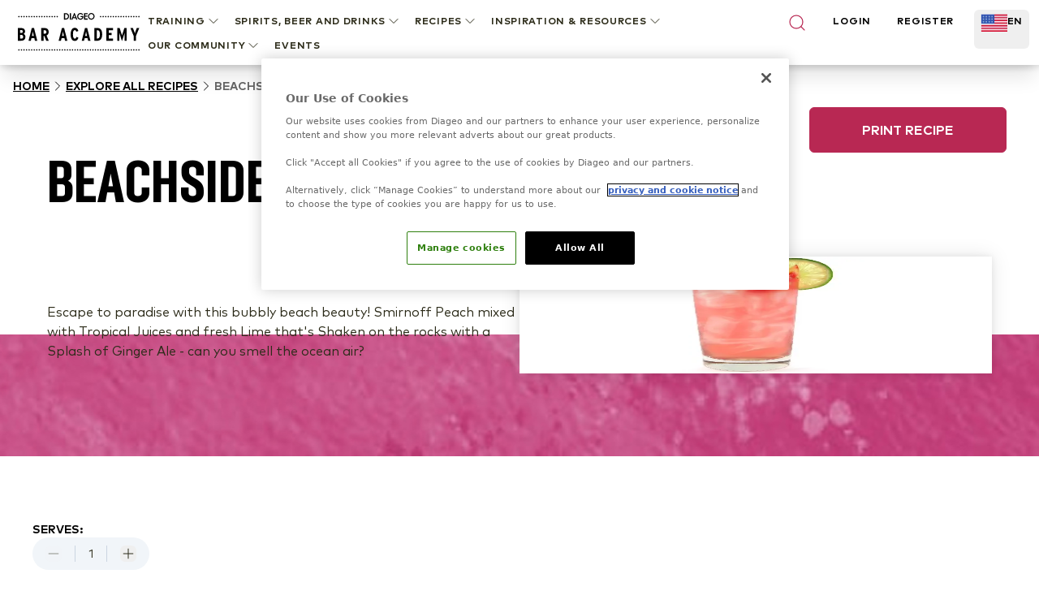

--- FILE ---
content_type: text/html; charset=utf-8
request_url: https://www.diageobaracademy.com/en-us/home/explore-all-recipes/beachside-peach
body_size: 89822
content:
<!DOCTYPE html><html class="__variable_90b233 __variable_4031cc" lang="en-us"><head><meta charSet="utf-8"/><meta name="viewport" content="width=device-width, initial-scale=1"/><link rel="preload" href="/_next/static/media/2231fb10879679fa-s.p.woff2" as="font" crossorigin="" type="font/woff2"/><link rel="preload" href="/_next/static/media/2aae04e8117ee0bc-s.p.woff2" as="font" crossorigin="" type="font/woff2"/><link rel="preload" href="/_next/static/media/3e4b324afa842adb-s.p.woff2" as="font" crossorigin="" type="font/woff2"/><link rel="preload" href="/_next/static/media/6d9fb2773fdf3222-s.p.woff2" as="font" crossorigin="" type="font/woff2"/><link rel="preload" href="/_next/static/media/ae6055f83d5394fa-s.p.woff2" as="font" crossorigin="" type="font/woff2"/><link rel="preload" href="/_next/static/media/b340cf02c5a3601d-s.p.woff2" as="font" crossorigin="" type="font/woff2"/><link rel="preload" href="/_next/static/media/db9750e75e4be515-s.p.woff2" as="font" crossorigin="" type="font/woff2"/><link rel="preload" href="/_next/static/media/edeeb44a2f04cad6-s.p.woff2" as="font" crossorigin="" type="font/woff2"/><link rel="preload" href="/_next/static/media/f86c713bc165f29e-s.p.woff2" as="font" crossorigin="" type="font/woff2"/><link rel="preload" as="image" href="https://images.ctfassets.net/6zncp07wiqyq/5DtakwT27c0rf6PX3mQ1JT/09532346c9f5db64b7e05056e0fd34f2/logo.svg"/><link rel="preload" as="image" href="https://images.ctfassets.net/6zncp07wiqyq/10kFjcc4w5wwM3wUew4fVg/475197845b15c4b38be4f30875958742/logo.svg"/><link rel="preload" as="image" href="https://images.ctfassets.net/6zncp07wiqyq/49MFW74QLxAYaQmda1HYuz/f7e6eba6087772e13fafb8f68294fcbf/bg-overview.jpg"/><link rel="preload" as="image" href="https://images.ctfassets.net/6zncp07wiqyq/iP6qdPnBx29tluFAGkWIi/54b47b9ee00cdf21db1c86281d761ace/bg-overview-mobile.jpg"/><link rel="stylesheet" href="/_next/static/css/84552d17aa50d797.css" data-precedence="next"/><link rel="stylesheet" href="/_next/static/css/91db6848c810348e.css" data-precedence="next"/><link rel="stylesheet" href="/_next/static/css/6df3d77312450059.css" data-precedence="next"/><link rel="preload" as="script" fetchPriority="low" href="/_next/static/chunks/webpack-78a1744401971ca1.js"/><script src="/_next/static/chunks/b519fb34-f64fd69577ffca60.js" async=""></script><script src="/_next/static/chunks/986-0f1c9af71d0f6e15.js" async=""></script><script src="/_next/static/chunks/main-app-7bffeb81fb55f916.js" async=""></script><script src="/_next/static/chunks/109-f5eb9e8169b8ffe7.js" async=""></script><script src="/_next/static/chunks/511-26562a63d7594e91.js" async=""></script><script src="/_next/static/chunks/647-52d2832e486485cd.js" async=""></script><script src="/_next/static/chunks/767-95c475ecf67edb24.js" async=""></script><script src="/_next/static/chunks/app/(content)/%5Blocale%5D/%5B%5B...slug%5D%5D/not-found-fae7a1439305368c.js" async=""></script><script src="/_next/static/chunks/app/(content)/%5Blocale%5D/layout-bd7af0661784d928.js" async=""></script><link rel="preload" href="https://cdn-ukwest.onetrust.com/consent/24af137a-aaed-4d21-b1c3-a43f50c410bf/OtAutoBlock.js" as="script" crossorigin=""/><link rel="preload" href="https://cdn-ukwest.onetrust.com/scripttemplates/otSDKStub.js?did=24af137a-aaed-4d21-b1c3-a43f50c410bf" as="script" crossorigin=""/><link rel="preload" href="https://www.google.com/recaptcha/api.js?render=6Lc1SyArAAAAAPgRzSeuXGOl2PcrqyzQpPLb5NzF" as="script"/><title>Beachside Peach</title><meta name="description" content="Escape to paradise with this bubbly beach beauty! Smirnoff Peach mixed with Tropical Juices and fresh Lime that&#x27;s Shaken on the rocks with a Splash of Ginger Ale - can you smell the ocean air?"/><meta name="application-name" content="Diageo Bar Academy"/><link rel="canonical" href="https://www.diageobaracademy.com/en-us/home/explore-all-recipes/beachside-peach"/><link rel="alternate" hrefLang="en-us" href="https://www.diageobaracademy.com/en-us/home/explore-all-recipes/beachside-peach"/><link rel="alternate" hrefLang="es-lac" href="https://www.diageobaracademy.com/es-lac/home/explora-todas-las-recetas/beachside-peach"/><meta name="format-detection" content="telephone=no"/><meta name="apple-mobile-web-app-capable" content="yes"/><meta name="apple-mobile-web-app-title" content="https://www.diageobaracademy.com - Diageo Bar Academy"/><meta name="apple-mobile-web-app-status-bar-style" content="default"/><meta property="og:title" content="Beachside Peach"/><meta property="og:description" content="Escape to paradise with this bubbly beach beauty! Smirnoff Peach mixed with Tropical Juices and fresh Lime that&#x27;s Shaken on the rocks with a Splash of Ginger Ale - can you smell the ocean air?"/><meta property="og:url" content="https://www.diageobaracademy.com/home/explore-all-recipes/beachside-peach"/><meta property="og:image" content="https://images.ctfassets.net/6zncp07wiqyq/49cQBQCZUpPoQPWmKhyWf0/3587de689b7e3f3e4e58bcd4e4a17119/media_2bfkiedt_beachside-peach_dba_recipe_570x334.jpg"/><meta property="og:type" content="website"/><meta name="twitter:card" content="summary"/><meta name="twitter:title" content="Beachside Peach"/><meta name="twitter:description" content="Escape to paradise with this bubbly beach beauty! Smirnoff Peach mixed with Tropical Juices and fresh Lime that&#x27;s Shaken on the rocks with a Splash of Ginger Ale - can you smell the ocean air?"/><meta name="twitter:image" content="https://images.ctfassets.net/6zncp07wiqyq/49cQBQCZUpPoQPWmKhyWf0/3587de689b7e3f3e4e58bcd4e4a17119/media_2bfkiedt_beachside-peach_dba_recipe_570x334.jpg"/><link rel="icon" href="/favicon.ico" type="image/x-icon" sizes="16x16"/><meta name="next-size-adjust"/><script>(self.__next_s=self.__next_s||[]).push([0,{"children":"\n          (function(w,d,s,l,i){\n              w[l]=w[l]||[];\n              w[l].push({'gtm.start': new Date().getTime(), event:'gtm.js'});\n              var f=d.getElementsByTagName(s)[0],\n                  j=d.createElement(s),\n                  dl=l!='dataLayer'?'&l='+l:'';\n              j.async=true;\n              j.src='https://www.googletagmanager.com/gtm.js?id='+i+dl;\n              f.parentNode.insertBefore(j,f);\n          })(window,document,'script','dataLayer','GTM-5FGNBKK3');\n        ","id":"gtm-base"}])</script><script src="/_next/static/chunks/polyfills-42372ed130431b0a.js" noModule=""></script></head><body class="pt-20"><a class="br-link min-h-accessible bg-muted absolute left-[-99999px] z-[99] rounded-lg px-4 py-2 shadow-xl focus:left-5 focus:top-5 focus:outline-0 focus-visible:outline-0 focus-visible:ring-ring disabled:opacity-50 disabled:pointer-events-none ring-offset-background focus-visible:ring-2 focus-visible:ring-offset-2" href="#main-content" tabindex="0">Skip to main</a><script>(self.__next_s=self.__next_s||[]).push(["https://cdn-ukwest.onetrust.com/consent/24af137a-aaed-4d21-b1c3-a43f50c410bf/OtAutoBlock.js",{"crossOrigin":"anonymous","id":"onetrust-autoblock"}])</script><script>(self.__next_s=self.__next_s||[]).push(["https://cdn-ukwest.onetrust.com/scripttemplates/otSDKStub.js?did=24af137a-aaed-4d21-b1c3-a43f50c410bf",{"crossOrigin":"anonymous","data-domain-script":"24af137a-aaed-4d21-b1c3-a43f50c410bf","id":"onetrust-sdk"}])</script><script>(self.__next_s=self.__next_s||[]).push([0,{"children":"function OptanonWrapper() {}","id":"fake-function"}])</script><main id="main-content"><header class="fixed top-0 z-40 w-full bg-white shadow-[2px_0_8px_3px_rgba(0,0,0,0.1)]"><div class="m-auto flex h-20 max-w-screen-xl items-center justify-center gap-9 bg-white lg:px-5"><a aria-label="Home" class="relative shrink-0" href="/en-us"><img alt="Diageo Bar Academy" loading="eager" width="150" height="56" decoding="async" data-nimg="1" class="h-12 w-[9.625rem] object-fill" style="color:transparent" src="https://images.ctfassets.net/6zncp07wiqyq/10kFjcc4w5wwM3wUew4fVg/475197845b15c4b38be4f30875958742/logo.svg"/></a><div class=" absolute left-0 lg:hidden print:hidden"><button class="br-button inline-flex items-center justify-center whitespace-nowrap motion-safe:transition-colors br-button-ghost bg-transparent border-transparent text-foreground br-type-button-md br-button-size-md gap-2 focus:outline-0 focus-visible:outline-0 focus-visible:ring-ring disabled:opacity-50 disabled:pointer-events-none ring-offset-background focus-visible:ring-2 focus-visible:ring-offset-2 size-14 px-0" aria-label="Menu"><svg xmlns="http://www.w3.org/2000/svg" width="24" height="24" viewBox="0 0 24 24" fill="none" stroke="currentColor" stroke-width="2" stroke-linecap="round" stroke-linejoin="round" class="lucide lucide-menu"><line x1="4" x2="20" y1="12" y2="12"></line><line x1="4" x2="20" y1="6" y2="6"></line><line x1="4" x2="20" y1="18" y2="18"></line></svg></button><button class="br-button items-center justify-center whitespace-nowrap motion-safe:transition-colors br-button-ghost bg-transparent border-transparent text-foreground br-type-button-md br-button-size-md gap-2 focus:outline-0 focus-visible:outline-0 focus-visible:ring-ring disabled:opacity-50 disabled:pointer-events-none ring-offset-background focus-visible:ring-2 focus-visible:ring-offset-2 hidden size-14 px-0" aria-label="Close"><svg xmlns="http://www.w3.org/2000/svg" width="24" height="24" viewBox="0 0 24 24" fill="none" stroke="currentColor" stroke-width="2" stroke-linecap="round" stroke-linejoin="round" class="lucide lucide-x"><path d="M18 6 6 18"></path><path d="m6 6 12 12"></path></svg></button></div><div class="translate-x-full fixed inset-0 top-20 w-full overflow-auto border-t border-t-border-gray lg:hidden" style="transition:background-color 0s, transform 0s 0.3s;height:calc(100% - 5rem)"><div class="-translate-y-full fixed top-0 flex h-full min-h-full w-full flex-col overflow-y-auto bg-white transition-transform duration-300"><div class="px-4 py-12"><!--$!--><template data-dgst="BAILOUT_TO_CLIENT_SIDE_RENDERING"></template><!--/$--><div class="mb-8 flex flex-col gap-6"><button class="br-button inline-flex whitespace-nowrap motion-safe:transition-colors br-button-ghost bg-transparent border-transparent text-foreground br-button-size-md gap-2 focus:outline-0 focus-visible:outline-0 focus-visible:ring-ring disabled:opacity-50 disabled:pointer-events-none ring-offset-background focus-visible:ring-2 focus-visible:ring-offset-2 h-8 items-start justify-start rounded-none border-b border-b-border-gray p-0 br-type-button-xs" aria-label="Training">Training<svg xmlns="http://www.w3.org/2000/svg" width="24" height="24" viewBox="0 0 24 24" fill="none" stroke="currentColor" stroke-width="2" stroke-linecap="round" stroke-linejoin="round" class="lucide lucide-chevron-down size-5" focusable="false"><path d="m6 9 6 6 6-6"></path></svg></button><button class="br-button inline-flex whitespace-nowrap motion-safe:transition-colors br-button-ghost bg-transparent border-transparent text-foreground br-button-size-md gap-2 focus:outline-0 focus-visible:outline-0 focus-visible:ring-ring disabled:opacity-50 disabled:pointer-events-none ring-offset-background focus-visible:ring-2 focus-visible:ring-offset-2 h-8 items-start justify-start rounded-none border-b border-b-border-gray p-0 br-type-button-xs" aria-label="SPIRITS, BEER AND DRINKS">SPIRITS, BEER AND DRINKS<svg xmlns="http://www.w3.org/2000/svg" width="24" height="24" viewBox="0 0 24 24" fill="none" stroke="currentColor" stroke-width="2" stroke-linecap="round" stroke-linejoin="round" class="lucide lucide-chevron-down size-5" focusable="false"><path d="m6 9 6 6 6-6"></path></svg></button><button class="br-button inline-flex whitespace-nowrap motion-safe:transition-colors br-button-ghost bg-transparent border-transparent text-foreground br-button-size-md gap-2 focus:outline-0 focus-visible:outline-0 focus-visible:ring-ring disabled:opacity-50 disabled:pointer-events-none ring-offset-background focus-visible:ring-2 focus-visible:ring-offset-2 h-8 items-start justify-start rounded-none border-b border-b-border-gray p-0 br-type-button-xs" aria-label="RECIPES">RECIPES<svg xmlns="http://www.w3.org/2000/svg" width="24" height="24" viewBox="0 0 24 24" fill="none" stroke="currentColor" stroke-width="2" stroke-linecap="round" stroke-linejoin="round" class="lucide lucide-chevron-down size-5" focusable="false"><path d="m6 9 6 6 6-6"></path></svg></button><button class="br-button inline-flex whitespace-nowrap motion-safe:transition-colors br-button-ghost bg-transparent border-transparent text-foreground br-button-size-md gap-2 focus:outline-0 focus-visible:outline-0 focus-visible:ring-ring disabled:opacity-50 disabled:pointer-events-none ring-offset-background focus-visible:ring-2 focus-visible:ring-offset-2 h-8 items-start justify-start rounded-none border-b border-b-border-gray p-0 br-type-button-xs" aria-label="INSPIRATION &amp; RESOURCES">INSPIRATION &amp; RESOURCES<svg xmlns="http://www.w3.org/2000/svg" width="24" height="24" viewBox="0 0 24 24" fill="none" stroke="currentColor" stroke-width="2" stroke-linecap="round" stroke-linejoin="round" class="lucide lucide-chevron-down size-5" focusable="false"><path d="m6 9 6 6 6-6"></path></svg></button><button class="br-button inline-flex whitespace-nowrap motion-safe:transition-colors br-button-ghost bg-transparent border-transparent text-foreground br-button-size-md gap-2 focus:outline-0 focus-visible:outline-0 focus-visible:ring-ring disabled:opacity-50 disabled:pointer-events-none ring-offset-background focus-visible:ring-2 focus-visible:ring-offset-2 h-8 items-start justify-start rounded-none border-b border-b-border-gray p-0 br-type-button-xs" aria-label="OUR COMMUNITY">OUR COMMUNITY<svg xmlns="http://www.w3.org/2000/svg" width="24" height="24" viewBox="0 0 24 24" fill="none" stroke="currentColor" stroke-width="2" stroke-linecap="round" stroke-linejoin="round" class="lucide lucide-chevron-down size-5" focusable="false"><path d="m6 9 6 6 6-6"></path></svg></button><a aria-label=" " class="br-button inline-flex whitespace-nowrap motion-safe:transition-colors br-button-ghost bg-transparent border-transparent text-foreground br-button-size-md gap-2 focus:outline-0 focus-visible:outline-0 focus-visible:ring-ring disabled:opacity-50 disabled:pointer-events-none ring-offset-background focus-visible:ring-2 focus-visible:ring-offset-2 h-8 items-start justify-start rounded-none border-b border-b-border-gray p-0 br-type-button-xs" data-analytics-event="contentInteraction" data-analytics-data-journey_type="Content" data-analytics-data-interaction_type="Content" data-analytics-data-interaction_name=" " href="/en-us/home/events">EVENTS</a></div><a aria-label="LOGIN" class="br-button inline-flex items-center justify-center whitespace-nowrap motion-safe:transition-colors br-button-primary br-button-size-md gap-2 focus:outline-0 focus-visible:outline-0 focus-visible:ring-ring disabled:opacity-50 disabled:pointer-events-none ring-offset-background focus-visible:ring-2 focus-visible:ring-offset-2 mb-4 h-14 w-full br-type-button-xs" href="/en-us/home/login">LOGIN</a><a aria-label="REGISTER" class="br-button inline-flex items-center justify-center whitespace-nowrap motion-safe:transition-colors br-button-outline br-button-size-md gap-2 focus:outline-0 focus-visible:outline-0 focus-visible:ring-ring disabled:opacity-50 disabled:pointer-events-none ring-offset-background focus-visible:ring-2 focus-visible:ring-offset-2 h-14 w-full br-type-button-xs" href="/en-us/home/registration">REGISTER</a></div><div class="h-[1px] w-full bg-border-gray"></div><button class="br-button inline-flex items-center justify-center whitespace-nowrap motion-safe:transition-colors br-button-size-md gap-2 focus:outline-0 focus-visible:outline-0 focus-visible:ring-ring disabled:opacity-50 disabled:pointer-events-none ring-offset-background focus-visible:ring-2 focus-visible:ring-offset-2 h-14 w-full shrink-0 rounded-none border-none px-3 br-type-functional-md" aria-label="Change language"><div class="relative h-4 w-6"><picture><source media="(max-width: 767px)" sizes="100vw" srcSet="https://images.ctfassets.net/6zncp07wiqyq/4PeKB4Yd4AyXTmyjaqnXdg/229c6722c858b478c6df0d474af3e5b8/US_flag.png?fm=avif&amp;q=30 1x, https://images.ctfassets.net/6zncp07wiqyq/4PeKB4Yd4AyXTmyjaqnXdg/229c6722c858b478c6df0d474af3e5b8/US_flag.png?fm=avif&amp;q=30 2x" type="image/avif"/><source media="(max-width: 767px)" sizes="100vw" srcSet="https://images.ctfassets.net/6zncp07wiqyq/4PeKB4Yd4AyXTmyjaqnXdg/229c6722c858b478c6df0d474af3e5b8/US_flag.png?fm=webp&amp;q=50 1x, https://images.ctfassets.net/6zncp07wiqyq/4PeKB4Yd4AyXTmyjaqnXdg/229c6722c858b478c6df0d474af3e5b8/US_flag.png?fm=webp&amp;q=50 2x" type="image/webp"/><source media="(min-width: 768px)" sizes="100vw" srcSet="https://images.ctfassets.net/6zncp07wiqyq/4PeKB4Yd4AyXTmyjaqnXdg/229c6722c858b478c6df0d474af3e5b8/US_flag.png?fm=avif&amp;q=60 1x, https://images.ctfassets.net/6zncp07wiqyq/4PeKB4Yd4AyXTmyjaqnXdg/229c6722c858b478c6df0d474af3e5b8/US_flag.png?fm=avif&amp;q=60 2x" type="image/avif"/><source media="(min-width: 768px)" sizes="100vw" srcSet="https://images.ctfassets.net/6zncp07wiqyq/4PeKB4Yd4AyXTmyjaqnXdg/229c6722c858b478c6df0d474af3e5b8/US_flag.png?fm=webp&amp;q=80 1x, https://images.ctfassets.net/6zncp07wiqyq/4PeKB4Yd4AyXTmyjaqnXdg/229c6722c858b478c6df0d474af3e5b8/US_flag.png?fm=webp&amp;q=80 2x" type="image/webp"/><img alt="USA flag  " loading="lazy" decoding="async" class="object-contain" style="position:absolute;height:100%;width:100%;left:0;top:0;right:0;bottom:0;color:transparent" sizes="100vw" src="https://images.ctfassets.net/6zncp07wiqyq/4PeKB4Yd4AyXTmyjaqnXdg/229c6722c858b478c6df0d474af3e5b8/US_flag.png"/></picture></div>USA: English<svg xmlns="http://www.w3.org/2000/svg" width="24" height="24" viewBox="0 0 24 24" fill="none" stroke="currentColor" stroke-width="2" stroke-linecap="round" stroke-linejoin="round" class="lucide lucide-chevron-down  size-4 transition-transform" focusable="false"><path d="m6 9 6 6 6-6"></path></svg></button></div></div><div class=" fixed -right-full top-0 h-full w-full overflow-auto bg-white transition-transform"><div class="flex h-20 items-center justify-between border-b border-b-border-gray br-type-button-xs"><button class="br-button inline-flex items-center justify-center whitespace-nowrap motion-safe:transition-colors br-button-ghost bg-transparent border-transparent text-foreground br-type-button-md br-button-size-md gap-2 focus:outline-0 focus-visible:outline-0 focus-visible:ring-ring disabled:opacity-50 disabled:pointer-events-none ring-offset-background focus-visible:ring-2 focus-visible:ring-offset-2 size-16 px-0" aria-label="Close"><svg xmlns="http://www.w3.org/2000/svg" width="24" height="24" viewBox="0 0 24 24" fill="none" stroke="currentColor" stroke-width="2" stroke-linecap="round" stroke-linejoin="round" class="lucide lucide-chevron-down size-6 rotate-90"><path d="m6 9 6 6 6-6"></path></svg></button><button class="br-button inline-flex items-center justify-center whitespace-nowrap motion-safe:transition-colors br-button-ghost bg-transparent border-transparent text-foreground br-type-button-md br-button-size-md gap-2 focus:outline-0 focus-visible:outline-0 focus-visible:ring-ring disabled:opacity-50 disabled:pointer-events-none ring-offset-background focus-visible:ring-2 focus-visible:ring-offset-2 size-16 px-0" aria-label="Close"><svg xmlns="http://www.w3.org/2000/svg" width="24" height="24" viewBox="0 0 24 24" fill="none" stroke="currentColor" stroke-width="2" stroke-linecap="round" stroke-linejoin="round" class="lucide lucide-x"><path d="M18 6 6 18"></path><path d="m6 6 12 12"></path></svg></button></div><div class="flex flex-col gap-9 py-8"></div></div><div class="hidden h-16 w-full justify-between pt-1 br-type-button-xs lg:flex"><!--$!--><template data-dgst="BAILOUT_TO_CLIENT_SIDE_RENDERING"></template><!--/$--><div aria-label="Nagivation Menu" class="flex flex-wrap items-start justify-start"><button class="br-button inline-flex items-center justify-center whitespace-nowrap motion-safe:transition-colors br-button-ghost bg-transparent border-transparent text-foreground br-button-size-md gap-2 focus:outline-0 focus-visible:outline-0 focus-visible:ring-ring disabled:opacity-50 disabled:pointer-events-none ring-offset-background focus-visible:ring-2 focus-visible:ring-offset-2 group/item relative h-auto border-none !bg-transparent px-2 py-1 br-type-button-xs active:text-black" aria-label="Training"><div class=" absolute -bottom-1.5 left-2 h-2 w-0 bg-brand-primary-500 transition-all duration-300 group-hover/item:w-[calc(100%-1rem)]"></div>Training<svg xmlns="http://www.w3.org/2000/svg" width="24" height="24" viewBox="0 0 24 24" fill="none" stroke="currentColor" stroke-width="2" stroke-linecap="round" stroke-linejoin="round" class="lucide lucide-chevron-down size-5" focusable="false"><path d="m6 9 6 6 6-6"></path></svg></button><button class="br-button inline-flex items-center justify-center whitespace-nowrap motion-safe:transition-colors br-button-ghost bg-transparent border-transparent text-foreground br-button-size-md gap-2 focus:outline-0 focus-visible:outline-0 focus-visible:ring-ring disabled:opacity-50 disabled:pointer-events-none ring-offset-background focus-visible:ring-2 focus-visible:ring-offset-2 group/item relative h-auto border-none !bg-transparent px-2 py-1 br-type-button-xs active:text-black" aria-label="SPIRITS, BEER AND DRINKS"><div class=" absolute -bottom-1.5 left-2 h-2 w-0 bg-brand-primary-500 transition-all duration-300 group-hover/item:w-[calc(100%-1rem)]"></div>SPIRITS, BEER AND DRINKS<svg xmlns="http://www.w3.org/2000/svg" width="24" height="24" viewBox="0 0 24 24" fill="none" stroke="currentColor" stroke-width="2" stroke-linecap="round" stroke-linejoin="round" class="lucide lucide-chevron-down size-5" focusable="false"><path d="m6 9 6 6 6-6"></path></svg></button><button class="br-button inline-flex items-center justify-center whitespace-nowrap motion-safe:transition-colors br-button-ghost bg-transparent border-transparent text-foreground br-button-size-md gap-2 focus:outline-0 focus-visible:outline-0 focus-visible:ring-ring disabled:opacity-50 disabled:pointer-events-none ring-offset-background focus-visible:ring-2 focus-visible:ring-offset-2 group/item relative h-auto border-none !bg-transparent px-2 py-1 br-type-button-xs active:text-black" aria-label="RECIPES"><div class=" absolute -bottom-1.5 left-2 h-2 w-0 bg-brand-primary-500 transition-all duration-300 group-hover/item:w-[calc(100%-1rem)]"></div>RECIPES<svg xmlns="http://www.w3.org/2000/svg" width="24" height="24" viewBox="0 0 24 24" fill="none" stroke="currentColor" stroke-width="2" stroke-linecap="round" stroke-linejoin="round" class="lucide lucide-chevron-down size-5" focusable="false"><path d="m6 9 6 6 6-6"></path></svg></button><button class="br-button inline-flex items-center justify-center whitespace-nowrap motion-safe:transition-colors br-button-ghost bg-transparent border-transparent text-foreground br-button-size-md gap-2 focus:outline-0 focus-visible:outline-0 focus-visible:ring-ring disabled:opacity-50 disabled:pointer-events-none ring-offset-background focus-visible:ring-2 focus-visible:ring-offset-2 group/item relative h-auto border-none !bg-transparent px-2 py-1 br-type-button-xs active:text-black" aria-label="INSPIRATION &amp; RESOURCES"><div class=" absolute -bottom-1.5 left-2 h-2 w-0 bg-brand-primary-500 transition-all duration-300 group-hover/item:w-[calc(100%-1rem)]"></div>INSPIRATION &amp; RESOURCES<svg xmlns="http://www.w3.org/2000/svg" width="24" height="24" viewBox="0 0 24 24" fill="none" stroke="currentColor" stroke-width="2" stroke-linecap="round" stroke-linejoin="round" class="lucide lucide-chevron-down size-5" focusable="false"><path d="m6 9 6 6 6-6"></path></svg></button><button class="br-button inline-flex items-center justify-center whitespace-nowrap motion-safe:transition-colors br-button-ghost bg-transparent border-transparent text-foreground br-button-size-md gap-2 focus:outline-0 focus-visible:outline-0 focus-visible:ring-ring disabled:opacity-50 disabled:pointer-events-none ring-offset-background focus-visible:ring-2 focus-visible:ring-offset-2 group/item relative h-auto border-none !bg-transparent px-2 py-1 br-type-button-xs active:text-black" aria-label="OUR COMMUNITY"><div class=" absolute -bottom-1.5 left-2 h-2 w-0 bg-brand-primary-500 transition-all duration-300 group-hover/item:w-[calc(100%-1rem)]"></div>OUR COMMUNITY<svg xmlns="http://www.w3.org/2000/svg" width="24" height="24" viewBox="0 0 24 24" fill="none" stroke="currentColor" stroke-width="2" stroke-linecap="round" stroke-linejoin="round" class="lucide lucide-chevron-down size-5" focusable="false"><path d="m6 9 6 6 6-6"></path></svg></button><a aria-label=" " class="br-button inline-flex items-center justify-center whitespace-nowrap motion-safe:transition-colors br-button-ghost bg-transparent border-transparent text-foreground br-button-size-md gap-2 focus:outline-0 focus-visible:outline-0 focus-visible:ring-ring disabled:opacity-50 disabled:pointer-events-none ring-offset-background focus-visible:ring-2 focus-visible:ring-offset-2 h-auto border-none !bg-transparent px-2 py-1 br-type-button-xs active:text-black" data-analytics-event="contentInteraction" data-analytics-data-journey_type="Content" data-analytics-data-interaction_type="Content" data-analytics-data-interaction_name=" " href="/en-us/home/events">EVENTS</a></div><div class="-mx-2 flex w-full max-w-[19.125rem] justify-between"><button class="br-button inline-flex justify-center whitespace-nowrap motion-safe:transition-colors br-button-ghost bg-transparent border-transparent text-foreground br-button-size-icon flex-shrink-0 focus:outline-0 focus-visible:outline-0 focus-visible:ring-ring disabled:opacity-50 disabled:pointer-events-none ring-offset-background focus-visible:ring-2 focus-visible:ring-offset-2 w-auto items-start border-none px-2 py-1" aria-label="Search"><svg xmlns="http://www.w3.org/2000/svg" width="24" height="24" viewBox="0 0 24 24" fill="none" stroke="currentColor" stroke-width="2" stroke-linecap="round" stroke-linejoin="round" class="lucide lucide-search text-brand-primary-500"><circle cx="11" cy="11" r="8"></circle><path d="m21 21-4.3-4.3"></path></svg></button><a aria-label="LOGIN" class="px-2 py-1 br-type-button-xs" href="/en-us/home/login">LOGIN</a><a aria-label="REGISTER" class="px-2 py-1 br-type-button-xs" href="/en-us/home/registration">REGISTER</a><div class="flex"><button class="br-button inline-flex justify-center whitespace-nowrap motion-safe:transition-colors br-button-size-md gap-2 focus:outline-0 focus-visible:outline-0 focus-visible:ring-ring disabled:opacity-50 disabled:pointer-events-none ring-offset-background focus-visible:ring-2 focus-visible:ring-offset-2 h-12 items-start border-none px-2 py-1 br-type-button-xs" aria-label="Change language" type="button" aria-haspopup="dialog" aria-expanded="false" aria-controls="radix-:R3tkcveijtsq:" data-state="closed"><div class="relative h-6 w-[2.0625rem]"><picture><source media="(max-width: 767px)" sizes="100vw" srcSet="https://images.ctfassets.net/6zncp07wiqyq/4PeKB4Yd4AyXTmyjaqnXdg/229c6722c858b478c6df0d474af3e5b8/US_flag.png?fm=avif&amp;q=30 1x, https://images.ctfassets.net/6zncp07wiqyq/4PeKB4Yd4AyXTmyjaqnXdg/229c6722c858b478c6df0d474af3e5b8/US_flag.png?fm=avif&amp;q=30 2x" type="image/avif"/><source media="(max-width: 767px)" sizes="100vw" srcSet="https://images.ctfassets.net/6zncp07wiqyq/4PeKB4Yd4AyXTmyjaqnXdg/229c6722c858b478c6df0d474af3e5b8/US_flag.png?fm=webp&amp;q=50 1x, https://images.ctfassets.net/6zncp07wiqyq/4PeKB4Yd4AyXTmyjaqnXdg/229c6722c858b478c6df0d474af3e5b8/US_flag.png?fm=webp&amp;q=50 2x" type="image/webp"/><source media="(min-width: 768px)" sizes="100vw" srcSet="https://images.ctfassets.net/6zncp07wiqyq/4PeKB4Yd4AyXTmyjaqnXdg/229c6722c858b478c6df0d474af3e5b8/US_flag.png?fm=avif&amp;q=60 1x, https://images.ctfassets.net/6zncp07wiqyq/4PeKB4Yd4AyXTmyjaqnXdg/229c6722c858b478c6df0d474af3e5b8/US_flag.png?fm=avif&amp;q=60 2x" type="image/avif"/><source media="(min-width: 768px)" sizes="100vw" srcSet="https://images.ctfassets.net/6zncp07wiqyq/4PeKB4Yd4AyXTmyjaqnXdg/229c6722c858b478c6df0d474af3e5b8/US_flag.png?fm=webp&amp;q=80 1x, https://images.ctfassets.net/6zncp07wiqyq/4PeKB4Yd4AyXTmyjaqnXdg/229c6722c858b478c6df0d474af3e5b8/US_flag.png?fm=webp&amp;q=80 2x" type="image/webp"/><img alt="USA flag  " loading="lazy" decoding="async" class="object-contain" style="position:absolute;height:100%;width:100%;left:0;top:0;right:0;bottom:0;color:transparent" sizes="100vw" src="https://images.ctfassets.net/6zncp07wiqyq/4PeKB4Yd4AyXTmyjaqnXdg/229c6722c858b478c6df0d474af3e5b8/US_flag.png"/></picture></div>EN</button></div></div></div><div class="-translate-y-full fixed inset-0 top-20 -z-10 w-full border-t border-t-border-gray transition-transform print:hidden"><button class="br-button inline-flex items-center justify-center whitespace-nowrap motion-safe:transition-colors br-button-ghost bg-transparent border-transparent text-foreground br-type-button-md br-button-size-md gap-2 focus:outline-0 focus-visible:outline-0 focus-visible:ring-ring disabled:opacity-50 disabled:pointer-events-none ring-offset-background focus-visible:ring-2 focus-visible:ring-offset-2 absolute right-0 top-0 size-16 px-0" aria-label="Close"><svg xmlns="http://www.w3.org/2000/svg" width="24" height="24" viewBox="0 0 24 24" fill="none" stroke="currentColor" stroke-width="2" stroke-linecap="round" stroke-linejoin="round" class="lucide lucide-x"><path d="M18 6 6 18"></path><path d="m6 6 12 12"></path></svg></button><div class="max-h-full w-screen overflow-auto bg-white shadow-xl"><div class="m-auto flex w-full max-w-screen-xl gap-6 px-5 py-8"></div></div></div></div></header><!--$!--><template data-dgst="BAILOUT_TO_CLIENT_SIDE_RENDERING"></template><!--/$--><!--$--><div class="print:hidden"><nav aria-label="breadcrumb" class="w-full px-4 py-4"><ol class="br-breadcrumb-list gap-2xs md:gap-xs flex items-center break-words flex-nowrap text-black br-type-functional-sm-bold-uppercase"><li class="br-breadcrumb-item inline-flex items-center"><a class="br-breadcrumb-link items-center motion-safe:transition-colors focus:outline-0 focus-visible:outline-0 focus-visible:ring-ring disabled:opacity-50 disabled:pointer-events-none ring-offset-background focus-visible:ring-2 focus-visible:ring-offset-2 min-h-5 content-center underline hover:text-brand-primary-500 hidden md:block" aria-label="Home" href="/en-us/home">Home</a></li><li aria-hidden="true" class="br-breadcrumb-separator hidden rotate-180 md:block md:rotate-0"><svg xmlns="http://www.w3.org/2000/svg" width="24" height="24" viewBox="0 0 24 24" fill="none" stroke="currentColor" stroke-width="2" stroke-linecap="round" stroke-linejoin="round" class="lucide lucide-chevron-right size-5" focusable="false"><path d="m9 18 6-6-6-6"></path></svg></li><li class="br-breadcrumb-item inline-flex items-center"><a class="br-breadcrumb-link items-center motion-safe:transition-colors focus:outline-0 focus-visible:outline-0 focus-visible:ring-ring disabled:opacity-50 disabled:pointer-events-none ring-offset-background focus-visible:ring-2 focus-visible:ring-offset-2 min-h-5 content-center underline hover:text-brand-primary-500 hidden md:block" aria-label="Breadcrumb" href="/en-us/home/explore-all-recipes">Explore All Recipes</a></li><li aria-hidden="true" class="br-breadcrumb-separator rotate-180 md:rotate-0"><svg xmlns="http://www.w3.org/2000/svg" width="24" height="24" viewBox="0 0 24 24" fill="none" stroke="currentColor" stroke-width="2" stroke-linecap="round" stroke-linejoin="round" class="lucide lucide-chevron-right size-5" focusable="false"><path d="m9 18 6-6-6-6"></path></svg></li><li class="br-breadcrumb-item inline-flex items-center"><span aria-current="page" aria-disabled="true" class="br-breadcrumb-page flex items-center min-h-5 text-[hsl(0,0%,40%)]">Beachside Peach</span></li></ol></nav></div><section class="relative pb-[6.375rem]" data-testid="recipe-hero"><div class="flex w-full flex-col"><div class="px-4 md:px-6 lg:w-auto lg:self-end lg:px-10 print:hidden"><button class="br-button inline-flex items-center justify-center whitespace-nowrap motion-safe:transition-colors br-button-primary br-button-size-lg gap-2.5 focus:outline-0 focus-visible:outline-0 focus-visible:ring-ring disabled:opacity-50 disabled:pointer-events-none ring-offset-background focus-visible:ring-2 focus-visible:ring-offset-2 w-full br-type-button-xs lg:br-type-button-md" aria-label="Print Recipe" data-testid="recipe-print">Print Recipe</button></div><div class="px-4 pt-8 md:px-6 lg:mx-auto lg:w-full lg:max-w-[72.75rem] lg:px-0 lg:pt-0"><h1 class="mb-4 br-type-title-5xl lg:mb-14 lg:br-type-title-7xl" data-testid="recipe-title">Beachside Peach</h1><div class="flex flex-col-reverse lg:flex-row lg:gap-[5.25rem]"><div class="styles_typography__3Y8sz py-4 text-foreground br-type-body-md-regular lg:w-1/2 lg:pt-14" data-testid="recipe-description"><p>Escape to paradise with this bubbly beach beauty! Smirnoff Peach mixed with Tropical Juices and fresh Lime that&#x27;s Shaken on the rocks with a Splash of Ginger Ale - can you smell the ocean air?</p></div><div class="relative aspect-[358/204] w-full md:aspect-[720/426] lg:aspect-[582/341] lg:max-w-[36.375rem] lg:shadow-overview"><picture><source media="(max-width: 767px)" sizes="100vw" srcSet="https://images.ctfassets.net/6zncp07wiqyq/49cQBQCZUpPoQPWmKhyWf0/3587de689b7e3f3e4e58bcd4e4a17119/media_2bfkiedt_beachside-peach_dba_recipe_570x334.jpg?fm=avif&amp;q=30 1x, https://images.ctfassets.net/6zncp07wiqyq/49cQBQCZUpPoQPWmKhyWf0/3587de689b7e3f3e4e58bcd4e4a17119/media_2bfkiedt_beachside-peach_dba_recipe_570x334.jpg?fm=avif&amp;q=30 2x" type="image/avif"/><source media="(max-width: 767px)" sizes="100vw" srcSet="https://images.ctfassets.net/6zncp07wiqyq/49cQBQCZUpPoQPWmKhyWf0/3587de689b7e3f3e4e58bcd4e4a17119/media_2bfkiedt_beachside-peach_dba_recipe_570x334.jpg?fm=webp&amp;q=50 1x, https://images.ctfassets.net/6zncp07wiqyq/49cQBQCZUpPoQPWmKhyWf0/3587de689b7e3f3e4e58bcd4e4a17119/media_2bfkiedt_beachside-peach_dba_recipe_570x334.jpg?fm=webp&amp;q=50 2x" type="image/webp"/><source media="(min-width: 768px)" sizes="100vw" srcSet="https://images.ctfassets.net/6zncp07wiqyq/49cQBQCZUpPoQPWmKhyWf0/3587de689b7e3f3e4e58bcd4e4a17119/media_2bfkiedt_beachside-peach_dba_recipe_570x334.jpg?fm=avif&amp;q=60 1x, https://images.ctfassets.net/6zncp07wiqyq/49cQBQCZUpPoQPWmKhyWf0/3587de689b7e3f3e4e58bcd4e4a17119/media_2bfkiedt_beachside-peach_dba_recipe_570x334.jpg?fm=avif&amp;q=60 2x" type="image/avif"/><source media="(min-width: 768px)" sizes="100vw" srcSet="https://images.ctfassets.net/6zncp07wiqyq/49cQBQCZUpPoQPWmKhyWf0/3587de689b7e3f3e4e58bcd4e4a17119/media_2bfkiedt_beachside-peach_dba_recipe_570x334.jpg?fm=webp&amp;q=80 1x, https://images.ctfassets.net/6zncp07wiqyq/49cQBQCZUpPoQPWmKhyWf0/3587de689b7e3f3e4e58bcd4e4a17119/media_2bfkiedt_beachside-peach_dba_recipe_570x334.jpg?fm=webp&amp;q=80 2x" type="image/webp"/><img alt="Beachside Peach" id="recipeImage" loading="eager" decoding="async" class="object-fill" style="position:absolute;height:100%;width:100%;left:0;top:0;right:0;bottom:0;color:transparent" sizes="100vw" src="https://images.ctfassets.net/6zncp07wiqyq/49cQBQCZUpPoQPWmKhyWf0/3587de689b7e3f3e4e58bcd4e4a17119/media_2bfkiedt_beachside-peach_dba_recipe_570x334.jpg"/></picture></div></div></div></div><div class="absolute bottom-0 left-0 -z-10 w-full print:hidden"><img alt="Recipe Overview Pink Background" loading="eager" width="1440" height="150" decoding="async" data-nimg="1" class="hidden h-[9.375rem] w-full lg:block" style="color:transparent" src="https://images.ctfassets.net/6zncp07wiqyq/49MFW74QLxAYaQmda1HYuz/f7e6eba6087772e13fafb8f68294fcbf/bg-overview.jpg"/><img alt="Recipe Overview Mobile Pink Background" loading="eager" width="768" height="64" decoding="async" data-nimg="1" class="block h-16 w-full object-cover lg:hidden" style="color:transparent" src="https://images.ctfassets.net/6zncp07wiqyq/iP6qdPnBx29tluFAGkWIi/54b47b9ee00cdf21db1c86281d761ace/bg-overview-mobile.jpg"/></div></section><section class="mx-4 flex break-inside-avoid flex-col gap-6 py-14 md:mx-6 md:flex-row md:gap-12 md:py-20 lg:mx-10 lg:gap-24"><div class="w-full space-y-6 md:w-1/2 md:space-y-12 lg:space-y-10 print:mt-8"><div class="space-y-10"><div class="flex w-full flex-col gap-2 md:w-fit print:flex-row print:items-center"><h2 class="br-type-functional-sm-bold-uppercase">Serves:</h2><div class="inline-flex items-center justify-center rounded-[1.25rem] bg-muted px-4 py-[0.625rem] text-foreground"><button class="br-button inline-flex items-center justify-center whitespace-nowrap motion-safe:transition-colors br-button-size-icon flex-shrink-0 focus:outline-0 focus-visible:outline-0 focus-visible:ring-ring disabled:opacity-50 disabled:pointer-events-none ring-offset-background focus-visible:ring-2 focus-visible:ring-offset-2 size-5 border-none print:hidden" aria-label="decrement" disabled=""><svg xmlns="http://www.w3.org/2000/svg" width="24" height="24" viewBox="0 0 24 24" fill="none" stroke="currentColor" stroke-width="2" stroke-linecap="round" stroke-linejoin="round" class="lucide lucide-minus size-5" focusable="false"><path d="M5 12h14"></path></svg></button><div data-orientation="vertical" role="none" class="br-separator w-px bg-border mx-md h-5"></div><span aria-live="polite" class="inline-block text-center br-type-functional-sm">1</span><div data-orientation="vertical" role="none" class="br-separator w-px bg-border mx-md h-5"></div><button class="br-button inline-flex items-center justify-center whitespace-nowrap motion-safe:transition-colors br-button-size-icon flex-shrink-0 focus:outline-0 focus-visible:outline-0 focus-visible:ring-ring disabled:opacity-50 disabled:pointer-events-none ring-offset-background focus-visible:ring-2 focus-visible:ring-offset-2 size-5 border-none print:hidden" aria-label="increment"><svg xmlns="http://www.w3.org/2000/svg" width="24" height="24" viewBox="0 0 24 24" fill="none" stroke="currentColor" stroke-width="2" stroke-linecap="round" stroke-linejoin="round" class="lucide lucide-plus size-5" focusable="false"><path d="M5 12h14"></path><path d="M12 5v14"></path></svg></button></div></div><div data-testid="recipe-ingredients"><h2 class="mb-4 br-type-title-2xl lg:br-type-title-3xl">Ingredients</h2><div class="styles_typography__3Y8sz text-foreground br-type-body-md-regular [&amp;_p]:!my-2"><p><b>1.75oz</b> Smirnoff Peach</p><p><b>1.75oz</b> Pineapple Juice</p><p><b>1.75oz</b>  Cranberry Juice Cocktail</p><p><b>0.25oz</b>  Fresh Lime Juice</p><p><b>2.5oz</b> Ginger Ale</p><p><b>1</b> Lime Wheel (Garnish)</p></div></div></div><div data-testid="recipe-equipment"><h2 class="mb-4 br-type-title-2xl lg:br-type-title-3xl">Equipment</h2><div class="styles_typography__3Y8sz text-foreground br-type-body-md-regular [&amp;_p]:!my-2"><p><b>1</b> Highball Glass</p><p><b>1</b>  Ice Scoop</p><p><b>1</b> Jigger</p><p><b>1</b> Cocktail Shaker</p><p><b>1</b> Hawthorne Strainer</p><p><b>1</b> Tongs</p></div></div></div><div class="w-full md:mt-[6.75rem] md:w-1/2"><div data-testid="recipe-method"><h2 class="mb-4 br-type-title-2xl lg:br-type-title-3xl">method</h2><div class="styles_typography__3Y8sz text-foreground br-type-body-md-regular [&amp;_p]:!my-2"><ol><li><p>Shake the first four ingredients with ice.</p></li><li><p>Strain into an ice-filled Highball glass.</p></li><li><p>Top with Ginger Ale.</p></li><li><p>Garnish with a Lime wheel and a slice of Peach.</p></li></ol></div></div><div class="mt-2 inline-flex gap-2" data-testid="grams-of-alcohol-text"><div class="styles_typography__3Y8sz br-type-body-md-regular"><p><b>Alcohol content</b></p><p>Alcohol content: 13.8 g per serve</p></div></div></div></section><div class="components_recipeDetails__gn5oQ"><!--$--><section class="relative mx-auto border-y border-border p-4 md:py-6 lg:py-8 print:hidden" data-testid="recipe-social-bar"><div class="flex flex-col justify-center gap-4 md:flex-row md:gap-6 lg:gap-8"><a aria-label="POST" rel="noopener noreferrer" target="_blank" data-analytics-event="customShare" data-analytics-data-method="x" data-analytics-data-content_type="recipe" class="br-button inline-flex items-center justify-center whitespace-nowrap motion-safe:transition-colors br-button-size-md gap-2 focus:outline-0 focus-visible:outline-0 focus-visible:ring-ring disabled:opacity-50 disabled:pointer-events-none ring-offset-background focus-visible:ring-2 focus-visible:ring-offset-2 border-none br-type-button-sm bg-socials-x text-white md:br-button-size-lg hover:opacity-80 md:w-[10.438rem]" data-testid="recipe-social-bar-item" href="https://twitter.com/intent/tweet?text=Check%20out%20this%20great%20recipe!%20"><img alt="Twitter/X Icon" loading="lazy" width="24" height="24" decoding="async" data-nimg="1" class="size-6 object-cover" style="color:transparent" src="https://images.ctfassets.net/6zncp07wiqyq/65aIyn1aGgjshNycyOQBsO/4523d2faceb540ff977a50ca3a882366/Twitter_X_logo_Global.png"/><span>POST</span></a><a aria-label="SHARE" rel="noopener noreferrer" target="_blank" data-analytics-event="customShare" data-analytics-data-method="facebook" data-analytics-data-content_type="recipe" class="br-button inline-flex items-center justify-center whitespace-nowrap motion-safe:transition-colors br-button-size-md gap-2 focus:outline-0 focus-visible:outline-0 focus-visible:ring-ring disabled:opacity-50 disabled:pointer-events-none ring-offset-background focus-visible:ring-2 focus-visible:ring-offset-2 border-none br-type-button-sm bg-socials-facebook text-white md:br-button-size-lg hover:opacity-80 md:w-[10.438rem]" data-testid="recipe-social-bar-item" href="https://www.facebook.com/sharer/sharer.php?u="><img alt="Facebook logo" loading="lazy" width="24" height="24" decoding="async" data-nimg="1" class="size-6 object-cover" style="color:transparent" src="https://images.ctfassets.net/6zncp07wiqyq/3Vv75nMwPNyTbr9KeQtmm7/db7e629db5f24c5c4724572d3d45df4c/Facebook_logo_Global.png"/><span>SHARE</span></a><a aria-label="EMAIL" rel="noopener noreferrer" target="_blank" data-analytics-event="customShare" data-analytics-data-method="email" data-analytics-data-content_type="recipe" class="br-button inline-flex items-center justify-center whitespace-nowrap motion-safe:transition-colors br-button-size-md gap-2 focus:outline-0 focus-visible:outline-0 focus-visible:ring-ring disabled:opacity-50 disabled:pointer-events-none ring-offset-background focus-visible:ring-2 focus-visible:ring-offset-2 border-none br-type-button-sm bg-socials-email text-white md:br-button-size-lg hover:opacity-80 md:w-[10.438rem]" data-testid="recipe-social-bar-item" href="mailto:?subject=Check%20this%20out%2C%20from%20Diageo%20Bar%20Academy&amp;body="><img alt="Email Logo" loading="lazy" width="24" height="24" decoding="async" data-nimg="1" class="size-6 object-cover" style="color:transparent" src="https://images.ctfassets.net/6zncp07wiqyq/2CWkhbhZB1UPxPTp1Yieyo/2e9ab9f080f0a3caf3f80d4725d7fdc6/Email_logo_Global.png"/><span>EMAIL</span></a></div></section><!--/$--></div><!--/$--><script data-testid="jsonLD" type="application/ld+json">{"@context":"https://schema.org","@type":"Recipe","name":"","url":"https://www.diageobaracademy.com/en-us/home/explore-all-recipes/beachside-peach","description":"Escape to paradise with this bubbly beach beauty! Smirnoff Peach mixed with Tropical Juices and fresh Lime that's Shaken on the rocks with a Splash of Ginger Ale - can you smell the ocean air?","image":"https://images.ctfassets.net/6zncp07wiqyq/49cQBQCZUpPoQPWmKhyWf0/3587de689b7e3f3e4e58bcd4e4a17119/media_2bfkiedt_beachside-peach_dba_recipe_570x334.jpg"}</script></main><footer class="bg-[#222222] p-4 pb-0 pt-16 text-white br-type-functional-md md:px-6 lg:px-10 print:hidden" data-testid="footer"><div class="grid grid-cols-2 gap-7 lg:grid-cols-12"><div class="col col-span-2 lg:col-span-3"><div class="mb-10 h-12 w-[152px]"><img alt="Diageo Bar Academy" loading="eager" decoding="async" data-nimg="fill" class="!relative invert" style="position:absolute;height:100%;width:100%;left:0;top:0;right:0;bottom:0;color:transparent" src="https://images.ctfassets.net/6zncp07wiqyq/5DtakwT27c0rf6PX3mQ1JT/09532346c9f5db64b7e05056e0fd34f2/logo.svg"/></div><div class="mb-8">Stay informed, inspired and connected</div><div class="flex flex-col gap-4"><a aria-label="Instagram" class="flex items-center gap-1" href="http://www.instagram.com/diageobarac" rel="noopener noreferrer" target="_blank"><div class="relative h-4 w-4"><picture><source media="(max-width: 767px)" sizes="100vw" srcSet="https://images.ctfassets.net/6zncp07wiqyq/4Wekkjtzxzv4pYiilp1bI8/bfbf7a4f0be395a6b32dae98a933fa26/Instagram_logo.png?fm=avif&amp;q=30 1x, https://images.ctfassets.net/6zncp07wiqyq/4Wekkjtzxzv4pYiilp1bI8/bfbf7a4f0be395a6b32dae98a933fa26/Instagram_logo.png?fm=avif&amp;q=30 2x" type="image/avif"/><source media="(max-width: 767px)" sizes="100vw" srcSet="https://images.ctfassets.net/6zncp07wiqyq/4Wekkjtzxzv4pYiilp1bI8/bfbf7a4f0be395a6b32dae98a933fa26/Instagram_logo.png?fm=webp&amp;q=50 1x, https://images.ctfassets.net/6zncp07wiqyq/4Wekkjtzxzv4pYiilp1bI8/bfbf7a4f0be395a6b32dae98a933fa26/Instagram_logo.png?fm=webp&amp;q=50 2x" type="image/webp"/><source media="(min-width: 768px)" sizes="100vw" srcSet="https://images.ctfassets.net/6zncp07wiqyq/4Wekkjtzxzv4pYiilp1bI8/bfbf7a4f0be395a6b32dae98a933fa26/Instagram_logo.png?fm=avif&amp;q=60 1x, https://images.ctfassets.net/6zncp07wiqyq/4Wekkjtzxzv4pYiilp1bI8/bfbf7a4f0be395a6b32dae98a933fa26/Instagram_logo.png?fm=avif&amp;q=60 2x" type="image/avif"/><source media="(min-width: 768px)" sizes="100vw" srcSet="https://images.ctfassets.net/6zncp07wiqyq/4Wekkjtzxzv4pYiilp1bI8/bfbf7a4f0be395a6b32dae98a933fa26/Instagram_logo.png?fm=webp&amp;q=80 1x, https://images.ctfassets.net/6zncp07wiqyq/4Wekkjtzxzv4pYiilp1bI8/bfbf7a4f0be395a6b32dae98a933fa26/Instagram_logo.png?fm=webp&amp;q=80 2x" type="image/webp"/><img alt="Instagram logo" loading="lazy" decoding="async" class="object-contain" style="position:absolute;height:100%;width:100%;left:0;top:0;right:0;bottom:0;color:transparent" sizes="100vw" src="https://images.ctfassets.net/6zncp07wiqyq/4Wekkjtzxzv4pYiilp1bI8/bfbf7a4f0be395a6b32dae98a933fa26/Instagram_logo.png"/></picture></div><span>Instagram</span></a><a aria-label="Facebook" class="flex items-center gap-1" href="https://www.facebook.com/DiageoBarAcademy" rel="noopener noreferrer" target="_blank"><div class="relative h-4 w-4"><picture><source media="(max-width: 767px)" sizes="100vw" srcSet="https://images.ctfassets.net/6zncp07wiqyq/4z13UaThhaFhDXenAwB1JY/4f101b38dfddf7df84ae7dc6547cb56e/Facebook_logo.png?fm=avif&amp;q=30 1x, https://images.ctfassets.net/6zncp07wiqyq/4z13UaThhaFhDXenAwB1JY/4f101b38dfddf7df84ae7dc6547cb56e/Facebook_logo.png?fm=avif&amp;q=30 2x" type="image/avif"/><source media="(max-width: 767px)" sizes="100vw" srcSet="https://images.ctfassets.net/6zncp07wiqyq/4z13UaThhaFhDXenAwB1JY/4f101b38dfddf7df84ae7dc6547cb56e/Facebook_logo.png?fm=webp&amp;q=50 1x, https://images.ctfassets.net/6zncp07wiqyq/4z13UaThhaFhDXenAwB1JY/4f101b38dfddf7df84ae7dc6547cb56e/Facebook_logo.png?fm=webp&amp;q=50 2x" type="image/webp"/><source media="(min-width: 768px)" sizes="100vw" srcSet="https://images.ctfassets.net/6zncp07wiqyq/4z13UaThhaFhDXenAwB1JY/4f101b38dfddf7df84ae7dc6547cb56e/Facebook_logo.png?fm=avif&amp;q=60 1x, https://images.ctfassets.net/6zncp07wiqyq/4z13UaThhaFhDXenAwB1JY/4f101b38dfddf7df84ae7dc6547cb56e/Facebook_logo.png?fm=avif&amp;q=60 2x" type="image/avif"/><source media="(min-width: 768px)" sizes="100vw" srcSet="https://images.ctfassets.net/6zncp07wiqyq/4z13UaThhaFhDXenAwB1JY/4f101b38dfddf7df84ae7dc6547cb56e/Facebook_logo.png?fm=webp&amp;q=80 1x, https://images.ctfassets.net/6zncp07wiqyq/4z13UaThhaFhDXenAwB1JY/4f101b38dfddf7df84ae7dc6547cb56e/Facebook_logo.png?fm=webp&amp;q=80 2x" type="image/webp"/><img alt="Facebook logo" loading="lazy" decoding="async" class="object-contain" style="position:absolute;height:100%;width:100%;left:0;top:0;right:0;bottom:0;color:transparent" sizes="100vw" src="https://images.ctfassets.net/6zncp07wiqyq/4z13UaThhaFhDXenAwB1JY/4f101b38dfddf7df84ae7dc6547cb56e/Facebook_logo.png"/></picture></div><span>Facebook</span></a></div></div><div class="col col-span-2 lg:col-span-3"><div class="mb-4 uppercase br-type-body-md-bold">GET IN TOUCH</div><div class="flex flex-col gap-2"><a class="br-link-wrapper focus:outline-0 focus-visible:ring-ring disabled:opacity-50 disabled:pointer-events-none ring-offset-background focus-visible:ring-offset-2 focus-visible:outline-1 focus-visible:ring-0" aria-label="Contact Us" target="_self" data-analytics-event="navigationClick" data-analytics-data-journey_type="Content" data-analytics-data-navigation_type="footer" data-analytics-data-interaction_name="Contact Us" href="/en-us/home/contact-us"><span class="underline">Contact Us</span></a></div><div class="mb-4 mt-16 space-y-2 uppercase br-type-body-md-bold lg:max-w-80"><span class="br-type-functional-md-bold-uppercase">JOIN OUR NEWSLETTER</span><form class="relative flex" id="subscribeToNewsletterForm_footer"><div class="flex-1"><div class="br-inputs-wrapper relative br-text-input-wrapper"><input class="br-text-input br-inputs br-type-functional-input inline-flex w-full items-center justify-between whitespace-nowrap appearance-none br-inputs-default focus:outline-0 focus-visible:outline-0 focus-visible:ring-ring disabled:opacity-50 disabled:pointer-events-none ring-offset-background focus-visible:ring-2 focus-visible:ring-offset-2 h-12 rounded-none rounded-l-md outline-0 border-white bg-transparent text-white" type="text" id="70eFvoeZPDGE5DhoJtGN1b" placeholder="Email" name="emailAddress"/></div></div><button class="br-button inline-flex items-center justify-center whitespace-nowrap motion-safe:transition-colors br-button-primary br-button-size-icon flex-shrink-0 focus:outline-0 focus-visible:outline-0 focus-visible:ring-ring disabled:opacity-50 disabled:pointer-events-none ring-offset-background focus-visible:ring-2 focus-visible:ring-offset-2 size-12 rounded-none rounded-r-md border-0 outline-0 bg-white hover:bg-white" aria-label="Subscribe" type="submit"><svg xmlns="http://www.w3.org/2000/svg" width="24" height="24" viewBox="0 0 24 24" fill="none" stroke="black" stroke-width="2" stroke-linecap="round" stroke-linejoin="round" class="lucide lucide-arrow-right size-5"><path d="M5 12h14"></path><path d="m12 5 7 7-7 7"></path></svg></button></form></div></div></div><div class="flex flex-col items-center justify-center gap-6 pb-10 pt-6 md:flex-row lg:pt-24"><div class="h-6"><a class="br-link-wrapper focus:outline-0 focus-visible:ring-ring disabled:opacity-50 disabled:pointer-events-none ring-offset-background focus-visible:ring-offset-2 focus-visible:outline-1 focus-visible:ring-0" target="_blank" data-analytics-event="navigationClick" data-analytics-data-journey_type="Content" data-analytics-data-navigation_type="footer" href="https://www.drinkiq.com/"><picture><source media="(max-width: 767px)" sizes="100vw" srcSet="https://images.ctfassets.net/6zncp07wiqyq/2lRrBkvyYibWVjpTgTRFFt/4b13bc5059e0a7ae4d1004b2f206105d/drinkiq.png?fm=avif&amp;w=218&amp;q=30 1x, https://images.ctfassets.net/6zncp07wiqyq/2lRrBkvyYibWVjpTgTRFFt/4b13bc5059e0a7ae4d1004b2f206105d/drinkiq.png?fm=avif&amp;w=218&amp;q=30 2x" type="image/avif"/><source media="(max-width: 767px)" sizes="100vw" srcSet="https://images.ctfassets.net/6zncp07wiqyq/2lRrBkvyYibWVjpTgTRFFt/4b13bc5059e0a7ae4d1004b2f206105d/drinkiq.png?fm=webp&amp;w=218&amp;q=50 1x, https://images.ctfassets.net/6zncp07wiqyq/2lRrBkvyYibWVjpTgTRFFt/4b13bc5059e0a7ae4d1004b2f206105d/drinkiq.png?fm=webp&amp;w=218&amp;q=50 2x" type="image/webp"/><source media="(min-width: 768px)" sizes="100vw" srcSet="https://images.ctfassets.net/6zncp07wiqyq/2lRrBkvyYibWVjpTgTRFFt/4b13bc5059e0a7ae4d1004b2f206105d/drinkiq.png?fm=avif&amp;w=218&amp;q=60 1x, https://images.ctfassets.net/6zncp07wiqyq/2lRrBkvyYibWVjpTgTRFFt/4b13bc5059e0a7ae4d1004b2f206105d/drinkiq.png?fm=avif&amp;w=218&amp;q=60 2x" type="image/avif"/><source media="(min-width: 768px)" sizes="100vw" srcSet="https://images.ctfassets.net/6zncp07wiqyq/2lRrBkvyYibWVjpTgTRFFt/4b13bc5059e0a7ae4d1004b2f206105d/drinkiq.png?fm=webp&amp;w=218&amp;q=80 1x, https://images.ctfassets.net/6zncp07wiqyq/2lRrBkvyYibWVjpTgTRFFt/4b13bc5059e0a7ae4d1004b2f206105d/drinkiq.png?fm=webp&amp;w=218&amp;q=80 2x" type="image/webp"/><img alt="DrinkiQ   " loading="eager" width="218" height="44" decoding="async" class="size-full object-contain" style="color:transparent" src="https://images.ctfassets.net/6zncp07wiqyq/2lRrBkvyYibWVjpTgTRFFt/4b13bc5059e0a7ae4d1004b2f206105d/drinkiq.png"/></picture></a></div></div><div class="horizon-footer -mx-4 bg-[#333333] px-6 pb-[4.75rem] pt-4 text-sm text-white br-type-body-sm-regular md:-mx-6 lg:-mx-10 lg:flex lg:h-[12.5rem] lg:items-center lg:justify-center lg:p-4" data-testid="footer-horizon" id="footer"></div></footer><!--$--><!--/$--><script src="/_next/static/chunks/webpack-78a1744401971ca1.js" async=""></script><script>(self.__next_f=self.__next_f||[]).push([0]);self.__next_f.push([2,null])</script><script>self.__next_f.push([1,"1:HL[\"/_next/static/media/2231fb10879679fa-s.p.woff2\",\"font\",{\"crossOrigin\":\"\",\"type\":\"font/woff2\"}]\n2:HL[\"/_next/static/media/2aae04e8117ee0bc-s.p.woff2\",\"font\",{\"crossOrigin\":\"\",\"type\":\"font/woff2\"}]\n3:HL[\"/_next/static/media/3e4b324afa842adb-s.p.woff2\",\"font\",{\"crossOrigin\":\"\",\"type\":\"font/woff2\"}]\n4:HL[\"/_next/static/media/6d9fb2773fdf3222-s.p.woff2\",\"font\",{\"crossOrigin\":\"\",\"type\":\"font/woff2\"}]\n5:HL[\"/_next/static/media/ae6055f83d5394fa-s.p.woff2\",\"font\",{\"crossOrigin\":\"\",\"type\":\"font/woff2\"}]\n6:HL[\"/_next/static/media/b340cf02c5a3601d-s.p.woff2\",\"font\",{\"crossOrigin\":\"\",\"type\":\"font/woff2\"}]\n7:HL[\"/_next/static/media/db9750e75e4be515-s.p.woff2\",\"font\",{\"crossOrigin\":\"\",\"type\":\"font/woff2\"}]\n8:HL[\"/_next/static/media/edeeb44a2f04cad6-s.p.woff2\",\"font\",{\"crossOrigin\":\"\",\"type\":\"font/woff2\"}]\n9:HL[\"/_next/static/media/f86c713bc165f29e-s.p.woff2\",\"font\",{\"crossOrigin\":\"\",\"type\":\"font/woff2\"}]\na:HL[\"/_next/static/css/84552d17aa50d797.css\",\"style\"]\nb:HL[\"/_next/static/css/91db6848c810348e.css\",\"style\"]\nc:HL[\"/_next/static/css/6df3d77312450059.css\",\"style\"]\n"])</script><script>self.__next_f.push([1,"d:I[26889,[],\"\"]\n10:I[64698,[],\"\"]\n13:I[79014,[],\"\"]\n18:I[70518,[],\"\"]\n11:[\"locale\",\"en-us\",\"d\"]\n12:[\"slug\",\"home/explore-all-recipes/beachside-peach\",\"oc\"]\n19:[]\n"])</script><script>self.__next_f.push([1,"0:[\"$\",\"$Ld\",null,{\"buildId\":\"GalAaUkpoIlMqkyMEYCdl\",\"assetPrefix\":\"\",\"urlParts\":[\"\",\"en-us\",\"home\",\"explore-all-recipes\",\"beachside-peach\"],\"initialTree\":[\"\",{\"children\":[\"(content)\",{\"children\":[[\"locale\",\"en-us\",\"d\"],{\"children\":[[\"slug\",\"home/explore-all-recipes/beachside-peach\",\"oc\"],{\"children\":[\"__PAGE__\",{}]}]}]}]},\"$undefined\",\"$undefined\",true],\"initialSeedData\":[\"\",{\"children\":[\"(content)\",{\"children\":[[\"locale\",\"en-us\",\"d\"],{\"children\":[[\"slug\",\"home/explore-all-recipes/beachside-peach\",\"oc\"],{\"children\":[\"__PAGE__\",{},[[\"$Le\",\"$Lf\",null],null],null]},[null,[\"$\",\"$L10\",null,{\"parallelRouterKey\":\"children\",\"segmentPath\":[\"children\",\"(content)\",\"children\",\"$11\",\"children\",\"$12\",\"children\"],\"error\":\"$undefined\",\"errorStyles\":\"$undefined\",\"errorScripts\":\"$undefined\",\"template\":[\"$\",\"$L13\",null,{}],\"templateStyles\":\"$undefined\",\"templateScripts\":\"$undefined\",\"notFound\":\"$L14\",\"notFoundStyles\":[]}]],null]},[[[[\"$\",\"link\",\"0\",{\"rel\":\"stylesheet\",\"href\":\"/_next/static/css/84552d17aa50d797.css\",\"precedence\":\"next\",\"crossOrigin\":\"$undefined\"}],[\"$\",\"link\",\"1\",{\"rel\":\"stylesheet\",\"href\":\"/_next/static/css/91db6848c810348e.css\",\"precedence\":\"next\",\"crossOrigin\":\"$undefined\"}],[\"$\",\"link\",\"2\",{\"rel\":\"stylesheet\",\"href\":\"/_next/static/css/6df3d77312450059.css\",\"precedence\":\"next\",\"crossOrigin\":\"$undefined\"}]],\"$L15\"],null],null]},[null,[\"$\",\"$L10\",null,{\"parallelRouterKey\":\"children\",\"segmentPath\":[\"children\",\"(content)\",\"children\"],\"error\":\"$undefined\",\"errorStyles\":\"$undefined\",\"errorScripts\":\"$undefined\",\"template\":[\"$\",\"$L13\",null,{}],\"templateStyles\":\"$undefined\",\"templateScripts\":\"$undefined\",\"notFound\":\"$L16\",\"notFoundStyles\":[[\"$\",\"link\",\"0\",{\"rel\":\"stylesheet\",\"href\":\"/_next/static/css/91db6848c810348e.css\",\"precedence\":\"next\",\"crossOrigin\":\"$undefined\"}]]}]],null]},[[null,[\"$\",\"$L10\",null,{\"parallelRouterKey\":\"children\",\"segmentPath\":[\"children\"],\"error\":\"$undefined\",\"errorStyles\":\"$undefined\",\"errorScripts\":\"$undefined\",\"template\":[\"$\",\"$L13\",null,{}],\"templateStyles\":\"$undefined\",\"templateScripts\":\"$undefined\",\"notFound\":[[\"$\",\"title\",null,{\"children\":\"404: This page could not be found.\"}],[\"$\",\"div\",null,{\"style\":{\"fontFamily\":\"system-ui,\\\"Segoe UI\\\",Roboto,Helvetica,Arial,sans-serif,\\\"Apple Color Emoji\\\",\\\"Segoe UI Emoji\\\"\",\"height\":\"100vh\",\"textAlign\":\"center\",\"display\":\"flex\",\"flexDirection\":\"column\",\"alignItems\":\"center\",\"justifyContent\":\"center\"},\"children\":[\"$\",\"div\",null,{\"children\":[[\"$\",\"style\",null,{\"dangerouslySetInnerHTML\":{\"__html\":\"body{color:#000;background:#fff;margin:0}.next-error-h1{border-right:1px solid rgba(0,0,0,.3)}@media (prefers-color-scheme:dark){body{color:#fff;background:#000}.next-error-h1{border-right:1px solid rgba(255,255,255,.3)}}\"}}],[\"$\",\"h1\",null,{\"className\":\"next-error-h1\",\"style\":{\"display\":\"inline-block\",\"margin\":\"0 20px 0 0\",\"padding\":\"0 23px 0 0\",\"fontSize\":24,\"fontWeight\":500,\"verticalAlign\":\"top\",\"lineHeight\":\"49px\"},\"children\":\"404\"}],[\"$\",\"div\",null,{\"style\":{\"display\":\"inline-block\"},\"children\":[\"$\",\"h2\",null,{\"style\":{\"fontSize\":14,\"fontWeight\":400,\"lineHeight\":\"49px\",\"margin\":0},\"children\":\"This page could not be found.\"}]}]]}]}]],\"notFoundStyles\":[]}]],null],null],\"couldBeIntercepted\":false,\"initialHead\":[null,\"$L17\"],\"globalErrorComponent\":\"$18\",\"missingSlots\":\"$W19\"}]\n"])</script><script>self.__next_f.push([1,"1a:I[16063,[\"109\",\"static/chunks/109-f5eb9e8169b8ffe7.js\",\"511\",\"static/chunks/511-26562a63d7594e91.js\",\"647\",\"static/chunks/647-52d2832e486485cd.js\",\"767\",\"static/chunks/767-95c475ecf67edb24.js\",\"450\",\"static/chunks/app/(content)/%5Blocale%5D/%5B%5B...slug%5D%5D/not-found-fae7a1439305368c.js\"],\"LocaleSetup\"]\n1b:I[66978,[\"109\",\"static/chunks/109-f5eb9e8169b8ffe7.js\",\"511\",\"static/chunks/511-26562a63d7594e91.js\",\"647\",\"static/chunks/647-52d2832e486485cd.js\",\"767\",\"static/chunks/767-95c475ecf67edb24.js\",\"450\",\"static/chunks/app/(content)/%5Blocale%5D/%5B%5B...slug%5D%5D/not-found-fae7a1439305368c.js\"],\"AuthProvider\"]\n1c:I[53372,[\"109\",\"static/chunks/109-f5eb9e8169b8ffe7.js\",\"511\",\"static/chunks/511-26562a63d7594e91.js\",\"647\",\"static/chunks/647-52d2832e486485cd.js\",\"767\",\"static/chunks/767-95c475ecf67edb24.js\",\"450\",\"static/chunks/app/(content)/%5Blocale%5D/%5B%5B...slug%5D%5D/not-found-fae7a1439305368c.js\"],\"SearchProvider\"]\n1f:I[68601,[\"109\",\"static/chunks/109-f5eb9e8169b8ffe7.js\",\"647\",\"static/chunks/647-52d2832e486485cd.js\",\"62\",\"static/chunks/app/(content)/%5Blocale%5D/layout-bd7af0661784d928.js\"],\"\"]\n20:I[89396,[\"109\",\"static/chunks/109-f5eb9e8169b8ffe7.js\",\"647\",\"static/chunks/647-52d2832e486485cd.js\",\"62\",\"static/chunks/app/(content)/%5Blocale%5D/layout-bd7af0661784d928.js\"],\"default\"]\n22:\"$Sreact.suspense\"\n23:I[94444,[\"109\",\"static/chunks/109-f5eb9e8169b8ffe7.js\",\"647\",\"static/chunks/647-52d2832e486485cd.js\",\"62\",\"static/chunks/app/(content)/%5Blocale%5D/layout-bd7af0661784d928.js\"],\"PreloadCss\"]\n24:I[14219,[\"109\",\"static/chunks/109-f5eb9e8169b8ffe7.js\",\"647\",\"static/chunks/647-52d2832e486485cd.js\",\"62\",\"static/chunks/app/(content)/%5Blocale%5D/layout-bd7af0661784d928.js\"],\"default\"]\n14:[\"$\",\"$L1a\",null,{\"defaultLocale\":\"en-zz\",\"children\":[\"$\",\"$L1b\",null,{\"children\":[\"$\",\"$L1c\",null,{\"children\":\"$L1d\"}]}]}]\n16:[\"$\",\"$L1a\",null,{\"defaultLocale\":\"en-zz\",\"children\":[\"$\",\"$L1b\",null,{\"children\":[\"$\",\"$L1c\",null,{\"children\":\"$L1e\"}]}]}]\n15:[\"$\",\"html\",null,{\"className\":\"__variable_90b233 __variable_4031cc\",\"lan"])</script><script>self.__next_f.push([1,"g\":\"en-us\",\"children\":[[\"$\",\"head\",null,{\"children\":[\"$\",\"$L1f\",null,{\"id\":\"gtm-base\",\"strategy\":\"beforeInteractive\",\"children\":\"\\n          (function(w,d,s,l,i){\\n              w[l]=w[l]||[];\\n              w[l].push({'gtm.start': new Date().getTime(), event:'gtm.js'});\\n              var f=d.getElementsByTagName(s)[0],\\n                  j=d.createElement(s),\\n                  dl=l!='dataLayer'?'\u0026l='+l:'';\\n              j.async=true;\\n              j.src='https://www.googletagmanager.com/gtm.js?id='+i+dl;\\n              f.parentNode.insertBefore(j,f);\\n          })(window,document,'script','dataLayer','GTM-5FGNBKK3');\\n        \"}]}],[\"$\",\"body\",null,{\"className\":\"pt-20\",\"children\":[null,[\"$\",\"a\",null,{\"className\":\"br-link min-h-accessible bg-muted absolute left-[-99999px] z-[99] rounded-lg px-4 py-2 shadow-xl focus:left-5 focus:top-5 focus:outline-0 focus-visible:outline-0 focus-visible:ring-ring disabled:opacity-50 disabled:pointer-events-none ring-offset-background focus-visible:ring-2 focus-visible:ring-offset-2\",\"href\":\"#main-content\",\"tabIndex\":0,\"children\":\"Skip to main\"}],[\"$\",\"$L20\",null,{}],[\"$\",\"$L10\",null,{\"parallelRouterKey\":\"children\",\"segmentPath\":[\"children\",\"(content)\",\"children\",\"$11\",\"children\"],\"error\":\"$undefined\",\"errorStyles\":\"$undefined\",\"errorScripts\":\"$undefined\",\"template\":[\"$\",\"$L13\",null,{}],\"templateStyles\":\"$undefined\",\"templateScripts\":\"$undefined\",\"notFound\":\"$undefined\",\"notFoundStyles\":\"$undefined\"}],\"$L21\",[\"$\",\"$22\",null,{\"fallback\":null,\"children\":[[\"$\",\"$L23\",null,{\"moduleIds\":[\"app/(content)/[locale]/layout.tsx -\u003e ui/horizon/horizon-scripts\"]}],[\"$\",\"$L24\",null,{\"locale\":\"en-us\"}]]}],\"$L25\",null]}]]}]\n"])</script><script>self.__next_f.push([1,"25:null\n"])</script><script>self.__next_f.push([1,"27:I[67253,[\"109\",\"static/chunks/109-f5eb9e8169b8ffe7.js\",\"511\",\"static/chunks/511-26562a63d7594e91.js\",\"647\",\"static/chunks/647-52d2832e486485cd.js\",\"767\",\"static/chunks/767-95c475ecf67edb24.js\",\"450\",\"static/chunks/app/(content)/%5Blocale%5D/%5B%5B...slug%5D%5D/not-found-fae7a1439305368c.js\"],\"default\"]\n28:I[88409,[\"109\",\"static/chunks/109-f5eb9e8169b8ffe7.js\",\"647\",\"static/chunks/647-52d2832e486485cd.js\",\"62\",\"static/chunks/app/(content)/%5Blocale%5D/layout-bd7af0661784d928.js\"],\"OptimisedImage\"]\n29:I[9669,[\"109\",\"static/chunks/109-f5eb9e8169b8ffe7.js\",\"511\",\"static/chunks/511-26562a63d7594e91.js\",\"647\",\"static/chunks/647-52d2832e486485cd.js\",\"767\",\"static/chunks/767-95c475ecf67edb24.js\",\"450\",\"static/chunks/app/(content)/%5Blocale%5D/%5B%5B...slug%5D%5D/not-found-fae7a1439305368c.js\"],\"default\"]\n2a:I[80102,[\"109\",\"static/chunks/109-f5eb9e8169b8ffe7.js\",\"647\",\"static/chunks/647-52d2832e486485cd.js\",\"62\",\"static/chunks/app/(content)/%5Blocale%5D/layout-bd7af0661784d928.js\"],\"\"]\n2b:I[42358,[\"109\",\"static/chunks/109-f5eb9e8169b8ffe7.js\",\"511\",\"static/chunks/511-26562a63d7594e91.js\",\"647\",\"static/chunks/647-52d2832e486485cd.js\",\"767\",\"static/chunks/767-95c475ecf67edb24.js\",\"450\",\"static/chunks/app/(content)/%5Blocale%5D/%5B%5B...slug%5D%5D/not-found-fae7a1439305368c.js\"],\"TrackerWithAuth\"]\n"])</script><script>self.__next_f.push([1,"1d:[\"$\",\"main\",null,{\"id\":\"main-content\",\"children\":[\"$L26\",[\"$\",\"$22\",null,{\"fallback\":null,\"children\":[\"$\",\"$L27\",null,{\"dictionary\":{\"test-cache-revalidation1\":\"testcacherevalidation\",\"Cache Cleaner\":\"Cache Cleaner\",\"testkey\":\"test\",\"registeredUserAlertTitle\":\"Successfully registered for Learning for Life. You are now also a Diageo Bar Academy member\",\"l4lSuccessfullyRegistered\":\"Successfully registered for Learning for Life. You are now also a Diageo Bar Academy member\",\"emailBody\":\"Hello, this email was sent for user: {0}, with test purpose.\",\"navigationMenuLabel\":\"Nagivation Menu\",\"closeInformationLabel\":\"Close Information\",\"decrementLabel\":\"decrement\",\"incrementLabel\":\"increment\",\"carouselItemLabel\":\"Carousel Item\",\"printRecipeLabel\":\"Print recipe\",\"printItemLabel\":\"Print item\",\"morePages\":\"More pages\",\"goToPreviousPage\":\"Go to previous page\",\"goToNextPage\":\"Go to next page\",\"serves\":\"Serves:\",\"otpModalTitle\":\"One Time Passcode\",\"Invalid email or password\":\"The email ID or password you entered is invalid. Please check and try again or reset your password.\",\"otpSendLabel\":\"Send One Time Passcode\",\"historyOfDrink\":\"History of the Drink\",\"similarDrinks\":\"Similar Drinks\",\"interestingFacts\":\"Interesting Facts\",\"method\":\"method\",\"ingredients\":\"Ingredients\",\"equipment\":\"Equipment\",\"facetCategory__occasions\":\"Occasions\",\"previousPageLabel\":\"Previous\",\"facetCategory__complexity\":\"Complexity\",\"facetCategory__brand_variants\":\"Brand\",\"facetCategory__types_of_drink\":\"Types of drink\",\"facetCategory__categories\":\"Product Category\",\"facetCategory__themes\":\"Themes\",\"themes\":\"Themes\",\"forgotPasswordBackButtonLabel\":\"Back\",\"occasions\":\"Occasions\",\"sortByLabel\":\"Sort by\",\"resultsFoundLabel\":\"Results found\",\"pageLabel\":\"Page\",\"nextPageLabel\":\"Next\",\"goToPageLabel\":\"Go to\",\"removeFiltersLabel\":\"Remove filters\",\"appliedFiltersLabel\":\"Applied Filters\",\"closeFiltersLabel\":\"Close filters\",\"showFiltersLabel\":\"Show filters\",\"continueWithFacebookButtonLabel\":\"Continue With Facebook\",\"registerButtonLabelL4l\":\"register\",\"registerButtonLabel\":\"register\",\"registerButtonLabelNL\":\"register\",\"simpleRegisterButtonLabel\":\"register\",\"categories\":\"Product Category\",\"types_of_drink\":\"Types of drink\",\"otpResendButtonText\":\"Resend OTP\",\"otpTimerText\":\"OTP is valid for {displaySeconds} seconds\",\"otpPlaceholder\":\"One-time passcode\",\"Weiter\":\"Further\",\"noOptionsLabel\":\"No Options\",\"changeEmailSuccessMessage\":\"Email change was successful.\",\"changePasswordSuccessMessage\":\"Password successfully updated. Please use new password the next time you log in.\",\"changeEmailButtonLabel\":\"Change Email\",\"changeEmailConfirmationDialogDescription\":\"This email is what will be used to log in and where you receive important messages.\",\"newsletterModal_success_description\":\"Welcome to our thriving newsletter community. Expect the latest industry trends, exclusive content and pro tips straight to your inbox… We’ll be in touch soon!\",\"newsletterModal_success_title\":\"Thank you for subscribing!\",\"saveChangesButtonLabel\":\"Save\",\"TRAINING\":\"TRAINING\",\"MORE\":\"MORE\",\"brand_variants\":\"Brand\",\"registerUpdateLabel\":\"Update\",\"menu\":\"Menu\",\"userMenu\":\"User Menu\",\"changeLanguage\":\"Change language\",\"search\":\"Search\",\"info\":\"Info\",\"changeEmailErrorMessage\":\"Your email could not be changed at this time. Please try again.\",\"noResults\":\"No results found. Please try another search.\",\"viewMoreLabel\":\"View more\",\"searchStats\":\"{amount} results found in {time} ms\",\"loadMore\":\"Load More\",\"noMoreToLoad\":\"No more to load\",\"occasion\":\"Occasion\",\"complexity\":\"Complexity\",\"viewLessLabel\":\"View less\",\"sortAlphabeticallyLabel\":\"Alphabetically\",\"sortByLatestLabel\":\"Sort By Latest\",\"sortByEarliestLabel\":\"Sort By Earliest\",\"print-recipe\":\"Print Recipe\",\"OUR COMMUNITY\":\"OUR COMMUNITY\",\"INSPIRATION \u0026 RESOURCES\":\"INSPIRATION \u0026 RESOURCES\",\"login\":\"LOG IN\",\"RECIPES\":\"RECIPES\",\"SPIRITS, BEER AND DRINKS\":\"SPIRITS, BEER AND DRINKS\",\"updatePasswordErrorMessage\":\"Your password could not be changed at this time. Please try again.\",\"requestPasswordChangeLabel\":\"Request password change\",\"cancelButtonLabel\":\"Cancel\",\"contactUsPopupCloseButtonText\":\"Go to homepage\",\"contactUsPopupHeader\":\"Thank you for contacting us\",\"contactUsPopupDescription\":\"Your query is being processed by our team, who will get back to you shortly.\",\"sendEnquiryLabel\":\"Send Enquiry\",\"resetPassword\":\"RESET PASSWORD\",\"searchBarPlaceholder\":\"Search Diageo Bar Academy\",\"backButtonLabel\":\"Back\",\"subscribeButtonLabel\":\"Subscribe\",\"closeButtonLabel\":\"Close\",\"alreadySubscribedEmailErrorMessage\":\"Email already used for a newsletter subscription\",\"genericErrorMessage\":\"Sorry something went wrong, try later...\",\"preferencesSuccessMessage\":\"Personal preferences data are successfully updated.\",\"changeButtonLabel\":\"Change\",\"yesLabel\":\"Yes\",\"noLabel\":\"No\",\"nextButtonLabel\":\"Next\",\"previousButtonLabel\":\"previous\",\"otpModalMessage\":\"You are an existing Newsletter Subscriber. To help keep your account safe, we want to make sure that it's really you trying to register here. We will send an OTP to {email}\",\"home-title\":\"Home\",\"currentStepText\":\"Step {0} of {1}\",\"alcoholContent\":\"Alcohol Content\"}}]}],[\"$\",\"$22\",null,{\"fallback\":null,\"children\":[[\"$\",\"$L23\",null,{\"moduleIds\":[\"ui/layouts/index.tsx -\u003e ./404\"]}],[[\"$\",\"h1\",null,{\"className\":\"sr-only\",\"children\":\"404 Page\"}],[[\"$\",\"$22\",null,{\"fallback\":null,\"children\":[[\"$\",\"$L23\",null,{\"moduleIds\":[\"ui/component-mapper.tsx -\u003e ui/components/dynamic-content-block\"]}],[\"$\",\"$22\",null,{\"fallback\":null,\"children\":[[\"$\",\"$L23\",null,{\"moduleIds\":[\"ui/components/dynamic-content-block/index.tsx -\u003e ./split-with-media\"]}],[\"$\",\"section\",null,{\"className\":\"relative\",\"data-testid\":\"split-with-media\",\"children\":[[\"$\",\"div\",null,{\"className\":\"flex gap-8 p-4 md:px-6 lg:gap-12 lg:px-10 flex-col-reverse lg:flex-row-reverse mx-auto max-w-screen-xl px-6 lg:py-12\",\"children\":[[\"$\",\"h2\",null,{\"className\":\"br-type-title-4xl lg:br-type-title-5xl hidden\",\"data-testid\":\"split-with-media-title\",\"children\":\"HICCUP ON THE LINE\"}],[\"$\",\"div\",null,{\"className\":\"w-full content-center lg:w-1/2 flex-auto lg:max-w-[42.75rem] block\",\"children\":[null,[\"$\",\"$L28\",null,{\"alt\":\"404\",\"className\":\"w-full object-cover\",\"data-testid\":\"split-with-media-image\",\"height\":512,\"src\":\"https://images.ctfassets.net/6zncp07wiqyq/77eds7iPNCzTjJnOHk2YTW/b1838a0b115153b79e663926bceceac5/404-error-page.jpeg\",\"width\":512}]]}],[\"$\",\"div\",null,{\"className\":\"w-full flex-auto pt-4 lg:w-1/2 content-normal lg:max-w-[39.25rem]\",\"data-testid\":\"split-with-media-image-right-mobile\",\"children\":[[\"$\",\"h2\",null,{\"className\":\"br-type-title-5xl lg:br-type-title-7xl block\",\"data-testid\":\"split-with-media-title\",\"children\":\"HICCUP ON THE LINE\"}],[\"$\",\"$L29\",null,{\"className\":\"space-y-4 my-8 br-type-body-lg-bold\",\"data-testid\":\"split-with-media-paragraph\",\"text\":{\"data\":{},\"content\":[{\"data\":{},\"content\":[{\"data\":{},\"marks\":[],\"value\":\"Oops! Not the right kind of \\\"muddle\\\", is it? Please check the URL and try again or visit our homepage.\",\"nodeType\":\"text\"}],\"nodeType\":\"paragraph\"}],\"nodeType\":\"document\"}}],[\"$\",\"div\",null,{\"className\":\"lg:pl-[0.625rem] hidden\",\"children\":[null,null]}],[\"$\",\"div\",null,{\"className\":\"flex flex-col\",\"children\":[[\"$\",\"$L2a\",null,{\"aria-label\":\"HOME\",\"prefetch\":false,\"className\":\"!underline br-type-functional-md-bold-uppercase hover:border-transparent hover:bg-transparent\",\"data-testid\":\"split-with-media-cta\",\"href\":\"/en-zz/home\",\"locale\":\"en-zz\",\"data-analytics-event\":\"contentInteraction\",\"data-analytics-data-journey_type\":\"Content\",\"data-analytics-data-interaction_type\":\"404\",\"data-analytics-data-interaction_name\":\"HOME\",\"data-analytics-data-link_url\":\"$undefined\",\"children\":\"HOME\"}],null]}]]}]]}],null]}]]}]]}]]]]}],[\"$\",\"script\",null,{\"dangerouslySetInnerHTML\":{\"__html\":\"{\\\"@context\\\":\\\"https://schema.org\\\",\\\"@type\\\":\\\"WebPage\\\",\\\"mainEntityOfPage\\\":{\\\"@type\\\":\\\"WebPage\\\",\\\"@id\\\":\\\"404\\\"},\\\"name\\\":\\\"Diageo Bar Academy\\\",\\\"headline\\\":\\\"Diageo Bar Academy\\\",\\\"url\\\":\\\"https://www.diageobaracademy.com/en-zz/404\\\",\\\"author\\\":{\\\"@type\\\":\\\"Person\\\",\\\"name\\\":\\\"author\\\",\\\"url\\\":\\\"404\\\"},\\\"publisher\\\":{\\\"@type\\\":\\\"Organization\\\",\\\"name\\\":\\\"author\\\"}}\"},\"data-testid\":\"jsonLD\",\"type\":\"application/ld+json\"}],[\"$\",\"$L2b\",null,{\"contentType\":\"404\",\"locale\":\"en-zz\"}]]}]\n"])</script><script>self.__next_f.push([1,"2d:[\"ui/layouts/index.tsx -\u003e ./404\"]\n2e:[\"ui/component-mapper.tsx -\u003e ui/components/dynamic-content-block\"]\n2f:[\"ui/components/dynamic-content-block/index.tsx -\u003e ./split-with-media\"]\n"])</script><script>self.__next_f.push([1,"1e:[\"$\",\"main\",null,{\"id\":\"main-content\",\"children\":[\"$L2c\",[\"$\",\"$22\",null,{\"fallback\":null,\"children\":[\"$\",\"$L27\",null,{\"dictionary\":{\"test-cache-revalidation1\":\"testcacherevalidation\",\"Cache Cleaner\":\"Cache Cleaner\",\"testkey\":\"test\",\"registeredUserAlertTitle\":\"Successfully registered for Learning for Life. You are now also a Diageo Bar Academy member\",\"l4lSuccessfullyRegistered\":\"Successfully registered for Learning for Life. You are now also a Diageo Bar Academy member\",\"emailBody\":\"Hello, this email was sent for user: {0}, with test purpose.\",\"navigationMenuLabel\":\"Nagivation Menu\",\"closeInformationLabel\":\"Close Information\",\"decrementLabel\":\"decrement\",\"incrementLabel\":\"increment\",\"carouselItemLabel\":\"Carousel Item\",\"printRecipeLabel\":\"Print recipe\",\"printItemLabel\":\"Print item\",\"morePages\":\"More pages\",\"goToPreviousPage\":\"Go to previous page\",\"goToNextPage\":\"Go to next page\",\"serves\":\"Serves:\",\"otpModalTitle\":\"One Time Passcode\",\"Invalid email or password\":\"The email ID or password you entered is invalid. Please check and try again or reset your password.\",\"otpSendLabel\":\"Send One Time Passcode\",\"historyOfDrink\":\"History of the Drink\",\"similarDrinks\":\"Similar Drinks\",\"interestingFacts\":\"Interesting Facts\",\"method\":\"method\",\"ingredients\":\"Ingredients\",\"equipment\":\"Equipment\",\"facetCategory__occasions\":\"Occasions\",\"previousPageLabel\":\"Previous\",\"facetCategory__complexity\":\"Complexity\",\"facetCategory__brand_variants\":\"Brand\",\"facetCategory__types_of_drink\":\"Types of drink\",\"facetCategory__categories\":\"Product Category\",\"facetCategory__themes\":\"Themes\",\"themes\":\"Themes\",\"forgotPasswordBackButtonLabel\":\"Back\",\"occasions\":\"Occasions\",\"sortByLabel\":\"Sort by\",\"resultsFoundLabel\":\"Results found\",\"pageLabel\":\"Page\",\"nextPageLabel\":\"Next\",\"goToPageLabel\":\"Go to\",\"removeFiltersLabel\":\"Remove filters\",\"appliedFiltersLabel\":\"Applied Filters\",\"closeFiltersLabel\":\"Close filters\",\"showFiltersLabel\":\"Show filters\",\"continueWithFacebookButtonLabel\":\"Continue With Facebook\",\"registerButtonLabelL4l\":\"register\",\"registerButtonLabel\":\"register\",\"registerButtonLabelNL\":\"register\",\"simpleRegisterButtonLabel\":\"register\",\"categories\":\"Product Category\",\"types_of_drink\":\"Types of drink\",\"otpResendButtonText\":\"Resend OTP\",\"otpTimerText\":\"OTP is valid for {displaySeconds} seconds\",\"otpPlaceholder\":\"One-time passcode\",\"Weiter\":\"Further\",\"noOptionsLabel\":\"No Options\",\"changeEmailSuccessMessage\":\"Email change was successful.\",\"changePasswordSuccessMessage\":\"Password successfully updated. Please use new password the next time you log in.\",\"changeEmailButtonLabel\":\"Change Email\",\"changeEmailConfirmationDialogDescription\":\"This email is what will be used to log in and where you receive important messages.\",\"newsletterModal_success_description\":\"Welcome to our thriving newsletter community. Expect the latest industry trends, exclusive content and pro tips straight to your inbox… We’ll be in touch soon!\",\"newsletterModal_success_title\":\"Thank you for subscribing!\",\"saveChangesButtonLabel\":\"Save\",\"TRAINING\":\"TRAINING\",\"MORE\":\"MORE\",\"brand_variants\":\"Brand\",\"registerUpdateLabel\":\"Update\",\"menu\":\"Menu\",\"userMenu\":\"User Menu\",\"changeLanguage\":\"Change language\",\"search\":\"Search\",\"info\":\"Info\",\"changeEmailErrorMessage\":\"Your email could not be changed at this time. Please try again.\",\"noResults\":\"No results found. Please try another search.\",\"viewMoreLabel\":\"View more\",\"searchStats\":\"{amount} results found in {time} ms\",\"loadMore\":\"Load More\",\"noMoreToLoad\":\"No more to load\",\"occasion\":\"Occasion\",\"complexity\":\"Complexity\",\"viewLessLabel\":\"View less\",\"sortAlphabeticallyLabel\":\"Alphabetically\",\"sortByLatestLabel\":\"Sort By Latest\",\"sortByEarliestLabel\":\"Sort By Earliest\",\"print-recipe\":\"Print Recipe\",\"OUR COMMUNITY\":\"OUR COMMUNITY\",\"INSPIRATION \u0026 RESOURCES\":\"INSPIRATION \u0026 RESOURCES\",\"login\":\"LOG IN\",\"RECIPES\":\"RECIPES\",\"SPIRITS, BEER AND DRINKS\":\"SPIRITS, BEER AND DRINKS\",\"updatePasswordErrorMessage\":\"Your password could not be changed at this time. Please try again.\",\"requestPasswordChangeLabel\":\"Request password change\",\"cancelButtonLabel\":\"Cancel\",\"contactUsPopupCloseButtonText\":\"Go to homepage\",\"contactUsPopupHeader\":\"Thank you for contacting us\",\"contactUsPopupDescription\":\"Your query is being processed by our team, who will get back to you shortly.\",\"sendEnquiryLabel\":\"Send Enquiry\",\"resetPassword\":\"RESET PASSWORD\",\"searchBarPlaceholder\":\"Search Diageo Bar Academy\",\"backButtonLabel\":\"Back\",\"subscribeButtonLabel\":\"Subscribe\",\"closeButtonLabel\":\"Close\",\"alreadySubscribedEmailErrorMessage\":\"Email already used for a newsletter subscription\",\"genericErrorMessage\":\"Sorry something went wrong, try later...\",\"preferencesSuccessMessage\":\"Personal preferences data are successfully updated.\",\"changeButtonLabel\":\"Change\",\"yesLabel\":\"Yes\",\"noLabel\":\"No\",\"nextButtonLabel\":\"Next\",\"previousButtonLabel\":\"previous\",\"otpModalMessage\":\"You are an existing Newsletter Subscriber. To help keep your account safe, we want to make sure that it's really you trying to register here. We will send an OTP to {email}\",\"home-title\":\"Home\",\"currentStepText\":\"Step {0} of {1}\",\"alcoholContent\":\"Alcohol Content\"}}]}],[\"$\",\"$22\",null,{\"fallback\":null,\"children\":[[\"$\",\"$L23\",null,{\"moduleIds\":\"$2d\"}],[[\"$\",\"h1\",null,{\"className\":\"sr-only\",\"children\":\"404 Page\"}],[[\"$\",\"$22\",null,{\"fallback\":null,\"children\":[[\"$\",\"$L23\",null,{\"moduleIds\":\"$2e\"}],[\"$\",\"$22\",null,{\"fallback\":null,\"children\":[[\"$\",\"$L23\",null,{\"moduleIds\":\"$2f\"}],[\"$\",\"section\",null,{\"className\":\"relative\",\"data-testid\":\"split-with-media\",\"children\":[[\"$\",\"div\",null,{\"className\":\"flex gap-8 p-4 md:px-6 lg:gap-12 lg:px-10 flex-col-reverse lg:flex-row-reverse mx-auto max-w-screen-xl px-6 lg:py-12\",\"children\":[[\"$\",\"h2\",null,{\"className\":\"br-type-title-4xl lg:br-type-title-5xl hidden\",\"data-testid\":\"split-with-media-title\",\"children\":\"HICCUP ON THE LINE\"}],[\"$\",\"div\",null,{\"className\":\"w-full content-center lg:w-1/2 flex-auto lg:max-w-[42.75rem] block\",\"children\":[null,[\"$\",\"$L28\",null,{\"alt\":\"404\",\"className\":\"w-full object-cover\",\"data-testid\":\"split-with-media-image\",\"height\":512,\"src\":\"https://images.ctfassets.net/6zncp07wiqyq/77eds7iPNCzTjJnOHk2YTW/b1838a0b115153b79e663926bceceac5/404-error-page.jpeg\",\"width\":512}]]}],[\"$\",\"div\",null,{\"className\":\"w-full flex-auto pt-4 lg:w-1/2 content-normal lg:max-w-[39.25rem]\",\"data-testid\":\"split-with-media-image-right-mobile\",\"children\":[[\"$\",\"h2\",null,{\"className\":\"br-type-title-5xl lg:br-type-title-7xl block\",\"data-testid\":\"split-with-media-title\",\"children\":\"HICCUP ON THE LINE\"}],[\"$\",\"$L29\",null,{\"className\":\"space-y-4 my-8 br-type-body-lg-bold\",\"data-testid\":\"split-with-media-paragraph\",\"text\":{\"data\":{},\"content\":[{\"data\":{},\"content\":[{\"data\":{},\"marks\":[],\"value\":\"Oops! Not the right kind of \\\"muddle\\\", is it? Please check the URL and try again or visit our homepage.\",\"nodeType\":\"text\"}],\"nodeType\":\"paragraph\"}],\"nodeType\":\"document\"}}],[\"$\",\"div\",null,{\"className\":\"lg:pl-[0.625rem] hidden\",\"children\":[null,null]}],[\"$\",\"div\",null,{\"className\":\"flex flex-col\",\"children\":[[\"$\",\"$L2a\",null,{\"aria-label\":\"HOME\",\"prefetch\":false,\"className\":\"!underline br-type-functional-md-bold-uppercase hover:border-transparent hover:bg-transparent\",\"data-testid\":\"split-with-media-cta\",\"href\":\"/en-zz/home\",\"locale\":\"en-zz\",\"data-analytics-event\":\"contentInteraction\",\"data-analytics-data-journey_type\":\"Content\",\"data-analytics-data-interaction_type\":\"404\",\"data-analytics-data-interaction_name\":\"HOME\",\"data-analytics-data-link_url\":\"$undefined\",\"children\":\"HOME\"}],null]}]]}]]}],null]}]]}]]}]]]]}],[\"$\",\"script\",null,{\"dangerouslySetInnerHTML\":{\"__html\":\"{\\\"@context\\\":\\\"https://schema.org\\\",\\\"@type\\\":\\\"WebPage\\\",\\\"mainEntityOfPage\\\":{\\\"@type\\\":\\\"WebPage\\\",\\\"@id\\\":\\\"404\\\"},\\\"name\\\":\\\"Diageo Bar Academy\\\",\\\"headline\\\":\\\"Diageo Bar Academy\\\",\\\"url\\\":\\\"https://www.diageobaracademy.com/en-zz/404\\\",\\\"author\\\":{\\\"@type\\\":\\\"Person\\\",\\\"name\\\":\\\"author\\\",\\\"url\\\":\\\"404\\\"},\\\"publisher\\\":{\\\"@type\\\":\\\"Organization\\\",\\\"name\\\":\\\"author\\\"}}\"},\"data-testid\":\"jsonLD\",\"type\":\"application/ld+json\"}],[\"$\",\"$L2b\",null,{\"contentType\":\"404\",\"locale\":\"en-zz\"}]]}]\n"])</script><script>self.__next_f.push([1,"26:[\"$\",\"header\",null,{\"className\":\"fixed top-0 z-40 w-full bg-white shadow-[2px_0_8px_3px_rgba(0,0,0,0.1)]\",\"children\":[\"$\",\"div\",null,{\"className\":\"m-auto flex h-20 max-w-screen-xl items-center justify-center gap-9 bg-white lg:px-5\",\"children\":[[\"$\",\"$L2a\",null,{\"aria-label\":\"Home\",\"className\":\"relative shrink-0\",\"href\":\"/en-zz\",\"children\":[\"$\",\"$L28\",null,{\"alt\":\"Diageo Bar Academy\",\"className\":\"h-12 w-[9.625rem] object-fill\",\"height\":56,\"loading\":\"eager\",\"src\":\"https://images.ctfassets.net/6zncp07wiqyq/10kFjcc4w5wwM3wUew4fVg/cdc69de822cc49f85d61208238e9a292/logo.svg\",\"width\":150}]}],null]}]}]\n2c:[\"$\",\"header\",null,{\"className\":\"fixed top-0 z-40 w-full bg-white shadow-[2px_0_8px_3px_rgba(0,0,0,0.1)]\",\"children\":[\"$\",\"div\",null,{\"className\":\"m-auto flex h-20 max-w-screen-xl items-center justify-center gap-9 bg-white lg:px-5\",\"children\":[[\"$\",\"$L2a\",null,{\"aria-label\":\"Home\",\"className\":\"relative shrink-0\",\"href\":\"/en-zz\",\"children\":[\"$\",\"$L28\",null,{\"alt\":\"Diageo Bar Academy\",\"className\":\"h-12 w-[9.625rem] object-fill\",\"height\":56,\"loading\":\"eager\",\"src\":\"https://images.ctfassets.net/6zncp07wiqyq/10kFjcc4w5wwM3wUew4fVg/cdc69de822cc49f85d61208238e9a292/logo.svg\",\"width\":150}]}],null]}]}]\n"])</script><script>self.__next_f.push([1,"31:I[21524,[\"109\",\"static/chunks/109-f5eb9e8169b8ffe7.js\",\"647\",\"static/chunks/647-52d2832e486485cd.js\",\"62\",\"static/chunks/app/(content)/%5Blocale%5D/layout-bd7af0661784d928.js\"],\"default\"]\n"])</script><script>self.__next_f.push([1,"21:[\"$\",\"footer\",null,{\"className\":\"bg-[#222222] p-4 pb-0 pt-16 text-white br-type-functional-md md:px-6 lg:px-10 print:hidden\",\"data-testid\":\"footer\",\"children\":[[\"$\",\"div\",null,{\"className\":\"grid grid-cols-2 gap-7 lg:grid-cols-12\",\"children\":[[\"$\",\"div\",null,{\"className\":\"col col-span-2 lg:col-span-3\",\"children\":[[\"$\",\"div\",null,{\"className\":\"mb-10 h-12 w-[152px]\",\"children\":[\"$\",\"$L28\",null,{\"alt\":\"Diageo Bar Academy\",\"className\":\"!relative invert\",\"loading\":\"eager\",\"src\":\"https://images.ctfassets.net/6zncp07wiqyq/5DtakwT27c0rf6PX3mQ1JT/09532346c9f5db64b7e05056e0fd34f2/logo.svg\"}]}],[\"$\",\"div\",null,{\"className\":\"mb-8\",\"children\":\"Stay informed, inspired and connected\"}],[\"$\",\"div\",null,{\"className\":\"flex flex-col gap-4\",\"children\":[[\"$\",\"a\",\"43SST2Hr5k2OWnPIVKEqyF\",{\"aria-label\":\"Instagram\",\"className\":\"flex items-center gap-1\",\"href\":\"http://www.instagram.com/diageobarac\",\"rel\":\"noopener noreferrer\",\"target\":\"_blank\",\"children\":[[\"$\",\"div\",null,{\"className\":\"relative h-4 w-4\",\"children\":[\"$\",\"$L28\",null,{\"alt\":\"Instagram logo\",\"className\":\"object-contain\",\"src\":\"https://images.ctfassets.net/6zncp07wiqyq/4Wekkjtzxzv4pYiilp1bI8/bfbf7a4f0be395a6b32dae98a933fa26/Instagram_logo.png\"}]}],[\"$\",\"span\",null,{\"children\":\"Instagram\"}]]}],[\"$\",\"a\",\"2qB0li46frzBrX0eXdyYqf\",{\"aria-label\":\"Facebook\",\"className\":\"flex items-center gap-1\",\"href\":\"https://www.facebook.com/DiageoBarAcademy\",\"rel\":\"noopener noreferrer\",\"target\":\"_blank\",\"children\":[[\"$\",\"div\",null,{\"className\":\"relative h-4 w-4\",\"children\":[\"$\",\"$L28\",null,{\"alt\":\"Facebook logo\",\"className\":\"object-contain\",\"src\":\"https://images.ctfassets.net/6zncp07wiqyq/4z13UaThhaFhDXenAwB1JY/4f101b38dfddf7df84ae7dc6547cb56e/Facebook_logo.png\"}]}],[\"$\",\"span\",null,{\"children\":\"Facebook\"}]]}]]}]]}],[[\"$\",\"div\",\"contact\",{\"className\":\"col col-span-2 lg:col-span-3\",\"children\":[[\"$\",\"div\",null,{\"className\":\"mb-4 uppercase br-type-body-md-bold\",\"children\":\"GET IN TOUCH\"}],[\"$\",\"div\",null,{\"className\":\"flex flex-col gap-2\",\"children\":[\"$L30\"]}],[\"$\",\"div\",null,{\"className\":\"mb-4 mt-16 space-y-2 uppercase br-type-body-md-bold lg:max-w-80\",\"children\":[[\"$\",\"span\",null,{\"className\":\"br-type-functional-md-bold-uppercase\",\"children\":\"JOIN OUR NEWSLETTER\"}],[\"$\",\"$L31\",null,{\"dictionary\":{\"test-cache-revalidation1\":\"testcacherevalidation\",\"Cache Cleaner\":\"Cache Cleaner\",\"testkey\":\"test\",\"registeredUserAlertTitle\":\"Successfully registered for Learning for Life. You are now also a Diageo Bar Academy member\",\"l4lSuccessfullyRegistered\":\"Successfully registered for Learning for Life. You are now also a Diageo Bar Academy member\",\"emailBody\":\"Hello, this email was sent for user: {0}, with test purpose.\",\"navigationMenuLabel\":\"Nagivation Menu\",\"closeInformationLabel\":\"Close Information\",\"decrementLabel\":\"decrement\",\"incrementLabel\":\"increment\",\"carouselItemLabel\":\"Carousel Item\",\"printRecipeLabel\":\"Print recipe\",\"printItemLabel\":\"Print item\",\"morePages\":\"More pages\",\"goToPreviousPage\":\"Go to previous page\",\"goToNextPage\":\"Go to next page\",\"serves\":\"Serves:\",\"otpModalTitle\":\"One Time Passcode\",\"Invalid email or password\":\"The email ID or password you entered is invalid. Please check and try again or reset your password.\",\"otpSendLabel\":\"Send One Time Passcode\",\"historyOfDrink\":\"History of the Drink\",\"similarDrinks\":\"Similar Drinks\",\"interestingFacts\":\"Interesting Facts\",\"method\":\"method\",\"ingredients\":\"Ingredients\",\"equipment\":\"Equipment\",\"facetCategory__occasions\":\"Occasions\",\"previousPageLabel\":\"Previous\",\"facetCategory__complexity\":\"Complexity\",\"facetCategory__brand_variants\":\"Brand\",\"facetCategory__types_of_drink\":\"Types of drink\",\"facetCategory__categories\":\"Product Category\",\"facetCategory__themes\":\"Themes\",\"themes\":\"Themes\",\"forgotPasswordBackButtonLabel\":\"Back\",\"occasions\":\"Occasions\",\"sortByLabel\":\"Sort by\",\"resultsFoundLabel\":\"Results found\",\"pageLabel\":\"Page\",\"nextPageLabel\":\"Next\",\"goToPageLabel\":\"Go to\",\"removeFiltersLabel\":\"Remove filters\",\"appliedFiltersLabel\":\"Applied Filters\",\"closeFiltersLabel\":\"Close filters\",\"showFiltersLabel\":\"Show filters\",\"continueWithFacebookButtonLabel\":\"Continue With Facebook\",\"registerButtonLabelL4l\":\"register\",\"registerButtonLabel\":\"register\",\"registerButtonLabelNL\":\"register\",\"simpleRegisterButtonLabel\":\"register\",\"categories\":\"Product Category\",\"types_of_drink\":\"Types of drink\",\"otpResendButtonText\":\"Resend OTP\",\"otpTimerText\":\"Resend OTP button will be enabled in {displaySeconds} seconds\",\"otpPlaceholder\":\"One-time passcode\",\"Weiter\":\"Further\",\"noOptionsLabel\":\"No Options\",\"changeEmailSuccessMessage\":\"Email change was successful.\",\"changePasswordSuccessMessage\":\"Password successfully updated. Please use new password the next time you log in.\",\"changeEmailButtonLabel\":\"Change Email\",\"changeEmailConfirmationDialogDescription\":\"This email is what will be used to log in and where you receive important messages.\",\"newsletterModal_success_description\":\"You will now receive our monthly newsletter with the latest news, tips, tricks and drinkspiration from the innovators leading the way in the bar industry.\",\"newsletterModal_success_title\":\"Success!\",\"saveChangesButtonLabel\":\"Save Changes\",\"TRAINING\":\"TRAINING\",\"MORE\":\"MORE\",\"brand_variants\":\"Brand\",\"registerUpdateLabel\":\"Update\",\"menu\":\"Menu\",\"userMenu\":\"User Menu\",\"changeLanguage\":\"Change language\",\"search\":\"Search\",\"info\":\"Info\",\"changeEmailErrorMessage\":\"Your email could not be changed at this time. Please try again.\",\"noResults\":\"No results found. Please try another search.\",\"viewMoreLabel\":\"View more\",\"searchStats\":\"{amount} results found in {time} ms\",\"loadMore\":\"Load More\",\"noMoreToLoad\":\"No results\",\"occasion\":\"Occasion\",\"complexity\":\"Complexity\",\"viewLessLabel\":\"View less\",\"sortAlphabeticallyLabel\":\"Alphabetically\",\"sortByLatestLabel\":\"Sort By Latest\",\"sortByEarliestLabel\":\"Sort By Earliest\",\"print-recipe\":\"Print Recipe\",\"OUR COMMUNITY\":\"OUR COMMUNITY\",\"INSPIRATION \u0026 RESOURCES\":\"INSPIRATION \u0026 RESOURCES\",\"login\":\"LOG IN\",\"RECIPES\":\"RECIPES\",\"SPIRITS, BEER AND DRINKS\":\"SPIRITS, BEER AND DRINKS\",\"updatePasswordErrorMessage\":\"If you change your password now you will be asked to log in with new password the next time you log into Diageo Bar Academy.\",\"requestPasswordChangeLabel\":\"Change Password\",\"cancelButtonLabel\":\"Cancel\",\"contactUsPopupCloseButtonText\":\"Go to homepage\",\"contactUsPopupHeader\":\"Thank you for contacting us\",\"contactUsPopupDescription\":\"Your query is being processed by our team, who will get back to you shortly.\",\"sendEnquiryLabel\":\"Send Enquiry\",\"resetPassword\":\"RESET PASSWORD\",\"searchBarPlaceholder\":\"Search Diageo Bar Academy\",\"backButtonLabel\":\"Back\",\"subscribeButtonLabel\":\"Subscribe\",\"closeButtonLabel\":\"Close\",\"alreadySubscribedEmailErrorMessage\":\"Email already used for a newsletter subscription\",\"genericErrorMessage\":\"Sorry something went wrong, try later...\",\"preferencesSuccessMessage\":\"Personal preferences data are successfully updated.\",\"changeButtonLabel\":\"Change\",\"yesLabel\":\"Yes\",\"noLabel\":\"No\",\"nextButtonLabel\":\"Next\",\"previousButtonLabel\":\"previous\",\"otpModalMessage\":\"You are an existing Newsletter Subscriber. To help keep your account safe, we want to make sure that it's really you trying to register here. We will send an OTP to {email}\",\"home-title\":\"Home\",\"currentStepText\":\"Step {0} of {1}\",\"alcoholContent\":\"Alcohol Content\"},\"formElements\":[{\"systemTitle\":\"Join our Newsletter\",\"title\":\"Join our Newsletter\",\"formId\":\"join-newsletter\",\"fields\":[{\"systemTitle\":\"Join our Newsletter Email Address\",\"type\":\"emailAddress\",\"placeholder\":\"Email\",\"errors\":[{\"systemTitle\":\"Required email error message\",\"type\":\"required\",\"errorText\":\"Email is required\",\"sysType\":\"error\",\"sysId\":\"7oQY4a2tfxqBqbfWb5vMAZ\"},{\"systemTitle\":\"Invalid email error message\",\"type\":\"invalid\",\"errorText\":\"Please enter a valid email\",\"sysType\":\"error\",\"sysId\":\"3EI1ZoDc8EvOe1kJ37piJ9\"},{\"systemTitle\":\"already_signedUp\",\"type\":\"already_exists\",\"errorText\":\"Email already used for a newsletter subscription\",\"sysType\":\"error\",\"sysId\":\"41V2sHVkBnp6uEgSzgVrgX\"}],\"sysType\":\"fieldConfig\",\"sysId\":\"70eFvoeZPDGE5DhoJtGN1b\"}],\"sysType\":\"form\",\"sysId\":\"2bvx0VAGR7ljJVgby8E0ah\"},{\"systemTitle\":\"newsletter Image\",\"altText\":\"newsletter Image\",\"image\":{\"title\":\"newsletterpopupdesktop\",\"description\":\"\",\"file\":{\"url\":\"//images.ctfassets.net/6zncp07wiqyq/pNNeMvxQw3W2AkhIh9RwF/2e089793e1cddb109cf83c02ab4906e2/newsletterpopupdesktop.png\",\"details\":{\"size\":47434,\"image\":{\"width\":456,\"height\":211}},\"fileName\":\"newsletterpopupdesktop.png\",\"contentType\":\"image/png\"},\"sysType\":\"Asset\",\"sysId\":\"pNNeMvxQw3W2AkhIh9RwF\"},\"sysType\":\"image\",\"sysId\":\"4xZ1J8U7D5gabY2EmrXSgn\"},{\"systemTitle\":\"Don't miss out!\",\"heading\":\"Don’t miss out!\",\"headingLevel\":\"h4\",\"text\":{\"data\":{},\"content\":[{\"data\":{},\"content\":[{\"data\":{},\"marks\":[],\"value\":\"Subscribe to our newsletter to receive the latest news, events and updates directly to your inbox.\",\"nodeType\":\"text\"}],\"nodeType\":\"paragraph\"}],\"nodeType\":\"document\"},\"sysType\":\"text\",\"sysId\":\"5coISiCv7ox5yLdLaEH1Uq\"},{\"systemTitle\":\"Newsletters subscribe form\",\"title\":\"Don’t miss out!\",\"description\":\"Subscribe to our newsletter to receive the latest news, events and updates directly to your inbox.\",\"type\":\"subscribe-step1\",\"fields\":[{\"systemTitle\":\"Email\",\"type\":\"emailAddress\",\"placeholder\":\"Email\",\"errors\":[{\"systemTitle\":\"Email can’t be blank\",\"type\":\"required\",\"errorText\":\"Email can’t be blank\",\"sysType\":\"error\",\"sysId\":\"4df5kf1tLEXajHTRMZQajm\"},{\"systemTitle\":\"Invalid email error message (1)\",\"type\":\"invalid\",\"errorText\":\"Please enter a valid email\",\"sysType\":\"error\",\"sysId\":\"10pUtzFJhqBcI39a7Kh0sW\"}],\"sysType\":\"fieldConfig\",\"sysId\":\"7EsJaXioLGYDVcTya3ntsi\"},{\"systemTitle\":\"Location - simple reg\",\"type\":\"locationOfResidence\",\"placeholder\":\"Location\",\"errors\":[{\"systemTitle\":\"Location\",\"type\":\"required\",\"errorText\":\"Select your location\",\"sysType\":\"error\",\"sysId\":\"2kqidRwtCHw6n0wrGCaVQC\"},{\"systemTitle\":\"Generic error message something went wrong\",\"type\":\"invalid\",\"errorText\":\"Something went wrong please try again later\",\"sysType\":\"error\",\"sysId\":\"5UdU9i0HvxrwOhwMEynkRs\"}],\"dropDownList\":[{\"systemTitle\":\"Afghanistan\",\"type\":\"location\",\"key\":\"AF | Afghanistan\",\"sysType\":\"formDropdown\",\"sysId\":\"6Pio2SK1GO5ZowXNuW2RsF\"},{\"systemTitle\":\"Albania\",\"type\":\"location\",\"key\":\"AL | Albania\",\"sysType\":\"formDropdown\",\"sysId\":\"7J6U8d2MutZhlwFDOji9BZ\"},{\"systemTitle\":\"Algeria\",\"type\":\"location\",\"key\":\"DZ | Algeria\",\"sysType\":\"formDropdown\",\"sysId\":\"60uBk7jfDCWXo8xyt7gA0F\"},{\"systemTitle\":\"American Samoa\",\"type\":\"location\",\"key\":\"AS | American Samoa\",\"sysType\":\"formDropdown\",\"sysId\":\"7eiPhR8MyFwobVUFEU1V6s\"},{\"systemTitle\":\"Andorra\",\"type\":\"location\",\"key\":\"AD | Andorra\",\"sysType\":\"formDropdown\",\"sysId\":\"7ukmml5kpTgSpqaFjM6dFd\"},{\"systemTitle\":\"Angola\",\"type\":\"location\",\"key\":\"AO | Angola\",\"sysType\":\"formDropdown\",\"sysId\":\"6gDhcIQrayGUTtepf9BaWg\"},{\"systemTitle\":\"Anguilla\",\"type\":\"location\",\"key\":\"AI | Anguilla\",\"sysType\":\"formDropdown\",\"sysId\":\"5K77qixWp7bSLFD6luB4K8\"},{\"systemTitle\":\"Antarctica\",\"type\":\"location\",\"key\":\"AQ | Antarctica\",\"sysType\":\"formDropdown\",\"sysId\":\"38aHUxEIbr0NWm1CpO47o3\"},{\"systemTitle\":\"Antigua and Barbuda\",\"type\":\"location\",\"key\":\"AG | Antigua and Barbuda\",\"sysType\":\"formDropdown\",\"sysId\":\"4Ek5mWWAaiIUypEzs5DZxf\"},{\"systemTitle\":\"Argentina\",\"type\":\"location\",\"key\":\"AR | Argentina\",\"sysType\":\"formDropdown\",\"sysId\":\"3E0qP2YGKYDyJ5RUjY6Utb\"},{\"systemTitle\":\"Armenia\",\"type\":\"location\",\"key\":\"AM | Armenia\",\"sysType\":\"formDropdown\",\"sysId\":\"13OJf6jQNjfXBNpsPHAwXz\"},{\"systemTitle\":\"Aruba\",\"type\":\"location\",\"key\":\"AW | Aruba\",\"sysType\":\"formDropdown\",\"sysId\":\"59KktFzkFADLU8zc6CoMv7\"},{\"systemTitle\":\"Australia\",\"type\":\"location\",\"key\":\"AU | Australia\",\"sysType\":\"formDropdown\",\"sysId\":\"4sBxHd2GjPnBYYIAoS8j50\"},{\"systemTitle\":\"Austria\",\"type\":\"location\",\"key\":\"AT | Austria\",\"sysType\":\"formDropdown\",\"sysId\":\"5WQBFcPJ19ZUYxr0sMeMTM\"},{\"systemTitle\":\"Azerbaijan\",\"type\":\"location\",\"key\":\"AZ | Azerbaijan\",\"sysType\":\"formDropdown\",\"sysId\":\"7CuTyLcb6QgekA3nTfOr9L\"},{\"systemTitle\":\"Bahamas\",\"type\":\"location\",\"key\":\"BS | Bahamas\",\"sysType\":\"formDropdown\",\"sysId\":\"2A03oD01nlN3jNLIaeb8ow\"},{\"systemTitle\":\"Bahrain\",\"type\":\"location\",\"key\":\"BH | Bahrain\",\"sysType\":\"formDropdown\",\"sysId\":\"pLBzFkdohEHkM9LnnA6TM\"},{\"systemTitle\":\"Bangladesh\",\"type\":\"location\",\"key\":\"BD | Bangladesh\",\"sysType\":\"formDropdown\",\"sysId\":\"537h7LmQPgCCt9hJL9lWlA\"},{\"systemTitle\":\"Barbados\",\"type\":\"location\",\"key\":\"BB | Barbados\",\"sysType\":\"formDropdown\",\"sysId\":\"DbKjGQGn4PRoIYqWzec1j\"},{\"systemTitle\":\"Belarus\",\"type\":\"location\",\"key\":\"BY | Belarus\",\"sysType\":\"formDropdown\",\"sysId\":\"n2Rf31RCgfjdkVKNqnphC\"},{\"systemTitle\":\"Belgium\",\"type\":\"location\",\"key\":\"BE | Belgium\",\"sysType\":\"formDropdown\",\"sysId\":\"3Ga6PVQ6tfSeCa7qyQ1fHO\"},{\"systemTitle\":\"Belize\",\"type\":\"location\",\"key\":\"BZ | Belize\",\"sysType\":\"formDropdown\",\"sysId\":\"3rIi2NQVNdzboptHtTj0Sl\"},{\"systemTitle\":\"Benin\",\"type\":\"location\",\"key\":\"BJ | Benin\",\"sysType\":\"formDropdown\",\"sysId\":\"4hc4hl1Cbv2NPucHyhJDqy\"},{\"systemTitle\":\"Bermuda\",\"type\":\"location\",\"key\":\"BM | Bermuda\",\"sysType\":\"formDropdown\",\"sysId\":\"57rD08VyoQEEojfhK4d65s\"},{\"systemTitle\":\"Bhutan\",\"type\":\"location\",\"key\":\"BT | Bhutan\",\"sysType\":\"formDropdown\",\"sysId\":\"7DMWp4EhehnHTFfz4OkOKt\"},{\"systemTitle\":\"Bolivia\",\"type\":\"location\",\"key\":\"BO | Bolivia\",\"sysType\":\"formDropdown\",\"sysId\":\"58unAmUUDgGx6M7K2SEs08\"},{\"systemTitle\":\"Bonaire, Sint Eustatius and Saba\",\"type\":\"location\",\"key\":\"BQ | Bonaire, Sint Eustatius and Saba\",\"sysType\":\"formDropdown\",\"sysId\":\"4hazNRpJkzw1Pii02QN8FX\"},{\"systemTitle\":\"Bosnia and Herzegovina\",\"type\":\"location\",\"key\":\"BA | Bosnia and Herzegovina\",\"sysType\":\"formDropdown\",\"sysId\":\"655uipaHaw49sLvrqMFG7v\"},{\"systemTitle\":\"Botswana\",\"type\":\"location\",\"key\":\"BW | Botswana\",\"sysType\":\"formDropdown\",\"sysId\":\"2Cr3ISpguGFvwIKDOTcsoT\"},{\"systemTitle\":\"Brazil\",\"type\":\"location\",\"key\":\"BR | Brazil\",\"sysType\":\"formDropdown\",\"sysId\":\"73wZncVYv3zki8ehrwDF04\"},{\"systemTitle\":\"Brunei\",\"type\":\"location\",\"key\":\"BN | Brunei\",\"sysType\":\"formDropdown\",\"sysId\":\"y7sCZMIJMsKT4KQAsMr3b\"},{\"systemTitle\":\"British Indian Ocean Territory\",\"type\":\"location\",\"key\":\"IO | British Indian Ocean Territory\",\"sysType\":\"formDropdown\",\"sysId\":\"6y9x8wSTLcIlpFIb8xByQv\"},{\"systemTitle\":\"Brunei Darussalam\",\"type\":\"location\",\"key\":\"BN | Brunei Darussalam\",\"sysType\":\"formDropdown\",\"sysId\":\"1nXMQnogCPM1qbrxiIAwQh\"},{\"systemTitle\":\"Bulgaria\",\"type\":\"location\",\"key\":\"BG | Bulgaria\",\"sysType\":\"formDropdown\",\"sysId\":\"DbDCSStv1QDQuoTi6kQAn\"},{\"systemTitle\":\"Burkina Faso\",\"type\":\"location\",\"key\":\"BF | Burkina Faso\",\"sysType\":\"formDropdown\",\"sysId\":\"6tVH7NVKMcMMvFI0ZqOZqM\"},{\"systemTitle\":\"Burundi\",\"type\":\"location\",\"key\":\"BI | Burundi\",\"sysType\":\"formDropdown\",\"sysId\":\"6RJzj4AvYnz4kN3RiwFxqL\"},{\"systemTitle\":\"Cambodia\",\"type\":\"location\",\"key\":\"KH | Cambodia\",\"sysType\":\"formDropdown\",\"sysId\":\"363pLkzVHdOgMAxqx3xdgo\"},{\"systemTitle\":\"Cameroon\",\"type\":\"location\",\"key\":\"CM | Cameroon\",\"sysType\":\"formDropdown\",\"sysId\":\"5TXDNV0mTNnxwxjgKNiOL\"},{\"systemTitle\":\"Canada\",\"type\":\"location\",\"key\":\"CA | Canada\",\"sysType\":\"formDropdown\",\"sysId\":\"2b0o8IALVX8uqRQDuD8YT5\"},{\"systemTitle\":\"Cape Verde\",\"type\":\"location\",\"key\":\"CV | Cape Verde\",\"sysType\":\"formDropdown\",\"sysId\":\"nPWCz34bZWWn7alnts4Ox\"},{\"systemTitle\":\"Cayman Islands\",\"type\":\"location\",\"key\":\"KY | Cayman Islands\",\"sysType\":\"formDropdown\",\"sysId\":\"5HyINMufEpNR3efnLqcNPy\"},{\"systemTitle\":\"Central African Republic\",\"type\":\"location\",\"key\":\"CF | Central African Republic\",\"sysType\":\"formDropdown\",\"sysId\":\"3hSffhkFHFB3MaNn3dzZB3\"},{\"systemTitle\":\"Chad\",\"type\":\"location\",\"key\":\"TD | Chad\",\"sysType\":\"formDropdown\",\"sysId\":\"46ISQWe1AsqtayJ9w7oppB\"},{\"systemTitle\":\"Chile\",\"type\":\"location\",\"key\":\"CL | Chile\",\"sysType\":\"formDropdown\",\"sysId\":\"4xfZqUvYHiFdNwsvEawRjH\"},{\"systemTitle\":\"China\",\"type\":\"location\",\"key\":\"CN | China\",\"sysType\":\"formDropdown\",\"sysId\":\"6bI6wYXexq27mYfocRZ4XZ\"},{\"systemTitle\":\"Christmas Island\",\"type\":\"location\",\"key\":\"CX | Christmas Island\",\"sysType\":\"formDropdown\",\"sysId\":\"7a0lM0fvXiDZznZCRGP6sQ\"},{\"systemTitle\":\"Cocos (Keeling) Islands\",\"type\":\"location\",\"key\":\"CC | Cocos (Keeling) Islands\",\"sysType\":\"formDropdown\",\"sysId\":\"6oOqIBn6fQzv5nInkITOfR\"},{\"systemTitle\":\"Colombia\",\"type\":\"location\",\"key\":\"CO | Colombia\",\"sysType\":\"formDropdown\",\"sysId\":\"1cRfJcJC8uFX2DW67yv9Q4\"},{\"systemTitle\":\"Comoros\",\"type\":\"location\",\"key\":\"KM | Comoros\",\"sysType\":\"formDropdown\",\"sysId\":\"SYfY5EdZ4h5BX3rQLG8FX\"},{\"systemTitle\":\"Congo\",\"type\":\"location\",\"key\":\"CG | Congo\",\"sysType\":\"formDropdown\",\"sysId\":\"46Sm6ZUz4ueKKz57bDXSuI\"},{\"systemTitle\":\"Congo, the Democratic Republic\",\"type\":\"location\",\"key\":\"CD | Congo, the Democratic Republic\",\"sysType\":\"formDropdown\",\"sysId\":\"1JPsRZkcSM7ZiJxVYMS3mT\"},{\"systemTitle\":\"Cook Islands\",\"type\":\"location\",\"key\":\"CK | Cook Islands\",\"sysType\":\"formDropdown\",\"sysId\":\"19SqdyhkKrJ3QSSCRUl2np\"},{\"systemTitle\":\"Costa Rica\",\"type\":\"location\",\"key\":\"CR | Costa Rica\",\"sysType\":\"formDropdown\",\"sysId\":\"01G3nbwBENWyrsdC89X9FY\"},{\"systemTitle\":\"Cote d'Ivoire\",\"type\":\"location\",\"key\":\"CI | Cote d'Ivoire\",\"sysType\":\"formDropdown\",\"sysId\":\"1zwFdnyM5PhrEVK8p1ZjvQ\"},{\"systemTitle\":\"Croatia\",\"type\":\"location\",\"key\":\"HR | Croatia\",\"sysType\":\"formDropdown\",\"sysId\":\"PcvP3j524yysSq3Xe5OAX\"},{\"systemTitle\":\"Cruise Ships\",\"type\":\"location\",\"key\":\"CSS | Cruise Ships\",\"sysType\":\"formDropdown\",\"sysId\":\"2dXnIEQlnmnO9x1ZbHuhDl\"},{\"systemTitle\":\"Cuba\",\"type\":\"location\",\"key\":\"CU | Cuba\",\"sysType\":\"formDropdown\",\"sysId\":\"2N7yxvqxkoVezVNbf2Ihts\"},{\"systemTitle\":\"Curaçao\",\"type\":\"location\",\"key\":\"CW | Curaçao\",\"sysType\":\"formDropdown\",\"sysId\":\"4vQNZqLywyXyfWcdpRziFI\"},{\"systemTitle\":\"Cyprus\",\"type\":\"location\",\"key\":\"CY | Cyprus\",\"sysType\":\"formDropdown\",\"sysId\":\"OnPHU3rIkdxUGZyVH8cIp\"},{\"systemTitle\":\"Czech Republic\",\"type\":\"location\",\"key\":\"CZ | Czech Republic\",\"sysType\":\"formDropdown\",\"sysId\":\"4PWu2xF1yYrTybw7LoiFcb\"},{\"systemTitle\":\"Denmark\",\"type\":\"location\",\"key\":\"DK | Denmark\",\"sysType\":\"formDropdown\",\"sysId\":\"2ibaU2CvB1FWBPK1PbYrEx\"},{\"systemTitle\":\"Djibouti\",\"type\":\"location\",\"key\":\"DJ | Djibouti\",\"sysType\":\"formDropdown\",\"sysId\":\"55Y3TgnfChNZMueIvirbyW\"},{\"systemTitle\":\"Dominica\",\"type\":\"location\",\"key\":\"DM | Dominica\",\"sysType\":\"formDropdown\",\"sysId\":\"TktAGoqdtP7NSghZmFrL2\"},{\"systemTitle\":\"Dominican Republic\",\"type\":\"location\",\"key\":\"DO | Dominican Republic\",\"sysType\":\"formDropdown\",\"sysId\":\"zuJ22xZdPbn2omdmUVfnJ\"},{\"systemTitle\":\"Ecuador\",\"type\":\"location\",\"key\":\"EC | Ecuador\",\"sysType\":\"formDropdown\",\"sysId\":\"6yL1y3pH8AxgSGW5O1LECe\"},{\"systemTitle\":\"Egypt\",\"type\":\"location\",\"key\":\"EG | Egypt\",\"sysType\":\"formDropdown\",\"sysId\":\"3Jqy4MhqauVokQLBT03Nz9\"},{\"systemTitle\":\"El Salvador\",\"type\":\"location\",\"key\":\"SV | El Salvador\",\"sysType\":\"formDropdown\",\"sysId\":\"4SMnYxSOPzTFy2XoAQNscq\"},{\"systemTitle\":\"Equatorial Guinea\",\"type\":\"location\",\"key\":\"GQ | Equatorial Guinea\",\"sysType\":\"formDropdown\",\"sysId\":\"3romXjpaypRR4CAenQN4tv\"},{\"systemTitle\":\"Eritrea\",\"type\":\"location\",\"key\":\"ER | Eritrea\",\"sysType\":\"formDropdown\",\"sysId\":\"7emoSgBOM9yip9Tc3R9XM9\"},{\"systemTitle\":\"Estonia\",\"type\":\"location\",\"key\":\"EE | Estonia\",\"sysType\":\"formDropdown\",\"sysId\":\"53qlrOZn2tF2Bgdw24SRGu\"},{\"systemTitle\":\"Ethiopia\",\"type\":\"location\",\"key\":\"ET | Ethiopia\",\"sysType\":\"formDropdown\",\"sysId\":\"DJ558AadzYIde8Y17828H\"},{\"systemTitle\":\"Falkland Islands\",\"type\":\"location\",\"key\":\"FK | Falkland Islands\",\"sysType\":\"formDropdown\",\"sysId\":\"73p3gzRD5gJvkXmk81OFKF\"},{\"systemTitle\":\"Faroe Islands\",\"type\":\"location\",\"key\":\"FO | Faroe Islands\",\"sysType\":\"formDropdown\",\"sysId\":\"od9a5h96pyUPwHNGH6zZn\"},{\"systemTitle\":\"Fiji\",\"type\":\"location\",\"key\":\"FJ | Fiji\",\"sysType\":\"formDropdown\",\"sysId\":\"5HRaiayRITQXSJ8RXrV4o7\"},{\"systemTitle\":\"Finland\",\"type\":\"location\",\"key\":\"FI | Finland\",\"sysType\":\"formDropdown\",\"sysId\":\"2pz39toTVRAbKTrz8cVwjB\"},{\"systemTitle\":\"France\",\"type\":\"location\",\"key\":\"FR | France\",\"sysType\":\"formDropdown\",\"sysId\":\"3UWZeqhBs8hRfTGzQkGiRo\"},{\"systemTitle\":\"French Guiana\",\"type\":\"location\",\"key\":\"GF | French Guiana\",\"sysType\":\"formDropdown\",\"sysId\":\"1Y24Abh50sG3jKjcvQaiou\"},{\"systemTitle\":\"French Polynesia\",\"type\":\"location\",\"key\":\"PF | French Polynesia\",\"sysType\":\"formDropdown\",\"sysId\":\"3G6FDImPNjFwRXuQbBEaPh\"},{\"systemTitle\":\"French Southern Territories\",\"type\":\"location\",\"key\":\"TF | French Southern Territories\",\"sysType\":\"formDropdown\",\"sysId\":\"1O8PMETtWBaQ2mMWShvHuB\"},{\"systemTitle\":\"Gabon\",\"type\":\"location\",\"key\":\"GA | Gabon\",\"sysType\":\"formDropdown\",\"sysId\":\"1hQK1wVNqtX7eBGlsok6MA\"},{\"systemTitle\":\"Georgia\",\"type\":\"location\",\"key\":\"GE | Georgia\",\"sysType\":\"formDropdown\",\"sysId\":\"5sZc4Hq7wQF63QzRA4UBWx\"},{\"systemTitle\":\"Germany\",\"type\":\"location\",\"key\":\"DE | Germany\",\"sysType\":\"formDropdown\",\"sysId\":\"2yKy2gaTxDPGl4SdDWYoLX\"},{\"systemTitle\":\"Ghana\",\"type\":\"location\",\"key\":\"GH | Ghana\",\"sysType\":\"formDropdown\",\"sysId\":\"4sm846dv2Fc1ApRMDSSAWX\"},{\"systemTitle\":\"Gibraltar\",\"type\":\"location\",\"key\":\"GI | Gibraltar\",\"sysType\":\"formDropdown\",\"sysId\":\"xfYG3TAf3mUcVq8SqlzUg\"},{\"systemTitle\":\"Greece\",\"type\":\"location\",\"key\":\"GR | Greece\",\"sysType\":\"formDropdown\",\"sysId\":\"Cll9WW2khTIihUygjOeHQ\"},{\"systemTitle\":\"Greenland\",\"type\":\"location\",\"key\":\"GL | Greenland\",\"sysType\":\"formDropdown\",\"sysId\":\"6qxjuuk3KjKaVUw5u7o8PJ\"},{\"systemTitle\":\"Grenada\",\"type\":\"location\",\"key\":\"GD | Grenada\",\"sysType\":\"formDropdown\",\"sysId\":\"jPvRspWkaMUzdT0eiRnWN\"},{\"systemTitle\":\"Guadaloupe\",\"type\":\"location\",\"key\":\"GP | Guadaloupe\",\"sysType\":\"formDropdown\",\"sysId\":\"4HWIGJUKWvSkI0Wq5xnBKm\"},{\"systemTitle\":\"Guam\",\"type\":\"location\",\"key\":\"GU | Guam\",\"sysType\":\"formDropdown\",\"sysId\":\"2p58VhsZzPHhqFHSuH9t5P\"},{\"systemTitle\":\"Guatemala\",\"type\":\"location\",\"key\":\"GT | Guatemala\",\"sysType\":\"formDropdown\",\"sysId\":\"1jkfYNeLTLW5RnF54Gs964\"},{\"systemTitle\":\"Guinea\",\"type\":\"location\",\"key\":\"GN | Guinea\",\"sysType\":\"formDropdown\",\"sysId\":\"BeK28BeSa5XUAHnF7C6YL\"},{\"systemTitle\":\"Guinea-Bissau\",\"type\":\"location\",\"key\":\"GW | Guinea-Bissau\",\"sysType\":\"formDropdown\",\"sysId\":\"47clW8oHEWOtc4WF5qulYr\"},{\"systemTitle\":\"Guyana\",\"type\":\"location\",\"key\":\"GY | Guyana\",\"sysType\":\"formDropdown\",\"sysId\":\"2DlGGyb6wPd1xnyVDn8Gav\"},{\"systemTitle\":\"Haiti\",\"type\":\"location\",\"key\":\"HT | Haiti\",\"sysType\":\"formDropdown\",\"sysId\":\"1cJKuJR9EqVWG9XHpIgJ33\"},{\"systemTitle\":\"Heard Island and McDonald Islands (Australia)\",\"type\":\"location\",\"key\":\"HM | Heard Island and McDonald Islands (Australia)\",\"sysType\":\"formDropdown\",\"sysId\":\"5Ja4DLCtINuBn2CA64cAeS\"},{\"systemTitle\":\"Holy See\",\"type\":\"location\",\"key\":\"VA | Holy See\",\"sysType\":\"formDropdown\",\"sysId\":\"2sg4MQB0DW4qTcDQlTurOw\"},{\"systemTitle\":\"Honduras\",\"type\":\"location\",\"key\":\"HN | Honduras\",\"sysType\":\"formDropdown\",\"sysId\":\"XH7CNhrVmUuj1UoHjXlIS\"},{\"systemTitle\":\"Hong Kong S.A.R\",\"type\":\"location\",\"key\":\"HK | Hong Kong S.A.R\",\"sysType\":\"formDropdown\",\"sysId\":\"2lZOKTyECEXbtkkqC0AlqT\"},{\"systemTitle\":\"Hungary\",\"type\":\"location\",\"key\":\"HU | Hungary\",\"sysType\":\"formDropdown\",\"sysId\":\"6hGQSq6ZvExQdqlUe3MF0v\"},{\"systemTitle\":\"Iceland\",\"type\":\"location\",\"key\":\"IS | Iceland\",\"sysType\":\"formDropdown\",\"sysId\":\"6TaZHWI7jO5AFHQndXRHKf\"},{\"systemTitle\":\"India\",\"type\":\"location\",\"key\":\"IN | India\",\"sysType\":\"formDropdown\",\"sysId\":\"3Te1CXeM4yCw6HOaAykimz\"},{\"systemTitle\":\"Indian Ocean\",\"type\":\"location\",\"key\":\"IO | Indian Ocean\",\"sysType\":\"formDropdown\",\"sysId\":\"ZvuwyuUERULA08bCuENxo\"},{\"systemTitle\":\"Indonesia\",\"type\":\"location\",\"key\":\"ID | Indonesia\",\"sysType\":\"formDropdown\",\"sysId\":\"4UUvpNSS81st5MtTMRYzMW\"},{\"systemTitle\":\"Iraq\",\"type\":\"location\",\"key\":\"IQ | Iraq\",\"sysType\":\"formDropdown\",\"sysId\":\"1Uy5bKD4uHorgPTc5dH2kp\"},{\"systemTitle\":\"Ireland\",\"type\":\"location\",\"key\":\"IE | Ireland\",\"sysType\":\"formDropdown\",\"sysId\":\"6q7XDaeCavwyAZv1TSsXTM\"},{\"systemTitle\":\"Israel\",\"type\":\"location\",\"key\":\"IL | Israel\",\"sysType\":\"formDropdown\",\"sysId\":\"44tryCc227lIpaGLETY5Vs\"},{\"systemTitle\":\"Italy\",\"type\":\"location\",\"key\":\"IT | Italy\",\"sysType\":\"formDropdown\",\"sysId\":\"29GOn5H2KeIHfoar7OgE5h\"},{\"systemTitle\":\"Jamaica\",\"type\":\"location\",\"key\":\"JM | Jamaica\",\"sysType\":\"formDropdown\",\"sysId\":\"1XJFFaZO5cwycmLJVDUARQ\"},{\"systemTitle\":\"Japan\",\"type\":\"location\",\"key\":\"JP | Japan\",\"sysType\":\"formDropdown\",\"sysId\":\"2WsMdPgJpIlTKLw45pxna0\"},{\"systemTitle\":\"Jersey\",\"type\":\"location\",\"key\":\"JE | Jersey\",\"sysType\":\"formDropdown\",\"sysId\":\"6EB9FmXpA726X5lf3odqd3\"},{\"systemTitle\":\"Jordan\",\"type\":\"location\",\"key\":\"JO | Jordan\",\"sysType\":\"formDropdown\",\"sysId\":\"4MlZnYv06XInWFl9KrJnEb\"},{\"systemTitle\":\"Kazakhstan\",\"type\":\"location\",\"key\":\"KZ | Kazakhstan\",\"sysType\":\"formDropdown\",\"sysId\":\"3nh6OuWAcfZvYhOoR5hAlE\"},{\"systemTitle\":\"Kenya\",\"type\":\"location\",\"key\":\"KE | Kenya\",\"sysType\":\"formDropdown\",\"sysId\":\"1oMDE2o19KlrJC2H9stydu\"},{\"systemTitle\":\"Kiribati\",\"type\":\"location\",\"key\":\"KI | Kiribati\",\"sysType\":\"formDropdown\",\"sysId\":\"18CEUE2vmMOBEP7qcDLBTN\"},{\"systemTitle\":\"Korea, The Republic of\",\"type\":\"location\",\"key\":\"KR | Korea, The Republic of\",\"sysType\":\"formDropdown\",\"sysId\":\"4MizM6w0AHl3nV5X0RGANG\"},{\"systemTitle\":\"Kuwait\",\"type\":\"location\",\"key\":\"KW | Kuwait\",\"sysType\":\"formDropdown\",\"sysId\":\"5UX0WP3SUup5940PMCzsO2\"},{\"systemTitle\":\"Kyrgyzstan\",\"type\":\"location\",\"key\":\"KG | Kyrgyzstan\",\"sysType\":\"formDropdown\",\"sysId\":\"2FxxjFqKRuJK6AYw5QaaYj\"},{\"systemTitle\":\"Lao People's Democratic Republic\",\"type\":\"location\",\"key\":\"LA | Lao People's Democratic Republic\",\"sysType\":\"formDropdown\",\"sysId\":\"5q6bViQAXmysLl2DcDUSYs\"},{\"systemTitle\":\"Latvia\",\"type\":\"location\",\"key\":\"LV | Latvia\",\"sysType\":\"formDropdown\",\"sysId\":\"5o7bVhNhVRgD4D0Bh8Ad9Z\"},{\"systemTitle\":\"Lebanon\",\"type\":\"location\",\"key\":\"LB | Lebanon\",\"sysType\":\"formDropdown\",\"sysId\":\"4vrlTjcmurSrbLf1FDTsjb\"},{\"systemTitle\":\"Lesotho\",\"type\":\"location\",\"key\":\"LS | Lesotho\",\"sysType\":\"formDropdown\",\"sysId\":\"PUvlOYQdp9L3GMNUPIZRh\"},{\"systemTitle\":\"Liberia\",\"type\":\"location\",\"key\":\"LR | Liberia\",\"sysType\":\"formDropdown\",\"sysId\":\"6TBwc0ns2Dp82v3SMokbZP\"},{\"systemTitle\":\"Libyan Arab Jamahiriya\",\"type\":\"location\",\"key\":\"LY | Libyan Arab Jamahiriya\",\"sysType\":\"formDropdown\",\"sysId\":\"1Yq5WnHdwtROxUOOZpeqJk\"},{\"systemTitle\":\"Liechtenstein\",\"type\":\"location\",\"key\":\"LI | Liechtenstein\",\"sysType\":\"formDropdown\",\"sysId\":\"74CWdRtadxPgr7iiiULEb7\"},{\"systemTitle\":\"Lithuania\",\"type\":\"location\",\"key\":\"LT | Lithuania\",\"sysType\":\"formDropdown\",\"sysId\":\"68lgw1r4Yt8Z2nyStvAjfK\"},{\"systemTitle\":\"Luxembourg\",\"type\":\"location\",\"key\":\"LU | Luxembourg\",\"sysType\":\"formDropdown\",\"sysId\":\"5ZoW4GbxV1UWnXqR3LSoPc\"},{\"systemTitle\":\"Macau S.A.R\",\"type\":\"location\",\"key\":\"MO | Macau S.A.R\",\"sysType\":\"formDropdown\",\"sysId\":\"3i3wnexpTsUuiiXMV9UREU\"},{\"systemTitle\":\"Macedonia\",\"type\":\"location\",\"key\":\"MK | Macedonia\",\"sysType\":\"formDropdown\",\"sysId\":\"45xfj66wnevey2MHfifF3M\"},{\"systemTitle\":\"Madagascar\",\"type\":\"location\",\"key\":\"MG | Madagascar\",\"sysType\":\"formDropdown\",\"sysId\":\"1zWCWj3HDTqePqqhzkhfp9\"},{\"systemTitle\":\"Malawi\",\"type\":\"location\",\"key\":\"MW | Malawi\",\"sysType\":\"formDropdown\",\"sysId\":\"5bPUnSNY5VqgwPj4gVGPWi\"},{\"systemTitle\":\"Malaysia\",\"type\":\"location\",\"key\":\"MY | Malaysia\",\"sysType\":\"formDropdown\",\"sysId\":\"3IBe7E3h7TAwpdTP7BMhMC\"},{\"systemTitle\":\"Maldives\",\"type\":\"location\",\"key\":\"MV | Maldives\",\"sysType\":\"formDropdown\",\"sysId\":\"1jnIuiWpzjQ9DhYfWXMLB0\"},{\"systemTitle\":\"Mali\",\"type\":\"location\",\"key\":\"ML | Mali\",\"sysType\":\"formDropdown\",\"sysId\":\"6MxZ5QQojPR4rooDAoRAsF\"},{\"systemTitle\":\"Malta\",\"type\":\"location\",\"key\":\"MT | Malta\",\"sysType\":\"formDropdown\",\"sysId\":\"7g7YoNgJ0J1Flle0Vl2Bb2\"},{\"systemTitle\":\"Marshall Islands\",\"type\":\"location\",\"key\":\"MH | Marshall Islands\",\"sysType\":\"formDropdown\",\"sysId\":\"4jsv5zA36YJRsslJdcua2v\"},{\"systemTitle\":\"Martinique\",\"type\":\"location\",\"key\":\"MQ | Martinique\",\"sysType\":\"formDropdown\",\"sysId\":\"6SlCztOusll709ebrEM8ih\"},{\"systemTitle\":\"Mauritania\",\"type\":\"location\",\"key\":\"MR | Mauritania\",\"sysType\":\"formDropdown\",\"sysId\":\"IDNCo9MZ84AyxxDqB87nU\"},{\"systemTitle\":\"Mauritius\",\"type\":\"location\",\"key\":\"MU | Mauritius\",\"sysType\":\"formDropdown\",\"sysId\":\"1jPx37WFkBZl32Dj5Keqdc\"},{\"systemTitle\":\"Mayotte\",\"type\":\"location\",\"key\":\"YT | Mayotte\",\"sysType\":\"formDropdown\",\"sysId\":\"1c1q1m352Ls8V1Hc9LVWcX\"},{\"systemTitle\":\"Mexico\",\"type\":\"location\",\"key\":\"MX | Mexico\",\"sysType\":\"formDropdown\",\"sysId\":\"39iLi7jpTivpzT6DldXscg\"},{\"systemTitle\":\"Micronesia, Federated States of\",\"type\":\"location\",\"key\":\"FM | Micronesia, Federated States of\",\"sysType\":\"formDropdown\",\"sysId\":\"rqswHNn5lCPrPoICsHhQo\"},{\"systemTitle\":\"Moldova\",\"type\":\"location\",\"key\":\"MD | Moldova\",\"sysType\":\"formDropdown\",\"sysId\":\"1WzdguGFr0fqpQrpqLQg1u\"},{\"systemTitle\":\"Monaco\",\"type\":\"location\",\"key\":\"MC | Monaco\",\"sysType\":\"formDropdown\",\"sysId\":\"2i3Tzikg4AywOvtPnxcNah\"},{\"systemTitle\":\"Mongolia\",\"type\":\"location\",\"key\":\"MN | Mongolia\",\"sysType\":\"formDropdown\",\"sysId\":\"6JAMtAAJ1iAmTcmBHVhBmi\"},{\"systemTitle\":\"Montenegro\",\"type\":\"location\",\"key\":\"ME | Montenegro\",\"sysType\":\"formDropdown\",\"sysId\":\"58pZLWyXT9hgUrtOn1hiUt\"},{\"systemTitle\":\"Montserrat\",\"type\":\"location\",\"key\":\"MS | Montserrat\",\"sysType\":\"formDropdown\",\"sysId\":\"5qi0rHZwGtjNPwzfnPjYzL\"},{\"systemTitle\":\"Morocco\",\"type\":\"location\",\"key\":\"MA | Morocco\",\"sysType\":\"formDropdown\",\"sysId\":\"50rrvt86A8bp8UpCz5If4q\"},{\"systemTitle\":\"Mozambique\",\"type\":\"location\",\"key\":\"MZ | Mozambique\",\"sysType\":\"formDropdown\",\"sysId\":\"4z4EQki4otm9P4M1wQ5Uom\"},{\"systemTitle\":\"Myanmar\",\"type\":\"location\",\"key\":\"MM | Myanmar\",\"sysType\":\"formDropdown\",\"sysId\":\"5y4byfPkMoZjWhoSLHmHUD\"},{\"systemTitle\":\"Namibia\",\"type\":\"location\",\"key\":\"NA | Namibia\",\"sysType\":\"formDropdown\",\"sysId\":\"25w1unngVA2yeVRPv5mv5y\"},{\"systemTitle\":\"Nauru\",\"type\":\"location\",\"key\":\"NR | Nauru\",\"sysType\":\"formDropdown\",\"sysId\":\"18EP8MbeN9wmWhBkocbtm5\"},{\"systemTitle\":\"Nepal\",\"type\":\"location\",\"key\":\"NP | Nepal\",\"sysType\":\"formDropdown\",\"sysId\":\"5X9HgilUehypBelL3SF13a\"},{\"systemTitle\":\"Netherlands\",\"type\":\"location\",\"key\":\"NL | Netherlands\",\"sysType\":\"formDropdown\",\"sysId\":\"5njuz5mXJHNs6PVcEfuLv4\"},{\"systemTitle\":\"Netherlands Antillies\",\"type\":\"location\",\"key\":\"AN | Netherlands Antillies\",\"sysType\":\"formDropdown\",\"sysId\":\"20m2TlEqb7gr72qEHOgYvA\"},{\"systemTitle\":\"New Caledonia\",\"type\":\"location\",\"key\":\"NC | New Caledonia\",\"sysType\":\"formDropdown\",\"sysId\":\"3vPqNV7C3vGjZ7QAbCoXkS\"},{\"systemTitle\":\"New Zealand\",\"type\":\"location\",\"key\":\"NZ | New Zealand\",\"sysType\":\"formDropdown\",\"sysId\":\"5nfCrDVnV2gpyhvlLQo0eA\"},{\"systemTitle\":\"Nicaragua\",\"type\":\"location\",\"key\":\"NI | Nicaragua\",\"sysType\":\"formDropdown\",\"sysId\":\"6fIE8lU5XgQ2fF0YLO73Ny\"},{\"systemTitle\":\"Niger\",\"type\":\"location\",\"key\":\"NE | Niger\",\"sysType\":\"formDropdown\",\"sysId\":\"51Guu3TKPgZf7pnh8ytg3v\"},{\"systemTitle\":\"Nigeria\",\"type\":\"location\",\"key\":\"NG | Nigeria\",\"sysType\":\"formDropdown\",\"sysId\":\"4JEvzAMrFZGxrNflfo7jLs\"},{\"systemTitle\":\"Niue\",\"type\":\"location\",\"key\":\"NU | Niue\",\"sysType\":\"formDropdown\",\"sysId\":\"CUkfZssP6QGaEqTMJU0LV\"},{\"systemTitle\":\"Norfolk Island\",\"type\":\"location\",\"key\":\"NF | Norfolk Island\",\"sysType\":\"formDropdown\",\"sysId\":\"Q0ETgkpFBLDjW2DCzoi6w\"},{\"systemTitle\":\"Northern Mariana Islands\",\"type\":\"location\",\"key\":\"MP | Northern Mariana Islands\",\"sysType\":\"formDropdown\",\"sysId\":\"4bGkWCkD7vH3xTxMKEwQLW\"},{\"systemTitle\":\"Norway\",\"type\":\"location\",\"key\":\"NO | Norway\",\"sysType\":\"formDropdown\",\"sysId\":\"6fBDc6dtHjZYV2gdfdzw30\"},{\"systemTitle\":\"Oman\",\"type\":\"location\",\"key\":\"OM | Oman\",\"sysType\":\"formDropdown\",\"sysId\":\"3m8CbUqfRbb7uk5kUbNssP\"},{\"systemTitle\":\"Pakistan\",\"type\":\"location\",\"key\":\"PK | Pakistan\",\"sysType\":\"formDropdown\",\"sysId\":\"3ocuC0FpqFIikabsrkEhme\"},{\"systemTitle\":\"Palau\",\"type\":\"location\",\"key\":\"PW | Palau\",\"sysType\":\"formDropdown\",\"sysId\":\"6f1CJqk11mxKvILKnfwU7k\"},{\"systemTitle\":\"Panama\",\"type\":\"location\",\"key\":\"PA | Panama\",\"sysType\":\"formDropdown\",\"sysId\":\"3dbEDMhytp9WxqfvD6ZbJS\"},{\"systemTitle\":\"Papua New Guinea\",\"type\":\"location\",\"key\":\"PG | Papua New Guinea\",\"sysType\":\"formDropdown\",\"sysId\":\"28Amgp9b0t6HfMAfCTC0q2\"},{\"systemTitle\":\"Paraguay\",\"type\":\"location\",\"key\":\"PY | Paraguay\",\"sysType\":\"formDropdown\",\"sysId\":\"7Fc3dyupZP22hRMViZDpo3\"},{\"systemTitle\":\"Peru\",\"type\":\"location\",\"key\":\"PE | Peru\",\"sysType\":\"formDropdown\",\"sysId\":\"5imy9IKM8xIHuPOBk1jQPG\"},{\"systemTitle\":\"Philippines\",\"type\":\"location\",\"key\":\"PH | Philippines\",\"sysType\":\"formDropdown\",\"sysId\":\"796CZe491SvWPsXJ6h4lhp\"},{\"systemTitle\":\"Pitcairn Islands\",\"type\":\"location\",\"key\":\"PN | Pitcairn Islands\",\"sysType\":\"formDropdown\",\"sysId\":\"39hi39tm6Qea4inarbEtmU\"},{\"systemTitle\":\"Poland\",\"type\":\"location\",\"key\":\"PL | Poland\",\"sysType\":\"formDropdown\",\"sysId\":\"5yTkuhJ2qgJstQjtsl9NfQ\"},{\"systemTitle\":\"Portugal\",\"type\":\"location\",\"key\":\"PT | Portugal\",\"sysType\":\"formDropdown\",\"sysId\":\"65f8kPR2vyPCOdAR0PBzLI\"},{\"systemTitle\":\"Puerto Rico\",\"type\":\"location\",\"key\":\"PR | Puerto Rico\",\"sysType\":\"formDropdown\",\"sysId\":\"1DYr3NkXmkEdrGWmzCofPx\"},{\"systemTitle\":\"Qatar\",\"type\":\"location\",\"key\":\"QA | Qatar\",\"sysType\":\"formDropdown\",\"sysId\":\"ZYomuUWplmkTyAFOFDQPo\"},{\"systemTitle\":\"Rest of World\",\"type\":\"location\",\"key\":\"ZZ | Rest of World\",\"sysType\":\"formDropdown\",\"sysId\":\"7GE0tHMqcHZIm8NTxVLxQD\"},{\"systemTitle\":\"Reunion\",\"type\":\"location\",\"key\":\"RE | Reunion\",\"sysType\":\"formDropdown\",\"sysId\":\"1y648XVGxyNH0WHNCJ5pj5\"},{\"systemTitle\":\"Romania\",\"type\":\"location\",\"key\":\"RO | Romania\",\"sysType\":\"formDropdown\",\"sysId\":\"4LqcfyN0Wm06MrUsjbkyck\"},{\"systemTitle\":\"Russian Federation\",\"type\":\"location\",\"key\":\"RU | Russian Federation\",\"sysType\":\"formDropdown\",\"sysId\":\"lWtN6uSMqKtWUyVBOqyc9\"},{\"systemTitle\":\"Rwanda\",\"type\":\"location\",\"key\":\"RW | Rwanda\",\"sysType\":\"formDropdown\",\"sysId\":\"63OuiiKbJoJJmj8ML7PBtV\"},{\"systemTitle\":\"Saint Helena\",\"type\":\"location\",\"key\":\"SH | Saint Helena\",\"sysType\":\"formDropdown\",\"sysId\":\"64J6zsM8k70VZAaRvoGbV\"},{\"systemTitle\":\"Saint Kitts and Nevis\",\"type\":\"location\",\"key\":\"KN | Saint Kitts and Nevis\",\"sysType\":\"formDropdown\",\"sysId\":\"JbCRuF9OXmAA70uS6JZn3\"},{\"systemTitle\":\"Saint Lucia\",\"type\":\"location\",\"key\":\"LC | Saint Lucia\",\"sysType\":\"formDropdown\",\"sysId\":\"57uk5rd59fLI75wwxfdEZm\"},{\"systemTitle\":\"Saint Pierre and Miquelon\",\"type\":\"location\",\"key\":\"PM | Saint Pierre and Miquelon\",\"sysType\":\"formDropdown\",\"sysId\":\"2TjZpBQlPhJQpMgs5eCblP\"},{\"systemTitle\":\"Saint Martin\",\"type\":\"location\",\"key\":\"MF | Saint Martin\",\"sysType\":\"formDropdown\",\"sysId\":\"2UIWhuaO5gt6gEk5z3xSNP\"},{\"systemTitle\":\"Saint Vincent and the Grenadines\",\"type\":\"location\",\"key\":\"VC | Saint Vincent and the Grenadines\",\"sysType\":\"formDropdown\",\"sysId\":\"28RnpBfPxvfQxwcrrwSEnn\"},{\"systemTitle\":\"Samoa\",\"type\":\"location\",\"key\":\"WS | Samoa\",\"sysType\":\"formDropdown\",\"sysId\":\"3rxF9GtczrGm6to43yhFfD\"},{\"systemTitle\":\"San Marino\",\"type\":\"location\",\"key\":\"SM | San Marino\",\"sysType\":\"formDropdown\",\"sysId\":\"3fWnebFmit4N6rylgbidpr\"},{\"systemTitle\":\"Sao Tome e Principe\",\"type\":\"location\",\"key\":\"ST | Sao Tome e Principe\",\"sysType\":\"formDropdown\",\"sysId\":\"6FSLcTpuiaqFMo0wdntqFX\"},{\"systemTitle\":\"Saudi Arabia\",\"type\":\"location\",\"key\":\"SA | Saudi Arabia\",\"sysType\":\"formDropdown\",\"sysId\":\"5j2ZJLHxOOZsGjOkDWzPLz\"},{\"systemTitle\":\"Senegal\",\"type\":\"location\",\"key\":\"SN | Senegal\",\"sysType\":\"formDropdown\",\"sysId\":\"4x5h0L9kLOCgSw1qSASMwx\"},{\"systemTitle\":\"Serbia and Montenegro\",\"type\":\"location\",\"key\":\"CS | Serbia and Montenegro\",\"sysType\":\"formDropdown\",\"sysId\":\"1qrlrVma07SjwMgZ32bCHM\"},{\"systemTitle\":\"Seychelles\",\"type\":\"location\",\"key\":\"SC | Seychelles\",\"sysType\":\"formDropdown\",\"sysId\":\"1FpT6Oo2IHTqqCe4uZOKxj\"},{\"systemTitle\":\"Sierra Leone\",\"type\":\"location\",\"key\":\"SL | Sierra Leone\",\"sysType\":\"formDropdown\",\"sysId\":\"7HUv7g7EwswGeQAVYpsHd1\"},{\"systemTitle\":\"Singapore\",\"type\":\"location\",\"key\":\"SG | Singapore\",\"sysType\":\"formDropdown\",\"sysId\":\"5GTqy3HbtEnShqCMIFMegb\"},{\"systemTitle\":\"Slovakia\",\"type\":\"location\",\"key\":\"SK | Slovakia\",\"sysType\":\"formDropdown\",\"sysId\":\"7gQ4FtuGMZXGT2IX54Trx5\"},{\"systemTitle\":\"Slovenia\",\"type\":\"location\",\"key\":\"SI | Slovenia\",\"sysType\":\"formDropdown\",\"sysId\":\"2FtqB8TQdm1YlD9EPKlfC\"},{\"systemTitle\":\"Solomon Islands\",\"type\":\"location\",\"key\":\"SB | Solomon Islands\",\"sysType\":\"formDropdown\",\"sysId\":\"3u3QhAjBsATdB7h6vCbp56\"},{\"systemTitle\":\"Somalia\",\"type\":\"location\",\"key\":\"SO | Somalia\",\"sysType\":\"formDropdown\",\"sysId\":\"5WrMCrruOwfsl0HY445BIZ\"},{\"systemTitle\":\"South Africa\",\"type\":\"location\",\"key\":\"ZA | South Africa\",\"sysType\":\"formDropdown\",\"sysId\":\"3S0p5QSGawCjwhg9vw0ngt\"},{\"systemTitle\":\"South America\",\"type\":\"location\",\"key\":\"LAC | South America\",\"sysType\":\"formDropdown\",\"sysId\":\"1kVkNDKIU8xUloSWCwIoxa\"},{\"systemTitle\":\"South Georgia and the South Sandwich Islands\",\"type\":\"location\",\"key\":\"GS | South Georgia and the South Sandwich Islands\",\"sysType\":\"formDropdown\",\"sysId\":\"2eE9agdrx5ABFhvfUQw4Qi\"},{\"systemTitle\":\"Spain\",\"type\":\"location\",\"key\":\"ES | Spain\",\"sysType\":\"formDropdown\",\"sysId\":\"5gPfM7H9RwMda4PxrNEuho\"},{\"systemTitle\":\"Sri Lanka\",\"type\":\"location\",\"key\":\"LK | Sri Lanka\",\"sysType\":\"formDropdown\",\"sysId\":\"70HYsZIybnxoFPHVt2cYzp\"},{\"systemTitle\":\"Sudan\",\"type\":\"location\",\"key\":\"SD | Sudan\",\"sysType\":\"formDropdown\",\"sysId\":\"5uSOZW3hN2baAdGzrVv6UN\"},{\"systemTitle\":\"Suriname\",\"type\":\"location\",\"key\":\"SR | Suriname\",\"sysType\":\"formDropdown\",\"sysId\":\"Lx1MVMjvl8Rr5UOJLj6Me\"},{\"systemTitle\":\"Svalbard og Jan Mayen\",\"type\":\"location\",\"key\":\"SJ | Svalbard og Jan Mayen\",\"sysType\":\"formDropdown\",\"sysId\":\"yLkG0gSVTb5RbghW0jLNB\"},{\"systemTitle\":\"Swaziland\",\"type\":\"location\",\"key\":\"SZ | Swaziland\",\"sysType\":\"formDropdown\",\"sysId\":\"5reyUttWd80RMKWkCGykZ8\"},{\"systemTitle\":\"Sweden\",\"type\":\"location\",\"key\":\"SE | Sweden\",\"sysType\":\"formDropdown\",\"sysId\":\"57pVKfZLuxolZWRJ4nPUVS\"},{\"systemTitle\":\"Switzerland\",\"type\":\"location\",\"key\":\"CH | Switzerland\",\"sysType\":\"formDropdown\",\"sysId\":\"6weMW6Q5IxWD1LWjjsG01m\"},{\"systemTitle\":\"Syrian Arab Republic\",\"type\":\"location\",\"key\":\"SY | Syrian Arab Republic\",\"sysType\":\"formDropdown\",\"sysId\":\"2eXSiHhEZ0stefC1XjVTfk\"},{\"systemTitle\":\"Taiwan\",\"type\":\"location\",\"key\":\"TW | Taiwan\",\"sysType\":\"formDropdown\",\"sysId\":\"3T8fwP9IqOKrqjSWmau9mY\"},{\"systemTitle\":\"Tajikistan\",\"type\":\"location\",\"key\":\"TJ | Tajikistan\",\"sysType\":\"formDropdown\",\"sysId\":\"1VG8V2oDTVEvrZuLHsVyuI\"},{\"systemTitle\":\"Tanzania\",\"type\":\"location\",\"key\":\"TZ | Tanzania\",\"sysType\":\"formDropdown\",\"sysId\":\"7JaCp8OKaLeoaV2MmSXDql\"},{\"systemTitle\":\"Thailand\",\"type\":\"location\",\"key\":\"TH | Thailand\",\"sysType\":\"formDropdown\",\"sysId\":\"6rjgA8cwLFExy8s4HbOA7M\"},{\"systemTitle\":\"Timor-Leste\",\"type\":\"location\",\"key\":\"TL | Timor-Leste\",\"sysType\":\"formDropdown\",\"sysId\":\"5SAfY9oY1uHOczRnbGZQty\"},{\"systemTitle\":\"Togo\",\"type\":\"location\",\"key\":\"TG | Togo\",\"sysType\":\"formDropdown\",\"sysId\":\"6qCbTDm66DydrT9YBprQsS\"},{\"systemTitle\":\"Tokelau\",\"type\":\"location\",\"key\":\"TK | Tokelau\",\"sysType\":\"formDropdown\",\"sysId\":\"1OeM0WiTcVTtMY5Lf5jIIJ\"},{\"systemTitle\":\"Tonga\",\"type\":\"location\",\"key\":\"TO | Tonga\",\"sysType\":\"formDropdown\",\"sysId\":\"1zMN0EoJvy7h1j7p3xNira\"},{\"systemTitle\":\"Trinidad and Tobago\",\"type\":\"location\",\"key\":\"TT | Trinidad and Tobago\",\"sysType\":\"formDropdown\",\"sysId\":\"22B1yBRU7VmAXgNLd0sE11\"},{\"systemTitle\":\"Tunisia\",\"type\":\"location\",\"key\":\"TN | Tunisia\",\"sysType\":\"formDropdown\",\"sysId\":\"5sAwPFQ8rrVfayNKmIHGWL\"},{\"systemTitle\":\"Turkey\",\"type\":\"location\",\"key\":\"TR | Turkey\",\"sysType\":\"formDropdown\",\"sysId\":\"7KBHKTBiz0OkvI0C61jw4I\"},{\"systemTitle\":\"Turkmenistan\",\"type\":\"location\",\"key\":\"TM | Turkmenistan\",\"sysType\":\"formDropdown\",\"sysId\":\"5LVaMBtOqzHZNZ3dlE7stV\"},{\"systemTitle\":\"Turks and Caicos Islands\",\"type\":\"location\",\"key\":\"TC | Turks and Caicos Islands\",\"sysType\":\"formDropdown\",\"sysId\":\"6TjeW17DORgWveT83xijOI\"},{\"systemTitle\":\"Tuvalu\",\"type\":\"location\",\"key\":\"TV | Tuvalu\",\"sysType\":\"formDropdown\",\"sysId\":\"dSFI1vn0QLdIOCeyVSaz3\"},{\"systemTitle\":\"Uganda\",\"type\":\"location\",\"key\":\"UG | Uganda\",\"sysType\":\"formDropdown\",\"sysId\":\"6JMHJwX6cTjuA54gszuJKw\"},{\"systemTitle\":\"Ukraine\",\"type\":\"location\",\"key\":\"UA | Ukraine\",\"sysType\":\"formDropdown\",\"sysId\":\"566rJJAdfmuBGsSVGmMepk\"},{\"systemTitle\":\"United Arab Emirates\",\"type\":\"location\",\"key\":\"AE | United Arab Emirates\",\"sysType\":\"formDropdown\",\"sysId\":\"5oMLHu8XYes50261rRJAfg\"},{\"systemTitle\":\"United Kingdom\",\"type\":\"location\",\"key\":\"GB | United Kingdom\",\"sysType\":\"formDropdown\",\"sysId\":\"6jbnXN2NN7EEQAfcNLTEz7\"},{\"systemTitle\":\"United States Minor Outlying Islands\",\"type\":\"location\",\"key\":\"UM | United States Minor Outlying Islands\",\"sysType\":\"formDropdown\",\"sysId\":\"6Lbpoq80LLz3wRAB5n0JY0\"},{\"systemTitle\":\"United States of America\",\"type\":\"location\",\"key\":\"US | United States of America\",\"sysType\":\"formDropdown\",\"sysId\":\"1ZzvFmFcnQhYvhSRmsv4IS\"},{\"systemTitle\":\"Uruguay\",\"type\":\"location\",\"key\":\"UY | Uruguay\",\"sysType\":\"formDropdown\",\"sysId\":\"4FoG7Mr2Tj0eqQFKOmdcNg\"},{\"systemTitle\":\"Uzbekistan\",\"type\":\"location\",\"key\":\"UZ | Uzbekistan\",\"sysType\":\"formDropdown\",\"sysId\":\"7jyhmERiA0Pd9ZUwFOPqu4\"},{\"systemTitle\":\"Vanuatu\",\"type\":\"location\",\"key\":\"VU | Vanuatu\",\"sysType\":\"formDropdown\",\"sysId\":\"1byW719yqrzUblGEbV7gvj\"},{\"systemTitle\":\"Venezuela\",\"type\":\"location\",\"key\":\"VE | Venezuela\",\"sysType\":\"formDropdown\",\"sysId\":\"4Asvw3rWWkcz7TE8u0rXqu\"},{\"systemTitle\":\"Vietnam\",\"type\":\"location\",\"key\":\"VN | Vietnam\",\"sysType\":\"formDropdown\",\"sysId\":\"6lKjkWelnle4q2vul7QixV\"},{\"systemTitle\":\"Virgin Islands, British\",\"type\":\"location\",\"key\":\"VG | Virgin Islands, British\",\"sysType\":\"formDropdown\",\"sysId\":\"3YI91KtCVHW2S4aM2FwGob\"},{\"systemTitle\":\"Virgin Islands, U.S.\",\"type\":\"location\",\"key\":\"VI | Virgin Islands, U.S.\",\"sysType\":\"formDropdown\",\"sysId\":\"2Fm1hEDdKYKJSwXmq8v6f8\"},{\"systemTitle\":\"Wallis et Futuna\",\"type\":\"location\",\"key\":\"WF | Wallis et Futuna\",\"sysType\":\"formDropdown\",\"sysId\":\"5ERES5a0oWXQ90UAzzoYpV\"},{\"systemTitle\":\"Western Sahara\",\"type\":\"location\",\"key\":\"EH | Western Sahara\",\"sysType\":\"formDropdown\",\"sysId\":\"7aMcdcHzvLhkAvqWoJO4XY\"},{\"systemTitle\":\"Yemen\",\"type\":\"location\",\"key\":\"YE | Yemen\",\"sysType\":\"formDropdown\",\"sysId\":\"6jQAkrVL1EOKiFV9hTHrl2\"},{\"systemTitle\":\"Zambia\",\"type\":\"location\",\"key\":\"ZM | Zambia\",\"sysType\":\"formDropdown\",\"sysId\":\"3JDI72f6FcY5Y2jtU9FI0x\"},{\"systemTitle\":\"Zimbabwe\",\"type\":\"location\",\"key\":\"ZW | Zimbabwe\",\"sysType\":\"formDropdown\",\"sysId\":\"kdJO7sfiuOq68uT1Xal6V\"}],\"sysType\":\"fieldConfig\",\"sysId\":\"2JQRBpQucCVjdQi36QrHNx\"},{\"systemTitle\":\"language\",\"type\":\"language\",\"placeholder\":\"Preferred language\",\"label\":\"Preferred language\",\"errors\":[{\"systemTitle\":\"Required language error message\",\"type\":\"required\",\"errorText\":\"Select your preferred language\",\"sysType\":\"error\",\"sysId\":\"NNaDmtzHvq0T7iZDOWwlL\"}],\"dropDownList\":[{\"systemTitle\":\"English\",\"type\":\"preferred-language\",\"key\":\"EN\",\"label\":\"English\",\"value\":\"EN\",\"sysType\":\"formDropdown\",\"sysId\":\"4bBWV7kFNVA4KWopE93JBU\"},{\"systemTitle\":\"Español\",\"type\":\"preferred-language\",\"key\":\"ES\",\"label\":\"Español\",\"value\":\"ES\",\"sysType\":\"formDropdown\",\"sysId\":\"1AU34a2sGWmYZfBjaOnjVy\"}],\"sysType\":\"fieldConfig\",\"sysId\":\"6kKtqBd0SKAeB2pMi6QkiQ\"}],\"sysType\":\"form\",\"sysId\":\"3nRytDvXwarZ3j1WbciBni\"},{\"systemTitle\":\"Content Preferences\",\"heading\":\"Content preferences\",\"headingLevel\":\"h4\",\"text\":{\"data\":{},\"content\":[{\"data\":{},\"content\":[{\"data\":{},\"marks\":[],\"value\":\"(Optional)\",\"nodeType\":\"text\"}],\"nodeType\":\"paragraph\"}],\"nodeType\":\"document\"},\"sysType\":\"text\",\"sysId\":\"5FCZ7fZM67XVwTeq59CcFj\"},{\"systemTitle\":\"Newsletter form 2\",\"title\":\"Content preferences\",\"description\":\"(Optional)\",\"type\":\"subscribe-step2\",\"fields\":[{\"systemTitle\":\"Content preferences\",\"prompt\":{\"data\":{},\"content\":[{\"data\":{},\"content\":[{\"data\":{},\"marks\":[],\"value\":\"Bar skills\",\"nodeType\":\"text\"}],\"nodeType\":\"paragraph\"},{\"data\":{},\"content\":[{\"data\":{},\"marks\":[],\"value\":\"Recipes\",\"nodeType\":\"text\"}],\"nodeType\":\"paragraph\"},{\"data\":{},\"content\":[{\"data\":{},\"marks\":[],\"value\":\"Well being\",\"nodeType\":\"text\"}],\"nodeType\":\"paragraph\"},{\"data\":{},\"content\":[{\"data\":{},\"marks\":[],\"value\":\"Sustainability\",\"nodeType\":\"text\"}],\"nodeType\":\"paragraph\"},{\"data\":{},\"content\":[{\"data\":{},\"marks\":[],\"value\":\"Trends\",\"nodeType\":\"text\"}],\"nodeType\":\"paragraph\"},{\"data\":{},\"content\":[{\"data\":{},\"marks\":[],\"value\":\"Career\",\"nodeType\":\"text\"}],\"nodeType\":\"paragraph\"},{\"data\":{},\"content\":[{\"data\":{},\"marks\":[],\"value\":\"Bar management\",\"nodeType\":\"text\"}],\"nodeType\":\"paragraph\"}],\"nodeType\":\"document\"},\"sysType\":\"fieldConfig\",\"sysId\":\"Zz3pYE4FwJg1Jv20Wpc9V\"},{\"systemTitle\":\"Conditions of Use\",\"type\":\"conditionsOfUse\",\"prompt\":{\"nodeType\":\"document\",\"data\":{},\"content\":[{\"nodeType\":\"paragraph\",\"data\":{},\"content\":[{\"nodeType\":\"text\",\"value\":\"Tick here if you would like us to use your email to keep you informed about products, services and events from Diageo Bar Academy \u0026 other Diageo brands including TheBar.com. You can unsubscribe at any time\",\"marks\":[],\"data\":{}}]},{\"nodeType\":\"paragraph\",\"data\":{},\"content\":[{\"nodeType\":\"text\",\"value\":\"By signing up, you accept Diageo's \",\"marks\":[],\"data\":{}},{\"nodeType\":\"hyperlink\",\"data\":{\"uri\":\"https://footer.diageohorizon.com/dfs/assets/www.diageobaracademy.com/TnC_uen.html?locale=uen-us\"},\"content\":[{\"nodeType\":\"text\",\"value\":\"Conditions of Use\",\"marks\":[],\"data\":{}}]},{\"nodeType\":\"text\",\"value\":\" and acknowledge the \",\"marks\":[],\"data\":{}},{\"nodeType\":\"hyperlink\",\"data\":{\"uri\":\"https://footer.diageohorizon.com/dfs/assets/www.diageobaracademy.com/PrivacyPolicy_uen.html?locale=uen-us\"},\"content\":[{\"nodeType\":\"text\",\"value\":\"Privacy \u0026 Cookie Notice\",\"marks\":[],\"data\":{}}]},{\"nodeType\":\"text\",\"value\":\".\",\"marks\":[],\"data\":{}}]}]},\"errors\":[{\"systemTitle\":\"Required Terms and Conditions error message\",\"type\":\"required\",\"errorText\":\"Please accept the terms and conditions\",\"sysType\":\"error\",\"sysId\":\"7EYZEHq3xP5uDQQfHpYQpH\"},{\"systemTitle\":\"already_signedUp\",\"type\":\"already_exists\",\"errorText\":\"Email already used for a newsletter subscription\",\"sysType\":\"error\",\"sysId\":\"41V2sHVkBnp6uEgSzgVrgX\"}],\"sysType\":\"fieldConfig\",\"sysId\":\"3FHoADvgLs1Qd9qk7tHm15\"}],\"sysType\":\"form\",\"sysId\":\"YErsLqLMZadlRzopCEIpu\"},{\"systemTitle\":\"Success!\",\"heading\":\"Success!\",\"headingLevel\":\"h4\",\"text\":{\"nodeType\":\"document\",\"data\":{},\"content\":[{\"nodeType\":\"paragraph\",\"data\":{},\"content\":[{\"nodeType\":\"text\",\"value\":\"You will now receive our monthly newsletter with the latest news, tips, tricks and drinkspiration from the innovators leading the way in the bar industry.\",\"marks\":[],\"data\":{}}]}]},\"sysType\":\"text\",\"sysId\":\"2FMhVYutwSLckVpi8YEB3O\"},{\"systemTitle\":\"successDba1User\",\"text\":{\"data\":{},\"content\":[{\"data\":{},\"content\":[{\"data\":{},\"marks\":[],\"value\":\"Thank you for subscribing! It looks like you are a member of Diageo Bar Academy, welcome back! \",\"nodeType\":\"text\"},{\"data\":{\"uri\":\"https://www.diageobaracademy.com/en-zz/home/login\"},\"content\":[{\"data\":{},\"marks\":[],\"value\":\"Please follow this link\",\"nodeType\":\"text\"}],\"nodeType\":\"hyperlink\"},{\"data\":{},\"marks\":[],\"value\":\" to reset your password and login.\",\"nodeType\":\"text\"}],\"nodeType\":\"paragraph\"}],\"nodeType\":\"document\"},\"sysType\":\"text\",\"sysId\":\"1k5YIwXMFv8TOW5aHBhNwa\"}],\"locale\":\"en-us\",\"variant\":\"footer\"}]]}]]}]]]}],[\"$\",\"div\",null,{\"className\":\"flex flex-col items-center justify-center gap-6 pb-10 pt-6 md:flex-row lg:pt-24\",\"children\":[[\"$\",\"div\",\"2m4rXLEhNOxwJXyomhVAE1\",{\"className\":\"h-6\",\"children\":\"$L32\"}]]}],[\"$\",\"div\",null,{\"className\":\"horizon-footer -mx-4 bg-[#333333] px-6 pb-[4.75rem] pt-4 text-sm text-white br-type-body-sm-regular md:-mx-6 lg:-mx-10 lg:flex lg:h-[12.5rem] lg:items-center lg:justify-center lg:p-4\",\"data-testid\":\"footer-horizon\",\"id\":\"footer\"}]]}]\n"])</script><script>self.__next_f.push([1,"30:[\"$\",\"$L2a\",null,{\"className\":\"br-link-wrapper focus:outline-0 focus-visible:ring-ring disabled:opacity-50 disabled:pointer-events-none ring-offset-background focus-visible:ring-offset-2 focus-visible:outline-1 focus-visible:ring-0\",\"aria-label\":\"Contact Us\",\"href\":\"/en-us/home/contact-us\",\"locale\":\"en-us\",\"target\":\"_self\",\"data-analytics-event\":\"navigationClick\",\"data-analytics-data-journey_type\":\"Content\",\"data-analytics-data-navigation_type\":\"footer\",\"data-analytics-data-interaction_name\":\"Contact Us\",\"children\":[[\"$\",\"span\",null,{\"className\":\"underline\",\"children\":\"Contact Us\"}],null]}]\n32:[\"$\",\"$L2a\",null,{\"className\":\"br-link-wrapper focus:outline-0 focus-visible:ring-ring disabled:opacity-50 disabled:pointer-events-none ring-offset-background focus-visible:ring-offset-2 focus-visible:outline-1 focus-visible:ring-0\",\"aria-label\":\"$undefined\",\"href\":\"https://www.drinkiq.com/\",\"locale\":\"en-us\",\"target\":\"_blank\",\"data-analytics-event\":\"navigationClick\",\"data-analytics-data-journey_type\":\"Content\",\"data-analytics-data-navigation_type\":\"footer\",\"data-analytics-data-interaction_name\":\"$undefined\",\"children\":[null,[\"$\",\"$L28\",null,{\"alt\":\"DrinkiQ   \",\"className\":\"size-full object-contain\",\"height\":44,\"loading\":\"eager\",\"src\":\"https://images.ctfassets.net/6zncp07wiqyq/2lRrBkvyYibWVjpTgTRFFt/4b13bc5059e0a7ae4d1004b2f206105d/drinkiq.png\",\"width\":218}]]}]\n"])</script><script>self.__next_f.push([1,"f:[\"$\",\"$L1a\",null,{\"defaultLocale\":\"en-us\",\"children\":[\"$\",\"$L1b\",null,{\"children\":[\"$\",\"$L1c\",null,{\"children\":\"$L33\"}]}]}]\n"])</script><script>self.__next_f.push([1,"33:[\"$\",\"main\",null,{\"id\":\"main-content\",\"children\":[\"$L34\",[\"$\",\"$22\",null,{\"fallback\":null,\"children\":[\"$\",\"$L27\",null,{\"dictionary\":{\"test-cache-revalidation1\":\"testcacherevalidation\",\"Cache Cleaner\":\"Cache Cleaner\",\"testkey\":\"test\",\"registeredUserAlertTitle\":\"Successfully registered for Learning for Life. You are now also a Diageo Bar Academy member\",\"l4lSuccessfullyRegistered\":\"Successfully registered for Learning for Life. You are now also a Diageo Bar Academy member\",\"emailBody\":\"Hello, this email was sent for user: {0}, with test purpose.\",\"navigationMenuLabel\":\"Nagivation Menu\",\"closeInformationLabel\":\"Close Information\",\"decrementLabel\":\"decrement\",\"incrementLabel\":\"increment\",\"carouselItemLabel\":\"Carousel Item\",\"printRecipeLabel\":\"Print recipe\",\"printItemLabel\":\"Print item\",\"morePages\":\"More pages\",\"goToPreviousPage\":\"Go to previous page\",\"goToNextPage\":\"Go to next page\",\"serves\":\"Serves:\",\"otpModalTitle\":\"One Time Passcode\",\"Invalid email or password\":\"The email ID or password you entered is invalid. Please check and try again or reset your password.\",\"otpSendLabel\":\"Send One Time Passcode\",\"historyOfDrink\":\"History of the Drink\",\"similarDrinks\":\"Similar Drinks\",\"interestingFacts\":\"Interesting Facts\",\"method\":\"method\",\"ingredients\":\"Ingredients\",\"equipment\":\"Equipment\",\"facetCategory__occasions\":\"Occasions\",\"previousPageLabel\":\"Previous\",\"facetCategory__complexity\":\"Complexity\",\"facetCategory__brand_variants\":\"Brand\",\"facetCategory__types_of_drink\":\"Types of drink\",\"facetCategory__categories\":\"Product Category\",\"facetCategory__themes\":\"Themes\",\"themes\":\"Themes\",\"forgotPasswordBackButtonLabel\":\"Back\",\"occasions\":\"Occasions\",\"sortByLabel\":\"Sort by\",\"resultsFoundLabel\":\"Results found\",\"pageLabel\":\"Page\",\"nextPageLabel\":\"Next\",\"goToPageLabel\":\"Go to\",\"removeFiltersLabel\":\"Remove filters\",\"appliedFiltersLabel\":\"Applied Filters\",\"closeFiltersLabel\":\"Close filters\",\"showFiltersLabel\":\"Show filters\",\"continueWithFacebookButtonLabel\":\"Continue With Facebook\",\"registerButtonLabelL4l\":\"register\",\"registerButtonLabel\":\"register\",\"registerButtonLabelNL\":\"register\",\"simpleRegisterButtonLabel\":\"register\",\"categories\":\"Product Category\",\"types_of_drink\":\"Types of drink\",\"otpResendButtonText\":\"Resend OTP\",\"otpTimerText\":\"Resend OTP button will be enabled in {displaySeconds} seconds\",\"otpPlaceholder\":\"One-time passcode\",\"Weiter\":\"Further\",\"noOptionsLabel\":\"No Options\",\"changeEmailSuccessMessage\":\"Email change was successful.\",\"changePasswordSuccessMessage\":\"Password successfully updated. Please use new password the next time you log in.\",\"changeEmailButtonLabel\":\"Change Email\",\"changeEmailConfirmationDialogDescription\":\"This email is what will be used to log in and where you receive important messages.\",\"newsletterModal_success_description\":\"You will now receive our monthly newsletter with the latest news, tips, tricks and drinkspiration from the innovators leading the way in the bar industry.\",\"newsletterModal_success_title\":\"Success!\",\"saveChangesButtonLabel\":\"Save Changes\",\"TRAINING\":\"TRAINING\",\"MORE\":\"MORE\",\"brand_variants\":\"Brand\",\"registerUpdateLabel\":\"Update\",\"menu\":\"Menu\",\"userMenu\":\"User Menu\",\"changeLanguage\":\"Change language\",\"search\":\"Search\",\"info\":\"Info\",\"changeEmailErrorMessage\":\"Your email could not be changed at this time. Please try again.\",\"noResults\":\"No results found. Please try another search.\",\"viewMoreLabel\":\"View more\",\"searchStats\":\"{amount} results found in {time} ms\",\"loadMore\":\"Load More\",\"noMoreToLoad\":\"No results\",\"occasion\":\"Occasion\",\"complexity\":\"Complexity\",\"viewLessLabel\":\"View less\",\"sortAlphabeticallyLabel\":\"Alphabetically\",\"sortByLatestLabel\":\"Sort By Latest\",\"sortByEarliestLabel\":\"Sort By Earliest\",\"print-recipe\":\"Print Recipe\",\"OUR COMMUNITY\":\"OUR COMMUNITY\",\"INSPIRATION \u0026 RESOURCES\":\"INSPIRATION \u0026 RESOURCES\",\"login\":\"LOG IN\",\"RECIPES\":\"RECIPES\",\"SPIRITS, BEER AND DRINKS\":\"SPIRITS, BEER AND DRINKS\",\"updatePasswordErrorMessage\":\"If you change your password now you will be asked to log in with new password the next time you log into Diageo Bar Academy.\",\"requestPasswordChangeLabel\":\"Change Password\",\"cancelButtonLabel\":\"Cancel\",\"contactUsPopupCloseButtonText\":\"Go to homepage\",\"contactUsPopupHeader\":\"Thank you for contacting us\",\"contactUsPopupDescription\":\"Your query is being processed by our team, who will get back to you shortly.\",\"sendEnquiryLabel\":\"Send Enquiry\",\"resetPassword\":\"RESET PASSWORD\",\"searchBarPlaceholder\":\"Search Diageo Bar Academy\",\"backButtonLabel\":\"Back\",\"subscribeButtonLabel\":\"Subscribe\",\"closeButtonLabel\":\"Close\",\"alreadySubscribedEmailErrorMessage\":\"Email already used for a newsletter subscription\",\"genericErrorMessage\":\"Sorry something went wrong, try later...\",\"preferencesSuccessMessage\":\"Personal preferences data are successfully updated.\",\"changeButtonLabel\":\"Change\",\"yesLabel\":\"Yes\",\"noLabel\":\"No\",\"nextButtonLabel\":\"Next\",\"previousButtonLabel\":\"previous\",\"otpModalMessage\":\"You are an existing Newsletter Subscriber. To help keep your account safe, we want to make sure that it's really you trying to register here. We will send an OTP to {email}\",\"home-title\":\"Home\",\"currentStepText\":\"Step {0} of {1}\",\"alcoholContent\":\"Alcohol Content\"}}]}],[\"$\",\"$22\",null,{\"fallback\":null,\"children\":[[\"$\",\"$L23\",null,{\"moduleIds\":[\"ui/layouts/index.tsx -\u003e ./recipe\"]}],\"$L35\"]}],[\"$\",\"script\",null,{\"dangerouslySetInnerHTML\":{\"__html\":\"{\\\"@context\\\":\\\"https://schema.org\\\",\\\"@type\\\":\\\"Recipe\\\",\\\"name\\\":\\\"\\\",\\\"url\\\":\\\"https://www.diageobaracademy.com/en-us/home/explore-all-recipes/beachside-peach\\\",\\\"description\\\":\\\"Escape to paradise with this bubbly beach beauty! Smirnoff Peach mixed with Tropical Juices and fresh Lime that's Shaken on the rocks with a Splash of Ginger Ale - can you smell the ocean air?\\\",\\\"image\\\":\\\"https://images.ctfassets.net/6zncp07wiqyq/49cQBQCZUpPoQPWmKhyWf0/3587de689b7e3f3e4e58bcd4e4a17119/media_2bfkiedt_beachside-peach_dba_recipe_570x334.jpg\\\"}\"},\"data-testid\":\"jsonLD\",\"type\":\"application/ld+json\"}],[\"$\",\"$L2b\",null,{\"contentType\":\"recipe\",\"locale\":\"en-us\"}]]}]\n"])</script><script>self.__next_f.push([1,"36:I[74979,[\"109\",\"static/chunks/109-f5eb9e8169b8ffe7.js\",\"511\",\"static/chunks/511-26562a63d7594e91.js\",\"647\",\"static/chunks/647-52d2832e486485cd.js\",\"767\",\"static/chunks/767-95c475ecf67edb24.js\",\"450\",\"static/chunks/app/(content)/%5Blocale%5D/%5B%5B...slug%5D%5D/not-found-fae7a1439305368c.js\"],\"MobileMenu\"]\n377:I[71768,[\"109\",\"static/chunks/109-f5eb9e8169b8ffe7.js\",\"511\",\"static/chunks/511-26562a63d7594e91.js\",\"647\",\"static/chunks/647-52d2832e486485cd.js\",\"767\",\"static/chunks/767-95c475ecf67edb24.js\",\"450\",\"static/chunks/app/(content)/%5Blocale%5D/%5B%5B...slug%5D%5D/not-found-fae7a1439305368c.js\"],\"DesktopMenu\"]\n"])</script><script>self.__next_f.push([1,"37:{\"test-cache-revalidation1\":\"testcacherevalidation\",\"Cache Cleaner\":\"Cache Cleaner\",\"testkey\":\"test\",\"registeredUserAlertTitle\":\"Successfully registered for Learning for Life. You are now also a Diageo Bar Academy member\",\"l4lSuccessfullyRegistered\":\"Successfully registered for Learning for Life. You are now also a Diageo Bar Academy member\",\"emailBody\":\"Hello, this email was sent for user: {0}, with test purpose.\",\"navigationMenuLabel\":\"Nagivation Menu\",\"closeInformationLabel\":\"Close Information\",\"decrementLabel\":\"decrement\",\"incrementLabel\":\"increment\",\"carouselItemLabel\":\"Carousel Item\",\"printRecipeLabel\":\"Print recipe\",\"printItemLabel\":\"Print item\",\"morePages\":\"More pages\",\"goToPreviousPage\":\"Go to previous page\",\"goToNextPage\":\"Go to next page\",\"serves\":\"Serves:\",\"otpModalTitle\":\"One Time Passcode\",\"Invalid email or password\":\"The email ID or password you entered is invalid. Please check and try again or reset your password.\",\"otpSendLabel\":\"Send One Time Passcode\",\"historyOfDrink\":\"History of the Drink\",\"similarDrinks\":\"Similar Drinks\",\"interestingFacts\":\"Interesting Facts\",\"method\":\"method\",\"ingredients\":\"Ingredients\",\"equipment\":\"Equipment\",\"facetCategory__occasions\":\"Occasions\",\"previousPageLabel\":\"Previous\",\"facetCategory__complexity\":\"Complexity\",\"facetCategory__brand_variants\":\"Brand\",\"facetCategory__types_of_drink\":\"Types of drink\",\"facetCategory__categories\":\"Product Category\",\"facetCategory__themes\":\"Themes\",\"themes\":\"Themes\",\"forgotPasswordBackButtonLabel\":\"Back\",\"occasions\":\"Occasions\",\"sortByLabel\":\"Sort by\",\"resultsFoundLabel\":\"Results found\",\"pageLabel\":\"Page\",\"nextPageLabel\":\"Next\",\"goToPageLabel\":\"Go to\",\"removeFiltersLabel\":\"Remove filters\",\"appliedFiltersLabel\":\"Applied Filters\",\"closeFiltersLabel\":\"Close filters\",\"showFiltersLabel\":\"Show filters\",\"continueWithFacebookButtonLabel\":\"Continue With Facebook\",\"registerButtonLabelL4l\":\"register\",\"registerButtonLabel\":\"register\",\"registerButtonLabelNL\":\"register\",\"simpleRegisterButtonLabel\":\"register\",\"categories\":\"Product Category\",\"types_of_drink\":\"Types of drink\",\"otpResendButtonText\":\"Resend OTP\",\"otpTimerText\":\"Resend OTP button will be enabled in {displaySeconds} seconds\",\"otpPlaceholder\":\"One-time passcode\",\"Weiter\":\"Further\",\"noOptionsLabel\":\"No Options\",\"changeEmailSuccessMessage\":\"Email change was successful.\",\"changePasswordSuccessMessage\":\"Password successfully updated. Please use new password the next time you log in.\",\"changeEmailButtonLabel\":\"Change Email\",\"changeEmailConfirmationDialogDescription\":\"This email is what will be used to log in and where you receive important messages.\",\"newsletterModal_success_description\":\"You will now receive our monthly newsletter with the latest news, tips, tricks and drinkspiration from the innovators leading the way in the bar industry.\",\"newsletterModal_success_title\":\"Success!\",\"saveChangesButtonLabel\":\"Save Changes\",\"TRAINING\":\"TRAINING\",\"MORE\":\"MORE\",\"brand_variants\":\"Brand\",\"registerUpdateLabel\":\"Update\",\"menu\":\"Menu\",\"userMenu\":\"User Menu\",\"changeLanguage\":\"Change language\",\"search\":\"Search\",\"info\":\"Info\",\"changeEmailErrorMessage\":\"Your email could not be changed at this time. Please try again.\",\"noResults\":\"No results found. Please try another search.\",\"viewMoreLabel\":\"View more\",\"searchStats\":\"{amount} results found in {time} ms\",\"loadMore\":\"Load More\",\"noMoreToLoad\":\"No results\",\"occasion\":\"Occasion\",\"complexity\":\"Complexity\",\"viewLessLabel\":\"View less\",\"sortAlphabeticallyLabel\":\"Alphabetically\",\"sortByLatestLabel\":\"Sort By Latest\",\"sortByEarliestLabel\":\"Sort By Earliest\",\"print-recipe\":\"Print Recipe\",\"OUR COMMUNITY\":\"OUR COMMUNITY\",\"INSPIRATION \u0026 RESOURCES\":\"INSPIRATION \u0026 RESOURCES\",\"login\":\"LOG IN\",\"RECIPES\":\"RECIPES\",\"SPIRITS, BEER AND DRINKS\":\"SPIRITS, BEER AND DRINKS\",\"updatePasswordErrorMessage\":\"If you change your password now you will be asked to log in with new password the next time you log into Diageo Bar Academy.\",\"requestPasswordChangeLabel\":\"Change Password\",\"cancelButtonLabel\":\"Cancel\",\"contactUsPopupCloseButtonText\":\"Go to homepage\",\"contactUsPopupHeader\":\"Thank you for contacting us\",\"contactUsPopupDescription\":\"Your query is being processed by our team, who will get back to you shortly.\",\"sendEnquiryLabel\":\"Send Enquiry\",\"resetPassword\":\"RESET PASSWORD\",\"searchBarPlaceholder\":\"Search Diageo Bar Academy\",\"backButtonLabel\":\"Back\",\"subscribeButtonLabel\":\"Subscribe\",\"closeButtonLabel\":\"Close\",\"alreadySubscribedEmailErrorMessage\":\"Email already used for a newsletter subscription\",\"genericErrorMessage\":\"Sorry something went wrong, try later...\",\"preferencesSuccessMessage\":\"Personal preferences data are successfully updated.\",\"changeButtonLabel\":\"Change\",\"yesLabel\":\"Yes\",\"noLabel\":\"No\",\"nextButtonLabel\":\"Next\",\"previousButtonLabel\":\"previous\",\"otpModalMessage\":\"You are an existing Newsletter Subscriber. To help keep your account safe, we want to make sure that it's really you trying to register here. We will send an OTP to {email}\",\"home-title\":\"Home\",\"currentStepText\":\"Step {0} of {1}\",\"alcoholContent\":\"Alcohol Content\"}\n"])</script><script>self.__next_f.push([1,"3a:{\"width\":48,\"height\":48}\n39:{\"size\":1036,\"image\":\"$3a\"}\n38:{\"url\":\"//images.ctfassets.net/6zncp07wiqyq/1e2L279JJewFZp0D53lHgv/4c3257cb37e95fd289cc88398543312a/Global.png\",\"details\":\"$39\",\"fileName\":\"Global.png\",\"contentType\":\"image/png\"}\n3d:{\"width\":678,\"height\":896}\n3c:{\"size\":113748,\"image\":\"$3d\"}\n3b:{\"url\":\"//images.ctfassets.net/6zncp07wiqyq/3GtJFiNF3ea4LJtSlMCiFd/82c4c88e0dab0e604597884b7284ff31/9-algolia-search-result-mega-menu.jpg\",\"details\":\"$3c\",\"fileName\":\"9-algolia-search-result-mega-menu.jpg\",\"contentType\":\"image/jpeg\"}\n40:{\"width\":1440,\"height\":1120}\n3f:{\"size\":306986,\"image\":\"$40\"}\n3e:{\"url\":\"//images.ctfassets.net/6zncp07wiqyq/39CPQcklj3xzmf4pztQtps/447c211d1c21ff48ef062b03ce62fdec/hero.jpg\",\"details\":\"$3f\",\"fileName\":\"hero.jpg\",\"contentType\":\"image/jpeg\"}\n42:{}\n45:{}\n48:{}\n49:[]\n47:{\"data\":\"$48\",\"marks\":\"$49\",\"value\":\"Find out more about Diageo Bar events\\n\u0026nbsp\\n\",\"nodeType\":\"text\"}\n4b:{}\n4d:{\"type\":\"bold\"}\n4c:[\"$4d\"]\n4a:{\"data\":\"$4b\",\"marks\":\"$4c\",\"value\":\"Estimate Reading Time:\",\"nodeType\":\"text\"}\n4f:{}\n50:[]\n4e:{\"data\":\"$4f\",\"marks\":\"$50\",\"value\":\" 3 minutes\",\"nodeType\":\"text\"}\n46:[\"$47\",\"$4a\",\"$4e\"]\n44:{\"data\":\"$45\",\"content\":\"$46\",\"nodeType\":\"paragraph\"}\n43:[\"$44\"]\n41:{\"data\":\"$42\",\"content\":\"$43\",\"nodeType\":\"document\"}\n52:{}\n55:{}\n58:{}\n59:[]\n57:{\"data\":\"$58\",\"marks\":\"$59\",\"value\":\"Take your bar skills, industry knowledge and professional networking to the next level with access to exclusive events, gatherings and skills masterclasses led by seasoned industry pros. \",\"nodeType\":\"text\"}\n56:[\"$57\"]\n54:{\"data\":\"$55\",\"content\":\"$56\",\"nodeType\":\"paragraph\"}\n53:[\"$54\"]\n51:{\"data\":\"$52\",\"content\":\"$53\",\"nodeType\":\"document\"}\n5b:{}\n5e:{}\n61:{}\n62:[]\n60:{\"data\":\"$61\",\"marks\":\"$62\",\"value\":\"Invest in your bar skills with free expert tools and resources for bartenders when you \",\"nodeType\":\"text\"}\n64:{\"uri\":\"https://www.diageobaracademy.com/en-us/home/join-diageo-bar-academy\"}\n67:{}\n68:[]\n66:{\"data\":\"$67\",\"marks\":\"$68\",\"value\":\"become a member of the Diageo Bar Academy\",\"nodeType\":\"text\"}\n65:[\"$66\""])</script><script>self.__next_f.push([1,"]\n63:{\"data\":\"$64\",\"content\":\"$65\",\"nodeType\":\"hyperlink\"}\n6a:{}\n6b:[]\n69:{\"data\":\"$6a\",\"marks\":\"$6b\",\"value\":\". \",\"nodeType\":\"text\"}\n5f:[\"$60\",\"$63\",\"$69\"]\n5d:{\"data\":\"$5e\",\"content\":\"$5f\",\"nodeType\":\"paragraph\"}\n6d:{}\n70:{}\n71:[]\n6f:{\"data\":\"$70\",\"marks\":\"$71\",\"value\":\"Access expert-led masterclasses and exclusive launches and connect with fellow bartenders and industry professionals to exchange ideas and expand your network. \",\"nodeType\":\"text\"}\n6e:[\"$6f\"]\n6c:{\"data\":\"$6d\",\"content\":\"$6e\",\"nodeType\":\"paragraph\"}\n5c:[\"$5d\",\"$6c\"]\n5a:{\"data\":\"$5b\",\"content\":\"$5c\",\"nodeType\":\"document\"}\n73:{}\n76:{}\n79:{}\n7a:[]\n78:{\"data\":\"$79\",\"marks\":\"$7a\",\"value\":\"Exclusive bar career-focused events designed to elevate your bar skills, expand your community and enhance your knowledge of the latest trends, techniques, and innovations. \",\"nodeType\":\"text\"}\n77:[\"$78\"]\n75:{\"data\":\"$76\",\"content\":\"$77\",\"nodeType\":\"paragraph\"}\n74:[\"$75\"]\n72:{\"data\":\"$73\",\"content\":\"$74\",\"nodeType\":\"document\"}\n7c:{}\n7f:{}\n82:{}\n83:[]\n81:{\"data\":\"$82\",\"marks\":\"$83\",\"value\":\"OPTIONAL: Diageo is committed to inclusion and diversity. We are requesting to collect your gender on an optional basis in order to help us measure our progress and meet our goals in respect of inclusion and diversity. You are not required to provide this information and if you do not wish to do so please select 'Prefer not to say' from the list. If you decide to provide your ethnicity or gender, we will use this information on an aggregated basis for internal reporting purposes. You can inform us at any time if you no longer wish us to hold this information by contacting us as set out in our Privacy Policy\",\"nodeType\":\"text\"}\n80:[\"$81\"]\n7e:{\"data\":\"$7f\",\"content\":\"$80\",\"nodeType\":\"paragraph\"}\n7d:[\"$7e\"]\n7b:{\"data\":\"$7c\",\"content\":\"$7d\",\"nodeType\":\"document\"}\n85:{}\n88:{}\n8b:{}\n8c:[]\n8a:{\"data\":\"$8b\",\"marks\":\"$8c\",\"value\":\"Information about you and your preferences across the Diageo Bar Academy. \",\"nodeType\":\"text\"}\n89:[\"$8a\"]\n87:{\"data\":\"$88\",\"content\":\"$89\",\"nodeType\":\"paragraph\"}\n"])</script><script>self.__next_f.push([1,"86:[\"$87\"]\n84:{\"data\":\"$85\",\"content\":\"$86\",\"nodeType\":\"document\"}\n8f:{\"type\":\"Link\",\"linkType\":\"Entry\",\"id\":\"3megpL5jPR7bLlrPlaOTM0\"}\n8e:{\"sys\":\"$8f\"}\n8d:[\"$8e\"]\n92:{\"type\":\"Link\",\"linkType\":\"Entry\",\"id\":\"4JPMgU4w7PLaKZF1IuGTc9\"}\n91:{\"sys\":\"$92\"}\n90:[\"$91\"]\n95:{\"type\":\"Link\",\"linkType\":\"Entry\",\"id\":\"2kqidRwtCHw6n0wrGCaVQC\"}\n94:{\"sys\":\"$95\"}\n97:{\"type\":\"Link\",\"linkType\":\"Entry\",\"id\":\"5UdU9i0HvxrwOhwMEynkRs\"}\n96:{\"sys\":\"$97\"}\n93:[\"$94\",\"$96\"]\n9a:{\"type\":\"Link\",\"linkType\":\"Entry\",\"id\":\"6Pio2SK1GO5ZowXNuW2RsF\"}\n99:{\"sys\":\"$9a\"}\n9c:{\"type\":\"Link\",\"linkType\":\"Entry\",\"id\":\"7J6U8d2MutZhlwFDOji9BZ\"}\n9b:{\"sys\":\"$9c\"}\n9e:{\"type\":\"Link\",\"linkType\":\"Entry\",\"id\":\"60uBk7jfDCWXo8xyt7gA0F\"}\n9d:{\"sys\":\"$9e\"}\na0:{\"type\":\"Link\",\"linkType\":\"Entry\",\"id\":\"7eiPhR8MyFwobVUFEU1V6s\"}\n9f:{\"sys\":\"$a0\"}\na2:{\"type\":\"Link\",\"linkType\":\"Entry\",\"id\":\"7ukmml5kpTgSpqaFjM6dFd\"}\na1:{\"sys\":\"$a2\"}\na4:{\"type\":\"Link\",\"linkType\":\"Entry\",\"id\":\"6gDhcIQrayGUTtepf9BaWg\"}\na3:{\"sys\":\"$a4\"}\na6:{\"type\":\"Link\",\"linkType\":\"Entry\",\"id\":\"5K77qixWp7bSLFD6luB4K8\"}\na5:{\"sys\":\"$a6\"}\na8:{\"type\":\"Link\",\"linkType\":\"Entry\",\"id\":\"38aHUxEIbr0NWm1CpO47o3\"}\na7:{\"sys\":\"$a8\"}\naa:{\"type\":\"Link\",\"linkType\":\"Entry\",\"id\":\"4Ek5mWWAaiIUypEzs5DZxf\"}\na9:{\"sys\":\"$aa\"}\nac:{\"type\":\"Link\",\"linkType\":\"Entry\",\"id\":\"3E0qP2YGKYDyJ5RUjY6Utb\"}\nab:{\"sys\":\"$ac\"}\nae:{\"type\":\"Link\",\"linkType\":\"Entry\",\"id\":\"13OJf6jQNjfXBNpsPHAwXz\"}\nad:{\"sys\":\"$ae\"}\nb0:{\"type\":\"Link\",\"linkType\":\"Entry\",\"id\":\"59KktFzkFADLU8zc6CoMv7\"}\naf:{\"sys\":\"$b0\"}\nb2:{\"type\":\"Link\",\"linkType\":\"Entry\",\"id\":\"4sBxHd2GjPnBYYIAoS8j50\"}\nb1:{\"sys\":\"$b2\"}\nb4:{\"type\":\"Link\",\"linkType\":\"Entry\",\"id\":\"5WQBFcPJ19ZUYxr0sMeMTM\"}\nb3:{\"sys\":\"$b4\"}\nb6:{\"type\":\"Link\",\"linkType\":\"Entry\",\"id\":\"7CuTyLcb6QgekA3nTfOr9L\"}\nb5:{\"sys\":\"$b6\"}\nb8:{\"type\":\"Link\",\"linkType\":\"Entry\",\"id\":\"2A03oD01nlN3jNLIaeb8ow\"}\nb7:{\"sys\":\"$b8\"}\nba:{\"type\":\"Link\",\"linkType\":\"Entry\",\"id\":\"pLBzFkdohEHkM9LnnA6TM\"}\nb9:{\"sys\":\"$ba\"}\nbc:{\"type\":\"Link\",\"linkType\":\"Entry\",\"id\":\"537h7LmQPgCCt9hJL9lWlA\"}\nbb:{\"sys\":\"$bc\"}\nbe:{\"type\":\"Link\",\"linkType\":\"Entry\",\"id\":\"DbKjGQGn4PRoIYqWzec1j\"}\nbd:{\"s"])</script><script>self.__next_f.push([1,"ys\":\"$be\"}\nc0:{\"type\":\"Link\",\"linkType\":\"Entry\",\"id\":\"n2Rf31RCgfjdkVKNqnphC\"}\nbf:{\"sys\":\"$c0\"}\nc2:{\"type\":\"Link\",\"linkType\":\"Entry\",\"id\":\"3Ga6PVQ6tfSeCa7qyQ1fHO\"}\nc1:{\"sys\":\"$c2\"}\nc4:{\"type\":\"Link\",\"linkType\":\"Entry\",\"id\":\"3rIi2NQVNdzboptHtTj0Sl\"}\nc3:{\"sys\":\"$c4\"}\nc6:{\"type\":\"Link\",\"linkType\":\"Entry\",\"id\":\"4hc4hl1Cbv2NPucHyhJDqy\"}\nc5:{\"sys\":\"$c6\"}\nc8:{\"type\":\"Link\",\"linkType\":\"Entry\",\"id\":\"57rD08VyoQEEojfhK4d65s\"}\nc7:{\"sys\":\"$c8\"}\nca:{\"type\":\"Link\",\"linkType\":\"Entry\",\"id\":\"7DMWp4EhehnHTFfz4OkOKt\"}\nc9:{\"sys\":\"$ca\"}\ncc:{\"type\":\"Link\",\"linkType\":\"Entry\",\"id\":\"58unAmUUDgGx6M7K2SEs08\"}\ncb:{\"sys\":\"$cc\"}\nce:{\"type\":\"Link\",\"linkType\":\"Entry\",\"id\":\"4hazNRpJkzw1Pii02QN8FX\"}\ncd:{\"sys\":\"$ce\"}\nd0:{\"type\":\"Link\",\"linkType\":\"Entry\",\"id\":\"655uipaHaw49sLvrqMFG7v\"}\ncf:{\"sys\":\"$d0\"}\nd2:{\"type\":\"Link\",\"linkType\":\"Entry\",\"id\":\"2Cr3ISpguGFvwIKDOTcsoT\"}\nd1:{\"sys\":\"$d2\"}\nd4:{\"type\":\"Link\",\"linkType\":\"Entry\",\"id\":\"73wZncVYv3zki8ehrwDF04\"}\nd3:{\"sys\":\"$d4\"}\nd6:{\"type\":\"Link\",\"linkType\":\"Entry\",\"id\":\"y7sCZMIJMsKT4KQAsMr3b\"}\nd5:{\"sys\":\"$d6\"}\nd8:{\"type\":\"Link\",\"linkType\":\"Entry\",\"id\":\"6y9x8wSTLcIlpFIb8xByQv\"}\nd7:{\"sys\":\"$d8\"}\nda:{\"type\":\"Link\",\"linkType\":\"Entry\",\"id\":\"1nXMQnogCPM1qbrxiIAwQh\"}\nd9:{\"sys\":\"$da\"}\ndc:{\"type\":\"Link\",\"linkType\":\"Entry\",\"id\":\"DbDCSStv1QDQuoTi6kQAn\"}\ndb:{\"sys\":\"$dc\"}\nde:{\"type\":\"Link\",\"linkType\":\"Entry\",\"id\":\"6tVH7NVKMcMMvFI0ZqOZqM\"}\ndd:{\"sys\":\"$de\"}\ne0:{\"type\":\"Link\",\"linkType\":\"Entry\",\"id\":\"6RJzj4AvYnz4kN3RiwFxqL\"}\ndf:{\"sys\":\"$e0\"}\ne2:{\"type\":\"Link\",\"linkType\":\"Entry\",\"id\":\"363pLkzVHdOgMAxqx3xdgo\"}\ne1:{\"sys\":\"$e2\"}\ne4:{\"type\":\"Link\",\"linkType\":\"Entry\",\"id\":\"5TXDNV0mTNnxwxjgKNiOL\"}\ne3:{\"sys\":\"$e4\"}\ne6:{\"type\":\"Link\",\"linkType\":\"Entry\",\"id\":\"2b0o8IALVX8uqRQDuD8YT5\"}\ne5:{\"sys\":\"$e6\"}\ne8:{\"type\":\"Link\",\"linkType\":\"Entry\",\"id\":\"nPWCz34bZWWn7alnts4Ox\"}\ne7:{\"sys\":\"$e8\"}\nea:{\"type\":\"Link\",\"linkType\":\"Entry\",\"id\":\"5HyINMufEpNR3efnLqcNPy\"}\ne9:{\"sys\":\"$ea\"}\nec:{\"type\":\"Link\",\"linkType\":\"Entry\",\"id\":\"3hSffhkFHFB3MaNn3dzZB3\"}\neb:{\"sys\":\"$ec\"}\nee:{\"type\":\"Link\",\"linkType\":\"Entry\",\"id\":\"46ISQWe1AsqtayJ9w7oppB\"}\ned:{\"sys\":\"$ee\"}\nf0"])</script><script>self.__next_f.push([1,":{\"type\":\"Link\",\"linkType\":\"Entry\",\"id\":\"4xfZqUvYHiFdNwsvEawRjH\"}\nef:{\"sys\":\"$f0\"}\nf2:{\"type\":\"Link\",\"linkType\":\"Entry\",\"id\":\"6bI6wYXexq27mYfocRZ4XZ\"}\nf1:{\"sys\":\"$f2\"}\nf4:{\"type\":\"Link\",\"linkType\":\"Entry\",\"id\":\"7a0lM0fvXiDZznZCRGP6sQ\"}\nf3:{\"sys\":\"$f4\"}\nf6:{\"type\":\"Link\",\"linkType\":\"Entry\",\"id\":\"6oOqIBn6fQzv5nInkITOfR\"}\nf5:{\"sys\":\"$f6\"}\nf8:{\"type\":\"Link\",\"linkType\":\"Entry\",\"id\":\"1cRfJcJC8uFX2DW67yv9Q4\"}\nf7:{\"sys\":\"$f8\"}\nfa:{\"type\":\"Link\",\"linkType\":\"Entry\",\"id\":\"SYfY5EdZ4h5BX3rQLG8FX\"}\nf9:{\"sys\":\"$fa\"}\nfc:{\"type\":\"Link\",\"linkType\":\"Entry\",\"id\":\"46Sm6ZUz4ueKKz57bDXSuI\"}\nfb:{\"sys\":\"$fc\"}\nfe:{\"type\":\"Link\",\"linkType\":\"Entry\",\"id\":\"1JPsRZkcSM7ZiJxVYMS3mT\"}\nfd:{\"sys\":\"$fe\"}\n100:{\"type\":\"Link\",\"linkType\":\"Entry\",\"id\":\"19SqdyhkKrJ3QSSCRUl2np\"}\nff:{\"sys\":\"$100\"}\n102:{\"type\":\"Link\",\"linkType\":\"Entry\",\"id\":\"01G3nbwBENWyrsdC89X9FY\"}\n101:{\"sys\":\"$102\"}\n104:{\"type\":\"Link\",\"linkType\":\"Entry\",\"id\":\"1zwFdnyM5PhrEVK8p1ZjvQ\"}\n103:{\"sys\":\"$104\"}\n106:{\"type\":\"Link\",\"linkType\":\"Entry\",\"id\":\"PcvP3j524yysSq3Xe5OAX\"}\n105:{\"sys\":\"$106\"}\n108:{\"type\":\"Link\",\"linkType\":\"Entry\",\"id\":\"2dXnIEQlnmnO9x1ZbHuhDl\"}\n107:{\"sys\":\"$108\"}\n10a:{\"type\":\"Link\",\"linkType\":\"Entry\",\"id\":\"2N7yxvqxkoVezVNbf2Ihts\"}\n109:{\"sys\":\"$10a\"}\n10c:{\"type\":\"Link\",\"linkType\":\"Entry\",\"id\":\"4vQNZqLywyXyfWcdpRziFI\"}\n10b:{\"sys\":\"$10c\"}\n10e:{\"type\":\"Link\",\"linkType\":\"Entry\",\"id\":\"OnPHU3rIkdxUGZyVH8cIp\"}\n10d:{\"sys\":\"$10e\"}\n110:{\"type\":\"Link\",\"linkType\":\"Entry\",\"id\":\"4PWu2xF1yYrTybw7LoiFcb\"}\n10f:{\"sys\":\"$110\"}\n112:{\"type\":\"Link\",\"linkType\":\"Entry\",\"id\":\"2ibaU2CvB1FWBPK1PbYrEx\"}\n111:{\"sys\":\"$112\"}\n114:{\"type\":\"Link\",\"linkType\":\"Entry\",\"id\":\"55Y3TgnfChNZMueIvirbyW\"}\n113:{\"sys\":\"$114\"}\n116:{\"type\":\"Link\",\"linkType\":\"Entry\",\"id\":\"TktAGoqdtP7NSghZmFrL2\"}\n115:{\"sys\":\"$116\"}\n118:{\"type\":\"Link\",\"linkType\":\"Entry\",\"id\":\"zuJ22xZdPbn2omdmUVfnJ\"}\n117:{\"sys\":\"$118\"}\n11a:{\"type\":\"Link\",\"linkType\":\"Entry\",\"id\":\"6yL1y3pH8AxgSGW5O1LECe\"}\n119:{\"sys\":\"$11a\"}\n11c:{\"type\":\"Link\",\"linkType\":\"Entry\",\"id\":\"3Jqy4MhqauVokQLBT03Nz9\"}\n11b:{\"sys\":\"$11c\"}\n11e:{\"type\":\"Link\",\"linkType\":\"Entry\",\"id\":\"4SMnYxSOPzTF"])</script><script>self.__next_f.push([1,"y2XoAQNscq\"}\n11d:{\"sys\":\"$11e\"}\n120:{\"type\":\"Link\",\"linkType\":\"Entry\",\"id\":\"3romXjpaypRR4CAenQN4tv\"}\n11f:{\"sys\":\"$120\"}\n122:{\"type\":\"Link\",\"linkType\":\"Entry\",\"id\":\"7emoSgBOM9yip9Tc3R9XM9\"}\n121:{\"sys\":\"$122\"}\n124:{\"type\":\"Link\",\"linkType\":\"Entry\",\"id\":\"53qlrOZn2tF2Bgdw24SRGu\"}\n123:{\"sys\":\"$124\"}\n126:{\"type\":\"Link\",\"linkType\":\"Entry\",\"id\":\"DJ558AadzYIde8Y17828H\"}\n125:{\"sys\":\"$126\"}\n128:{\"type\":\"Link\",\"linkType\":\"Entry\",\"id\":\"73p3gzRD5gJvkXmk81OFKF\"}\n127:{\"sys\":\"$128\"}\n12a:{\"type\":\"Link\",\"linkType\":\"Entry\",\"id\":\"od9a5h96pyUPwHNGH6zZn\"}\n129:{\"sys\":\"$12a\"}\n12c:{\"type\":\"Link\",\"linkType\":\"Entry\",\"id\":\"5HRaiayRITQXSJ8RXrV4o7\"}\n12b:{\"sys\":\"$12c\"}\n12e:{\"type\":\"Link\",\"linkType\":\"Entry\",\"id\":\"2pz39toTVRAbKTrz8cVwjB\"}\n12d:{\"sys\":\"$12e\"}\n130:{\"type\":\"Link\",\"linkType\":\"Entry\",\"id\":\"3UWZeqhBs8hRfTGzQkGiRo\"}\n12f:{\"sys\":\"$130\"}\n132:{\"type\":\"Link\",\"linkType\":\"Entry\",\"id\":\"1Y24Abh50sG3jKjcvQaiou\"}\n131:{\"sys\":\"$132\"}\n134:{\"type\":\"Link\",\"linkType\":\"Entry\",\"id\":\"3G6FDImPNjFwRXuQbBEaPh\"}\n133:{\"sys\":\"$134\"}\n136:{\"type\":\"Link\",\"linkType\":\"Entry\",\"id\":\"1O8PMETtWBaQ2mMWShvHuB\"}\n135:{\"sys\":\"$136\"}\n138:{\"type\":\"Link\",\"linkType\":\"Entry\",\"id\":\"1hQK1wVNqtX7eBGlsok6MA\"}\n137:{\"sys\":\"$138\"}\n13a:{\"type\":\"Link\",\"linkType\":\"Entry\",\"id\":\"5sZc4Hq7wQF63QzRA4UBWx\"}\n139:{\"sys\":\"$13a\"}\n13c:{\"type\":\"Link\",\"linkType\":\"Entry\",\"id\":\"2yKy2gaTxDPGl4SdDWYoLX\"}\n13b:{\"sys\":\"$13c\"}\n13e:{\"type\":\"Link\",\"linkType\":\"Entry\",\"id\":\"4sm846dv2Fc1ApRMDSSAWX\"}\n13d:{\"sys\":\"$13e\"}\n140:{\"type\":\"Link\",\"linkType\":\"Entry\",\"id\":\"xfYG3TAf3mUcVq8SqlzUg\"}\n13f:{\"sys\":\"$140\"}\n142:{\"type\":\"Link\",\"linkType\":\"Entry\",\"id\":\"Cll9WW2khTIihUygjOeHQ\"}\n141:{\"sys\":\"$142\"}\n144:{\"type\":\"Link\",\"linkType\":\"Entry\",\"id\":\"6qxjuuk3KjKaVUw5u7o8PJ\"}\n143:{\"sys\":\"$144\"}\n146:{\"type\":\"Link\",\"linkType\":\"Entry\",\"id\":\"jPvRspWkaMUzdT0eiRnWN\"}\n145:{\"sys\":\"$146\"}\n148:{\"type\":\"Link\",\"linkType\":\"Entry\",\"id\":\"4HWIGJUKWvSkI0Wq5xnBKm\"}\n147:{\"sys\":\"$148\"}\n14a:{\"type\":\"Link\",\"linkType\":\"Entry\",\"id\":\"2p58VhsZzPHhqFHSuH9t5P\"}\n149:{\"sys\":\"$14a\"}\n14c:{\"type\":\"Link\",\"linkType\":\"Entry\",\"id\":\"1jkfYNeLTLW5RnF54Gs964\"}\n14b:{\"sys\":\"$14c"])</script><script>self.__next_f.push([1,"\"}\n14e:{\"type\":\"Link\",\"linkType\":\"Entry\",\"id\":\"BeK28BeSa5XUAHnF7C6YL\"}\n14d:{\"sys\":\"$14e\"}\n150:{\"type\":\"Link\",\"linkType\":\"Entry\",\"id\":\"47clW8oHEWOtc4WF5qulYr\"}\n14f:{\"sys\":\"$150\"}\n152:{\"type\":\"Link\",\"linkType\":\"Entry\",\"id\":\"2DlGGyb6wPd1xnyVDn8Gav\"}\n151:{\"sys\":\"$152\"}\n154:{\"type\":\"Link\",\"linkType\":\"Entry\",\"id\":\"1cJKuJR9EqVWG9XHpIgJ33\"}\n153:{\"sys\":\"$154\"}\n156:{\"type\":\"Link\",\"linkType\":\"Entry\",\"id\":\"5Ja4DLCtINuBn2CA64cAeS\"}\n155:{\"sys\":\"$156\"}\n158:{\"type\":\"Link\",\"linkType\":\"Entry\",\"id\":\"2sg4MQB0DW4qTcDQlTurOw\"}\n157:{\"sys\":\"$158\"}\n15a:{\"type\":\"Link\",\"linkType\":\"Entry\",\"id\":\"XH7CNhrVmUuj1UoHjXlIS\"}\n159:{\"sys\":\"$15a\"}\n15c:{\"type\":\"Link\",\"linkType\":\"Entry\",\"id\":\"2lZOKTyECEXbtkkqC0AlqT\"}\n15b:{\"sys\":\"$15c\"}\n15e:{\"type\":\"Link\",\"linkType\":\"Entry\",\"id\":\"6hGQSq6ZvExQdqlUe3MF0v\"}\n15d:{\"sys\":\"$15e\"}\n160:{\"type\":\"Link\",\"linkType\":\"Entry\",\"id\":\"6TaZHWI7jO5AFHQndXRHKf\"}\n15f:{\"sys\":\"$160\"}\n162:{\"type\":\"Link\",\"linkType\":\"Entry\",\"id\":\"3Te1CXeM4yCw6HOaAykimz\"}\n161:{\"sys\":\"$162\"}\n164:{\"type\":\"Link\",\"linkType\":\"Entry\",\"id\":\"ZvuwyuUERULA08bCuENxo\"}\n163:{\"sys\":\"$164\"}\n166:{\"type\":\"Link\",\"linkType\":\"Entry\",\"id\":\"4UUvpNSS81st5MtTMRYzMW\"}\n165:{\"sys\":\"$166\"}\n168:{\"type\":\"Link\",\"linkType\":\"Entry\",\"id\":\"1Uy5bKD4uHorgPTc5dH2kp\"}\n167:{\"sys\":\"$168\"}\n16a:{\"type\":\"Link\",\"linkType\":\"Entry\",\"id\":\"6q7XDaeCavwyAZv1TSsXTM\"}\n169:{\"sys\":\"$16a\"}\n16c:{\"type\":\"Link\",\"linkType\":\"Entry\",\"id\":\"44tryCc227lIpaGLETY5Vs\"}\n16b:{\"sys\":\"$16c\"}\n16e:{\"type\":\"Link\",\"linkType\":\"Entry\",\"id\":\"29GOn5H2KeIHfoar7OgE5h\"}\n16d:{\"sys\":\"$16e\"}\n170:{\"type\":\"Link\",\"linkType\":\"Entry\",\"id\":\"1XJFFaZO5cwycmLJVDUARQ\"}\n16f:{\"sys\":\"$170\"}\n172:{\"type\":\"Link\",\"linkType\":\"Entry\",\"id\":\"2WsMdPgJpIlTKLw45pxna0\"}\n171:{\"sys\":\"$172\"}\n174:{\"type\":\"Link\",\"linkType\":\"Entry\",\"id\":\"6EB9FmXpA726X5lf3odqd3\"}\n173:{\"sys\":\"$174\"}\n176:{\"type\":\"Link\",\"linkType\":\"Entry\",\"id\":\"4MlZnYv06XInWFl9KrJnEb\"}\n175:{\"sys\":\"$176\"}\n178:{\"type\":\"Link\",\"linkType\":\"Entry\",\"id\":\"3nh6OuWAcfZvYhOoR5hAlE\"}\n177:{\"sys\":\"$178\"}\n17a:{\"type\":\"Link\",\"linkType\":\"Entry\",\"id\":\"1oMDE2o19KlrJC2H9stydu\"}\n179:{\"sys\":\"$17a\"}\n17c:{\"type\":\"Link\",\"link"])</script><script>self.__next_f.push([1,"Type\":\"Entry\",\"id\":\"18CEUE2vmMOBEP7qcDLBTN\"}\n17b:{\"sys\":\"$17c\"}\n17e:{\"type\":\"Link\",\"linkType\":\"Entry\",\"id\":\"4MizM6w0AHl3nV5X0RGANG\"}\n17d:{\"sys\":\"$17e\"}\n180:{\"type\":\"Link\",\"linkType\":\"Entry\",\"id\":\"5UX0WP3SUup5940PMCzsO2\"}\n17f:{\"sys\":\"$180\"}\n182:{\"type\":\"Link\",\"linkType\":\"Entry\",\"id\":\"2FxxjFqKRuJK6AYw5QaaYj\"}\n181:{\"sys\":\"$182\"}\n184:{\"type\":\"Link\",\"linkType\":\"Entry\",\"id\":\"5q6bViQAXmysLl2DcDUSYs\"}\n183:{\"sys\":\"$184\"}\n186:{\"type\":\"Link\",\"linkType\":\"Entry\",\"id\":\"5o7bVhNhVRgD4D0Bh8Ad9Z\"}\n185:{\"sys\":\"$186\"}\n188:{\"type\":\"Link\",\"linkType\":\"Entry\",\"id\":\"4vrlTjcmurSrbLf1FDTsjb\"}\n187:{\"sys\":\"$188\"}\n18a:{\"type\":\"Link\",\"linkType\":\"Entry\",\"id\":\"PUvlOYQdp9L3GMNUPIZRh\"}\n189:{\"sys\":\"$18a\"}\n18c:{\"type\":\"Link\",\"linkType\":\"Entry\",\"id\":\"6TBwc0ns2Dp82v3SMokbZP\"}\n18b:{\"sys\":\"$18c\"}\n18e:{\"type\":\"Link\",\"linkType\":\"Entry\",\"id\":\"1Yq5WnHdwtROxUOOZpeqJk\"}\n18d:{\"sys\":\"$18e\"}\n190:{\"type\":\"Link\",\"linkType\":\"Entry\",\"id\":\"74CWdRtadxPgr7iiiULEb7\"}\n18f:{\"sys\":\"$190\"}\n192:{\"type\":\"Link\",\"linkType\":\"Entry\",\"id\":\"68lgw1r4Yt8Z2nyStvAjfK\"}\n191:{\"sys\":\"$192\"}\n194:{\"type\":\"Link\",\"linkType\":\"Entry\",\"id\":\"5ZoW4GbxV1UWnXqR3LSoPc\"}\n193:{\"sys\":\"$194\"}\n196:{\"type\":\"Link\",\"linkType\":\"Entry\",\"id\":\"3i3wnexpTsUuiiXMV9UREU\"}\n195:{\"sys\":\"$196\"}\n198:{\"type\":\"Link\",\"linkType\":\"Entry\",\"id\":\"45xfj66wnevey2MHfifF3M\"}\n197:{\"sys\":\"$198\"}\n19a:{\"type\":\"Link\",\"linkType\":\"Entry\",\"id\":\"1zWCWj3HDTqePqqhzkhfp9\"}\n199:{\"sys\":\"$19a\"}\n19c:{\"type\":\"Link\",\"linkType\":\"Entry\",\"id\":\"5bPUnSNY5VqgwPj4gVGPWi\"}\n19b:{\"sys\":\"$19c\"}\n19e:{\"type\":\"Link\",\"linkType\":\"Entry\",\"id\":\"3IBe7E3h7TAwpdTP7BMhMC\"}\n19d:{\"sys\":\"$19e\"}\n1a0:{\"type\":\"Link\",\"linkType\":\"Entry\",\"id\":\"1jnIuiWpzjQ9DhYfWXMLB0\"}\n19f:{\"sys\":\"$1a0\"}\n1a2:{\"type\":\"Link\",\"linkType\":\"Entry\",\"id\":\"6MxZ5QQojPR4rooDAoRAsF\"}\n1a1:{\"sys\":\"$1a2\"}\n1a4:{\"type\":\"Link\",\"linkType\":\"Entry\",\"id\":\"7g7YoNgJ0J1Flle0Vl2Bb2\"}\n1a3:{\"sys\":\"$1a4\"}\n1a6:{\"type\":\"Link\",\"linkType\":\"Entry\",\"id\":\"4jsv5zA36YJRsslJdcua2v\"}\n1a5:{\"sys\":\"$1a6\"}\n1a8:{\"type\":\"Link\",\"linkType\":\"Entry\",\"id\":\"6SlCztOusll709ebrEM8ih\"}\n1a7:{\"sys\":\"$1a8\"}\n1aa:{\"type\":\"Link\",\"linkType\":\"Entry\",\"id\":\"IDNCo"])</script><script>self.__next_f.push([1,"9MZ84AyxxDqB87nU\"}\n1a9:{\"sys\":\"$1aa\"}\n1ac:{\"type\":\"Link\",\"linkType\":\"Entry\",\"id\":\"1jPx37WFkBZl32Dj5Keqdc\"}\n1ab:{\"sys\":\"$1ac\"}\n1ae:{\"type\":\"Link\",\"linkType\":\"Entry\",\"id\":\"1c1q1m352Ls8V1Hc9LVWcX\"}\n1ad:{\"sys\":\"$1ae\"}\n1b0:{\"type\":\"Link\",\"linkType\":\"Entry\",\"id\":\"39iLi7jpTivpzT6DldXscg\"}\n1af:{\"sys\":\"$1b0\"}\n1b2:{\"type\":\"Link\",\"linkType\":\"Entry\",\"id\":\"rqswHNn5lCPrPoICsHhQo\"}\n1b1:{\"sys\":\"$1b2\"}\n1b4:{\"type\":\"Link\",\"linkType\":\"Entry\",\"id\":\"1WzdguGFr0fqpQrpqLQg1u\"}\n1b3:{\"sys\":\"$1b4\"}\n1b6:{\"type\":\"Link\",\"linkType\":\"Entry\",\"id\":\"2i3Tzikg4AywOvtPnxcNah\"}\n1b5:{\"sys\":\"$1b6\"}\n1b8:{\"type\":\"Link\",\"linkType\":\"Entry\",\"id\":\"6JAMtAAJ1iAmTcmBHVhBmi\"}\n1b7:{\"sys\":\"$1b8\"}\n1ba:{\"type\":\"Link\",\"linkType\":\"Entry\",\"id\":\"58pZLWyXT9hgUrtOn1hiUt\"}\n1b9:{\"sys\":\"$1ba\"}\n1bc:{\"type\":\"Link\",\"linkType\":\"Entry\",\"id\":\"5qi0rHZwGtjNPwzfnPjYzL\"}\n1bb:{\"sys\":\"$1bc\"}\n1be:{\"type\":\"Link\",\"linkType\":\"Entry\",\"id\":\"50rrvt86A8bp8UpCz5If4q\"}\n1bd:{\"sys\":\"$1be\"}\n1c0:{\"type\":\"Link\",\"linkType\":\"Entry\",\"id\":\"4z4EQki4otm9P4M1wQ5Uom\"}\n1bf:{\"sys\":\"$1c0\"}\n1c2:{\"type\":\"Link\",\"linkType\":\"Entry\",\"id\":\"5y4byfPkMoZjWhoSLHmHUD\"}\n1c1:{\"sys\":\"$1c2\"}\n1c4:{\"type\":\"Link\",\"linkType\":\"Entry\",\"id\":\"25w1unngVA2yeVRPv5mv5y\"}\n1c3:{\"sys\":\"$1c4\"}\n1c6:{\"type\":\"Link\",\"linkType\":\"Entry\",\"id\":\"18EP8MbeN9wmWhBkocbtm5\"}\n1c5:{\"sys\":\"$1c6\"}\n1c8:{\"type\":\"Link\",\"linkType\":\"Entry\",\"id\":\"5X9HgilUehypBelL3SF13a\"}\n1c7:{\"sys\":\"$1c8\"}\n1ca:{\"type\":\"Link\",\"linkType\":\"Entry\",\"id\":\"5njuz5mXJHNs6PVcEfuLv4\"}\n1c9:{\"sys\":\"$1ca\"}\n1cc:{\"type\":\"Link\",\"linkType\":\"Entry\",\"id\":\"20m2TlEqb7gr72qEHOgYvA\"}\n1cb:{\"sys\":\"$1cc\"}\n1ce:{\"type\":\"Link\",\"linkType\":\"Entry\",\"id\":\"3vPqNV7C3vGjZ7QAbCoXkS\"}\n1cd:{\"sys\":\"$1ce\"}\n1d0:{\"type\":\"Link\",\"linkType\":\"Entry\",\"id\":\"5nfCrDVnV2gpyhvlLQo0eA\"}\n1cf:{\"sys\":\"$1d0\"}\n1d2:{\"type\":\"Link\",\"linkType\":\"Entry\",\"id\":\"6fIE8lU5XgQ2fF0YLO73Ny\"}\n1d1:{\"sys\":\"$1d2\"}\n1d4:{\"type\":\"Link\",\"linkType\":\"Entry\",\"id\":\"51Guu3TKPgZf7pnh8ytg3v\"}\n1d3:{\"sys\":\"$1d4\"}\n1d6:{\"type\":\"Link\",\"linkType\":\"Entry\",\"id\":\"4JEvzAMrFZGxrNflfo7jLs\"}\n1d5:{\"sys\":\"$1d6\"}\n1d8:{\"type\":\"Link\",\"linkType\":\"Entry\",\"id\":\"CUkfZssP6QGaEqTMJU0LV\"}\n1d7:{\"s"])</script><script>self.__next_f.push([1,"ys\":\"$1d8\"}\n1da:{\"type\":\"Link\",\"linkType\":\"Entry\",\"id\":\"Q0ETgkpFBLDjW2DCzoi6w\"}\n1d9:{\"sys\":\"$1da\"}\n1dc:{\"type\":\"Link\",\"linkType\":\"Entry\",\"id\":\"4bGkWCkD7vH3xTxMKEwQLW\"}\n1db:{\"sys\":\"$1dc\"}\n1de:{\"type\":\"Link\",\"linkType\":\"Entry\",\"id\":\"6fBDc6dtHjZYV2gdfdzw30\"}\n1dd:{\"sys\":\"$1de\"}\n1e0:{\"type\":\"Link\",\"linkType\":\"Entry\",\"id\":\"3m8CbUqfRbb7uk5kUbNssP\"}\n1df:{\"sys\":\"$1e0\"}\n1e2:{\"type\":\"Link\",\"linkType\":\"Entry\",\"id\":\"3ocuC0FpqFIikabsrkEhme\"}\n1e1:{\"sys\":\"$1e2\"}\n1e4:{\"type\":\"Link\",\"linkType\":\"Entry\",\"id\":\"6f1CJqk11mxKvILKnfwU7k\"}\n1e3:{\"sys\":\"$1e4\"}\n1e6:{\"type\":\"Link\",\"linkType\":\"Entry\",\"id\":\"3dbEDMhytp9WxqfvD6ZbJS\"}\n1e5:{\"sys\":\"$1e6\"}\n1e8:{\"type\":\"Link\",\"linkType\":\"Entry\",\"id\":\"28Amgp9b0t6HfMAfCTC0q2\"}\n1e7:{\"sys\":\"$1e8\"}\n1ea:{\"type\":\"Link\",\"linkType\":\"Entry\",\"id\":\"7Fc3dyupZP22hRMViZDpo3\"}\n1e9:{\"sys\":\"$1ea\"}\n1ec:{\"type\":\"Link\",\"linkType\":\"Entry\",\"id\":\"5imy9IKM8xIHuPOBk1jQPG\"}\n1eb:{\"sys\":\"$1ec\"}\n1ee:{\"type\":\"Link\",\"linkType\":\"Entry\",\"id\":\"796CZe491SvWPsXJ6h4lhp\"}\n1ed:{\"sys\":\"$1ee\"}\n1f0:{\"type\":\"Link\",\"linkType\":\"Entry\",\"id\":\"39hi39tm6Qea4inarbEtmU\"}\n1ef:{\"sys\":\"$1f0\"}\n1f2:{\"type\":\"Link\",\"linkType\":\"Entry\",\"id\":\"5yTkuhJ2qgJstQjtsl9NfQ\"}\n1f1:{\"sys\":\"$1f2\"}\n1f4:{\"type\":\"Link\",\"linkType\":\"Entry\",\"id\":\"65f8kPR2vyPCOdAR0PBzLI\"}\n1f3:{\"sys\":\"$1f4\"}\n1f6:{\"type\":\"Link\",\"linkType\":\"Entry\",\"id\":\"1DYr3NkXmkEdrGWmzCofPx\"}\n1f5:{\"sys\":\"$1f6\"}\n1f8:{\"type\":\"Link\",\"linkType\":\"Entry\",\"id\":\"ZYomuUWplmkTyAFOFDQPo\"}\n1f7:{\"sys\":\"$1f8\"}\n1fa:{\"type\":\"Link\",\"linkType\":\"Entry\",\"id\":\"7GE0tHMqcHZIm8NTxVLxQD\"}\n1f9:{\"sys\":\"$1fa\"}\n1fc:{\"type\":\"Link\",\"linkType\":\"Entry\",\"id\":\"1y648XVGxyNH0WHNCJ5pj5\"}\n1fb:{\"sys\":\"$1fc\"}\n1fe:{\"type\":\"Link\",\"linkType\":\"Entry\",\"id\":\"4LqcfyN0Wm06MrUsjbkyck\"}\n1fd:{\"sys\":\"$1fe\"}\n200:{\"type\":\"Link\",\"linkType\":\"Entry\",\"id\":\"lWtN6uSMqKtWUyVBOqyc9\"}\n1ff:{\"sys\":\"$200\"}\n202:{\"type\":\"Link\",\"linkType\":\"Entry\",\"id\":\"63OuiiKbJoJJmj8ML7PBtV\"}\n201:{\"sys\":\"$202\"}\n204:{\"type\":\"Link\",\"linkType\":\"Entry\",\"id\":\"64J6zsM8k70VZAaRvoGbV\"}\n203:{\"sys\":\"$204\"}\n206:{\"type\":\"Link\",\"linkType\":\"Entry\",\"id\":\"JbCRuF9OXmAA70uS6JZn3\"}\n205:{\"sys\":\"$206\"}\n208:{\"type\":\"Link"])</script><script>self.__next_f.push([1,"\",\"linkType\":\"Entry\",\"id\":\"57uk5rd59fLI75wwxfdEZm\"}\n207:{\"sys\":\"$208\"}\n20a:{\"type\":\"Link\",\"linkType\":\"Entry\",\"id\":\"2TjZpBQlPhJQpMgs5eCblP\"}\n209:{\"sys\":\"$20a\"}\n20c:{\"type\":\"Link\",\"linkType\":\"Entry\",\"id\":\"2UIWhuaO5gt6gEk5z3xSNP\"}\n20b:{\"sys\":\"$20c\"}\n20e:{\"type\":\"Link\",\"linkType\":\"Entry\",\"id\":\"28RnpBfPxvfQxwcrrwSEnn\"}\n20d:{\"sys\":\"$20e\"}\n210:{\"type\":\"Link\",\"linkType\":\"Entry\",\"id\":\"3rxF9GtczrGm6to43yhFfD\"}\n20f:{\"sys\":\"$210\"}\n212:{\"type\":\"Link\",\"linkType\":\"Entry\",\"id\":\"3fWnebFmit4N6rylgbidpr\"}\n211:{\"sys\":\"$212\"}\n214:{\"type\":\"Link\",\"linkType\":\"Entry\",\"id\":\"6FSLcTpuiaqFMo0wdntqFX\"}\n213:{\"sys\":\"$214\"}\n216:{\"type\":\"Link\",\"linkType\":\"Entry\",\"id\":\"5j2ZJLHxOOZsGjOkDWzPLz\"}\n215:{\"sys\":\"$216\"}\n218:{\"type\":\"Link\",\"linkType\":\"Entry\",\"id\":\"4x5h0L9kLOCgSw1qSASMwx\"}\n217:{\"sys\":\"$218\"}\n21a:{\"type\":\"Link\",\"linkType\":\"Entry\",\"id\":\"1qrlrVma07SjwMgZ32bCHM\"}\n219:{\"sys\":\"$21a\"}\n21c:{\"type\":\"Link\",\"linkType\":\"Entry\",\"id\":\"1FpT6Oo2IHTqqCe4uZOKxj\"}\n21b:{\"sys\":\"$21c\"}\n21e:{\"type\":\"Link\",\"linkType\":\"Entry\",\"id\":\"7HUv7g7EwswGeQAVYpsHd1\"}\n21d:{\"sys\":\"$21e\"}\n220:{\"type\":\"Link\",\"linkType\":\"Entry\",\"id\":\"5GTqy3HbtEnShqCMIFMegb\"}\n21f:{\"sys\":\"$220\"}\n222:{\"type\":\"Link\",\"linkType\":\"Entry\",\"id\":\"7gQ4FtuGMZXGT2IX54Trx5\"}\n221:{\"sys\":\"$222\"}\n224:{\"type\":\"Link\",\"linkType\":\"Entry\",\"id\":\"2FtqB8TQdm1YlD9EPKlfC\"}\n223:{\"sys\":\"$224\"}\n226:{\"type\":\"Link\",\"linkType\":\"Entry\",\"id\":\"3u3QhAjBsATdB7h6vCbp56\"}\n225:{\"sys\":\"$226\"}\n228:{\"type\":\"Link\",\"linkType\":\"Entry\",\"id\":\"5WrMCrruOwfsl0HY445BIZ\"}\n227:{\"sys\":\"$228\"}\n22a:{\"type\":\"Link\",\"linkType\":\"Entry\",\"id\":\"3S0p5QSGawCjwhg9vw0ngt\"}\n229:{\"sys\":\"$22a\"}\n22c:{\"type\":\"Link\",\"linkType\":\"Entry\",\"id\":\"1kVkNDKIU8xUloSWCwIoxa\"}\n22b:{\"sys\":\"$22c\"}\n22e:{\"type\":\"Link\",\"linkType\":\"Entry\",\"id\":\"2eE9agdrx5ABFhvfUQw4Qi\"}\n22d:{\"sys\":\"$22e\"}\n230:{\"type\":\"Link\",\"linkType\":\"Entry\",\"id\":\"5gPfM7H9RwMda4PxrNEuho\"}\n22f:{\"sys\":\"$230\"}\n232:{\"type\":\"Link\",\"linkType\":\"Entry\",\"id\":\"70HYsZIybnxoFPHVt2cYzp\"}\n231:{\"sys\":\"$232\"}\n234:{\"type\":\"Link\",\"linkType\":\"Entry\",\"id\":\"5uSOZW3hN2baAdGzrVv6UN\"}\n233:{\"sys\":\"$234\"}\n236:{\"type\":\"Link\",\"linkType\":\"Entry\",\"id\""])</script><script>self.__next_f.push([1,":\"Lx1MVMjvl8Rr5UOJLj6Me\"}\n235:{\"sys\":\"$236\"}\n238:{\"type\":\"Link\",\"linkType\":\"Entry\",\"id\":\"yLkG0gSVTb5RbghW0jLNB\"}\n237:{\"sys\":\"$238\"}\n23a:{\"type\":\"Link\",\"linkType\":\"Entry\",\"id\":\"5reyUttWd80RMKWkCGykZ8\"}\n239:{\"sys\":\"$23a\"}\n23c:{\"type\":\"Link\",\"linkType\":\"Entry\",\"id\":\"57pVKfZLuxolZWRJ4nPUVS\"}\n23b:{\"sys\":\"$23c\"}\n23e:{\"type\":\"Link\",\"linkType\":\"Entry\",\"id\":\"6weMW6Q5IxWD1LWjjsG01m\"}\n23d:{\"sys\":\"$23e\"}\n240:{\"type\":\"Link\",\"linkType\":\"Entry\",\"id\":\"2eXSiHhEZ0stefC1XjVTfk\"}\n23f:{\"sys\":\"$240\"}\n242:{\"type\":\"Link\",\"linkType\":\"Entry\",\"id\":\"3T8fwP9IqOKrqjSWmau9mY\"}\n241:{\"sys\":\"$242\"}\n244:{\"type\":\"Link\",\"linkType\":\"Entry\",\"id\":\"1VG8V2oDTVEvrZuLHsVyuI\"}\n243:{\"sys\":\"$244\"}\n246:{\"type\":\"Link\",\"linkType\":\"Entry\",\"id\":\"7JaCp8OKaLeoaV2MmSXDql\"}\n245:{\"sys\":\"$246\"}\n248:{\"type\":\"Link\",\"linkType\":\"Entry\",\"id\":\"6rjgA8cwLFExy8s4HbOA7M\"}\n247:{\"sys\":\"$248\"}\n24a:{\"type\":\"Link\",\"linkType\":\"Entry\",\"id\":\"5SAfY9oY1uHOczRnbGZQty\"}\n249:{\"sys\":\"$24a\"}\n24c:{\"type\":\"Link\",\"linkType\":\"Entry\",\"id\":\"6qCbTDm66DydrT9YBprQsS\"}\n24b:{\"sys\":\"$24c\"}\n24e:{\"type\":\"Link\",\"linkType\":\"Entry\",\"id\":\"1OeM0WiTcVTtMY5Lf5jIIJ\"}\n24d:{\"sys\":\"$24e\"}\n250:{\"type\":\"Link\",\"linkType\":\"Entry\",\"id\":\"1zMN0EoJvy7h1j7p3xNira\"}\n24f:{\"sys\":\"$250\"}\n252:{\"type\":\"Link\",\"linkType\":\"Entry\",\"id\":\"22B1yBRU7VmAXgNLd0sE11\"}\n251:{\"sys\":\"$252\"}\n254:{\"type\":\"Link\",\"linkType\":\"Entry\",\"id\":\"5sAwPFQ8rrVfayNKmIHGWL\"}\n253:{\"sys\":\"$254\"}\n256:{\"type\":\"Link\",\"linkType\":\"Entry\",\"id\":\"7KBHKTBiz0OkvI0C61jw4I\"}\n255:{\"sys\":\"$256\"}\n258:{\"type\":\"Link\",\"linkType\":\"Entry\",\"id\":\"5LVaMBtOqzHZNZ3dlE7stV\"}\n257:{\"sys\":\"$258\"}\n25a:{\"type\":\"Link\",\"linkType\":\"Entry\",\"id\":\"6TjeW17DORgWveT83xijOI\"}\n259:{\"sys\":\"$25a\"}\n25c:{\"type\":\"Link\",\"linkType\":\"Entry\",\"id\":\"dSFI1vn0QLdIOCeyVSaz3\"}\n25b:{\"sys\":\"$25c\"}\n25e:{\"type\":\"Link\",\"linkType\":\"Entry\",\"id\":\"6JMHJwX6cTjuA54gszuJKw\"}\n25d:{\"sys\":\"$25e\"}\n260:{\"type\":\"Link\",\"linkType\":\"Entry\",\"id\":\"566rJJAdfmuBGsSVGmMepk\"}\n25f:{\"sys\":\"$260\"}\n262:{\"type\":\"Link\",\"linkType\":\"Entry\",\"id\":\"5oMLHu8XYes50261rRJAfg\"}\n261:{\"sys\":\"$262\"}\n264:{\"type\":\"Link\",\"linkType\":\"Entry\",\"id\":\"6jbnXN2NN7EEQAfcNLTEz7\"}\n"])</script><script>self.__next_f.push([1,"263:{\"sys\":\"$264\"}\n266:{\"type\":\"Link\",\"linkType\":\"Entry\",\"id\":\"6Lbpoq80LLz3wRAB5n0JY0\"}\n265:{\"sys\":\"$266\"}\n268:{\"type\":\"Link\",\"linkType\":\"Entry\",\"id\":\"1ZzvFmFcnQhYvhSRmsv4IS\"}\n267:{\"sys\":\"$268\"}\n26a:{\"type\":\"Link\",\"linkType\":\"Entry\",\"id\":\"4FoG7Mr2Tj0eqQFKOmdcNg\"}\n269:{\"sys\":\"$26a\"}\n26c:{\"type\":\"Link\",\"linkType\":\"Entry\",\"id\":\"7jyhmERiA0Pd9ZUwFOPqu4\"}\n26b:{\"sys\":\"$26c\"}\n26e:{\"type\":\"Link\",\"linkType\":\"Entry\",\"id\":\"1byW719yqrzUblGEbV7gvj\"}\n26d:{\"sys\":\"$26e\"}\n270:{\"type\":\"Link\",\"linkType\":\"Entry\",\"id\":\"4Asvw3rWWkcz7TE8u0rXqu\"}\n26f:{\"sys\":\"$270\"}\n272:{\"type\":\"Link\",\"linkType\":\"Entry\",\"id\":\"6lKjkWelnle4q2vul7QixV\"}\n271:{\"sys\":\"$272\"}\n274:{\"type\":\"Link\",\"linkType\":\"Entry\",\"id\":\"3YI91KtCVHW2S4aM2FwGob\"}\n273:{\"sys\":\"$274\"}\n276:{\"type\":\"Link\",\"linkType\":\"Entry\",\"id\":\"2Fm1hEDdKYKJSwXmq8v6f8\"}\n275:{\"sys\":\"$276\"}\n278:{\"type\":\"Link\",\"linkType\":\"Entry\",\"id\":\"5ERES5a0oWXQ90UAzzoYpV\"}\n277:{\"sys\":\"$278\"}\n27a:{\"type\":\"Link\",\"linkType\":\"Entry\",\"id\":\"7aMcdcHzvLhkAvqWoJO4XY\"}\n279:{\"sys\":\"$27a\"}\n27c:{\"type\":\"Link\",\"linkType\":\"Entry\",\"id\":\"6jQAkrVL1EOKiFV9hTHrl2\"}\n27b:{\"sys\":\"$27c\"}\n27e:{\"type\":\"Link\",\"linkType\":\"Entry\",\"id\":\"3JDI72f6FcY5Y2jtU9FI0x\"}\n27d:{\"sys\":\"$27e\"}\n280:{\"type\":\"Link\",\"linkType\":\"Entry\",\"id\":\"kdJO7sfiuOq68uT1Xal6V\"}\n27f:{\"sys\":\"$280\"}\n98:[\"$99\",\"$9b\",\"$9d\",\"$9f\",\"$a1\",\"$a3\",\"$a5\",\"$a7\",\"$a9\",\"$ab\",\"$ad\",\"$af\",\"$b1\",\"$b3\",\"$b5\",\"$b7\",\"$b9\",\"$bb\",\"$bd\",\"$bf\",\"$c1\",\"$c3\",\"$c5\",\"$c7\",\"$c9\",\"$cb\",\"$cd\",\"$cf\",\"$d1\",\"$d3\",\"$d5\",\"$d7\",\"$d9\",\"$db\",\"$dd\",\"$df\",\"$e1\",\"$e3\",\"$e5\",\"$e7\",\"$e9\",\"$eb\",\"$ed\",\"$ef\",\"$f1\",\"$f3\",\"$f5\",\"$f7\",\"$f9\",\"$fb\",\"$fd\",\"$ff\",\"$101\",\"$103\",\"$105\",\"$107\",\"$109\",\"$10b\",\"$10d\",\"$10f\",\"$111\",\"$113\",\"$115\",\"$117\",\"$119\",\"$11b\",\"$11d\",\"$11f\",\"$121\",\"$123\",\"$125\",\"$127\",\"$129\",\"$12b\",\"$12d\",\"$12f\",\"$131\",\"$133\",\"$135\",\"$137\",\"$139\",\"$13b\",\"$13d\",\"$13f\",\"$141\",\"$143\",\"$145\",\"$147\",\"$149\",\"$14b\",\"$14d\",\"$14f\",\"$151\",\"$153\",\"$155\",\"$157\",\"$159\",\"$15b\",\"$15d\",\"$15f\",\"$161\",\"$163\",\"$165\",\"$167\",\"$169\",\"$16b\",\"$16d\",\"$16f\",\"$171\",\"$173\",\"$175\",\"$177\",\"$179\",\"$17b\",\"$17d\",\"$17f\",\"$181\",\"$183\",\"$185\",\"$187\",\"$189\""])</script><script>self.__next_f.push([1,",\"$18b\",\"$18d\",\"$18f\",\"$191\",\"$193\",\"$195\",\"$197\",\"$199\",\"$19b\",\"$19d\",\"$19f\",\"$1a1\",\"$1a3\",\"$1a5\",\"$1a7\",\"$1a9\",\"$1ab\",\"$1ad\",\"$1af\",\"$1b1\",\"$1b3\",\"$1b5\",\"$1b7\",\"$1b9\",\"$1bb\",\"$1bd\",\"$1bf\",\"$1c1\",\"$1c3\",\"$1c5\",\"$1c7\",\"$1c9\",\"$1cb\",\"$1cd\",\"$1cf\",\"$1d1\",\"$1d3\",\"$1d5\",\"$1d7\",\"$1d9\",\"$1db\",\"$1dd\",\"$1df\",\"$1e1\",\"$1e3\",\"$1e5\",\"$1e7\",\"$1e9\",\"$1eb\",\"$1ed\",\"$1ef\",\"$1f1\",\"$1f3\",\"$1f5\",\"$1f7\",\"$1f9\",\"$1fb\",\"$1fd\",\"$1ff\",\"$201\",\"$203\",\"$205\",\"$207\",\"$209\",\"$20b\",\"$20d\",\"$20f\",\"$211\",\"$213\",\"$215\",\"$217\",\"$219\",\"$21b\",\"$21d\",\"$21f\",\"$221\",\"$223\",\"$225\",\"$227\",\"$229\",\"$22b\",\"$22d\",\"$22f\",\"$231\",\"$233\",\"$235\",\"$237\",\"$239\",\"$23b\",\"$23d\",\"$23f\",\"$241\",\"$243\",\"$245\",\"$247\",\"$249\",\"$24b\",\"$24d\",\"$24f\",\"$251\",\"$253\",\"$255\",\"$257\",\"$259\",\"$25b\",\"$25d\",\"$25f\",\"$261\",\"$263\",\"$265\",\"$267\",\"$269\",\"$26b\",\"$26d\",\"$26f\",\"$271\",\"$273\",\"$275\",\"$277\",\"$279\",\"$27b\",\"$27d\",\"$27f\"]\n283:{\"type\":\"Link\",\"linkType\":\"Entry\",\"id\":\"NNaDmtzHvq0T7iZDOWwlL\"}\n282:{\"sys\":\"$283\"}\n281:[\"$282\"]\n286:{\"type\":\"Link\",\"linkType\":\"Entry\",\"id\":\"4bBWV7kFNVA4KWopE93JBU\"}\n285:{\"sys\":\"$286\"}\n288:{\"type\":\"Link\",\"linkType\":\"Entry\",\"id\":\"1AU34a2sGWmYZfBjaOnjVy\"}\n287:{\"sys\":\"$288\"}\n284:[\"$285\",\"$287\"]\n28b:{\"type\":\"Link\",\"linkType\":\"Entry\",\"id\":\"5czqdl5GNfSnglasn6MKZp\"}\n28a:{\"sys\":\"$28b\"}\n289:[\"$28a\"]\n28e:{\"type\":\"Link\",\"linkType\":\"Entry\",\"id\":\"16ZbUcIGB4sjbPMsHzJUPE\"}\n28d:{\"sys\":\"$28e\"}\n290:{\"type\":\"Link\",\"linkType\":\"Entry\",\"id\":\"2HuB1GBwNcri8JpYihc53J\"}\n28f:{\"sys\":\"$290\"}\n292:{\"type\":\"Link\",\"linkType\":\"Entry\",\"id\":\"4zRpLBQQWHor2p9SfMaGhq\"}\n291:{\"sys\":\"$292\"}\n294:{\"type\":\"Link\",\"linkType\":\"Entry\",\"id\":\"4TuVktUcefH3ZV5KYKjptt\"}\n293:{\"sys\":\"$294\"}\n296:{\"type\":\"Link\",\"linkType\":\"Entry\",\"id\":\"7DiN7wdYZoFpM5AsFrA0Qo\"}\n295:{\"sys\":\"$296\"}\n28c:[\"$28d\",\"$28f\",\"$291\",\"$293\",\"$295\"]\n299:{\"type\":\"Link\",\"linkType\":\"Entry\",\"id\":\"3iCiPQrqF9em8zcn65Le54\"}\n298:{\"sys\":\"$299\"}\n29b:{\"type\":\"Link\",\"linkType\":\"Entry\",\"id\":\"40ilO3LJz5e6bBj0uytvum\"}\n29a:{\"sys\":\"$29b\"}\n297:[\"$298\",\"$29a\"]\n29e:{\"type\":\"Link\",\"linkType\":\"Entry\",\"id\":\"Klc3Xxlyv3i8orU2eb0Qb\"}\n29d:{\"sys\":\"$29e\"}\n2a0:{\"type\":\"Link\",\"link"])</script><script>self.__next_f.push([1,"Type\":\"Entry\",\"id\":\"61MhKjhCXOWzM0Y3t6LPF7\"}\n29f:{\"sys\":\"$2a0\"}\n29c:[\"$29d\",\"$29f\"]\n2a3:{\"type\":\"Link\",\"linkType\":\"Entry\",\"id\":\"4kcMWnluqx9GKX9jkoE0xU\"}\n2a2:{\"sys\":\"$2a3\"}\n2a5:{\"type\":\"Link\",\"linkType\":\"Entry\",\"id\":\"65OHb4j38TqNiqxQA3HvGM\"}\n2a4:{\"sys\":\"$2a5\"}\n2a1:[\"$2a2\",\"$2a4\"]\n2a8:{\"type\":\"Link\",\"linkType\":\"Entry\",\"id\":\"5E1QxYIobM1WOKyMCOqVrU\"}\n2a7:{\"sys\":\"$2a8\"}\n2a6:[\"$2a7\"]\n2aa:{}\n2ad:{}\n2b0:{}\n2b1:[]\n2af:{\"data\":\"$2b0\",\"marks\":\"$2b1\",\"value\":\"null \",\"nodeType\":\"text\"}\n2ae:[\"$2af\"]\n2ac:{\"data\":\"$2ad\",\"content\":\"$2ae\",\"nodeType\":\"paragraph\"}\n2ab:[\"$2ac\"]\n2a9:{\"data\":\"$2aa\",\"content\":\"$2ab\",\"nodeType\":\"document\"}\n2b3:{}\n2b6:{}\n2b9:{}\n2ba:[]\n2b8:{\"data\":\"$2b9\",\"marks\":\"$2ba\",\"value\":\"\",\"nodeType\":\"text\"}\n2b7:[\"$2b8\"]\n2b5:{\"data\":\"$2b6\",\"content\":\"$2b7\",\"nodeType\":\"paragraph\"}\n2bc:{}\n2bf:{}\n2c0:[]\n2be:{\"data\":\"$2bf\",\"marks\":\"$2c0\",\"value\":\"\",\"nodeType\":\"text\"}\n2bd:[\"$2be\"]\n2bb:{\"data\":\"$2bc\",\"content\":\"$2bd\",\"nodeType\":\"paragraph\"}\n2b4:[\"$2b5\",\"$2bb\"]\n2b2:{\"data\":\"$2b3\",\"content\":\"$2b4\",\"nodeType\":\"document\"}\n2c3:{\"type\":\"Link\",\"linkType\":\"Entry\",\"id\":\"5AFcy8HZskhnbgw5oeEt9K\"}\n2c2:{\"sys\":\"$2c3\"}\n2c1:[\"$2c2\"]\n2c5:{}\n2c8:{}\n2cb:{}\n2ce:{}\n2d1:{}\n2d2:[]\n2d0:{\"data\":\"$2d1\",\"marks\":\"$2d2\",\"value\":\"15 Characters\",\"nodeType\":\"text\"}\n2cf:[\"$2d0\"]\n2cd:{\"data\":\"$2ce\",\"content\":\"$2cf\",\"nodeType\":\"paragraph\"}\n2cc:[\"$2cd\"]\n2ca:{\"data\":\"$2cb\",\"content\":\"$2cc\",\"nodeType\":\"list-item\"}\n2d4:{}\n2d7:{}\n2da:{}\n2db:[]\n2d9:{\"data\":\"$2da\",\"marks\":\"$2db\",\"value\":\"1 Lowercase Letter\",\"nodeType\":\"text\"}\n2d8:[\"$2d9\"]\n2d6:{\"data\":\"$2d7\",\"content\":\"$2d8\",\"nodeType\":\"paragraph\"}\n2d5:[\"$2d6\"]\n2d3:{\"data\":\"$2d4\",\"content\":\"$2d5\",\"nodeType\":\"list-item\"}\n2dd:{}\n2e0:{}\n2e3:{}\n2e4:[]\n2e2:{\"data\":\"$2e3\",\"marks\":\"$2e4\",\"value\":\"1 Uppercase Letter\",\"nodeType\":\"text\"}\n2e1:[\"$2e2\"]\n2df:{\"data\":\"$2e0\",\"content\":\"$2e1\",\"nodeType\":\"paragraph\"}\n2de:[\"$2df\"]\n2dc:{\"data\":\"$2dd\",\"content\":\"$2de\",\"nodeType\":\"list-item\"}\n2e6:{}\n2e9:{}\n2ec:{}\n2ed:[]\n2eb:{\"data\":\"$2ec\",\"marks\":\"$2ed\",\"value\":\"1 Number Letter\",\"nodeType\":\"text\"}\n2ea:[\"$2eb\"]\n2e8:{\"data\":\"$2e9\",\"conte"])</script><script>self.__next_f.push([1,"nt\":\"$2ea\",\"nodeType\":\"paragraph\"}\n2e7:[\"$2e8\"]\n2e5:{\"data\":\"$2e6\",\"content\":\"$2e7\",\"nodeType\":\"list-item\"}\n2ef:{}\n2f2:{}\n2f5:{}\n2f6:[]\n2f4:{\"data\":\"$2f5\",\"marks\":\"$2f6\",\"value\":\"1 Special Character\",\"nodeType\":\"text\"}\n2f3:[\"$2f4\"]\n2f1:{\"data\":\"$2f2\",\"content\":\"$2f3\",\"nodeType\":\"paragraph\"}\n2f0:[\"$2f1\"]\n2ee:{\"data\":\"$2ef\",\"content\":\"$2f0\",\"nodeType\":\"list-item\"}\n2c9:[\"$2ca\",\"$2d3\",\"$2dc\",\"$2e5\",\"$2ee\"]\n2c7:{\"data\":\"$2c8\",\"content\":\"$2c9\",\"nodeType\":\"unordered-list\"}\n2f8:{}\n2fb:{}\n2fc:[]\n2fa:{\"data\":\"$2fb\",\"marks\":\"$2fc\",\"value\":\"\",\"nodeType\":\"text\"}\n2f9:[\"$2fa\"]\n2f7:{\"data\":\"$2f8\",\"content\":\"$2f9\",\"nodeType\":\"paragraph\"}\n2c6:[\"$2c7\",\"$2f7\"]\n2c4:{\"data\":\"$2c5\",\"content\":\"$2c6\",\"nodeType\":\"document\"}\n2ff:{\"type\":\"Link\",\"linkType\":\"Entry\",\"id\":\"3nEVgjj6euEdvjwFVFnas7\"}\n2fe:{\"sys\":\"$2ff\"}\n301:{\"type\":\"Link\",\"linkType\":\"Entry\",\"id\":\"1wh0xXqW4S1Kxr8IxykHqZ\"}\n300:{\"sys\":\"$301\"}\n2fd:[\"$2fe\",\"$300\"]\n304:{\"type\":\"Link\",\"linkType\":\"Entry\",\"id\":\"1UqdgZ06tlBIQ5UlLt9jkP\"}\n303:{\"sys\":\"$304\"}\n306:{\"type\":\"Link\",\"linkType\":\"Entry\",\"id\":\"2TMdrwsRWXnsWGHRX4uFnV\"}\n305:{\"sys\":\"$306\"}\n302:[\"$303\",\"$305\"]\n309:{\"type\":\"Link\",\"linkType\":\"Entry\",\"id\":\"4xfgrh919AHc3qFVrLLBLT\"}\n308:{\"sys\":\"$309\"}\n30b:{\"type\":\"Link\",\"linkType\":\"Entry\",\"id\":\"7EHTfgjK2s4FY3DWTHCSlH\"}\n30a:{\"sys\":\"$30b\"}\n30d:{\"type\":\"Link\",\"linkType\":\"Entry\",\"id\":\"13jmV3v78HUkjPl6hqHw2x\"}\n30c:{\"sys\":\"$30d\"}\n30f:{\"type\":\"Link\",\"linkType\":\"Entry\",\"id\":\"66TiO5auaRmEEDZVP99wll\"}\n30e:{\"sys\":\"$30f\"}\n311:{\"type\":\"Link\",\"linkType\":\"Entry\",\"id\":\"u6rW4vSYeqVRYNX1UZsW3\"}\n310:{\"sys\":\"$311\"}\n313:{\"type\":\"Link\",\"linkType\":\"Entry\",\"id\":\"2IAJBAhpF9VyN2Y9RosaJM\"}\n312:{\"sys\":\"$313\"}\n307:[\"$308\",\"$30a\",\"$30c\",\"$30e\",\"$310\",\"$312\"]\n316:{\"type\":\"Link\",\"linkType\":\"Entry\",\"id\":\"226PNxntbIgNutru36Ils1\"}\n315:{\"sys\":\"$316\"}\n314:[\"$315\"]\n319:{\"type\":\"Link\",\"linkType\":\"Entry\",\"id\":\"6JLHXlpo80XcDQhCoAWF2q\"}\n318:{\"sys\":\"$319\"}\n317:[\"$318\"]\n31b:{}\n31e:{}\n321:{}\n322:[]\n320:{\"data\":\"$321\",\"marks\":\"$322\",\"value\":\"No\",\"nodeType\":\"text\"}\n31f:[\"$320\"]\n31d:{\"data\":\"$31e\",\"content\":\"$31f\",\"nodeType\":\"paragraph\"}\n324:"])</script><script>self.__next_f.push([1,"{}\n327:{}\n328:[]\n326:{\"data\":\"$327\",\"marks\":\"$328\",\"value\":\"Yes\",\"nodeType\":\"text\"}\n325:[\"$326\"]\n323:{\"data\":\"$324\",\"content\":\"$325\",\"nodeType\":\"paragraph\"}\n31c:[\"$31d\",\"$323\"]\n31a:{\"data\":\"$31b\",\"content\":\"$31c\",\"nodeType\":\"document\"}\n32b:{\"type\":\"Link\",\"linkType\":\"Entry\",\"id\":\"5mQWroS92mRU2djOJ7wfgy\"}\n32a:{\"sys\":\"$32b\"}\n32d:{\"type\":\"Link\",\"linkType\":\"Entry\",\"id\":\"1EGfhFZqKIuQEFd0AWkTJG\"}\n32c:{\"sys\":\"$32d\"}\n329:[\"$32a\",\"$32c\"]\n32f:{}\n332:{}\n335:{}\n336:[]\n334:{\"data\":\"$335\",\"marks\":\"$336\",\"value\":\"No\",\"nodeType\":\"text\"}\n333:[\"$334\"]\n331:{\"data\":\"$332\",\"content\":\"$333\",\"nodeType\":\"paragraph\"}\n338:{}\n33b:{}\n33c:[]\n33a:{\"data\":\"$33b\",\"marks\":\"$33c\",\"value\":\"Yes\",\"nodeType\":\"text\"}\n339:[\"$33a\"]\n337:{\"data\":\"$338\",\"content\":\"$339\",\"nodeType\":\"paragraph\"}\n330:[\"$331\",\"$337\"]\n32e:{\"data\":\"$32f\",\"content\":\"$330\",\"nodeType\":\"document\"}\n33f:{\"type\":\"Link\",\"linkType\":\"Entry\",\"id\":\"5mQWroS92mRU2djOJ7wfgy\"}\n33e:{\"sys\":\"$33f\"}\n341:{\"type\":\"Link\",\"linkType\":\"Entry\",\"id\":\"1EGfhFZqKIuQEFd0AWkTJG\"}\n340:{\"sys\":\"$341\"}\n33d:[\"$33e\",\"$340\"]\n343:{}\n346:{}\n349:{}\n34a:[]\n348:{\"data\":\"$349\",\"marks\":\"$34a\",\"value\":\"No\",\"nodeType\":\"text\"}\n347:[\"$348\"]\n345:{\"data\":\"$346\",\"content\":\"$347\",\"nodeType\":\"paragraph\"}\n34c:{}\n34f:{}\n350:[]\n34e:{\"data\":\"$34f\",\"marks\":\"$350\",\"value\":\"Yes\",\"nodeType\":\"text\"}\n34d:[\"$34e\"]\n34b:{\"data\":\"$34c\",\"content\":\"$34d\",\"nodeType\":\"paragraph\"}\n344:[\"$345\",\"$34b\"]\n342:{\"data\":\"$343\",\"content\":\"$344\",\"nodeType\":\"document\"}\n353:{\"type\":\"Link\",\"linkType\":\"Entry\",\"id\":\"5mQWroS92mRU2djOJ7wfgy\"}\n352:{\"sys\":\"$353\"}\n355:{\"type\":\"Link\",\"linkType\":\"Entry\",\"id\":\"1EGfhFZqKIuQEFd0AWkTJG\"}\n354:{\"sys\":\"$355\"}\n351:[\"$352\",\"$354\"]\n357:{}\n35a:{}\n35d:{}\n35e:[]\n35c:{\"data\":\"$35d\",\"marks\":\"$35e\",\"value\":\"Check here if you would like us to use your email to keep you informed about products, services and events from Diageo Bar Academy \u0026 other Diageo brands including TheBar.com. You can unsubscribe at any time. By signing up, you accept Diageo's \",\"nodeType\":\"text\"}\n360:{\"uri\":\"https://footer.diageohorizon.com/dfs/assets/www.diageobaracadem"])</script><script>self.__next_f.push([1,"y.com/TnC_uen.html?locale=uen-us\"}\n363:{}\n364:[]\n362:{\"data\":\"$363\",\"marks\":\"$364\",\"value\":\"Conditions of Use\",\"nodeType\":\"text\"}\n361:[\"$362\"]\n35f:{\"data\":\"$360\",\"content\":\"$361\",\"nodeType\":\"hyperlink\"}\n366:{}\n367:[]\n365:{\"data\":\"$366\",\"marks\":\"$367\",\"value\":\" and acknowledge the \",\"nodeType\":\"text\"}\n369:{\"uri\":\"https://footer.diageohorizon.com/dfs/assets/www.diageobaracademy.com/PrivacyPolicy_uen.html?locale=uen-us\"}\n36c:{}\n36d:[]\n36b:{\"data\":\"$36c\",\"marks\":\"$36d\",\"value\":\"Privacy \u0026 Cookie Notice\",\"nodeType\":\"text\"}\n36a:[\"$36b\"]\n368:{\"data\":\"$369\",\"content\":\"$36a\",\"nodeType\":\"hyperlink\"}\n36f:{}\n370:[]\n36e:{\"data\":\"$36f\",\"marks\":\"$370\",\"value\":\".\",\"nodeType\":\"text\"}\n35b:[\"$35c\",\"$35f\",\"$365\",\"$368\",\"$36e\"]\n359:{\"data\":\"$35a\",\"content\":\"$35b\",\"nodeType\":\"paragraph\"}\n358:[\"$359\"]\n356:{\"data\":\"$357\",\"content\":\"$358\",\"nodeType\":\"document\"}\n373:{\"width\":439,\"height\":684}\n372:{\"size\":111095,\"image\":\"$373\"}\n371:{\"url\":\"//images.ctfassets.net/6zncp07wiqyq/6mEg0hF83XXJLHNLPqTnan/fcad3935863db5cb223685042f0143cb/intro-reg-image__1_.png\",\"details\":\"$372\",\"fileName\":\"intro-reg-image (1).png\",\"contentType\":\"image/png\"}\n376:{\"width\":345,\"height\":420}\n375:{\"size\":45115,\"image\":\"$376\"}\n374:{\"url\":\"//images.ctfassets.net/6zncp07wiqyq/5UuzQTpJBlWeAsPRjMhH5q/89d79433cfc15e001f94c82bcd2fc8eb/d41d8cd98f00b204e9800998ecf8427ee52f1ec92ee15f76877930b81d8a2ca3ccec0915214922ad5ac6f3a5bb5a85c9_medium-2.jpg\",\"details\":\"$375\",\"fileName\":\"d41d8cd98f00b204e9800998ecf8427ee52f1ec92ee15f76877930b81d8a2ca3ccec0915214922ad5ac6f3a5bb5a85c9_medium-2.jpg\",\"contentType\":\"image/jpeg\"}\n37c:{\"title\":\"Global - Header - Locale switcher\",\"description\":\"\",\"file\":\"$38\",\"sysType\":\"Asset\",\"sysId\":\"1e2L279JJewFZp0D53lHgv\"}\n37b:{\"systemTitle\":\"Global flag - Header - Locale switcher\",\"altText\":\"Global    \",\"image\":\"$37c\",\"sysType\":\"image\",\"sysId\":\"yrbojS51uZkbx3VZW2Tid\"}\n37a:{\"systemTitle\":\"Header Locale - EN-ROW\",\"flag\":\"$37b\",\"navKey\":\"EN\",\"country\":\"Global:\",\"language\":\"English\",\"localeKey\":\"en-zz\",\"sysType\":\"locale\",\"sysId\":\"4ddKEoKramVgAQfVdV6oBm\"}\n382:{\"widt"])</script><script>self.__next_f.push([1,"h\":74,\"height\":50}\n381:{\"size\":841,\"image\":\"$382\"}\n380:{\"url\":\"//images.ctfassets.net/6zncp07wiqyq/4PeKB4Yd4AyXTmyjaqnXdg/229c6722c858b478c6df0d474af3e5b8/US_flag.png\",\"details\":\"$381\",\"fileName\":\"US flag.png\",\"contentType\":\"image/png\"}\n37f:{\"title\":\"Locale Switcher - Header - US flag\",\"description\":\"\",\"file\":\"$380\",\"sysType\":\"Asset\",\"sysId\":\"4PeKB4Yd4AyXTmyjaqnXdg\"}\n37e:{\"systemTitle\":\"Locale Switcher - Header - US flag image\",\"altText\":\"USA flag  \",\"image\":\"$37f\",\"sysType\":\"image\",\"sysId\":\"2FbmgF4YqzK0cuTzB6gC2f\"}\n37d:{\"systemTitle\":\"Header Locale - EN-US\",\"flag\":\"$37e\",\"navKey\":\"EN\",\"country\":\"USA:\",\"language\":\"English\",\"localeKey\":\"en-us\",\"sysType\":\"locale\",\"sysId\":\"5IAUz5U5kJsqfLJoEmqOxT\"}\n385:{\"title\":\"Global - Header - Locale switcher\",\"description\":\"\",\"file\":\"$38\",\"sysType\":\"Asset\",\"sysId\":\"1e2L279JJewFZp0D53lHgv\"}\n384:{\"systemTitle\":\"Locale Switcher - Header - Global flag image\",\"altText\":\"Global    \",\"image\":\"$385\",\"sysType\":\"image\",\"sysId\":\"64ymjzFcbjnJkLe2HoAIyK\"}\n383:{\"systemTitle\":\"Header Locale - ES-LAC\",\"flag\":\"$384\",\"navKey\":\"ES\",\"country\":\"Sudamerica:\",\"language\":\"Español\",\"localeKey\":\"es-lac\",\"sysType\":\"locale\",\"sysId\":\"7GTOzFtgLb7tR1OmR1s0Qp\"}\n38b:{\"width\":74,\"height\":49}\n38a:{\"size\":306,\"image\":\"$38b\"}\n389:{\"url\":\"//images.ctfassets.net/6zncp07wiqyq/2EtzeTMNhM2etYBKgyAz4F/a1bc22fe74c594bfa5190ff439c7b511/DE_flag.png\",\"details\":\"$38a\",\"fileName\":\"DE flag.png\",\"contentType\":\"image/png\"}\n388:{\"title\":\"Locale switcher - Header - DE flag\",\"description\":\"\",\"file\":\"$389\",\"sysType\":\"Asset\",\"sysId\":\"2EtzeTMNhM2etYBKgyAz4F\"}\n387:{\"systemTitle\":\"Locale switcher - Header - DE flag image\",\"altText\":\"germany flag\",\"image\":\"$388\",\"sysType\":\"image\",\"sysId\":\"4ndaqFpl2qrowSNgDjUx7V\"}\n386:{\"systemTitle\":\"Header Locale - DE-DE\",\"flag\":\"$387\",\"navKey\":\"DE\",\"country\":\"Deutschland:\",\"language\":\"Deutsh\",\"localeKey\":\"de-de\",\"sysType\":\"locale\",\"sysId\":\"2un4Vt6tWUl4CunHYWwoz9\"}\n391:{\"width\":74,\"height\":50}\n390:{\"size\":674,\"image\":\"$391\"}\n38f:{\"url\":\"//images.ctfassets.net/6zncp07wiqyq/6fynmgjUevVOtA3hvxsrl5/eec0d8f3d7"])</script><script>self.__next_f.push([1,"7b8ee542eca35a2d3c0bf7/ES_flag.png\",\"details\":\"$390\",\"fileName\":\"ES flag.png\",\"contentType\":\"image/png\"}\n38e:{\"title\":\"Locale Switcher - Header - ES flag\",\"description\":\"\",\"file\":\"$38f\",\"sysType\":\"Asset\",\"sysId\":\"6fynmgjUevVOtA3hvxsrl5\"}\n38d:{\"systemTitle\":\"Locale Switcher - Header - ES flag image\",\"altText\":\"spain flag\",\"image\":\"$38e\",\"sysType\":\"image\",\"sysId\":\"6c9HvhuA3ihe6KuTFjtfg0\"}\n38c:{\"systemTitle\":\"Header Locale - ES-ES\",\"flag\":\"$38d\",\"navKey\":\"ES\",\"country\":\"España:\",\"language\":\"Español\",\"localeKey\":\"es-es\",\"sysType\":\"locale\",\"sysId\":\"3Z5fxPVNu7SOkei1mAdPUT\"}\n397:{\"width\":74,\"height\":49}\n396:{\"size\":1702,\"image\":\"$397\"}\n395:{\"url\":\"//images.ctfassets.net/6zncp07wiqyq/3qdaUDgK7hKXUjRfQIlz0e/c8359978cad9b3568c373e6d7c672a9a/BR_flag.png\",\"details\":\"$396\",\"fileName\":\"BR flag.png\",\"contentType\":\"image/png\"}\n394:{\"title\":\"Locale switcher - Header - BR flag\",\"description\":\"\",\"file\":\"$395\",\"sysType\":\"Asset\",\"sysId\":\"3qdaUDgK7hKXUjRfQIlz0e\"}\n393:{\"systemTitle\":\"Locale switcher - Header - BR flag image\",\"altText\":\"brasil flag\",\"image\":\"$394\",\"sysType\":\"image\",\"sysId\":\"4foIiZ6CUnt8WfLyigbC9f\"}\n392:{\"systemTitle\":\"Header Locale - PT-BR\",\"flag\":\"$393\",\"navKey\":\"PT\",\"country\":\"Brasil:\",\"language\":\"Português\",\"localeKey\":\"pt-br\",\"sysType\":\"locale\",\"sysId\":\"2dNuxkvKCjPnlAHkXDv92m\"}\n379:[\"$37a\",\"$37d\",\"$383\",\"$386\",\"$38c\",\"$392\"]\n378:{\"systemTitle\":\"Header - Locale Switcher\",\"locales\":\"$379\",\"sysType\":\"localeSwitcher\",\"sysId\":\"1LQ2T2r3j0Ceii9zxkSJeo\"}\n399:{\"placeholder\":\"Search Diageo Bar Academy\",\"viewMore\":\"View more\",\"noResults\":\"No results found. Please try another search.\"}\n398:{\"search\":\"$399\"}\n39d:{\"title\":\"image-loginpage\",\"description\":\"\",\"file\":\"$3b\",\"sysType\":\"Asset\",\"sysId\":\"3GtJFiNF3ea4LJtSlMCiFd\"}\n39c:{\"systemTitle\":\"drink in glass with mint and ice cube\",\"altText\":\"drink in glass with mint and ice cube\",\"image\":\"$39d\",\"sysType\":\"image\",\"sysId\":\"6fwaVYqmF2khMMy0sVxHws\"}\n3a3:{}\n3a6:{}\n3a9:{}\n3aa:[]\n3a8:{\"data\":\"$3a9\",\"marks\":\"$3aa\",\"value\":\"Welcome!\",\"nodeType\":\"text\"}\n3a7:[\"$3a8\"]\n3a5:{\"data\":\"$3a6\",\"con"])</script><script>self.__next_f.push([1,"tent\":\"$3a7\",\"nodeType\":\"paragraph\"}\n3ac:{}\n3af:{}\n3b0:[]\n3ae:{\"data\":\"$3af\",\"marks\":\"$3b0\",\"value\":\"New to Diageo Bar Academy? \",\"nodeType\":\"text\"}\n3b2:{\"uri\":\"https://www.diageobaracademy.com/en-us/home/registration\"}\n3b5:{}\n3b6:[]\n3b4:{\"data\":\"$3b5\",\"marks\":\"$3b6\",\"value\":\"Register here to become a member\",\"nodeType\":\"text\"}\n3b3:[\"$3b4\"]\n3b1:{\"data\":\"$3b2\",\"content\":\"$3b3\",\"nodeType\":\"hyperlink\"}\n3b8:{}\n3b9:[]\n3b7:{\"data\":\"$3b8\",\"marks\":\"$3b9\",\"value\":\" and get access to free industry learning resources, inspiration and much more!\",\"nodeType\":\"text\"}\n3ad:[\"$3ae\",\"$3b1\",\"$3b7\"]\n3ab:{\"data\":\"$3ac\",\"content\":\"$3ad\",\"nodeType\":\"paragraph\"}\n3bb:{}\n3be:{}\n3bf:[]\n3bd:{\"data\":\"$3be\",\"marks\":\"$3bf\",\"value\":\"Log in as an existing member below.\",\"nodeType\":\"text\"}\n3bc:[\"$3bd\"]\n3ba:{\"data\":\"$3bb\",\"content\":\"$3bc\",\"nodeType\":\"paragraph\"}\n3a4:[\"$3a5\",\"$3ab\",\"$3ba\"]\n3a2:{\"data\":\"$3a3\",\"content\":\"$3a4\",\"nodeType\":\"document\"}\n3a1:{\"systemTitle\":\"Welcome Back\",\"heading\":\"Welcome Back\",\"headingLevel\":\"h1\",\"text\":\"$3a2\",\"sysType\":\"text\",\"sysId\":\"3vx53iX08nbJpGAWByEYgh\"}\n3c4:{\"sysId\":\"7oQY4a2tfxqBqbfWb5vMAZ\"}\n3c5:{\"sysId\":\"5V5m0NMPfeFJ2bHAaZmPgd\"}\n3c6:{\"sysId\":\"ln4fMuMqUg9s0LnXxc5eQ\"}\n3c7:{\"sysId\":\"k9auWdtCoWcXozpp2SYUr\"}\n3c8:{\"sysId\":\"4z05JsafTOHMsx9XX1GmTt\"}\n3c9:{\"sysId\":\"Dr97vrlBwChjGWpR2bXZp\"}\n3ca:{\"sysId\":\"2598HpcN7idVllIXQ92uWW\"}\n3c3:[\"$3c4\",\"$3c5\",\"$3c6\",\"$3c7\",\"$3c8\",\"$3c9\",\"$3ca\"]\n3c2:{\"systemTitle\":\"Email User\",\"type\":\"emailAddress\",\"placeholder\":\"Email User\",\"label\":\"Email User\",\"errors\":\"$3c3\",\"sysType\":\"fieldConfig\",\"sysId\":\"3sDUPXr5umBywEK1DJXYak\"}\n3cd:{\"sysId\":\"5U8TkWG6tCopxjy5VHN45g\"}\n3ce:{\"sysId\":\"66BitXpKBBFczr7WNCz152\"}\n3cf:{\"sysId\":\"2HlxXnXW25Voex5GJNOAzS\"}\n3cc:[\"$3cd\",\"$3ce\",\"$3cf\"]\n3cb:{\"systemTitle\":\"Confirm Password\",\"type\":\"confirm_password\",\"placeholder\":\"Confirm password\",\"label\":\"Confirm password\",\"errors\":\"$3cc\",\"sysType\":\"fieldConfig\",\"sysId\":\"jy2RmYVAnJFGES9CPybMy\"}\n3d2:{}\n3d5:{}\n3d8:{}\n3db:{}\n3de:{}\n3df:[]\n3dd:{\"data\":\"$3de\",\"marks\":\"$3df\",\"value\":\"12 Characters\",\"nodeType\":\"text\"}\n3dc:[\"$3dd\"]\n3da:"])</script><script>self.__next_f.push([1,"{\"data\":\"$3db\",\"content\":\"$3dc\",\"nodeType\":\"paragraph\"}\n3d9:[\"$3da\"]\n3d7:{\"data\":\"$3d8\",\"content\":\"$3d9\",\"nodeType\":\"list-item\"}\n3e1:{}\n3e4:{}\n3e7:{}\n3e8:[]\n3e6:{\"data\":\"$3e7\",\"marks\":\"$3e8\",\"value\":\"1 Lower case letter\",\"nodeType\":\"text\"}\n3e5:[\"$3e6\"]\n3e3:{\"data\":\"$3e4\",\"content\":\"$3e5\",\"nodeType\":\"paragraph\"}\n3e2:[\"$3e3\"]\n3e0:{\"data\":\"$3e1\",\"content\":\"$3e2\",\"nodeType\":\"list-item\"}\n3ea:{}\n3ed:{}\n3f0:{}\n3f1:[]\n3ef:{\"data\":\"$3f0\",\"marks\":\"$3f1\",\"value\":\"1 Upper case letter\",\"nodeType\":\"text\"}\n3ee:[\"$3ef\"]\n3ec:{\"data\":\"$3ed\",\"content\":\"$3ee\",\"nodeType\":\"paragraph\"}\n3eb:[\"$3ec\"]\n3e9:{\"data\":\"$3ea\",\"content\":\"$3eb\",\"nodeType\":\"list-item\"}\n3f3:{}\n3f6:{}\n3f9:{}\n3fa:[]\n3f8:{\"data\":\"$3f9\",\"marks\":\"$3fa\",\"value\":\"1 Number\",\"nodeType\":\"text\"}\n3f7:[\"$3f8\"]\n3f5:{\"data\":\"$3f6\",\"content\":\"$3f7\",\"nodeType\":\"paragraph\"}\n3f4:[\"$3f5\"]\n3f2:{\"data\":\"$3f3\",\"content\":\"$3f4\",\"nodeType\":\"list-item\"}\n3fc:{}\n3ff:{}\n402:{}\n403:[]\n401:{\"data\":\"$402\",\"marks\":\"$403\",\"value\":\"1 Special character\",\"nodeType\":\"text\"}\n400:[\"$401\"]\n3fe:{\"data\":\"$3ff\",\"content\":\"$400\",\"nodeType\":\"paragraph\"}\n3fd:[\"$3fe\"]\n3fb:{\"data\":\"$3fc\",\"content\":\"$3fd\",\"nodeType\":\"list-item\"}\n3d6:[\"$3d7\",\"$3e0\",\"$3e9\",\"$3f2\",\"$3fb\"]\n3d4:{\"data\":\"$3d5\",\"content\":\"$3d6\",\"nodeType\":\"unordered-list\"}\n405:{}\n408:{}\n409:[]\n407:{\"data\":\"$408\",\"marks\":\"$409\",\"value\":\"\",\"nodeType\":\"text\"}\n406:[\"$407\"]\n404:{\"data\":\"$405\",\"content\":\"$406\",\"nodeType\":\"paragraph\"}\n3d3:[\"$3d4\",\"$404\"]\n3d1:{\"data\":\"$3d2\",\"content\":\"$3d3\",\"nodeType\":\"document\"}\n40b:{\"sysId\":\"7z0aTLY79GAHrHomu2dR5V\"}\n40c:{\"sysId\":\"77Af44fvUmbtuRiMzFos4l\"}\n40d:{\"sysId\":\"ln4fMuMqUg9s0LnXxc5eQ\"}\n40e:{\"sysId\":\"k9auWdtCoWcXozpp2SYUr\"}\n40f:{\"sysId\":\"4z05JsafTOHMsx9XX1GmTt\"}\n410:{\"sysId\":\"Dr97vrlBwChjGWpR2bXZp\"}\n411:{\"sysId\":\"2598HpcN7idVllIXQ92uWW\"}\n40a:[\"$40b\",\"$40c\",\"$40d\",\"$40e\",\"$40f\",\"$410\",\"$411\"]\n3d0:{\"systemTitle\":\"Password\",\"type\":\"password\",\"prompt\":\"$3d1\",\"placeholder\":\"Password\",\"label\":\"Password\",\"errors\":\"$40a\",\"sysType\":\"fieldConfig\",\"sysId\":\"2omAbLYZUbpTaYZKZMOUby\"}\n414:{}\n417:{}\n41a:{}\n41d:{}\n420:{}\n421:[]\n41f:{\"data"])</script><script>self.__next_f.push([1,"\":\"$420\",\"marks\":\"$421\",\"value\":\"12 Characters\",\"nodeType\":\"text\"}\n41e:[\"$41f\"]\n41c:{\"data\":\"$41d\",\"content\":\"$41e\",\"nodeType\":\"paragraph\"}\n41b:[\"$41c\"]\n419:{\"data\":\"$41a\",\"content\":\"$41b\",\"nodeType\":\"list-item\"}\n423:{}\n426:{}\n429:{}\n42a:[]\n428:{\"data\":\"$429\",\"marks\":\"$42a\",\"value\":\"1 Lower case letter\",\"nodeType\":\"text\"}\n427:[\"$428\"]\n425:{\"data\":\"$426\",\"content\":\"$427\",\"nodeType\":\"paragraph\"}\n424:[\"$425\"]\n422:{\"data\":\"$423\",\"content\":\"$424\",\"nodeType\":\"list-item\"}\n42c:{}\n42f:{}\n432:{}\n433:[]\n431:{\"data\":\"$432\",\"marks\":\"$433\",\"value\":\"1 Upper case letter\",\"nodeType\":\"text\"}\n430:[\"$431\"]\n42e:{\"data\":\"$42f\",\"content\":\"$430\",\"nodeType\":\"paragraph\"}\n42d:[\"$42e\"]\n42b:{\"data\":\"$42c\",\"content\":\"$42d\",\"nodeType\":\"list-item\"}\n435:{}\n438:{}\n43b:{}\n43c:[]\n43a:{\"data\":\"$43b\",\"marks\":\"$43c\",\"value\":\"1 Number\",\"nodeType\":\"text\"}\n439:[\"$43a\"]\n437:{\"data\":\"$438\",\"content\":\"$439\",\"nodeType\":\"paragraph\"}\n436:[\"$437\"]\n434:{\"data\":\"$435\",\"content\":\"$436\",\"nodeType\":\"list-item\"}\n43e:{}\n441:{}\n444:{}\n445:[]\n443:{\"data\":\"$444\",\"marks\":\"$445\",\"value\":\"1 Special character\",\"nodeType\":\"text\"}\n442:[\"$443\"]\n440:{\"data\":\"$441\",\"content\":\"$442\",\"nodeType\":\"paragraph\"}\n43f:[\"$440\"]\n43d:{\"data\":\"$43e\",\"content\":\"$43f\",\"nodeType\":\"list-item\"}\n418:[\"$419\",\"$422\",\"$42b\",\"$434\",\"$43d\"]\n416:{\"data\":\"$417\",\"content\":\"$418\",\"nodeType\":\"unordered-list\"}\n447:{}\n44a:{}\n44b:[]\n449:{\"data\":\"$44a\",\"marks\":\"$44b\",\"value\":\"\",\"nodeType\":\"text\"}\n448:[\"$449\"]\n446:{\"data\":\"$447\",\"content\":\"$448\",\"nodeType\":\"paragraph\"}\n415:[\"$416\",\"$446\"]\n413:{\"data\":\"$414\",\"content\":\"$415\",\"nodeType\":\"document\"}\n44d:{\"sysId\":\"3KYckcUIOPuDc12NLKR6x4\"}\n44e:{\"sysId\":\"Ib6PGCIe4vk6jgm6NzcG4\"}\n44f:{\"sysId\":\"ln4fMuMqUg9s0LnXxc5eQ\"}\n450:{\"sysId\":\"k9auWdtCoWcXozpp2SYUr\"}\n451:{\"sysId\":\"2HlxXnXW25Voex5GJNOAzS\"}\n44c:[\"$44d\",\"$44e\",\"$44f\",\"$450\",\"$451\"]\n412:{\"systemTitle\":\"New Password\",\"type\":\"new_password\",\"prompt\":\"$413\",\"placeholder\":\"Contraseña nueva\",\"label\":\"New Password\",\"errors\":\"$44c\",\"sysType\":\"fieldConfig\",\"sysId\":\"3znvLN9z8oDuDhVibC1rkC\"}\n454:{}\n457:{}\n45a:{}\n45b:[]\n459:{\"data\""])</script><script>self.__next_f.push([1,":\"$45a\",\"marks\":\"$45b\",\"value\":\"Remember me\",\"nodeType\":\"text\"}\n458:[\"$459\"]\n456:{\"data\":\"$457\",\"content\":\"$458\",\"nodeType\":\"paragraph\"}\n45d:{}\n460:{}\n461:[]\n45f:{\"data\":\"$460\",\"marks\":\"$461\",\"value\":\"\",\"nodeType\":\"text\"}\n463:{\"uri\":\"https://www.diageobaracademy.com/en-us/home/forgot-password\"}\n466:{}\n467:[]\n465:{\"data\":\"$466\",\"marks\":\"$467\",\"value\":\"Forgot Password\",\"nodeType\":\"text\"}\n464:[\"$465\"]\n462:{\"data\":\"$463\",\"content\":\"$464\",\"nodeType\":\"hyperlink\"}\n469:{}\n46a:[]\n468:{\"data\":\"$469\",\"marks\":\"$46a\",\"value\":\"\",\"nodeType\":\"text\"}\n45e:[\"$45f\",\"$462\",\"$468\"]\n45c:{\"data\":\"$45d\",\"content\":\"$45e\",\"nodeType\":\"paragraph\"}\n455:[\"$456\",\"$45c\"]\n453:{\"data\":\"$454\",\"content\":\"$455\",\"nodeType\":\"document\"}\n452:{\"systemTitle\":\"Remember Me\",\"type\":\"rememberMe\",\"prompt\":\"$453\",\"placeholder\":\"Remember me\",\"label\":\"Remember me\",\"sysType\":\"fieldConfig\",\"sysId\":\"5HqdZvt9EVcf6CkLyiAFLK\"}\n3c1:[\"$3c2\",\"$3cb\",\"$3d0\",\"$412\",\"$452\"]\n3c0:{\"title\":\"Login Form\",\"type\":\"login\",\"fields\":\"$3c1\",\"sysType\":\"form\",\"sysId\":\"5h4gOwHaiAa7e8o19uSvQn\"}\n46d:{\"sysId\":\"7JYuNEoGzfKKqvfDd7NZuE\"}\n46f:{\"sysId\":\"NaJIAREKlgDiRR7nQWs0c\"}\n46e:[\"$46f\"]\n46c:{\"systemTitle\":\"Forgot PasswordYES\",\"slug\":\"home/forgot-password\",\"contentType\":\"forgotPassword\",\"published\":true,\"breadcrumbsTitle\":\"Forgot Password\",\"metaTitle\":\"Diageo Bar Academy | Forgot Password\",\"metaImage\":\"$46d\",\"body\":\"$46e\",\"isPrivate\":false,\"sysType\":\"page\",\"sysId\":\"6UbIndW6BpIMtZL4S1uath\"}\n46b:{\"systemTitle\":\"forgot password\",\"label\":\"Forgot Password\",\"type\":\"link\",\"linkedPage\":\"$46c\",\"sysType\":\"link\",\"sysId\":\"6Z2bXwW4kcyxpnuntbsLFT\"}\n475:{\"systemTitle\":\"Account details - My Settings Profile - Two-Column Layout - Left Component - Data-Text\",\"heading\":\"Account details\",\"headingLevel\":\"h1\",\"sysType\":\"text\",\"sysId\":\"267cJ34Dcey4COiu3nFZOr\"}\n474:[\"$475\"]\n477:{\"systemTitle\":\"Account details - My Settings Profile - Two-Column Layout - Right Component - Data-Text\",\"text\":\"$84\",\"sysType\":\"text\",\"sysId\":\"iY3Wg3Z43LPJdiTw2wXAR\"}\n476:[\"$477\"]\n473:{\"systemTitle\":\"Account details - My Settings Profile - Two-C"])</script><script>self.__next_f.push([1,"olumn Layout\",\"type\":\"hero\",\"leftComponents\":\"$474\",\"rightComponents\":\"$476\",\"enablePinkBackground\":true,\"sysType\":\"twoColumnLayout\",\"sysId\":\"2hlP2L6bTFZ36YG9qeaWoO\"}\n478:{\"systemTitle\":\"About you - My Settings Profile - Data-Text\",\"heading\":\"About you\",\"headingLevel\":\"h3\",\"sysType\":\"text\",\"sysId\":\"KUUvv29dzx1hm2Vk7PT6R\"}\n47b:{\"systemTitle\":\"Name \",\"type\":\"firstName\",\"placeholder\":\"Name\",\"label\":\"Name\",\"errors\":\"$8d\",\"sysType\":\"fieldConfig\",\"sysId\":\"2uBRScYythUnK5ei9kyYeY\"}\n47c:{\"systemTitle\":\"Last Name\",\"type\":\"lastName\",\"placeholder\":\"Last Name\",\"label\":\"Last Name\",\"errors\":\"$90\",\"sysType\":\"fieldConfig\",\"sysId\":\"54eNICu9HJ8IIGmAf9G3kM\"}\n47d:{\"systemTitle\":\"About you location\",\"type\":\"locationOfResidence\",\"placeholder\":\"Location\",\"label\":\"Location\",\"errors\":\"$93\",\"dropDownList\":\"$98\",\"sysType\":\"fieldConfig\",\"sysId\":\"7vuA71m8ZLcV0Pjg5EQlbC\"}\n47e:{\"systemTitle\":\"About you - language US\",\"type\":\"language\",\"placeholder\":\"Preferred language\",\"label\":\"Language\",\"errors\":\"$281\",\"dropDownList\":\"$284\",\"sysType\":\"fieldConfig\",\"sysId\":\"5fxpmMAfRztcJVabtJsszM\"}\n47f:{\"systemTitle\":\"gender\",\"type\":\"gender\",\"prompt\":\"$7b\",\"placeholder\":\"Gender\",\"label\":\"Gender\",\"errors\":\"$289\",\"dropDownList\":\"$28c\",\"sysType\":\"fieldConfig\",\"sysId\":\"33gpLJRotZnm5bftH76f3N\"}\n47a:[\"$47b\",\"$47c\",\"$47d\",\"$47e\",\"$47f\"]\n479:{\"systemTitle\":\"About You Form - My Settings Profile - Form US\",\"title\":\"About You Form - My Settings Profile - Form\",\"type\":\"about-you\",\"fields\":\"$47a\",\"sysType\":\"form\",\"sysId\":\"5N4eicYVZeLVYlYGoRTd9U\"}\n480:{\"systemTitle\":\"Contact Information - My Settings Profile - Data-Text\",\"heading\":\"Contact information\",\"headingLevel\":\"h4\",\"sysType\":\"text\",\"sysId\":\"7J09Y3Qy1wFBWRimSgB2NY\"}\n483:{\"systemTitle\":\"Email\",\"type\":\"emailAddress\",\"placeholder\":\"Email\",\"label\":\"Email\",\"errors\":\"$297\",\"sysType\":\"fieldConfig\",\"sysId\":\"4DRhk7aqxG8w0SYSo1fbQ\"}\n482:[\"$483\"]\n481:{\"systemTitle\":\"Contact Information\",\"title\":\"Contact Information\",\"type\":\"email\",\"fields\":\"$482\",\"sysType\":\"form\",\"sysId\":\"6elKDSeCqdpWwbOdAhkitG\"}\n486:{\"systemTitle\":\"NewEmail\",\"ty"])</script><script>self.__next_f.push([1,"pe\":\"new_emailAddress\",\"placeholder\":\"New Email\",\"errors\":\"$29c\",\"sysType\":\"fieldConfig\",\"sysId\":\"6lwSFILCU7VWz6KLu4zrOf\"}\n487:{\"systemTitle\":\"ConfirmEmail\",\"type\":\"confirm_emailAddress\",\"placeholder\":\"Confirm New Email\",\"errors\":\"$2a1\",\"sysType\":\"fieldConfig\",\"sysId\":\"6TLojmbo5TXvbjIvaRzLdb\"}\n488:{\"systemTitle\":\"Password\",\"type\":\"password\",\"placeholder\":\"Password\",\"errors\":\"$2a6\",\"sysType\":\"fieldConfig\",\"sysId\":\"1PnktFmhMFKYOYyNT9Aiw0\"}\n485:[\"$486\",\"$487\",\"$488\"]\n484:{\"systemTitle\":\"Change Email\",\"title\":\"Change Email\",\"description\":\"This email is what will be used to log in and where you receive important messages.\",\"type\":\"change-email\",\"fields\":\"$485\",\"sysType\":\"form\",\"sysId\":\"3Hd47SWJHTq2Huj25QlYcA\"}\n489:{\"systemTitle\":\"PasswordSectionTitle - My Settings Profile - Data-Text\",\"heading\":\"Password\",\"headingLevel\":\"h3\",\"sysType\":\"text\",\"sysId\":\"lzQYgknykYlyTRpzvVjjO\"}\n48a:{\"systemTitle\":\"PasswordDialogDescription - My Settings Profile - Data-Text\",\"heading\":\"null \",\"headingLevel\":\"h4\",\"text\":\"$2a9\",\"sysType\":\"text\",\"sysId\":\"4zRHGZUZ6pMalb04cLgUJI\"}\n48d:{\"systemTitle\":\"CurrentPassword\",\"type\":\"password\",\"prompt\":\"$2b2\",\"placeholder\":\"Enter your password\",\"errors\":\"$2c1\",\"sysType\":\"fieldConfig\",\"sysId\":\"7sVSSJbktZkrePGreXAkaX\"}\n48e:{\"systemTitle\":\"NewPassword\",\"type\":\"new_password\",\"prompt\":\"$2c4\",\"placeholder\":\"Enter New Password\",\"errors\":\"$2fd\",\"sysType\":\"fieldConfig\",\"sysId\":\"5hm1sgthTkxLVToIUGcbm9\"}\n48f:{\"systemTitle\":\"ConfirmPassword\",\"type\":\"confirm_password\",\"placeholder\":\"Password\",\"errors\":\"$302\",\"sysType\":\"fieldConfig\",\"sysId\":\"5EusL5Vlda6XjCdMcCQina\"}\n48c:[\"$48d\",\"$48e\",\"$48f\"]\n48b:{\"systemTitle\":\"Change Password Form\",\"title\":\"Forgot Password?\",\"description\":\"null\",\"type\":\"change-password\",\"formId\":\"password\",\"fields\":\"$48c\",\"sysType\":\"form\",\"sysId\":\"2oNG0S679gj8egVFWr7Rkg\"}\n490:{\"systemTitle\":\"Associated venue\",\"heading\":\"Associated venue\",\"headingLevel\":\"h3\",\"sysType\":\"text\",\"sysId\":\"4KXspxaKQ0RPEHQKmm5vaS\"}\n493:{\"systemTitle\":\"Position \",\"type\":\"position\",\"placeholder\":\"Position\",\"label\":\"Position\""])</script><script>self.__next_f.push([1,",\"dropDownList\":\"$307\",\"sysType\":\"fieldConfig\",\"sysId\":\"4pXJYdw3wNxr6pmF8xPnJQ\"}\n494:{\"systemTitle\":\"Location\",\"type\":\"city\",\"placeholder\":\"Location\",\"label\":\"Location\",\"errors\":\"$314\",\"sysType\":\"fieldConfig\",\"sysId\":\"1Fvb3i5ayEYUaNECBRfJV2\"}\n495:{\"systemTitle\":\"Venue\",\"type\":\"venue\",\"placeholder\":\"Venue\",\"label\":\"Venue\",\"errors\":\"$317\",\"sysType\":\"fieldConfig\",\"sysId\":\"2BhwRMZykfXXx24mynSQNN\"}\n492:[\"$493\",\"$494\",\"$495\"]\n491:{\"title\":\"Venue \",\"type\":\"associated-venue\",\"fields\":\"$492\",\"sysType\":\"form\",\"sysId\":\"6ytySu2nsHPkMsc8lAjvvw\"}\n496:{\"systemTitle\":\"Personal preferences\",\"heading\":\"Personal preferences\",\"headingLevel\":\"h3\",\"sysType\":\"text\",\"sysId\":\"19O5hrz91fCAHEv4OdZikQ\"}\n499:{\"systemTitle\":\"Face to Face Training\",\"type\":\"face-to-faceTraining\",\"prompt\":\"$31a\",\"label\":\"Have you attended a Diageo Bar Academy face-to-face training?\",\"dropDownList\":\"$329\",\"sysType\":\"fieldConfig\",\"sysId\":\"3HcqjwTW1BNqJMzrBXnRws\"}\n49a:{\"systemTitle\":\"World Class Training\",\"type\":\"world-class-training\",\"prompt\":\"$32e\",\"label\":\"Have you attended a World Class Studio's training before or competed in World Class\",\"dropDownList\":\"$33d\",\"sysType\":\"fieldConfig\",\"sysId\":\"6cu27anNvB7o44rn0PnwMs\"}\n49b:{\"systemTitle\":\"Face to Face Training Learning For Life\",\"type\":\"face-to-faceTrainingL4l\",\"prompt\":\"$342\",\"label\":\"Have you attended face-to-face training via our Learning Skills for Life™ program?\",\"dropDownList\":\"$351\",\"sysType\":\"fieldConfig\",\"sysId\":\"6BL7I0vic6puuCxClxWtU2\"}\n498:[\"$499\",\"$49a\",\"$49b\"]\n497:{\"title\":\"Training\",\"type\":\"personal-preferences\",\"fields\":\"$498\",\"sysType\":\"form\",\"sysId\":\"4slzEt7GTKHWtXgcUPIGWO\"}\n49e:{\"systemTitle\":\"Contact Preference Checkbox\",\"type\":\"marketingOptIn\",\"prompt\":\"$356\",\"sysType\":\"fieldConfig\",\"sysId\":\"6ITXHGOyjEk1K9u3ACRVVb\"}\n49d:[\"$49e\"]\n49c:{\"title\":\"Contact\",\"formId\":\"contact\",\"fields\":\"$49d\",\"sysType\":\"form\",\"sysId\":\"1xrrisDq9lFpjY5J6Di3aG\"}\n4a1:{\"systemTitle\":\"Bar skills\",\"label\":\"Bar skills\",\"sysType\":\"fieldConfig\",\"sysId\":\"6KbuetjzjSApkIBVE3hNP2\"}\n4a2:{\"systemTitle\":\"Recipes\",\"label\":\"Recipes\","])</script><script>self.__next_f.push([1,"\"sysType\":\"fieldConfig\",\"sysId\":\"7p4JBEByONanCfgWSwT9qk\"}\n4a3:{\"systemTitle\":\"Well being\",\"label\":\"Well being\",\"sysType\":\"fieldConfig\",\"sysId\":\"7LCnhvskZVtWb9B7OwxahV\"}\n4a4:{\"systemTitle\":\"Sustainability\",\"label\":\"Sustainability\",\"sysType\":\"fieldConfig\",\"sysId\":\"AlYkD3dSz7QlE6v3ZBSE7\"}\n4a5:{\"systemTitle\":\"Trends\",\"label\":\"Trends\",\"sysType\":\"fieldConfig\",\"sysId\":\"1p42xlkwHbe9kWBQNk946q\"}\n4a6:{\"systemTitle\":\"Career\",\"label\":\"Career\",\"sysType\":\"fieldConfig\",\"sysId\":\"1pc72YRKtd5xtmYZsCNqTB\"}\n4a7:{\"systemTitle\":\"Bar management\",\"label\":\"Bar management\",\"sysType\":\"fieldConfig\",\"sysId\":\"3X3Vtx4QsOLqSssjMucWm3\"}\n4a0:[\"$4a1\",\"$4a2\",\"$4a3\",\"$4a4\",\"$4a5\",\"$4a6\",\"$4a7\"]\n49f:{\"title\":\"Content\",\"formId\":\"content\",\"fields\":\"$4a0\",\"sysType\":\"form\",\"sysId\":\"2TVu1BIXRUq3mnkcO75T2d\"}\n472:[\"$473\",\"$478\",\"$479\",\"$480\",\"$481\",\"$484\",\"$489\",\"$48a\",\"$48b\",\"$490\",\"$491\",\"$496\",\"$497\",\"$49c\",\"$49f\"]\n471:{\"systemTitle\":\"My Settings Profile\",\"slug\":\"home/my-settings-profile\",\"contentType\":\"my-settings-profile\",\"subtype\":\"twoColumnHero\",\"published\":true,\"breadcrumbsTitle\":\"My settings - Profile\",\"metaTitle\":\"My settings - Profile\",\"body\":\"$472\",\"listingTitle\":\"My Settings Profile\",\"isPrivate\":true,\"sysType\":\"page\",\"sysId\":\"c30yQ4Ro9O1W78rEqQ9hm\"}\n470:{\"systemTitle\":\"success redirect\",\"label\":\"Log in \",\"type\":\"primary\",\"linkedPage\":\"$471\",\"sysType\":\"link\",\"sysId\":\"3j4ypv0TvnAQj0KczkYi9U\"}\n4ac:{}\n4af:{}\n4b2:{}\n4b5:{}\n4b8:{}\n4b9:[]\n4b7:{\"data\":\"$4b8\",\"marks\":\"$4b9\",\"value\":\"12 Characters\",\"nodeType\":\"text\"}\n4b6:[\"$4b7\"]\n4b4:{\"data\":\"$4b5\",\"content\":\"$4b6\",\"nodeType\":\"paragraph\"}\n4b3:[\"$4b4\"]\n4b1:{\"data\":\"$4b2\",\"content\":\"$4b3\",\"nodeType\":\"list-item\"}\n4bb:{}\n4be:{}\n4c1:{}\n4c2:[]\n4c0:{\"data\":\"$4c1\",\"marks\":\"$4c2\",\"value\":\"1 Lower case letter\",\"nodeType\":\"text\"}\n4bf:[\"$4c0\"]\n4bd:{\"data\":\"$4be\",\"content\":\"$4bf\",\"nodeType\":\"paragraph\"}\n4bc:[\"$4bd\"]\n4ba:{\"data\":\"$4bb\",\"content\":\"$4bc\",\"nodeType\":\"list-item\"}\n4c4:{}\n4c7:{}\n4ca:{}\n4cb:[]\n4c9:{\"data\":\"$4ca\",\"marks\":\"$4cb\",\"value\":\"1 Upper case letter\",\"nodeType\":\"text\"}\n4c8:[\"$4c9\"]\n4c6:{\"data\":\"$4c7\",\""])</script><script>self.__next_f.push([1,"content\":\"$4c8\",\"nodeType\":\"paragraph\"}\n4c5:[\"$4c6\"]\n4c3:{\"data\":\"$4c4\",\"content\":\"$4c5\",\"nodeType\":\"list-item\"}\n4cd:{}\n4d0:{}\n4d3:{}\n4d4:[]\n4d2:{\"data\":\"$4d3\",\"marks\":\"$4d4\",\"value\":\"1 Number\",\"nodeType\":\"text\"}\n4d1:[\"$4d2\"]\n4cf:{\"data\":\"$4d0\",\"content\":\"$4d1\",\"nodeType\":\"paragraph\"}\n4ce:[\"$4cf\"]\n4cc:{\"data\":\"$4cd\",\"content\":\"$4ce\",\"nodeType\":\"list-item\"}\n4d6:{}\n4d9:{}\n4dc:{}\n4dd:[]\n4db:{\"data\":\"$4dc\",\"marks\":\"$4dd\",\"value\":\"1 Special character\",\"nodeType\":\"text\"}\n4da:[\"$4db\"]\n4d8:{\"data\":\"$4d9\",\"content\":\"$4da\",\"nodeType\":\"paragraph\"}\n4d7:[\"$4d8\"]\n4d5:{\"data\":\"$4d6\",\"content\":\"$4d7\",\"nodeType\":\"list-item\"}\n4b0:[\"$4b1\",\"$4ba\",\"$4c3\",\"$4cc\",\"$4d5\"]\n4ae:{\"data\":\"$4af\",\"content\":\"$4b0\",\"nodeType\":\"unordered-list\"}\n4df:{}\n4e2:{}\n4e3:[]\n4e1:{\"data\":\"$4e2\",\"marks\":\"$4e3\",\"value\":\"\",\"nodeType\":\"text\"}\n4e0:[\"$4e1\"]\n4de:{\"data\":\"$4df\",\"content\":\"$4e0\",\"nodeType\":\"paragraph\"}\n4ad:[\"$4ae\",\"$4de\"]\n4ab:{\"data\":\"$4ac\",\"content\":\"$4ad\",\"nodeType\":\"document\"}\n4e5:{\"sysId\":\"4j5HKLw6qecgnOVjLbaWa2\"}\n4e6:{\"sysId\":\"6hhfsdZpBSQr2sSsrLIuma\"}\n4e4:[\"$4e5\",\"$4e6\"]\n4aa:{\"systemTitle\":\"NewPassword\",\"type\":\"new_password\",\"prompt\":\"$4ab\",\"placeholder\":\"New Password\",\"errors\":\"$4e4\",\"sysType\":\"fieldConfig\",\"sysId\":\"5Rvu7MElpcG9iigRLmrqTL\"}\n4e9:{\"sysId\":\"2lZlKH2wgI2dlpsaPwZGwF\"}\n4ea:{\"sysId\":\"583EqUnwCv637pURyhtuNA\"}\n4e8:[\"$4e9\",\"$4ea\"]\n4e7:{\"systemTitle\":\"ConfirmPassword\",\"type\":\"confirm_password\",\"placeholder\":\"Confirm password\",\"errors\":\"$4e8\",\"sysType\":\"fieldConfig\",\"sysId\":\"zYlGKDDtkgGZy5XAllVGc\"}\n4a9:[\"$4aa\",\"$4e7\"]\n4a8:{\"title\":\"Reset password\",\"type\":\"change-password\",\"fields\":\"$4a9\",\"sysType\":\"form\",\"sysId\":\"12DApcyaf3HVEagtPpgX4S\"}\n3a0:[\"$3a1\",\"$3c0\",\"$46b\",\"$470\",\"$4a8\"]\n4ed:{\"title\":\"image-loginpage\",\"description\":\"\",\"file\":\"$3b\",\"sysType\":\"Asset\",\"sysId\":\"3GtJFiNF3ea4LJtSlMCiFd\"}\n4ec:{\"systemTitle\":\"drink in glass with mint and ice cube\",\"altText\":\"drink in glass with mint and ice cube\",\"image\":\"$4ed\",\"sysType\":\"image\",\"sysId\":\"6fwaVYqmF2khMMy0sVxHws\"}\n4eb:[\"$4ec\"]\n39f:{\"systemTitle\":\"Login form container layout\",\"type\":\"withForm"])</script><script>self.__next_f.push([1,"\",\"leftComponents\":\"$3a0\",\"rightComponents\":\"$4eb\",\"enablePinkBackground\":true,\"sysType\":\"twoColumnLayout\",\"sysId\":\"2WRPdt9i36nbXbbrJTQru9\"}\n39e:[\"$39f\"]\n39b:{\"systemTitle\":\"Login\",\"slug\":\"home/login\",\"contentType\":\"login\",\"published\":true,\"breadcrumbsTitle\":\"Login\",\"metaTitle\":\"Diageo Bar Academy | Login \",\"metaImage\":\"$39c\",\"body\":\"$39e\",\"sysType\":\"page\",\"sysId\":\"2QGf8jTamqTXCD1SZbgaYh\"}\n39a:{\"systemTitle\":\"Header - Login\",\"label\":\"LOGIN\",\"type\":\"primary\",\"linkedPage\":\"$39b\",\"sysType\":\"link\",\"sysId\":\"4lv4OEHaO8NTmNcwSFa5j6\"}\n4f1:{\"systemTitle\":\"Training\",\"title\":\"Training\",\"sysType\":\"navItem\",\"sysId\":\"7jNX5WUh2BftOMwZ0ngobC\"}\n4f0:[\"$4f1\"]\n4f5:{\"systemTitle\":\"Online Training and e-learning - Data - Nav Item\",\"title\":\"ONLINE TRAINING AND E-LEARNING\",\"sysType\":\"navItem\",\"sysId\":\"4AvWrI25jezuWKwt2CKNvE\"}\n4f4:[\"$4f5\"]\n4f9:{\"sysId\":\"1jksMK0bKi6rKBoA34sP7Q\"}\n4fa:{\"sysId\":\"4TEWvRey6Fz2IEDhORzI8x\"}\n4fc:{\"sysId\":\"71JkzwfWvueiRUqw5bqy4H\"}\n4fd:{\"sysId\":\"6Tt8D6651uOmm5ADLkjiPS\"}\n4fe:{\"sysId\":\"P0MYsQYYverXjM8dE7nEn\"}\n4ff:{\"sysId\":\"2dFIWPsCwlPiD24LQ8cGSM\"}\n500:{\"sysId\":\"17rs46oagnvvAeU0y7pN0v\"}\n501:{\"sysId\":\"2NtEFTKXaH8YydZV2qp9Wy\"}\n502:{\"sysId\":\"3loTJk9k46u4QlwPizU6An\"}\n4fb:[\"$4fc\",\"$4fd\",\"$4fe\",\"$4ff\",\"$500\",\"$501\",\"$502\"]\n503:{\"sysId\":\"4SilGvIPPl2RvXLW032PQB\"}\n4f8:{\"systemTitle\":\"Online Training and E-Learning\",\"slug\":\"home/online-training-and-e-learning\",\"contentType\":\"default\",\"published\":true,\"breadcrumbsTitle\":\"Online Training and e-Learning\",\"metaTitle\":\"Explore all e-learning courses \",\"metaDescription\":\"From improving at the art of hospitality, to shaking up a storm and mastering the muddle; level up your skill set with our top tips and tricks. \",\"metaImage\":\"$4f9\",\"data\":\"$4fa\",\"body\":\"$4fb\",\"listingTitle\":\"Explore all e-learning courses\",\"listingImage\":\"$503\",\"breadcrumbs\":true,\"sysType\":\"page\",\"sysId\":\"qcHSfeZUVDZDvR7Js8yNd\"}\n4f7:{\"systemTitle\":\"Explore all e-learning courses - Data - Link - Header\",\"label\":\"All Online Training and e-Learnings\",\"type\":\"primary\",\"linkedPage\":\"$4f8\",\"sysType\":\"link\",\"sysId\":\"47CWHp"])</script><script>self.__next_f.push([1,"8rZcZtR8mPwDFfaQ\"}\n506:{\"sysId\":\"62q7t8XVOIrAFXQCplPWIt\"}\n507:{\"sysId\":\"1SjcxJC9vqueBlgSYcPSDV\"}\n509:{\"sysId\":\"3eukkp9Xt0gaDbA4PzueJj\"}\n50a:{\"sysId\":\"5YAc6rHw5EeZLOWLytYXFn\"}\n50b:{\"sysId\":\"1vM2gfElKgkHklxIbK8RyG\"}\n508:[\"$509\",\"$50a\",\"$50b\"]\n50c:{\"sysId\":\"sb2SeHLV1kdO4BIKUtj4D\"}\n505:{\"systemTitle\":\"Bar Management\",\"slug\":\"home/bar-management\",\"contentType\":\"default\",\"subtype\":\"twoColumnHero\",\"published\":true,\"breadcrumbsTitle\":\"Bar Management\",\"breadcrumbAriaLabel\":\"Bar Management \",\"metaTitle\":\"Bar Management \",\"metaDescription\":\"Take your bartending skills to the next level with valuable insights, tools, techniques and online courses to enhance your bar career. \",\"metaImage\":\"$506\",\"data\":\"$507\",\"body\":\"$508\",\"listingTitle\":\"Bar Management \",\"listingImage\":\"$50c\",\"breadcrumbs\":true,\"isPrivate\":false,\"sysType\":\"page\",\"sysId\":\"4TXZ3idaqH7MDAQOjQEUqq\"}\n504:{\"systemTitle\":\"Bar Management - Data - Link - Header - EN-US\",\"label\":\"Bar Management\",\"type\":\"primary\",\"linkedPage\":\"$505\",\"sysType\":\"link\",\"sysId\":\"cCMXjWvd6zx4AE2DCeOZw\"}\n50f:{\"sysId\":\"7jTJTYVCAkPTwtiHSO6JLW\"}\n510:{\"sysId\":\"Bwu4B4G8J4mq1ZW2iZlwp\"}\n512:{\"sysId\":\"51M4KZTOUAer6wdESABrSL\"}\n513:{\"sysId\":\"5K8Hoxs0yOwq2yapYJXqcE\"}\n511:[\"$512\",\"$513\"]\n514:{\"sysId\":\"2PNsBpRHREldx5rzABlJrY\"}\n50e:{\"systemTitle\":\"Bartender Skills and Techniques\",\"slug\":\"home/bartender-skills-and-techniques\",\"contentType\":\"default\",\"subtype\":\"twoColumnHero\",\"published\":true,\"breadcrumbsTitle\":\"Bartender Skills and Techniques\",\"breadcrumbAriaLabel\":\"Bartender Skills and Techniques\",\"metaTitle\":\"Bartender Skills and Techniques\",\"metaDescription\":\"Enhance your bartending techniques with online courses, industry expertise and educational articles offering practical step-by-step guidance, tips and tricks. \",\"metaImage\":\"$50f\",\"data\":\"$510\",\"body\":\"$511\",\"listingTitle\":\"Bartender Skills and Techniques\",\"listingImage\":\"$514\",\"breadcrumbs\":true,\"sysType\":\"page\",\"sysId\":\"4CEynJwOJmP6rcoI5pXVFO\"}\n50d:{\"systemTitle\":\"Bartender Skills and Techniques - Data - Link - Header - EN-US, DE-D, ES-ES, ES-LAC"])</script><script>self.__next_f.push([1,"\",\"label\":\"Bartender Skills and Techniques\",\"type\":\"primary\",\"linkedPage\":\"$50e\",\"sysType\":\"link\",\"sysId\":\"3sDIkbZeqEHa8E7hgNCyUe\"}\n517:{\"sysId\":\"19favsp8YnkDZaBxKCiZrO\"}\n518:{\"sysId\":\"6JyRT0PSg5QMwd4RlAni6V\"}\n51a:{\"sysId\":\"2enDfEzclpZQu00pc9IRVc\"}\n51b:{\"sysId\":\"5IwsEgaco5WXTdjvPUW2Yi\"}\n519:[\"$51a\",\"$51b\"]\n51c:{\"sysId\":\"19favsp8YnkDZaBxKCiZrO\"}\n516:{\"systemTitle\":\"Careers, Leadership Skills and Wellbeing\",\"slug\":\"home/careers-leadership-skills-and-wellbeing\",\"contentType\":\"course-details\",\"subtype\":\"twoColumnHero\",\"published\":true,\"breadcrumbsTitle\":\"Careers, Leadership Skills and Wellbeing\",\"breadcrumbAriaLabel\":\"Careers, Leadership Skills and Wellbeing\",\"metaTitle\":\"Careers, Leadership Skills and Wellbeing\",\"metaDescription\":\"Shine bright in the bar industry with career advice and tools to inspire a healthier bartending way of life.  \",\"metaImage\":\"$517\",\"data\":\"$518\",\"body\":\"$519\",\"listingTitle\":\"Careers, Leadership Skills and Wellbeing\",\"listingImage\":\"$51c\",\"breadcrumbs\":true,\"sysType\":\"page\",\"sysId\":\"12NkjdpkfuMcK1vU3eanbe\"}\n515:{\"systemTitle\":\"Careers, Leadership Skills and Wellbeing - Data - Link - Header - EN-US, DE-DE, PT-BR, ES-LAC\",\"label\":\"Careers, Leadership Skills and Wellbeing\",\"type\":\"primary\",\"linkedPage\":\"$516\",\"sysType\":\"link\",\"sysId\":\"6YWiGSgUYaT4WoH3iyDIHG\"}\n51f:{\"sysId\":\"6RzbjB5jILXbOd2COSJ9en\"}\n520:{\"sysId\":\"2O3C7GO3zYvrdLNrhoSeQM\"}\n522:{\"sysId\":\"4AcZ4yfcj3w5Q828PijrfV\"}\n523:{\"sysId\":\"SwnEj2pykvwe02iDvvZwt\"}\n521:[\"$522\",\"$523\"]\n524:{\"sysId\":\"6RzbjB5jILXbOd2COSJ9en\"}\n51e:{\"systemTitle\":\"Customer Service\",\"slug\":\"home/customer-service\",\"contentType\":\"default\",\"subtype\":\"twoColumnHero\",\"published\":true,\"breadcrumbsTitle\":\"Customer Service\",\"breadcrumbAriaLabel\":\"Customer Service\",\"metaTitle\":\"Customer Service  \",\"metaDescription\":\"Access a wide range of online courses and resources to enhance your customer service skills and help you create a welcoming and safe space for your guests. \",\"metaImage\":\"$51f\",\"data\":\"$520\",\"body\":\"$521\",\"listingTitle\":\"Customer Service \",\"listingImage\":\"$524\",\"bre"])</script><script>self.__next_f.push([1,"adcrumbs\":true,\"sysType\":\"page\",\"sysId\":\"3tDMUCjPzwFWevCXuk5T2m\"}\n51d:{\"systemTitle\":\"Customer Service - Data - Link - Header - EN-US, DE-DE, PT-BR, ES-LAC\",\"label\":\"Customer Service\",\"type\":\"primary\",\"linkedPage\":\"$51e\",\"sysType\":\"link\",\"sysId\":\"4SZoBDB53UXuvkyB9uVzwe\"}\n4f6:[\"$4f7\",\"$504\",\"$50d\",\"$515\",\"$51d\"]\n4f3:{\"systemTitle\":\"Online Training and e-learning - Data - Navigation\",\"navItems\":\"$4f4\",\"navigation\":\"$4f6\",\"sysType\":\"navigation\",\"sysId\":\"8qw3yxOs7hiRnUeH6OdIY\"}\n527:{\"systemTitle\":\"Masterclass Webinars - Data - Nav Item\",\"title\":\"MASTERCLASS WEBINARS\",\"sysType\":\"navItem\",\"sysId\":\"5SYYjVUfM4bgxhivBVHaP1\"}\n526:[\"$527\"]\n52b:{\"sysId\":\"7oVXEVwoddQNro33ShV8As\"}\n52c:{\"sysId\":\"4uXJDNuiOp7p0wEdNtD6B4\"}\n52e:{\"sysId\":\"3XSx3LyawQ9H5Jq4JloOy5\"}\n52f:{\"sysId\":\"2qVgUNsXJ1jKwxeaAIl6Lb\"}\n530:{\"sysId\":\"1FLscC4mvQYcavwfRGohjE\"}\n531:{\"sysId\":\"1RMqYmkx7BlkiJyM5wFNUz\"}\n532:{\"sysId\":\"6lfC5hJxrkKHekeOBBIsT5\"}\n533:{\"sysId\":\"1sBl5ASIUKsdONchqDaF5r\"}\n534:{\"sysId\":\"25GZcJq81vGB256MKlDX0Q\"}\n535:{\"sysId\":\"4n3SPaVvMaUOClqoYKBGew\"}\n536:{\"sysId\":\"7Ilrk1rX2590wV56vUgQV5\"}\n537:{\"sysId\":\"3NIMc81qr5uyCQc9RizzS5\"}\n538:{\"sysId\":\"3BTxyB82cRCWQYkKhBkAS4\"}\n52d:[\"$52e\",\"$52f\",\"$530\",\"$531\",\"$532\",\"$533\",\"$534\",\"$535\",\"$536\",\"$537\",\"$538\"]\n539:{\"sysId\":\"a7lFDiIspwdVGLKdkRQ43\"}\n52a:{\"systemTitle\":\"Masterclass Webinars\",\"slug\":\"home/masterclass-webinars\",\"contentType\":\"default\",\"published\":true,\"breadcrumbsTitle\":\"Masterclass Webinars\",\"metaTitle\":\"Masterclass Webinars\",\"metaDescription\":\"Explore the latest in bar training with our dynamic hospitality webinars. Gain valuable insights and techniques from industry professionals.\",\"metaImage\":\"$52b\",\"data\":\"$52c\",\"body\":\"$52d\",\"listingTitle\":\"Masterclass Webinars\",\"listingImage\":\"$539\",\"breadcrumbs\":true,\"sysType\":\"page\",\"sysId\":\"FoBbLbza08h9skNhpCbcd\"}\n529:{\"systemTitle\":\"Masterclasses - Data - Link - Header\",\"label\":\"Masterclasses\",\"type\":\"primary\",\"linkedPage\":\"$52a\",\"sysType\":\"link\",\"sysId\":\"790bWpnkOmgDJwkM2drLeX\"}\n528:[\"$529\"]\n525:{\"systemTitle\":\"Masterclass Webinars - Data - Navigation\",\"navIt"])</script><script>self.__next_f.push([1,"ems\":\"$526\",\"navigation\":\"$528\",\"sysType\":\"navigation\",\"sysId\":\"1xw9CnwydJ4G6x8XKD09OE\"}\n53c:{\"systemTitle\":\"Quizzes - Data - Nav Item\",\"title\":\"QUIZZES\",\"sysType\":\"navItem\",\"sysId\":\"54GmQpCh3wZxe79zqZSEqi\"}\n53b:[\"$53c\"]\n541:{\"sysId\":\"1i74GUxYYJwm73fni30bHx\"}\n542:{\"sysId\":\"3HvHahakBZkYZxxRmfCSwo\"}\n540:[\"$541\",\"$542\"]\n543:{\"sysId\":\"7rks8Xhl7FwC3G3x0kQjhe\"}\n544:{\"sysId\":\"9vf3p7m4oKkdvE2gbFUwV\"}\n546:{\"sysId\":\"5Ov3zfsoPCH6pZLEL4cpVA\"}\n547:{\"sysId\":\"5sUcHpMphMOZol0qRzDoU2\"}\n548:{\"sysId\":\"3VbrtbbcCEZa3aducDeJxL\"}\n549:{\"sysId\":\"7LHdzqYHlEYAiT9K0kfp6r\"}\n54a:{\"sysId\":\"6hV6KVBmBzkKWT8wSqZbjD\"}\n54b:{\"sysId\":\"SYVYY3zIvtI8p08ry18Mq\"}\n54c:{\"sysId\":\"6Q5mo2kPcluk5f1OEf2ek8\"}\n54d:{\"sysId\":\"6seyO9lma3vGokPa1fabr8\"}\n54e:{\"sysId\":\"1Tl76eAQLLJ0M3BrtGMOEq\"}\n54f:{\"sysId\":\"5r0xovoHmv7TFhE2bPYb27\"}\n550:{\"sysId\":\"4oepcELBRnYqdQoln0z0hY\"}\n551:{\"sysId\":\"7DjVhAR4wPyIKYg3ejE1H1\"}\n552:{\"sysId\":\"7dtRjS7ydj79fzzKsvIgHL\"}\n553:{\"sysId\":\"6TYGRKE87iJMubYSpmS1SF\"}\n554:{\"sysId\":\"1Z1DuvrYIM53M4iykjiuNV\"}\n555:{\"sysId\":\"4reM0W3I9wTFalMmj7SOfV\"}\n556:{\"sysId\":\"2xaDIiNH8Fnz0Tjiq0AbjZ\"}\n557:{\"sysId\":\"2S9EERdr1E3UB65a20Khy0\"}\n558:{\"sysId\":\"3eGlqOuATklzDP4EHMcWD2\"}\n559:{\"sysId\":\"6XCfeNgYVPHRvK9hSTbgFJ\"}\n55a:{\"sysId\":\"gAKROAQlCHB7pCgrI9Hqr\"}\n55d:{\"sysId\":\"W0WYkUbCT8MyY55MKGNeg\"}\n55e:{\"sysId\":\"6ZQtDFThgfXys7TTFXwfE7\"}\n55f:{\"sysId\":\"v1C8Ek2zsLrEIHc2DEF6w\"}\n55c:[\"$55d\",\"$55e\",\"$55f\"]\n55b:{\"systemTitle\":\"Global - Social Platforms - X/Facebook/Email\",\"platforms\":\"$55c\",\"sysType\":\"socialPlatforms\",\"sysId\":\"5aCgVnydVaAx5iDt2VeNs5\"}\n545:[\"$546\",\"$547\",\"$548\",\"$549\",\"$54a\",\"$54b\",\"$54c\",\"$54d\",\"$54e\",\"$54f\",\"$550\",\"$551\",\"$552\",\"$553\",\"$554\",\"$555\",\"$556\",\"$557\",\"$558\",\"$559\",\"$55a\",\"$55b\"]\n53f:{\"systemTitle\":\"Quiz-details Page Drinks Categories\",\"slug\":\"home/quizzes/drinks-categories\",\"contentType\":\"quiz-details\",\"published\":false,\"breadcrumbsTitle\":\"Drinks Categories\",\"googleTagManagerVars\":\"$540\",\"metaTitle\":\"Drinks Quizzes For Bartenders | Diageo Bar Academy\",\"metaDescription\":\"Test your knowledge with our drinks questions quizzes, covering  multiple categories incl"])</script><script>self.__next_f.push([1,"uding gin, tequila, vodka, whisky, beer and more.\",\"metaImage\":\"$543\",\"data\":\"$544\",\"body\":\"$545\",\"breadcrumbs\":true,\"isPrivate\":false,\"ogTitle\":\"Drinks Quizzes For Bartenders\",\"ogDescription\":\"Test your knowledge with our drinks questions quizzes, covering  multiple categories including gin, tequila, vodka, whisky, beer and more.\",\"sysType\":\"page\",\"sysId\":\"7gcP5x2RZibSuA8MsUH4Vm\"}\n53e:{\"systemTitle\":\"Drinks Categories - Data - Link - Header\",\"label\":\"Drinks Categories\",\"type\":\"primary\",\"linkedPage\":\"$53f\",\"sysType\":\"link\",\"sysId\":\"3lVQqDDF1X04wku1GdLV4A\"}\n563:{\"sysId\":\"1i74GUxYYJwm73fni30bHx\"}\n564:{\"sysId\":\"5sWtxUaLdBMHRJXVtP9G4l\"}\n562:[\"$563\",\"$564\"]\n565:{\"sysId\":\"aH2oWR6gQ1HKQlhkhz3v2\"}\n566:{\"sysId\":\"2pBwWKGfKdHPCAKQDqHS5b\"}\n568:{\"sysId\":\"u3j6it3i0CElqYPpxJgkq\"}\n569:{\"sysId\":\"Muyet2NnOLvoKwYBsEhob\"}\n56a:{\"sysId\":\"3Q8iZ3eKqNqUgaQBdUhAR2\"}\n56d:{\"sysId\":\"W0WYkUbCT8MyY55MKGNeg\"}\n56e:{\"sysId\":\"6ZQtDFThgfXys7TTFXwfE7\"}\n56f:{\"sysId\":\"v1C8Ek2zsLrEIHc2DEF6w\"}\n56c:[\"$56d\",\"$56e\",\"$56f\"]\n56b:{\"systemTitle\":\"Global - Social Platforms - X/Facebook/Email\",\"platforms\":\"$56c\",\"sysType\":\"socialPlatforms\",\"sysId\":\"5aCgVnydVaAx5iDt2VeNs5\"}\n567:[\"$568\",\"$569\",\"$56a\",\"$56b\"]\n561:{\"systemTitle\":\"Quiz-details Page Bar Trivia! \",\"slug\":\"home/quizzes/bar-trivia\",\"contentType\":\"quiz-details\",\"published\":false,\"breadcrumbsTitle\":\"Bar Trivia!\",\"googleTagManagerVars\":\"$562\",\"metaTitle\":\"Bar Trivia! \",\"metaDescription\":\"Test your bartending skills with our interactive quizzes designed to challenge your knowledge of categories, cocktails and bar trends. \",\"metaImage\":\"$565\",\"data\":\"$566\",\"body\":\"$567\",\"breadcrumbs\":true,\"isPrivate\":false,\"ogTitle\":\"Bar Trivia! \",\"ogDescription\":\"Test your bartending skills with our interactive quizzes designed to challenge your knowledge of categories, cocktails and bar trends. \",\"sysType\":\"page\",\"sysId\":\"2tc5sXmPXdF43DHmAPmCkB\"}\n560:{\"systemTitle\":\"Bar Trivia - Data - Link - Header\",\"label\":\"Bar Trivia\",\"type\":\"primary\",\"linkedPage\":\"$561\",\"sysType\":\"link\",\"sysId\":\"2OUWHZfTz0CPGkNlIR9IsX\"}\n53d:[\"$53e\",\"$56"])</script><script>self.__next_f.push([1,"0\"]\n53a:{\"systemTitle\":\"Quizzes - Data - Navigation\",\"navItems\":\"$53b\",\"navigation\":\"$53d\",\"sysType\":\"navigation\",\"sysId\":\"691HnzxoW3te3xfcJ8zuBm\"}\n4f2:[\"$4f3\",\"$525\",\"$53a\"]\n4ef:{\"systemTitle\":\"EN-US - Header - Training nav\",\"navItems\":\"$4f0\",\"navigation\":\"$4f2\",\"sysType\":\"navigation\",\"sysId\":\"32048329GaXGsGyCJuGvlX\"}\n572:{\"systemTitle\":\"Spirits, Beer and Drinks\",\"title\":\"SPIRITS, BEER AND DRINKS\",\"sysType\":\"navItem\",\"sysId\":\"Pg8gxrH2f4Djdb6PJlYl4\"}\n571:[\"$572\"]\n576:{\"systemTitle\":\"EN-US Categories - Data - Nav Item\",\"title\":\"CATEGORIES\",\"sysType\":\"navItem\",\"sysId\":\"5lWH12rdl5IQFcecDFjAkC\"}\n575:[\"$576\"]\n57a:{\"sysId\":\"5mepNSsyQSNnUSfi1rhbL8\"}\n57b:{\"sysId\":\"3zqUPf9vCpr6aJUpEuThiM\"}\n57d:{\"sysId\":\"3VipuonhcaPpxHBEpQ5LYo\"}\n57e:{\"sysId\":\"3yvjFzcblVNhyF5gqqgQkm\"}\n57c:[\"$57d\",\"$57e\"]\n579:{\"systemTitle\":\"Explore All Categories EN-US\",\"slug\":\"home/explore-all-categories\",\"contentType\":\"default\",\"published\":true,\"breadcrumbsTitle\":\"Explore All Categories\",\"metaTitle\":\"Explore All Categories\",\"metaDescription\":\"Learn more about the unique flavors and characteristics of alcohol categories and how to put them to best use behind your bar. \",\"metaImage\":\"$57a\",\"data\":\"$57b\",\"body\":\"$57c\",\"breadcrumbs\":true,\"isPrivate\":false,\"sysType\":\"page\",\"sysId\":\"4mp4RlcPa9bJTFmTF0HYVP\"}\n578:{\"systemTitle\":\"Explore all categories - Categories - Data - Link - Header US\",\"label\":\"Explore All Categories\",\"type\":\"primary\",\"linkedPage\":\"$579\",\"sysType\":\"link\",\"sysId\":\"281HPuKrDmsLEPqEFLCcaE\"}\n581:{\"sysId\":\"1s31iS8iL0WvZahgGejFFO\"}\n582:{\"sysId\":\"3gd08AcIqy0wLGCPySwUJK\"}\n584:{\"sysId\":\"T471vOE6WX3uQPjFsBT1q\"}\n585:{\"sysId\":\"4QmE4pqYNpugDeWDSbj9KM\"}\n586:{\"sysId\":\"6ug7CmW8uMeI31PY07Giih\"}\n587:{\"sysId\":\"1YH6cApIY60KwYtfMXhB3x\"}\n588:{\"sysId\":\"7tVxUyKns8AbW8EnRGIIiz\"}\n589:{\"sysId\":\"6iyzOyzBfjyXX6cxNICyQ8\"}\n58a:{\"sysId\":\"7mTD4DioyZ6VqaEbD4Ys72\"}\n58b:{\"sysId\":\"4rRBVxciKNnJ4SWojn1gFu\"}\n58c:{\"sysId\":\"1Ah9ttJIR9pvTqp63QfHkA\"}\n58d:{\"sysId\":\"Fwb2aaeXcSTrmyWSRFToC\"}\n58e:{\"sysId\":\"4ejNvIqLTLA0IjoPXak92x\"}\n58f:{\"sysId\":\"3ffQEE12Lvj1Yp2rB7MBk9\"}\n590:{\"sysId\":\"7L0Ma6"])</script><script>self.__next_f.push([1,"k6aB2AJz4THvfSDp\"}\n591:{\"sysId\":\"5wBi4qlStEzRyTMeq7P9bA\"}\n592:{\"sysId\":\"5NmcJrcStC6GkuYNHlj1GT\"}\n583:[\"$584\",\"$585\",\"$586\",\"$587\",\"$588\",\"$589\",\"$58a\",\"$58b\",\"$58c\",\"$58d\",\"$58e\",\"$58f\",\"$590\",\"$591\",\"$592\"]\n593:{\"sysId\":\"5E8JG8x1GMwZQpKMnQZyO6\"}\n580:{\"systemTitle\":\"Ginebra Page\",\"slug\":\"home/explore-all-categories/gin\",\"contentType\":\"default\",\"published\":true,\"breadcrumbsTitle\":\"Gin\",\"metaTitle\":\"Gin: History and Production\",\"metaDescription\":\"Explore the fascinating world of gin, with its rich history, meticulous craft, diverse botanical blends, and iconic cocktails.   \",\"metaImage\":\"$581\",\"data\":\"$582\",\"body\":\"$583\",\"breadcrumbs\":true,\"isPrivate\":false,\"ogImage\":\"$593\",\"sysType\":\"page\",\"sysId\":\"QaxjEvwMddCRatYndIzKW\"}\n57f:{\"systemTitle\":\"Gin - Categories - Data - Link - Header\",\"label\":\"Gin\",\"type\":\"primary\",\"linkedPage\":\"$580\",\"sysType\":\"link\",\"sysId\":\"6oP9L9vdyXMH416TQB5zLT\"}\n596:{\"sysId\":\"30oonXXaGKUD4qpoBYLXkZ\"}\n597:{\"sysId\":\"5vk4HUYBdVh0m2Ytaz0N5W\"}\n599:{\"sysId\":\"7wbAF8ZelWKDHR5cejnUoq\"}\n59a:{\"sysId\":\"5DDbuMbguM2rgqewWmXp1g\"}\n59b:{\"sysId\":\"5qkWddITYMIjtVPE0bh64g\"}\n59c:{\"sysId\":\"L4hnio7kvxUlXzzfVqgbQ\"}\n59d:{\"sysId\":\"1sTV4Bdf3fprepxu6dd6Km\"}\n59e:{\"sysId\":\"5XrfMJkf50l9s0LiBziym2\"}\n59f:{\"sysId\":\"2zmQkHw3HJLmGQEhnqadk9\"}\n5a0:{\"sysId\":\"7nkbOV41NnXpkQxq3ZTgBi\"}\n5a1:{\"sysId\":\"32oVmvYAgIrJaBI11EXKBK\"}\n5a2:{\"sysId\":\"7M05t9zFbkpN68xxFWcwEv\"}\n5a5:{\"sysId\":\"W0WYkUbCT8MyY55MKGNeg\"}\n5a6:{\"sysId\":\"6ZQtDFThgfXys7TTFXwfE7\"}\n5a7:{\"sysId\":\"v1C8Ek2zsLrEIHc2DEF6w\"}\n5a4:[\"$5a5\",\"$5a6\",\"$5a7\"]\n5a3:{\"systemTitle\":\"Global - Social Platforms - X/Facebook/Email\",\"platforms\":\"$5a4\",\"sysType\":\"socialPlatforms\",\"sysId\":\"5aCgVnydVaAx5iDt2VeNs5\"}\n598:[\"$599\",\"$59a\",\"$59b\",\"$59c\",\"$59d\",\"$59e\",\"$59f\",\"$5a0\",\"$5a1\",\"$5a2\",\"$5a3\"]\n5a8:{\"sysId\":\"2Go78moHVj4PGZWkFljhIA\"}\n595:{\"systemTitle\":\"Tequila Guide: History \u0026 Production - Page\",\"slug\":\"home/explore-all-categories/tequila\",\"contentType\":\"default\",\"published\":true,\"breadcrumbsTitle\":\"Tequila\",\"metaTitle\":\"Tequila: History and Production\",\"metaDescription\":\"Discover the world of tequila an"])</script><script>self.__next_f.push([1,"d learn about its ancient history, distillation processes, different categories and distinct flavors. \",\"metaImage\":\"$596\",\"data\":\"$597\",\"body\":\"$598\",\"breadcrumbs\":true,\"isPrivate\":false,\"ogImage\":\"$5a8\",\"sysType\":\"page\",\"sysId\":\"32YO3Q03ripygDOUSsBbar\"}\n594:{\"systemTitle\":\"Tequila - Categories - Data - Link - Header\",\"label\":\"Tequila\",\"type\":\"primary\",\"linkedPage\":\"$595\",\"sysType\":\"link\",\"sysId\":\"6NgyLy1HF2S5csQm3exCRW\"}\n5ab:{\"sysId\":\"7rSGe0YvXyhsdrnK9m7xeo\"}\n5ac:{\"sysId\":\"7sHtoWHpkDMZcz2PJ0iZ4l\"}\n5ae:{\"sysId\":\"1sJgObzAVUwFSDFKRrwaK0\"}\n5af:{\"sysId\":\"4mwturv0A9qqwc1ivbRGpE\"}\n5b0:{\"sysId\":\"5URAVek3CnQdvc3tHBqKVp\"}\n5b1:{\"sysId\":\"4m4qyqCWo79Bh2geqjlpnA\"}\n5b2:{\"sysId\":\"76X7lQU6uj6aSV1NJiUXYZ\"}\n5b3:{\"sysId\":\"48bX7zcYXc14VThaWz8Gck\"}\n5b4:{\"sysId\":\"2DU58yLZFgKorg2TgmJSHz\"}\n5b5:{\"sysId\":\"w0aIz8QW8VOURst7YNcGY\"}\n5b8:{\"sysId\":\"W0WYkUbCT8MyY55MKGNeg\"}\n5b9:{\"sysId\":\"6ZQtDFThgfXys7TTFXwfE7\"}\n5ba:{\"sysId\":\"v1C8Ek2zsLrEIHc2DEF6w\"}\n5b7:[\"$5b8\",\"$5b9\",\"$5ba\"]\n5b6:{\"systemTitle\":\"Global - Social Platforms - X/Facebook/Email\",\"platforms\":\"$5b7\",\"sysType\":\"socialPlatforms\",\"sysId\":\"5aCgVnydVaAx5iDt2VeNs5\"}\n5ad:[\"$5ae\",\"$5af\",\"$5b0\",\"$5b1\",\"$5b2\",\"$5b3\",\"$5b4\",\"$5b5\",\"$5b6\"]\n5aa:{\"systemTitle\":\"Mezcal Page\",\"slug\":\"home/explore-all-categories/mezcal\",\"contentType\":\"default\",\"published\":true,\"breadcrumbsTitle\":\"Mezcal\",\"metaTitle\":\"Mezcal: History and Production\",\"metaDescription\":\"Step into the world of mezcal, an emblem of Mexican heritage renowned for its distinctive smoky flavor, traditional production methods, and cultural significance. This guide will take you through mezcal's rich history, its artisanal production, varieties, and the ways to enjoy it.\",\"metaImage\":\"$5ab\",\"data\":\"$5ac\",\"body\":\"$5ad\",\"breadcrumbs\":true,\"isPrivate\":false,\"sysType\":\"page\",\"sysId\":\"4epUrzS58MYGTx99BOapQa\"}\n5a9:{\"systemTitle\":\"Mezcal - Data - Link - Header\",\"label\":\"Mezcal\",\"type\":\"primary\",\"linkedPage\":\"$5aa\",\"sysType\":\"link\",\"sysId\":\"6lWqDHva12kiV5eC2nUZ1m\"}\n5bd:{\"sysId\":\"4jIZGGHM0qp7hPDykjAOnk\"}\n5be:{\"sysId\":\"2gLVnCtvhd95q8w7skEDd\"}\n5c0:{\"sysId\":"])</script><script>self.__next_f.push([1,"\"1VPg6P2ALgpyraNVIvQFOt\"}\n5c1:{\"sysId\":\"bCNWa9QWXbNH9wJfKYa5h\"}\n5c2:{\"sysId\":\"8h0o8SiFIiar8SWxcLiny\"}\n5c3:{\"sysId\":\"4US9Hphdvd02XZWTyKpPIy\"}\n5c4:{\"sysId\":\"1LwKg5hyBkNYZyl8KHuAtM\"}\n5c5:{\"sysId\":\"2zMn9SY6ekhv1XWdBGKmIz\"}\n5c6:{\"sysId\":\"2XdClVvFNbjBARgDsPuQiF\"}\n5c7:{\"sysId\":\"7wEEMmZv06FfgPSZ3e235O\"}\n5c8:{\"sysId\":\"74tQKLwUvTiqUCxizsLJmz\"}\n5c9:{\"sysId\":\"6kNoMjD2Wck6ELCbUuoGhR\"}\n5ca:{\"sysId\":\"5x5PWhJWiAfTVWNVjkYF0X\"}\n5cb:{\"sysId\":\"1nnjvdy3LuOHHcBw83rOLG\"}\n5cc:{\"sysId\":\"5LDcFFU8lzyvZQ8YOv3u1q\"}\n5cd:{\"sysId\":\"2TBnObwZasCOiZ3MQGkfYa\"}\n5ce:{\"sysId\":\"3vVno415IdsTI8zAim0j7i\"}\n5cf:{\"sysId\":\"5GnBctddDMPGomx9MwiG5A\"}\n5d0:{\"sysId\":\"6PKDjQUySMpPIhst948D2n\"}\n5d1:{\"sysId\":\"9wydLm67RGJ20WB2xf7uM\"}\n5d2:{\"sysId\":\"3itrf09D3G8rX3lojv2vEh\"}\n5d3:{\"sysId\":\"5gIPJvTd1CSEsKu06y3WnH\"}\n5d4:{\"sysId\":\"4vXb84Bl408qF7JeuTZ8kX\"}\n5bf:[\"$5c0\",\"$5c1\",\"$5c2\",\"$5c3\",\"$5c4\",\"$5c5\",\"$5c6\",\"$5c7\",\"$5c8\",\"$5c9\",\"$5ca\",\"$5cb\",\"$5cc\",\"$5cd\",\"$5ce\",\"$5cf\",\"$5d0\",\"$5d1\",\"$5d2\",\"$5d3\",\"$5d4\"]\n5d5:{\"sysId\":\"6lkzSuynhQFTBqxViE6Mbu\"}\n5bc:{\"systemTitle\":\"A Guide to Rum Page (en-us)\",\"slug\":\"home/explore-all-categories/rum\",\"contentType\":\"default\",\"published\":true,\"breadcrumbsTitle\":\"Rum\",\"metaTitle\":\"Rum: History and Production\",\"metaDescription\":\"Discover the history of rum, distinctive production processes and types of rum that paved the way for today's aromatic realm of rum cocktails.\",\"metaImage\":\"$5bd\",\"data\":\"$5be\",\"body\":\"$5bf\",\"breadcrumbs\":true,\"isPrivate\":false,\"ogImage\":\"$5d5\",\"sysType\":\"page\",\"sysId\":\"1MS3vOwtXV5WGJVW7BeBW4\"}\n5bb:{\"systemTitle\":\"Rum - Categories - Data - Link - Header\",\"label\":\"Rum\",\"type\":\"primary\",\"linkedPage\":\"$5bc\",\"sysType\":\"link\",\"sysId\":\"2tImSJi92ytAoa5dwdjyyj\"}\n5d8:{\"sysId\":\"5cNr6aOrpro4qK3QiexqaY\"}\n5d9:{\"sysId\":\"3D5acBGVziRDjEa96TVDIN\"}\n5db:{\"sysId\":\"6NT5AqMwugeB2Htz9pcJxb\"}\n5dc:{\"sysId\":\"6XApFFAyrUxJomtAH4tApY\"}\n5dd:{\"sysId\":\"46GWRwA18wxTkp7Fm2YIzx\"}\n5de:{\"sysId\":\"3AELuY5AUEly31bYR8edmC\"}\n5df:{\"sysId\":\"4WW9HU310b6fKt9FXg3hVv\"}\n5e0:{\"sysId\":\"2E94IH7umCrpxpa2dWRcTc\"}\n5e1:{\"sysId\":\"5yO385gRxzHvv0DsFD2YLy\"}\n5e2:{\"sysId\":\"3okBQ7Y8hzOg"])</script><script>self.__next_f.push([1,"CNxKmYtr3N\"}\n5e3:{\"sysId\":\"3mfTEbzFbIypjVqwvQ6AEn\"}\n5e4:{\"sysId\":\"2l3Ul9Rr81Eg6Z2nxDjm9c\"}\n5e5:{\"sysId\":\"4eoTLtmYFWCRdtFzWz6v3N\"}\n5e6:{\"sysId\":\"3OmK9o4GXM3kfJ9CgOi40Z\"}\n5e7:{\"sysId\":\"l1WITG7dEY8YcqYV29X2r\"}\n5ea:{\"sysId\":\"W0WYkUbCT8MyY55MKGNeg\"}\n5eb:{\"sysId\":\"6ZQtDFThgfXys7TTFXwfE7\"}\n5ec:{\"sysId\":\"v1C8Ek2zsLrEIHc2DEF6w\"}\n5e9:[\"$5ea\",\"$5eb\",\"$5ec\"]\n5e8:{\"systemTitle\":\"Global - Social Platforms - X/Facebook/Email\",\"platforms\":\"$5e9\",\"sysType\":\"socialPlatforms\",\"sysId\":\"5aCgVnydVaAx5iDt2VeNs5\"}\n5da:[\"$5db\",\"$5dc\",\"$5dd\",\"$5de\",\"$5df\",\"$5e0\",\"$5e1\",\"$5e2\",\"$5e3\",\"$5e4\",\"$5e5\",\"$5e6\",\"$5e7\",\"$5e8\"]\n5ed:{\"sysId\":\"27N5wyzAHAjWj7h9wJbSeT\"}\n5d7:{\"systemTitle\":\"Vodka Page\",\"slug\":\"home/explore-all-categories/vodka\",\"contentType\":\"default\",\"published\":true,\"breadcrumbsTitle\":\"Vodka\",\"metaTitle\":\"Vodka: History and Production\",\"metaDescription\":\"Discover Vodka's intriguing history, production techniques, modern innovations like charcoal distillation, and creative vodka cocktail recipes. \",\"metaImage\":\"$5d8\",\"data\":\"$5d9\",\"body\":\"$5da\",\"breadcrumbs\":true,\"isPrivate\":false,\"ogImage\":\"$5ed\",\"sysType\":\"page\",\"sysId\":\"5Hj3vU6KuGZ8mLQMB9AVMg\"}\n5d6:{\"systemTitle\":\"Vodka - Data - Link - Header\",\"label\":\"Vodka\",\"type\":\"primary\",\"linkedPage\":\"$5d7\",\"sysType\":\"link\",\"sysId\":\"6LH7lAjPBs0vT1WroW97aO\"}\n5f0:{\"sysId\":\"5Ef75Sn3LnZTMQtuX02Ojd\"}\n5f2:{\"sysId\":\"50SKm3k3yoNzQ7shHsBvYK\"}\n5f3:{\"sysId\":\"7o6Ztuv6jxwHTUlLdCFCxZ\"}\n5f4:{\"sysId\":\"7K6gqoSoUMm1u8eBk5G5k6\"}\n5f5:{\"sysId\":\"72Vf67RGgf9VzJqg0KoH0V\"}\n5f6:{\"sysId\":\"3z8NY4NNHRqxvwc0Wk6Ygg\"}\n5f7:{\"sysId\":\"2KKTEcSo76vYQVAMgIYTTm\"}\n5f8:{\"sysId\":\"6EBJzJ7XAw6oPzZwJy4GkM\"}\n5f9:{\"sysId\":\"20wX3YMp6yVdfArtf6gcrY\"}\n5fa:{\"sysId\":\"3DZMOEUafeQ2tWwyi6OBen\"}\n5fd:{\"sysId\":\"W0WYkUbCT8MyY55MKGNeg\"}\n5fe:{\"sysId\":\"6ZQtDFThgfXys7TTFXwfE7\"}\n5ff:{\"sysId\":\"v1C8Ek2zsLrEIHc2DEF6w\"}\n5fc:[\"$5fd\",\"$5fe\",\"$5ff\"]\n5fb:{\"systemTitle\":\"Global - Social Platforms - X/Facebook/Email\",\"platforms\":\"$5fc\",\"sysType\":\"socialPlatforms\",\"sysId\":\"5aCgVnydVaAx5iDt2VeNs5\"}\n5f1:[\"$5f2\",\"$5f3\",\"$5f4\",\"$5f5\",\"$5f6\",\"$5f7\",\"$5f8\",\"$5f9\",\"$5fa\",\"$5f"])</script><script>self.__next_f.push([1,"b\"]\n5ef:{\"systemTitle\":\"Whiskey Americano Page\",\"slug\":\"home/explore-all-categories/american-whiskey\",\"contentType\":\"default\",\"published\":true,\"breadcrumbsTitle\":\"American Whiskey\",\"metaTitle\":\"American Whiskey\",\"metaDescription\":\"Uncover the history and heritage behind American Whiskey and key facts into the production process and key American Whiskey serves. \",\"metaImage\":null,\"data\":\"$5f0\",\"body\":\"$5f1\",\"breadcrumbs\":true,\"isPrivate\":false,\"ogDescription\":\"Uncover the history and heritage behind American Whiskey, as well as key facts into the production process and key American Whiskey serves. \",\"ogImage\":null,\"sysType\":\"page\",\"sysId\":\"GsRLXCh2smJwXjsWTnufY\"}\n5ee:{\"systemTitle\":\"American Whisky - Data - Link - Header\",\"label\":\"American Whiskey\",\"type\":\"primary\",\"linkedPage\":\"$5ef\",\"sysType\":\"link\",\"sysId\":\"4OIs8WVeLnOocZ4wIuE0Ux\"}\n602:{\"sysId\":\"JQPUcUKOCYIU3fG6jA2Qz\"}\n603:{\"sysId\":\"1JxaBbl5tJDreT4f13KEcQ\"}\n605:{\"sysId\":\"16qvEins2Rw9g3s8cW7s94\"}\n606:{\"sysId\":\"4QdiQ5PdMtvKyphxhELnwh\"}\n607:{\"sysId\":\"1Cn52hI7EMXXn9e3oyWADW\"}\n608:{\"sysId\":\"4JnCjjILW68hdXSvi5yA7a\"}\n609:{\"sysId\":\"63mAsTidZLlnYfccXyF0Mu\"}\n60a:{\"sysId\":\"5Om68RuA8OInfl8qhS9ejz\"}\n60b:{\"sysId\":\"3dLPAJqQeZgzW5NI3Uay0b\"}\n60c:{\"sysId\":\"XgawRUZJy4rUP8dfQhHQJ\"}\n60d:{\"sysId\":\"5FBNc2vrckeQ3XpRuAeXQg\"}\n60e:{\"sysId\":\"1ofHgVD7OEYnhazNqNWdBo\"}\n60f:{\"sysId\":\"51iLyEVv33P631R0IpvXRU\"}\n612:{\"sysId\":\"W0WYkUbCT8MyY55MKGNeg\"}\n613:{\"sysId\":\"6ZQtDFThgfXys7TTFXwfE7\"}\n614:{\"sysId\":\"v1C8Ek2zsLrEIHc2DEF6w\"}\n611:[\"$612\",\"$613\",\"$614\"]\n610:{\"systemTitle\":\"Global - Social Platforms - X/Facebook/Email\",\"platforms\":\"$611\",\"sysType\":\"socialPlatforms\",\"sysId\":\"5aCgVnydVaAx5iDt2VeNs5\"}\n604:[\"$605\",\"$606\",\"$607\",\"$608\",\"$609\",\"$60a\",\"$60b\",\"$60c\",\"$60d\",\"$60e\",\"$60f\",\"$610\"]\n615:{\"sysId\":\"4LRzBEc7c1sqvE5xONTzMq\"}\n601:{\"systemTitle\":\"Irish Whiskey Page\",\"slug\":\"home/explore-all-categories/irish-whiskey\",\"contentType\":\"default\",\"published\":true,\"breadcrumbsTitle\":\"Irish Whiskey\",\"metaTitle\":\"Irish Whiskey\",\"metaDescription\":\"Discover the history and heritage behind Irish whiskey and the st"])</script><script>self.__next_f.push([1,"ages of Irish whiskey production.\",\"metaImage\":\"$602\",\"data\":\"$603\",\"body\":\"$604\",\"breadcrumbs\":true,\"isPrivate\":false,\"ogImage\":\"$615\",\"sysType\":\"page\",\"sysId\":\"65ZGdDA8ypClca7463vhVu\"}\n600:{\"systemTitle\":\"Irish Whisky - Data - Link - Header\",\"label\":\"Irish Whisky\",\"type\":\"primary\",\"linkedPage\":\"$601\",\"sysType\":\"link\",\"sysId\":\"2aOgiA3jom2bJBQeGhzsyO\"}\n618:{\"sysId\":\"6O9gRRnN4QDksw9NBU06MI\"}\n619:{\"sysId\":\"OPTc4zOv0VPOIQxbIFbYO\"}\n61b:{\"sysId\":\"79m3MYB4AaEY4J07ttbfiK\"}\n61c:{\"sysId\":\"1aBH7eH6dg92p1BOTD4G4u\"}\n61d:{\"sysId\":\"1Fph8mFmwdnbYo3ORhcNl2\"}\n61e:{\"sysId\":\"5Wm7Vp2Y4DraW81z6EYsWd\"}\n61f:{\"sysId\":\"3I1mgwFRUBTdpv4hEqMVeV\"}\n620:{\"sysId\":\"5CCXIp1mjlSEojo8bNaYAN\"}\n621:{\"sysId\":\"7KeIkmnu6ew82YBZDtYaoi\"}\n622:{\"sysId\":\"5SbOZK4aBYdJcfUEUefhNr\"}\n623:{\"sysId\":\"7to822vn9ddN1buSjYLRn9\"}\n624:{\"sysId\":\"5ILUlYOQ5yIoMuy8rkoqYw\"}\n625:{\"sysId\":\"7yloLqUxyRnlS5AkFWVJ4a\"}\n626:{\"sysId\":\"3A71aSyG1j1x2953RW03Za\"}\n627:{\"sysId\":\"6fbLMZwTfCgYOfcksbwhBn\"}\n628:{\"sysId\":\"6QgrK4LCzyBk4pEXLl7QcT\"}\n629:{\"sysId\":\"1BCEDmlxvGtw8jY1VYDNb1\"}\n62a:{\"sysId\":\"1DzKg1utroqgA9k7Ju1l9S\"}\n62b:{\"sysId\":\"1BJjJHYRduydgMYIShsL8o\"}\n62c:{\"sysId\":\"1zdmXGnNzUXu2JZk4HUGrj\"}\n62d:{\"sysId\":\"4synmd4oUnWw2QMkTB5INR\"}\n62e:{\"sysId\":\"66ZLQeQmyYVNLULBM9YWew\"}\n62f:{\"sysId\":\"4erUfgJhRCT3ccVXfvkNKO\"}\n632:{\"sysId\":\"W0WYkUbCT8MyY55MKGNeg\"}\n633:{\"sysId\":\"6ZQtDFThgfXys7TTFXwfE7\"}\n634:{\"sysId\":\"v1C8Ek2zsLrEIHc2DEF6w\"}\n631:[\"$632\",\"$633\",\"$634\"]\n630:{\"systemTitle\":\"Global - Social Platforms - X/Facebook/Email\",\"platforms\":\"$631\",\"sysType\":\"socialPlatforms\",\"sysId\":\"5aCgVnydVaAx5iDt2VeNs5\"}\n61a:[\"$61b\",\"$61c\",\"$61d\",\"$61e\",\"$61f\",\"$620\",\"$621\",\"$622\",\"$623\",\"$624\",\"$625\",\"$626\",\"$627\",\"$628\",\"$629\",\"$62a\",\"$62b\",\"$62c\",\"$62d\",\"$62e\",\"$62f\",\"$630\"]\n635:{\"sysId\":\"3BShlUhWcxNyy8FgoKlEXJ\"}\n617:{\"systemTitle\":\"SCOTCH WHISKY Page\",\"slug\":\"home/alcohol-categories/scotch-whisky\",\"contentType\":\"blog-details\",\"published\":true,\"breadcrumbsTitle\":\"Scotch Production Process\",\"breadcrumbAriaLabel\":\"Scotch Whisky\",\"metaTitle\":\"Scotch Whisky\",\"metaDescription\":\"The Scotch story dates back more than 500 ye"])</script><script>self.__next_f.push([1,"ars. Discover how this iconic whisky is made, and how to enjoy the finished product.\",\"metaImage\":\"$618\",\"data\":\"$619\",\"body\":\"$61a\",\"breadcrumbs\":true,\"isPrivate\":false,\"ogImage\":\"$635\",\"sysType\":\"page\",\"sysId\":\"HRpbXKxNoVZeSWRobhzk8\"}\n616:{\"systemTitle\":\"EN-US - Scotch Whisky - Data - Link - Header\",\"label\":\"Scotch Whisky\",\"type\":\"primary\",\"linkedPage\":\"$617\",\"sysType\":\"link\",\"sysId\":\"xYGlMSR5oPcGvHkSRdFgM\"}\n638:{\"sysId\":\"1W6lMnM3IbkPkEcj46PqnG\"}\n639:{\"sysId\":\"PqyhS0iH3Br9sWys1mbqG\"}\n63b:{\"sysId\":\"6XcRET9Mna9BCJVapozm1\"}\n63c:{\"sysId\":\"b6K5zrhVkoXlUylBb3yYR\"}\n63d:{\"sysId\":\"1stVFNS4f71ialxEPi7TBd\"}\n63e:{\"sysId\":\"1iNGkIz5jXx4ZnpnQwLn7j\"}\n63f:{\"sysId\":\"hoCMZAM3F2t4Mv3c6xKle\"}\n640:{\"sysId\":\"4a3aZ9zvA4WoE5HRFE4BEC\"}\n641:{\"sysId\":\"2om3JFgISiX6KaOcCeMiwC\"}\n642:{\"sysId\":\"5bbjVU9BFGf5QiAoqzmfJ7\"}\n643:{\"sysId\":\"71OG8XdcZzi1d2pHlK1vXa\"}\n644:{\"sysId\":\"2L3u8B0Nbx9Q9VHTmpxdVO\"}\n645:{\"sysId\":\"9NETGj0g2iL2TD37s3cV6\"}\n646:{\"sysId\":\"6HW8Pzkbnocs5MKVFg29nz\"}\n647:{\"sysId\":\"5OeKTgY6xdKULRyxSBZG4a\"}\n648:{\"sysId\":\"45JHfPkp7GE1nbUZTRVRTT\"}\n649:{\"sysId\":\"6YukMpvjzJ5O3rPSpIij93\"}\n64a:{\"sysId\":\"5fJQolYV6IDmvDOKoytR1T\"}\n64b:{\"sysId\":\"4gLGyp8exoX7rjUAOlikXc\"}\n64c:{\"sysId\":\"3GxjJDQ9jAkJMsJgfwneQQ\"}\n64d:{\"sysId\":\"6wAz7vgzhf3s3Ig15TEsE6\"}\n64e:{\"sysId\":\"7MVratwFMTZUq31WMNd23P\"}\n64f:{\"sysId\":\"7iUMVq6GXPmnMtg4zCmo75\"}\n650:{\"sysId\":\"7cFRpbUVM7M0oXObEyGKpE\"}\n653:{\"sysId\":\"W0WYkUbCT8MyY55MKGNeg\"}\n654:{\"sysId\":\"6ZQtDFThgfXys7TTFXwfE7\"}\n655:{\"sysId\":\"v1C8Ek2zsLrEIHc2DEF6w\"}\n652:[\"$653\",\"$654\",\"$655\"]\n651:{\"systemTitle\":\"Global - Social Platforms - X/Facebook/Email\",\"platforms\":\"$652\",\"sysType\":\"socialPlatforms\",\"sysId\":\"5aCgVnydVaAx5iDt2VeNs5\"}\n63a:[\"$63b\",\"$63c\",\"$63d\",\"$63e\",\"$63f\",\"$640\",\"$641\",\"$642\",\"$643\",\"$644\",\"$645\",\"$646\",\"$647\",\"$648\",\"$649\",\"$64a\",\"$64b\",\"$64c\",\"$64d\",\"$64e\",\"$64f\",\"$650\",\"$651\"]\n656:{\"sysId\":\"ffz1y1CJL7zTVAJJq84nk\"}\n637:{\"systemTitle\":\"Cognac \u0026 Other Fruit Brandies Page\",\"slug\":\"home/explore-all-categories/cognac-other-fruit-brandies\",\"contentType\":\"default\",\"published\":true,\"breadcrumbsTitle\":\"Cognac \u0026 Other Fruit Brandi"])</script><script>self.__next_f.push([1,"es\",\"metaTitle\":\"Cognac \u0026 Other Fruit Brandies: History and Production\",\"metaDescription\":\"Explore the history, crafting process, aging, and blending of cognac, and the differences between brandy, cognac, and fruit brandies. \",\"metaImage\":\"$638\",\"data\":\"$639\",\"body\":\"$63a\",\"breadcrumbs\":true,\"isPrivate\":false,\"ogImage\":\"$656\",\"sysType\":\"page\",\"sysId\":\"3h197tPlfg8BPQ3Q2ZrIVF\"}\n636:{\"systemTitle\":\"Brandy and Cognac - Data - Link - Header - EN-US, DE-DE, \",\"label\":\"Brandy and Cognac\",\"type\":\"primary\",\"linkedPage\":\"$637\",\"sysType\":\"link\",\"sysId\":\"6WZm9BllFqSWlZi4ckUrDf\"}\n659:{\"sysId\":\"7HpAgYh6rmRbwYxZK4VFzH\"}\n65a:{\"sysId\":\"7fU8Dd6MBRG7UtNFoT7NPY\"}\n65c:{\"sysId\":\"2eJSMBPUEsbqcJcZfEDTrW\"}\n65d:{\"sysId\":\"oN5cwVxCUBpXrcCYtobZ1\"}\n65e:{\"sysId\":\"1zh17a52q86lwmrVTiXUrl\"}\n65f:{\"sysId\":\"2IygC9i3Zn5IarvPJugiwh\"}\n660:{\"sysId\":\"4TJtu7A8kvMzhuqA85DbGX\"}\n661:{\"sysId\":\"5Kylj6oIYBwWlOlWpHk37c\"}\n662:{\"sysId\":\"5gLkbaG9Aaw1JgEZwFgZ8u\"}\n663:{\"sysId\":\"5gO35Qyhtd2ypw9Iyhii6V\"}\n664:{\"sysId\":\"2HCF2iF97oe9GxnCgTAhhe\"}\n665:{\"sysId\":\"3ML4ionHKYpOwTDbabkDTU\"}\n666:{\"sysId\":\"6islLe3ZyMiWrir58FYiSz\"}\n667:{\"sysId\":\"6iCz5RaG6G5Ev6vDwZErKx\"}\n668:{\"sysId\":\"2CVZFjGXsmsrnP905bit4K\"}\n669:{\"sysId\":\"iXo1BNkiPhHUjLruFtuU6\"}\n66a:{\"sysId\":\"5Ntq8ZygAL1dMk8sf07T7f\"}\n66b:{\"sysId\":\"9CB7hScO6MdD1OYsH2FWQ\"}\n66c:{\"sysId\":\"65Wc2BVsuG5jtLWfekVfCL\"}\n66d:{\"sysId\":\"50FKK9XOcfhqhRWkxOcwnQ\"}\n66e:{\"sysId\":\"1iahdgYDg2DtITJNWkjUMr\"}\n66f:{\"sysId\":\"23liA6yvsq8dcM0YDb1tC8\"}\n672:{\"sysId\":\"W0WYkUbCT8MyY55MKGNeg\"}\n673:{\"sysId\":\"6ZQtDFThgfXys7TTFXwfE7\"}\n674:{\"sysId\":\"v1C8Ek2zsLrEIHc2DEF6w\"}\n671:[\"$672\",\"$673\",\"$674\"]\n670:{\"systemTitle\":\"Global - Social Platforms - X/Facebook/Email\",\"platforms\":\"$671\",\"sysType\":\"socialPlatforms\",\"sysId\":\"5aCgVnydVaAx5iDt2VeNs5\"}\n65b:[\"$65c\",\"$65d\",\"$65e\",\"$65f\",\"$660\",\"$661\",\"$662\",\"$663\",\"$664\",\"$665\",\"$666\",\"$667\",\"$668\",\"$669\",\"$66a\",\"$66b\",\"$66c\",\"$66d\",\"$66e\",\"$66f\",\"$670\"]\n675:{\"sysId\":\"4o55BJ954TAx10lJlPG3kl\"}\n658:{\"systemTitle\":\"Liqueurs Bitters and Vermouth Page\",\"slug\":\"home/explore-all-categories/liqueurs-bitters-and-vermouth\",\"contentType\":\""])</script><script>self.__next_f.push([1,"default\",\"published\":false,\"breadcrumbsTitle\":\"Liqueurs Bitters and Vermouth\",\"metaTitle\":\"Liqueurs, Bitters and Vermouth\",\"metaDescription\":\"Learn about the fascinating history of liqueurs, range of production methods and richly diverse varieties used in cocktails today. \",\"metaImage\":\"$659\",\"data\":\"$65a\",\"body\":\"$65b\",\"breadcrumbs\":true,\"isPrivate\":false,\"ogImage\":\"$675\",\"sysType\":\"page\",\"sysId\":\"4uXJiH5NhcJ0M74iuzAZYA\"}\n657:{\"systemTitle\":\"Liqueurs, Bitters and Vermouth - Data - Link - Header\",\"label\":\"Liqueurs, Bitters and Vermouth\",\"type\":\"primary\",\"linkedPage\":\"$658\",\"sysType\":\"link\",\"sysId\":\"6ysqdkxiXhEMfjw3HlyqVY\"}\n678:{\"sysId\":\"V0PpbhFcfWXaUSZZLeBYa\"}\n679:{\"sysId\":\"7tqvWw3lq0OoGW2ur89MLw\"}\n67b:{\"sysId\":\"4rf6W3dB2KtPO86iJ37PwH\"}\n67c:{\"sysId\":\"6LMvUqveL2l0Cz6qHpiVEQ\"}\n67d:{\"sysId\":\"4O0iuhGGvHYS7CpymN3VVY\"}\n67e:{\"sysId\":\"70IcYO0DE0JiNdMPtXY4Cu\"}\n67f:{\"sysId\":\"2RBXilvntoXVxzpdOZuqf5\"}\n680:{\"sysId\":\"6bRRM5DTeEkGVSh8fFpVto\"}\n681:{\"sysId\":\"6GLYNjW6BHznsSGUdIhQus\"}\n682:{\"sysId\":\"1bC8QEftD70WMJucX9cAgl\"}\n683:{\"sysId\":\"5gofv3p0dR8fm4WNNGZHeV\"}\n684:{\"sysId\":\"5PIKGnZ9OUbARPvsivuBH9\"}\n685:{\"sysId\":\"2THqEWuC9u6vZaOQ1inpZb\"}\n686:{\"sysId\":\"5o07YNFFevLRJJFpCHaMeS\"}\n687:{\"sysId\":\"5FqjzYgguJQfEBwtmsSqH1\"}\n688:{\"sysId\":\"2pf7Sv2gE63zRr3wpkTa5l\"}\n689:{\"sysId\":\"5jctgZAvWew0QYJe99bXoG\"}\n68a:{\"sysId\":\"2Vpzy2psarWjLw0xyWyuu4\"}\n68b:{\"sysId\":\"7ugBRoBhjyKBYDLRL4EHni\"}\n68c:{\"sysId\":\"1nfD8yFuiLBHth2oCZvYVU\"}\n68f:{\"sysId\":\"W0WYkUbCT8MyY55MKGNeg\"}\n690:{\"sysId\":\"6ZQtDFThgfXys7TTFXwfE7\"}\n691:{\"sysId\":\"v1C8Ek2zsLrEIHc2DEF6w\"}\n68e:[\"$68f\",\"$690\",\"$691\"]\n68d:{\"systemTitle\":\"Global - Social Platforms - X/Facebook/Email\",\"platforms\":\"$68e\",\"sysType\":\"socialPlatforms\",\"sysId\":\"5aCgVnydVaAx5iDt2VeNs5\"}\n67a:[\"$67b\",\"$67c\",\"$67d\",\"$67e\",\"$67f\",\"$680\",\"$681\",\"$682\",\"$683\",\"$684\",\"$685\",\"$686\",\"$687\",\"$688\",\"$689\",\"$68a\",\"$68b\",\"$68c\",\"$68d\"]\n692:{\"sysId\":\"4XIx5juXhv1tdzFQJ39rUv\"}\n677:{\"systemTitle\":\"Beer Page\",\"slug\":\"home/explore-all-categories/beer\",\"contentType\":\"default\",\"published\":true,\"breadcrumbsTitle\":\"Beer\",\"metaTitle\":\"Beer: History and "])</script><script>self.__next_f.push([1,"Production\",\"metaDescription\":\"Discover the history, types of beer, ingredients, production techniques, the perfect Guinness pour, and how to use beer in cocktails.\",\"metaImage\":\"$678\",\"data\":\"$679\",\"body\":\"$67a\",\"breadcrumbs\":true,\"isPrivate\":false,\"ogImage\":\"$692\",\"sysType\":\"page\",\"sysId\":\"1QTP1lB2GGoCJKgg3liOqX\"}\n676:{\"systemTitle\":\"Beer - Data - Link - Header\",\"label\":\"Beer\",\"type\":\"primary\",\"linkedPage\":\"$677\",\"sysType\":\"link\",\"sysId\":\"tvsK9PL3y6UzJIIQrI6ho\"}\n577:[\"$578\",\"$57f\",\"$594\",\"$5a9\",\"$5bb\",\"$5d6\",\"$5ee\",\"$600\",\"$616\",\"$636\",\"$657\",\"$676\"]\n574:{\"systemTitle\":\"EN-US Categories - Data - Navigation\",\"navItems\":\"$575\",\"navigation\":\"$577\",\"sysType\":\"navigation\",\"sysId\":\"PeiY7T4qZ7oyzdG5HxfMO\"}\n695:{\"systemTitle\":\"EN-US Alcohol-Free Categories - Data - Nav Item\",\"title\":\"ALCOHOL-FREE-CATEGORIES\",\"sysType\":\"navItem\",\"sysId\":\"01PqeJbTHo85xqH4DxSc75\"}\n694:[\"$695\"]\n699:{\"sysId\":\"1rKuqkZN2KPtq8cO7fyq4y\"}\n69a:{\"sysId\":\"h6DtU2pNe5njxF1VUuME8\"}\n69c:{\"sysId\":\"5W5FyPUERjLwVn0RQ0X9ig\"}\n69d:{\"sysId\":\"7I6F5vo3l6h8Op6oXMR2Lx\"}\n69e:{\"sysId\":\"1IDRb2b7g0posMFnpmambd\"}\n69f:{\"sysId\":\"1K5T0VCGrCGccDfBXSd7jz\"}\n6a0:{\"sysId\":\"5S6OuJO3cDkgGzqt8P0ERl\"}\n6a1:{\"sysId\":\"1pJnY41Kpuc7893o9XZyEh\"}\n6a2:{\"sysId\":\"3Qie6j0YUBDqGEXfgsko1n\"}\n6a3:{\"sysId\":\"4MwS7u7Fcf0bTuqiiKYm7y\"}\n6a6:{\"sysId\":\"W0WYkUbCT8MyY55MKGNeg\"}\n6a7:{\"sysId\":\"6ZQtDFThgfXys7TTFXwfE7\"}\n6a8:{\"sysId\":\"v1C8Ek2zsLrEIHc2DEF6w\"}\n6a5:[\"$6a6\",\"$6a7\",\"$6a8\"]\n6a4:{\"systemTitle\":\"Global - Social Platforms - X/Facebook/Email\",\"platforms\":\"$6a5\",\"sysType\":\"socialPlatforms\",\"sysId\":\"5aCgVnydVaAx5iDt2VeNs5\"}\n69b:[\"$69c\",\"$69d\",\"$69e\",\"$69f\",\"$6a0\",\"$6a1\",\"$6a2\",\"$6a3\",\"$6a4\"]\n6a9:{\"sysId\":\"1rKuqkZN2KPtq8cO7fyq4y\"}\n698:{\"systemTitle\":\"Low and No Alcohol Page\",\"slug\":\"home/explore-all-categories/low-and-no-alcohol\",\"contentType\":\"default\",\"published\":true,\"breadcrumbsTitle\":\"Low and No Alcohol\",\"metaTitle\":\"Low and No Alcohol\",\"metaDescription\":\"Discover everything on the trend that is low and no alcohol, from types of low and no beverages to key serves.\",\"metaImage\":\"$699\",\"data\":\"$69a\",\"b"])</script><script>self.__next_f.push([1,"ody\":\"$69b\",\"listingTitle\":\"Low and No Alcohol\",\"listingImage\":\"$6a9\",\"breadcrumbs\":true,\"isPrivate\":false,\"ogDescription\":\"Discover everything on the trend that is low and no alcohol, from types of low and no beverages to key serves.  \",\"ogImage\":null,\"sysType\":\"page\",\"sysId\":\"6fUsmYQWuStJ9L6EeYQyIy\"}\n697:{\"systemTitle\":\"Alcohol-Free Spirits and Beer - Data - Link - Header\",\"label\":\"Alcohol-Free Spirits and Beer\",\"type\":\"primary\",\"linkedPage\":\"$698\",\"sysType\":\"link\",\"sysId\":\"3rirxwCjJFHlFPlYBqrHHr\"}\n696:[\"$697\"]\n693:{\"systemTitle\":\"EN-US Alcohol-Free Categories - Data - Navigation\",\"navItems\":\"$694\",\"navigation\":\"$696\",\"sysType\":\"navigation\",\"sysId\":\"1NJgQk4h6amlUaEwiJcqH9\"}\n6ac:{\"systemTitle\":\"EN-US Our Brands - Data - Navigation\",\"title\":\"OUR BRANDS\",\"sysType\":\"navItem\",\"sysId\":\"18JpY7goV3BTnOAVZQzsk2\"}\n6ab:[\"$6ac\"]\n6b0:{\"sysId\":\"jy4qcjJt7EjryUGCMMDTy\"}\n6b2:{\"sysId\":\"4bFIWB6Q2vKmhwXfFd4GY5\"}\n6b3:{\"sysId\":\"6bpOpjUuUDAymJgDbFZLBl\"}\n6b4:{\"sysId\":\"6GZC1c0pPE7R9Mvbh8A5uM\"}\n6b5:{\"sysId\":\"3Irg7D4SUwJFsVkMz9cDLF\"}\n6b6:{\"sysId\":\"3Z6njaNx35DubYHVqOetPE\"}\n6b7:{\"sysId\":\"40pwGL72zI3gEYguoaLln0\"}\n6b8:{\"sysId\":\"6qu6OhfK1nlmJ5ZnR8CkRn\"}\n6b9:{\"sysId\":\"5kBz3LSgTnuan0793Bcawq\"}\n6ba:{\"sysId\":\"5hGPXFAkGNY5Ae065d9bcK\"}\n6bb:{\"sysId\":\"4gijxV5m6ccA0colS5x7S7\"}\n6bc:{\"sysId\":\"3nJH5Mt6FWwiaCTzbMCwl5\"}\n6bd:{\"sysId\":\"4iSywKlyOa8yBSp35FIZ4l\"}\n6be:{\"sysId\":\"374XOw4Ked4dOytFc326rG\"}\n6b1:[\"$6b2\",\"$6b3\",\"$6b4\",\"$6b5\",\"$6b6\",\"$6b7\",\"$6b8\",\"$6b9\",\"$6ba\",\"$6bb\",\"$6bc\",\"$6bd\",\"$6be\"]\n6af:{\"systemTitle\":\"Our Brands\",\"slug\":\"home/our-brands\",\"contentType\":\"default\",\"published\":true,\"breadcrumbsTitle\":\"Our Brands\",\"metaTitle\":\"Our Brands\",\"metaDescription\":\"Explore our range of instantly recognisable drink brands. Learn more about our offerings and discover what makes them unique for guests and bartenders. \",\"data\":\"$6b0\",\"body\":\"$6b1\",\"breadcrumbs\":true,\"sysType\":\"page\",\"sysId\":\"nzTSpaR5K0Q4DIeqybQSq\"}\n6ae:{\"systemTitle\":\"Explore All Brands - Data - Link - Header\",\"label\":\"Explore All Brands\",\"type\":\"primary\",\"linkedPage\":\"$6af\",\"sysType\":\"link\",\"sys"])</script><script>self.__next_f.push([1,"Id\":\"2NUvsck1pgryeIc2p2atbe\"}\n6ad:[\"$6ae\"]\n6aa:{\"systemTitle\":\"EN-US Our Brands - Data - Navigation\",\"navItems\":\"$6ab\",\"navigation\":\"$6ad\",\"sysType\":\"navigation\",\"sysId\":\"5CcryFlqQFrFRNxYZjcBZS\"}\n573:[\"$574\",\"$693\",\"$6aa\"]\n570:{\"systemTitle\":\"EN-US - Header - Spirits, Beer and Drinks nav\",\"navItems\":\"$571\",\"navigation\":\"$573\",\"sysType\":\"navigation\",\"sysId\":\"59XTFkqQou2iKgad4Nca9t\"}\n6c1:{\"systemTitle\":\"Recipes\",\"title\":\"RECIPES\",\"sysType\":\"navItem\",\"sysId\":\"27MjNgBuYqaMuno7ZDSej8\"}\n6c0:[\"$6c1\"]\n6c5:{\"systemTitle\":\"Recipes by Brands - Data - Nav Item\",\"title\":\"RECIPES BY BRANDS\",\"sysType\":\"navItem\",\"sysId\":\"3BcmlzBn8zEjp9lfIm0ah8\"}\n6c4:[\"$6c5\"]\n6c7:{\"systemTitle\":\"Smirnoff Recipes - Data - Link - Header EN\",\"label\":\"Smirnoff Recipes\",\"type\":\"primary\",\"relativeUrl\":\"home/explore-all-recipes/filters/brand_variants=smirnoff\",\"sysType\":\"link\",\"sysId\":\"10kB6DAIba0ZiWPm1PKpM5\"}\n6c8:{\"systemTitle\":\"Don Julio Recipes - Data - Link - Header EN\",\"label\":\"Don Julio Recipes\",\"type\":\"primary\",\"relativeUrl\":\"home/explore-all-recipes/filters/brand_variants=don-julio\",\"sysType\":\"link\",\"sysId\":\"2djo2WVN8sqyC2GgoeAii2\"}\n6c9:{\"systemTitle\":\"EN-US - Crown Royal Recipes - Data - Link - Header\",\"label\":\"Crown Royal Recipes\",\"type\":\"primary\",\"relativeUrl\":\"home/explore-all-recipes/filters/brand_variants=crown-royal\",\"sysType\":\"link\",\"sysId\":\"5gERRxCP3BQXYOo8YcxRBr\"}\n6ca:{\"systemTitle\":\"Captain Morgan Recipes - Data - Link - Header EN\",\"label\":\"Captain Morgan Recipes\",\"type\":\"primary\",\"relativeUrl\":\"home/explore-all-recipes/filters/brand_variants=captain-morgan\",\"sysType\":\"link\",\"sysId\":\"3uN2Om2rhtquMefWitV20e\"}\n6cb:{\"systemTitle\":\"Johnnie Walker Recipes - Data - Link - Header EN\",\"label\":\"Johnnie Walker Recipes\",\"type\":\"primary\",\"relativeUrl\":\"home/explore-all-recipes/filters/brand_variants=johnnie-walker\",\"sysType\":\"link\",\"sysId\":\"7x8HFZgILx91ZkZc3IXHvo\"}\n6cc:{\"systemTitle\":\"Tanqueray Recipes - Data - Link - Header EN\",\"label\":\"Tanqueray Recipes\",\"type\":\"primary\",\"relativeUrl\":\"home/explore-all-recipes/filters/brand_variants=tanqueray\","])</script><script>self.__next_f.push([1,"\"sysType\":\"link\",\"sysId\":\"daQV4rOg2huwuHVkXytUr\"}\n6cd:{\"systemTitle\":\"Ketel One Recipes - Data - Link - Header - EN-US, \",\"label\":\"Ketel One Recipes\",\"type\":\"primary\",\"relativeUrl\":\"home/explore-all-recipes/filters/brand_variants=ketel-one\",\"sysType\":\"link\",\"sysId\":\"23mjZyIgNGJyVgCZ5jz4e9\"}\n6ce:{\"systemTitle\":\"EN-US - Bulleit Recipes - Data - Link - Header\",\"label\":\"Bulleit Recipes\",\"type\":\"primary\",\"relativeUrl\":\"home/explore-all-recipes/filters/brand_variants=bulleit\",\"sysType\":\"link\",\"sysId\":\"7JrCuw4EC1BP5pFdz5ROec\"}\n6cf:{\"systemTitle\":\"Zacapa Recipes - Data - Link - Header - EN-US, ES-ES, ES-LOC\",\"label\":\"Zacapa Recipes\",\"type\":\"primary\",\"relativeUrl\":\"home/explore-all-recipes/filters/brand_variants=zacapa\",\"sysType\":\"link\",\"sysId\":\"17rrpVU3xDqCMeBpKqjcWj\"}\n6c6:[\"$6c7\",\"$6c8\",\"$6c9\",\"$6ca\",\"$6cb\",\"$6cc\",\"$6cd\",\"$6ce\",\"$6cf\"]\n6c3:{\"systemTitle\":\"Recipes by Brands - Data - Navigation\",\"navItems\":\"$6c4\",\"navigation\":\"$6c6\",\"sysType\":\"navigation\",\"sysId\":\"3bJQArltcwajpCugKT0BGw\"}\n6d2:{\"systemTitle\":\"Recipes by Category - Data - Nav Item\",\"title\":\"RECIPES BY CATEGORY\",\"sysType\":\"navItem\",\"sysId\":\"5WyQdWLxHWIcLRf7TD4TgQ\"}\n6d1:[\"$6d2\"]\n6d4:{\"systemTitle\":\"Vodka Recipes - Data - Link - Header EN\",\"label\":\"Vodka Recipes\",\"type\":\"primary\",\"relativeUrl\":\"home/explore-all-recipes/filters/categories=vodka\",\"sysType\":\"link\",\"sysId\":\"4VM6auNxSkoYmuggE1SHbJ\"}\n6d5:{\"systemTitle\":\"Tequila Recipes - Data - Link - Header EN\",\"label\":\"Tequila Recipes\",\"type\":\"primary\",\"relativeUrl\":\"home/explore-all-recipes/filters/categories=tequila\",\"sysType\":\"link\",\"sysId\":\"5no3TzoiM6o17RRCcP22d6\"}\n6d6:{\"systemTitle\":\"Whisky Recipes - Data - Link - Header EN\",\"label\":\"Whiskey Recipes\",\"type\":\"primary\",\"relativeUrl\":\"home/explore-all-recipes/filters/categories=american-whiskey,blended-scotch-whisky,other-whiskey,scotch-whisky,single-malt-whisky\",\"sysType\":\"link\",\"sysId\":\"2P5N9qIyvgSa0tocdhvGdM\"}\n6d7:{\"systemTitle\":\"Gin Recipes - Data - Link - Header EN\",\"label\":\"Gin Recipes\",\"type\":\"primary\",\"relativeUrl\":\"home/explore-all-recipes/filters/categ"])</script><script>self.__next_f.push([1,"ories=gin\",\"sysType\":\"link\",\"sysId\":\"1eFjaNVFpozL7zzwKMwTSi\"}\n6d8:{\"systemTitle\":\"Rum Recipes - Data - Link - Header EN\",\"label\":\"Rum Recipes\",\"type\":\"primary\",\"relativeUrl\":\"home/explore-all-recipes/filters/categories=rum\",\"sysType\":\"link\",\"sysId\":\"3bDLSSt0xYzSqZwEzaUS40\"}\n6d9:{\"systemTitle\":\"Liqueurs and spirited drinks Recipes - Data - Link - Header - EN\",\"label\":\"Liqueurs and spirited drinks Recipes\",\"type\":\"primary\",\"relativeUrl\":\"home/explore-all-recipes/filters/categories=liqueurs-and-spirited-drinks\",\"sysType\":\"link\",\"sysId\":\"2OzC0fXEGBURUYQVAvfhcA\"}\n6da:{\"systemTitle\":\"Alcohol Free Cocktail Recipes - Data - Link - Header EN\",\"label\":\"Alcohol Free Recipes\",\"type\":\"primary\",\"relativeUrl\":\"home/explore-all-recipes/filters/categories=no-alcohol\",\"sysType\":\"link\",\"sysId\":\"4jBHE16ik39nYqlL21kUIR\"}\n6d3:[\"$6d4\",\"$6d5\",\"$6d6\",\"$6d7\",\"$6d8\",\"$6d9\",\"$6da\"]\n6d0:{\"systemTitle\":\"Recipes by Category - Data - Navigation\",\"navItems\":\"$6d1\",\"navigation\":\"$6d3\",\"sysType\":\"navigation\",\"sysId\":\"7wRHoHtQOlXBQnulgXWLKX\"}\n6dd:{\"systemTitle\":\"Browse All Recipes - Data - Navigation\",\"title\":\"BROWSE ALL RECIPES\",\"sysType\":\"navItem\",\"sysId\":\"7j6Mw4it7layTWanh850oD\"}\n6dc:[\"$6dd\"]\n6e1:{\"sysId\":\"2iFcikd6sfFW8OJ0cS8afl\"}\n6e3:{\"sysId\":\"ME9dhAN5swRafNND0LiNy\"}\n6e4:{\"sysId\":\"wzrO69blQSKxI7SLu3HRk\"}\n6e2:[\"$6e3\",\"$6e4\"]\n6e5:{\"sysId\":\"2iFcikd6sfFW8OJ0cS8afl\"}\n6e0:{\"systemTitle\":\"Explore All Recipes\",\"slug\":\"home/explore-all-recipes\",\"contentType\":\"recipe-listing\",\"subtype\":\"twoColumnHero\",\"published\":true,\"breadcrumbsTitle\":\"Explore All Recipes\",\"breadcrumbAriaLabel\":\"Breadcrumb\",\"metaTitle\":\"Diageo Bar Academy | Recipes \",\"metaDescription\":\"Easy Cocktail Recipes: Discover our refreshing and simple cocktail recipes for all occasions. From classic to creative, shake up something special today. \",\"metaImage\":\"$6e1\",\"body\":\"$6e2\",\"listingTitle\":\"Explore All Recipes\",\"listingImage\":\"$6e5\",\"breadcrumbs\":true,\"sysType\":\"page\",\"sysId\":\"2000TDI0srCWhJ2JfTkTXI\"}\n6df:{\"systemTitle\":\"Browse All Recipes - Data - Link - Header\",\"label\":\"Browse All Recipe"])</script><script>self.__next_f.push([1,"s\",\"type\":\"primary\",\"linkedPage\":\"$6e0\",\"sysType\":\"link\",\"sysId\":\"6DjCvrx37ppCFio1qAUDD3\"}\n6de:[\"$6df\"]\n6db:{\"systemTitle\":\"Browse All Recipes - Data - Navigation\",\"navItems\":\"$6dc\",\"navigation\":\"$6de\",\"sysType\":\"navigation\",\"sysId\":\"MzusBPITCfFLh4VWJu2mu\"}\n6c2:[\"$6c3\",\"$6d0\",\"$6db\"]\n6bf:{\"systemTitle\":\"EN-US - Header - Recipes nav\",\"navItems\":\"$6c0\",\"navigation\":\"$6c2\",\"sysType\":\"navigation\",\"sysId\":\"3hs4QX7OxKH5r5lINvjuKX\"}\n6e8:{\"systemTitle\":\"Inspiration \u0026 Resources\",\"title\":\"INSPIRATION \u0026 RESOURCES\",\"sysType\":\"navItem\",\"sysId\":\"4GDafmR0eQ2T5IiEpHQW3W\"}\n6e7:[\"$6e8\"]\n6ec:{\"systemTitle\":\"Blogs \u0026 Inspiration - Data - Nav Item\",\"title\":\"BLOGS \u0026 INSPIRATION\",\"sysType\":\"navItem\",\"sysId\":\"70mPog9kn899zCimiebw6P\"}\n6eb:[\"$6ec\"]\n6f0:{\"sysId\":\"85UoO5HaeSKTojM1eeVyl\"}\n6f1:{\"sysId\":\"3z7f2VDZf5yQjGilhfqlwu\"}\n6f3:{\"sysId\":\"1m17YiEiINjvHKi4UbEL41\"}\n6f4:{\"sysId\":\"3XlwiIztWgsBshisLTMgHZ\"}\n6f5:{\"sysId\":\"EOmY3lfI0dJS5sku9tTeq\"}\n6f8:{\"sysId\":\"W0WYkUbCT8MyY55MKGNeg\"}\n6f9:{\"sysId\":\"6ZQtDFThgfXys7TTFXwfE7\"}\n6fa:{\"sysId\":\"v1C8Ek2zsLrEIHc2DEF6w\"}\n6f7:[\"$6f8\",\"$6f9\",\"$6fa\"]\n6f6:{\"systemTitle\":\"Global - Social Platforms - X/Facebook/Email\",\"platforms\":\"$6f7\",\"sysType\":\"socialPlatforms\",\"sysId\":\"5aCgVnydVaAx5iDt2VeNs5\"}\n6f2:[\"$6f3\",\"$6f4\",\"$6f5\",\"$6f6\"]\n6fb:{\"sysId\":\"85UoO5HaeSKTojM1eeVyl\"}\n6ef:{\"systemTitle\":\"Blogs and Inspiration\",\"slug\":\"home/explore-all-blogs\",\"contentType\":\"default\",\"published\":true,\"breadcrumbsTitle\":\"Explore All Blogs\",\"metaTitle\":\"Explore All Blogs\",\"metaDescription\":\"Diageo Bar Academy provides informative and insightful content to inspire and engage bar professionals. Browse our content and enhance your skills! \",\"metaImage\":\"$6f0\",\"data\":\"$6f1\",\"body\":\"$6f2\",\"listingTitle\":\"Explore All Blogs\",\"listingImage\":\"$6fb\",\"breadcrumbs\":true,\"isPrivate\":false,\"sysType\":\"page\",\"sysId\":\"4kyO7I69WXhExJBULzTyaZ\"}\n6ee:{\"systemTitle\":\"All Blogs - Data - Link - Header\",\"label\":\"All Blogs\",\"type\":\"primary\",\"linkedPage\":\"$6ef\",\"sysType\":\"link\",\"sysId\":\"MXHJ2JanJj4bcfiMBJxfX\"}\n6fe:{\"sysId\":\"2OOfGTPaPtNEgEVE4pH4s4\"}\n6ff:{\"sysId\":\""])</script><script>self.__next_f.push([1,"4FLMAarZoZZKQYmeuD86Aj\"}\n701:{\"sysId\":\"4IY7Jya1N3eojhjsWsR2qq\"}\n700:[\"$701\"]\n702:{\"sysId\":\"2OOfGTPaPtNEgEVE4pH4s4\"}\n6fd:{\"systemTitle\":\"Menus\",\"slug\":\"home/menus\",\"contentType\":\"default\",\"published\":true,\"breadcrumbsTitle\":\"Menus\",\"breadcrumbAriaLabel\":\"Menus\",\"metaTitle\":\"Menus\",\"metaDescription\":\"A good menu influences your customer choices, sets your venue apart from competitors and can boost profits. Browse our content and get inspired to create the perfect menu for your venue. \",\"metaImage\":\"$6fe\",\"data\":\"$6ff\",\"body\":\"$700\",\"listingTitle\":\"Menus\",\"listingImage\":\"$702\",\"breadcrumbs\":true,\"sysType\":\"page\",\"sysId\":\"1RSVvSPS76qsnzo9YnyBHB\"}\n6fc:{\"systemTitle\":\"Menus - Data - Link - Header\",\"label\":\"Menus\",\"type\":\"primary\",\"linkedPage\":\"$6fd\",\"sysType\":\"link\",\"sysId\":\"4lnQkDcDfsAtrJiPXapJvn\"}\n705:{\"sysId\":\"2ENsqcLtoAOauVgywQMKf0\"}\n706:{\"sysId\":\"38Wk7idvIRRHaWXwRJD31L\"}\n708:{\"sysId\":\"31Fk0nZJWi0PqKPBDPAZhn\"}\n707:[\"$708\"]\n709:{\"sysId\":\"7D4A1oyhA6nUcVm0eXOkVh\"}\n704:{\"systemTitle\":\"Sustainability\",\"slug\":\"home/sustainability\",\"contentType\":\"default\",\"published\":true,\"breadcrumbsTitle\":\"Sustainability\",\"breadcrumbAriaLabel\":\"Sustainability\",\"metaTitle\":\"Sustainability \",\"metaDescription\":\"Sustainability is a hot topic in the hospitality industry with more consumers demanding that sustainable methods are being met by the venues they visit. Browse our resources and learn how to create a sustainable venue.  \",\"metaImage\":\"$705\",\"data\":\"$706\",\"body\":\"$707\",\"listingTitle\":\"Sustainability\",\"listingImage\":\"$709\",\"breadcrumbs\":true,\"sysType\":\"page\",\"sysId\":\"Gp6W7xwyp9kQgpXl43hz6\"}\n703:{\"systemTitle\":\"Sustainability - Data - Link - Header\",\"label\":\"Sustainability\",\"type\":\"primary\",\"linkedPage\":\"$704\",\"sysType\":\"link\",\"sysId\":\"21ZswhX20YYCJykueQCpaW\"}\n70c:{\"sysId\":\"40A7uWGxAb3FKmPACLq7nO\"}\n70d:{\"sysId\":\"27SqyOm3H4s0W175JTgXNv\"}\n70f:{\"sysId\":\"1hPU6ZoYSs11iJRAwCkLIF\"}\n70e:[\"$70f\"]\n710:{\"sysId\":\"40A7uWGxAb3FKmPACLq7nO\"}\n70b:{\"systemTitle\":\"Health and Wellbeing\",\"slug\":\"home/health-and-wellbeing\",\"contentType\":\"default\",\"published"])</script><script>self.__next_f.push([1,"\":true,\"breadcrumbsTitle\":\"Health and Wellbeing\",\"breadcrumbAriaLabel\":\"  Health and Wellbeing \",\"metaTitle\":\"Health and Wellbeing \",\"metaDescription\":\"Life as a bar professional can get hectic especially during holiday seasons. Here are the resources you need to stay fit and healthy. \",\"metaImage\":\"$70c\",\"data\":\"$70d\",\"body\":\"$70e\",\"listingTitle\":\"Health and Wellbeing \",\"listingImage\":\"$710\",\"breadcrumbs\":true,\"sysType\":\"page\",\"sysId\":\"5fXGA603tAyR1YrhwCFqjb\"}\n70a:{\"systemTitle\":\"Health and Wellbeing - Data - Link - Header\",\"label\":\"Health and Wellbeing\",\"type\":\"primary\",\"linkedPage\":\"$70b\",\"sysType\":\"link\",\"sysId\":\"2CI1H1UeoNCCSVErf49zvd\"}\n713:{\"sysId\":\"47KaFC98yJQk3zLZakfDv3\"}\n714:{\"sysId\":\"5oVQEK6cZGYZcuaaKkyYWV\"}\n716:{\"sysId\":\"1YDFwl1a07iUL5qgVQ938w\"}\n715:[\"$716\"]\n712:{\"systemTitle\":\"Comida y bebida\",\"slug\":\"home/food-and-drink\",\"contentType\":\"default\",\"published\":true,\"breadcrumbsTitle\":\"Food and Drink\",\"breadcrumbAriaLabel\":\"Food and Drink\",\"metaTitle\":\"Food and Drink \",\"metaDescription\":\"Most guests enjoy a drink with a meal or a tasty nibble, and ultimately serving food and drink together increases sales and dwell time. Browse our food and drink resources and learn how to deliver the perfect pairings.  \",\"metaImage\":\"$713\",\"data\":\"$714\",\"body\":\"$715\",\"breadcrumbs\":true,\"sysType\":\"page\",\"sysId\":\"6bCv224G2otx7hgojDAQk3\"}\n711:{\"systemTitle\":\"Food and Drink - Data - Link - Header\",\"label\":\"Food and Drink\",\"type\":\"primary\",\"linkedPage\":\"$712\",\"sysType\":\"link\",\"sysId\":\"7Cjx9DuShIrDlOUvFajEAJ\"}\n719:{\"sysId\":\"3nildyggDKqQJFrbrp0aLy\"}\n71a:{\"sysId\":\"1jbs410B9A3dYipso0UD4H\"}\n71c:{\"sysId\":\"5uFYGgBFDK3vYjdzX5V2KM\"}\n71f:{\"sysId\":\"W0WYkUbCT8MyY55MKGNeg\"}\n720:{\"sysId\":\"6ZQtDFThgfXys7TTFXwfE7\"}\n721:{\"sysId\":\"v1C8Ek2zsLrEIHc2DEF6w\"}\n71e:[\"$71f\",\"$720\",\"$721\"]\n71d:{\"systemTitle\":\"Global - Social Platforms - X/Facebook/Email\",\"platforms\":\"$71e\",\"sysType\":\"socialPlatforms\",\"sysId\":\"5aCgVnydVaAx5iDt2VeNs5\"}\n71b:[\"$71c\",\"$71d\"]\n722:{\"sysId\":\"3nildyggDKqQJFrbrp0aLy\"}\n718:{\"systemTitle\":\"Cocktail Trends and Festive Serves\",\"sl"])</script><script>self.__next_f.push([1,"ug\":\"home/cocktail-trends-and-festive-serves\",\"contentType\":\"blog-details\",\"published\":true,\"breadcrumbsTitle\":\"Cocktail Trends and Festive Serves\",\"breadcrumbAriaLabel\":\"Cocktail Trends and Festive Serves\",\"metaTitle\":\"Cocktail Trends and Festive Serves\",\"metaDescription\":\"Customer expectations and choices are ever-changing in the fast-moving and dynamic world of hospitality. Keep up with popular cocktail trends to elevate the experiences your venue offers.  \",\"metaImage\":\"$719\",\"data\":\"$71a\",\"body\":\"$71b\",\"listingTitle\":\"Cocktail Trends and Festive Serves\",\"listingImage\":\"$722\",\"breadcrumbs\":true,\"sysType\":\"page\",\"sysId\":\"5CouFuMxXxVK51feGbY0UE\"}\n717:{\"systemTitle\":\"Cocktail Trends and Festive Serves - Data - Link - Header\",\"label\":\"Cocktail Trends and Festive Serves\",\"type\":\"primary\",\"linkedPage\":\"$718\",\"sysType\":\"link\",\"sysId\":\"4OHJMb6fpMCWp1u6pnUFFy\"}\n725:{\"sysId\":\"1LvB6lxCXumW1WYlxVvNQh\"}\n726:{\"sysId\":\"1JOynOe75tozdyM2DGLe6o\"}\n728:{\"sysId\":\"3BjkQsodDPAoMjVrSPKHkf\"}\n727:[\"$728\"]\n729:{\"sysId\":\"1LvB6lxCXumW1WYlxVvNQh\"}\n724:{\"systemTitle\":\"Careers\",\"slug\":\"home/careers\",\"contentType\":\"default\",\"published\":true,\"breadcrumbsTitle\":\"Careers\",\"breadcrumbAriaLabel\":\"Careers\",\"metaTitle\":\"Careers \",\"metaDescription\":\"Whether you're a mixologist, a bartender, or manage a venue, you can build a fulfilling and robust career in the bar industry. Discover our top career resources and learn from the best in the industry.  \",\"metaImage\":\"$725\",\"data\":\"$726\",\"body\":\"$727\",\"listingTitle\":\"Careers\",\"listingImage\":\"$729\",\"breadcrumbs\":true,\"sysType\":\"page\",\"sysId\":\"6J4P6QgYTZB81suCoUOOgu\"}\n723:{\"systemTitle\":\"Careers - Data - Link - Header\",\"label\":\"Careers\",\"type\":\"primary\",\"linkedPage\":\"$724\",\"sysType\":\"link\",\"sysId\":\"6NFWAXHpymYuN7j7GJKkQq\"}\n72c:{\"sysId\":\"261HidbiC5rNniLyu1HKdI\"}\n72d:{\"sysId\":\"3a9pxoY8jhNzNAGzRpHjGO\"}\n72f:{\"sysId\":\"Pk2AmRXTtkdmbzass8jRU\"}\n72e:[\"$72f\"]\n730:{\"sysId\":\"7fYrdnPiO0RzKBdPx72K0Z\"}\n72b:{\"systemTitle\":\"Digital Skills and Innovations\",\"slug\":\"home/digital-skills-and-innovations\",\"contentType\":\"default\""])</script><script>self.__next_f.push([1,",\"published\":true,\"breadcrumbsTitle\":\"Digital Skills and Innovations\",\"breadcrumbAriaLabel\":\"Digital Skills and Innovations\",\"metaTitle\":\"Digital Skills and Innovations\",\"metaDescription\":\"Technology is essential to supporting business operations and customer service. Explore the key digital skills and innovations you’ll need to grow your bar or venue. \",\"metaImage\":\"$72c\",\"data\":\"$72d\",\"body\":\"$72e\",\"listingTitle\":\"Digital Skills and Innovations\",\"listingImage\":\"$730\",\"breadcrumbs\":true,\"isPrivate\":false,\"sysType\":\"page\",\"sysId\":\"vE5MEC6ghU53tUADihhUJ\"}\n72a:{\"systemTitle\":\"Digital Skills and Innovation - Data - Link - Header\",\"label\":\"Digital Skills and Innovation\",\"type\":\"primary\",\"linkedPage\":\"$72b\",\"sysType\":\"link\",\"sysId\":\"5NjHTIPXkygJ5kzKmAVsjq\"}\n733:{\"sysId\":\"6R0vyDLT8Wmk1TXilEQP9b\"}\n734:{\"sysId\":\"5yP8L1opsZFKIqc0Htu2iL\"}\n736:{\"sysId\":\"3Ldv0IDp7uKGfVUG7AdDJg\"}\n739:{\"sysId\":\"W0WYkUbCT8MyY55MKGNeg\"}\n73a:{\"sysId\":\"6ZQtDFThgfXys7TTFXwfE7\"}\n73b:{\"sysId\":\"v1C8Ek2zsLrEIHc2DEF6w\"}\n738:[\"$739\",\"$73a\",\"$73b\"]\n737:{\"systemTitle\":\"Global - Social Platforms - X/Facebook/Email\",\"platforms\":\"$738\",\"sysType\":\"socialPlatforms\",\"sysId\":\"5aCgVnydVaAx5iDt2VeNs5\"}\n735:[\"$736\",\"$737\"]\n732:{\"systemTitle\":\"Classic Cocktails\",\"slug\":\"home/classic-cocktails\",\"contentType\":\"default\",\"subtype\":\"twoColumnHero\",\"published\":true,\"breadcrumbsTitle\":\"Classic Cocktails\",\"breadcrumbAriaLabel\":\"Classic Cocktails\",\"metaTitle\":\"Classic Cocktails \",\"metaDescription\":\"Classic cocktails are loved for their simplicity and flavors. Explore our top tips, recipe guidance, and other resources on classic cocktails and improve your knowledge of these exceptional serves. \",\"metaImage\":\"$733\",\"data\":\"$734\",\"body\":\"$735\",\"breadcrumbs\":true,\"isPrivate\":false,\"sysType\":\"page\",\"sysId\":\"3cwNuNtrGOSYhkYPTAN1s7\"}\n731:{\"systemTitle\":\"Classic Cocktails - Data - Link - Header\",\"label\":\"Classic Cocktails\",\"type\":\"primary\",\"linkedPage\":\"$732\",\"sysType\":\"link\",\"sysId\":\"4oxwV9eMxQdjiDnMYwpqpz\"}\n73e:{\"sysId\":\"59Cad8e54NawFZf9NdmUuu\"}\n73f:{\"sysId\":\"S8KvCINLX1kN6hycZ5fx"])</script><script>self.__next_f.push([1,"k\"}\n741:{\"sysId\":\"IWP4UfaS5B1atjWBgcTjU\"}\n740:[\"$741\"]\n73d:{\"systemTitle\":\"Guest Experience Page EN-ZZ\",\"slug\":\"home/guest-experience\",\"contentType\":\"default\",\"published\":false,\"breadcrumbsTitle\":\"Guest Experience\",\"breadcrumbAriaLabel\":\"Guest Experience\",\"metaTitle\":\"Guest Experience \",\"metaDescription\":\"Explore expert bartending 'how-to' guides, industry tips and tricks, and helpful videos to create a positive, lasting impression on every guest who walks through your doors.   \",\"metaImage\":\"$73e\",\"data\":\"$73f\",\"body\":\"$740\",\"breadcrumbs\":true,\"isPrivate\":false,\"sysType\":\"page\",\"sysId\":\"6sVi1YRi1C4YEjBEVFxjjG\"}\n73c:{\"systemTitle\":\"Guest Experience - Data - Link - Header\",\"label\":\"Guest Experience\",\"type\":\"primary\",\"linkedPage\":\"$73d\",\"sysType\":\"link\",\"sysId\":\"5uXCdaMDpskRioswahXy3a\"}\n6ed:[\"$6ee\",\"$6fc\",\"$703\",\"$70a\",\"$711\",\"$717\",\"$723\",\"$72a\",\"$731\",\"$73c\"]\n6ea:{\"systemTitle\":\"US-US - Blogs \u0026 Inspiration - Data - Navigation\",\"navItems\":\"$6eb\",\"navigation\":\"$6ed\",\"sysType\":\"navigation\",\"sysId\":\"62VtoVqTO1EO79AxZfmtkE\"}\n744:{\"systemTitle\":\"eBooks and Guides - Data - Nav Item\",\"title\":\"EBOOKS AND GUIDES\",\"sysType\":\"navItem\",\"sysId\":\"1SeTOBvtCC6AcSwLYwwajF\"}\n743:[\"$744\"]\n748:{\"sysId\":\"1gRlB4QKdGOSuWnYBqhwG4\"}\n749:{\"sysId\":\"4hHqsLZm4aztK8N2aSVIpp\"}\n74b:{\"sysId\":\"7sCNtANQzqaGu9xSBdAEA6\"}\n74c:{\"sysId\":\"74j2PUaGKHjQIDwSVfbzCW\"}\n74d:{\"sysId\":\"50mKtI5yxWptpuGDlQzHJZ\"}\n74e:{\"sysId\":\"10CipLtaa732odgV5ptGWE\"}\n74f:{\"sysId\":\"2eyNjnGfCZPuteVelPmEma\"}\n750:{\"sysId\":\"2eCtCr4IfRQ3MyBfw6TLvR\"}\n74a:[\"$74b\",\"$74c\",\"$74d\",\"$74e\",\"$74f\",\"$750\"]\n751:{\"sysId\":\"1gRlB4QKdGOSuWnYBqhwG4\"}\n747:{\"systemTitle\":\"eBooks \u0026 Guides\",\"slug\":\"home/ebooks-and-guides\",\"contentType\":\"default\",\"subtype\":\"twoColumnHero\",\"published\":true,\"breadcrumbsTitle\":\"Ebooks and Guides\",\"metaTitle\":\"Ebooks and Guides\",\"metaDescription\":\"From recipe cards, to bar management checklists, inspiration for your venue and more, check out our exclusive downloadable tools now. \",\"metaImage\":\"$748\",\"data\":\"$749\",\"body\":\"$74a\",\"listingTitle\":\"Ebooks and Guides\",\"listingImage\":\"$"])</script><script>self.__next_f.push([1,"751\",\"breadcrumbs\":true,\"isPrivate\":false,\"sysType\":\"page\",\"sysId\":\"7m9yecAQUw3Mgr0qdiQYNR\"}\n746:{\"systemTitle\":\"All eBooks and Guides - Data - Link - Header US\",\"label\":\"All eBooks and Guides\",\"type\":\"primary\",\"linkedPage\":\"$747\",\"sysType\":\"link\",\"sysId\":\"3wlpnfCnH1mrrZICzcueoG\"}\n754:{\"sysId\":\"423lHKDMb1zhn1zq9YcV8A\"}\n755:{\"sysId\":\"4HSTnoSKcEdJPcBjHEc7BB\"}\n757:{\"sysId\":\"2GFtgoMtjJuwF9PB5ENFNp\"}\n758:{\"sysId\":\"3PJ2CgTiJIyUwurpJunwEe\"}\n759:{\"sysId\":\"1Plos2EHLz7Jt2bAqAH5i0\"}\n75c:{\"sysId\":\"W0WYkUbCT8MyY55MKGNeg\"}\n75d:{\"sysId\":\"6ZQtDFThgfXys7TTFXwfE7\"}\n75e:{\"sysId\":\"v1C8Ek2zsLrEIHc2DEF6w\"}\n75b:[\"$75c\",\"$75d\",\"$75e\"]\n75a:{\"systemTitle\":\"Global - Social Platforms - X/Facebook/Email\",\"platforms\":\"$75b\",\"sysType\":\"socialPlatforms\",\"sysId\":\"5aCgVnydVaAx5iDt2VeNs5\"}\n756:[\"$757\",\"$758\",\"$759\",\"$75a\"]\n75f:{\"sysId\":\"5qsHvksLvP4VM1pTS7vdQX\"}\n753:{\"systemTitle\":\"Flavor Pairings and Drinks Guides\",\"slug\":\"home/ebooks-and-guides/flavor-pairings-and-drinks-guides\",\"contentType\":\"eBookAndGuide\",\"published\":true,\"breadcrumbsTitle\":\"Flavor Pairings and Drinks Guides\",\"metaTitle\":\"Flavor Pairings and Drinks Guides\",\"metaDescription\":\"Take your bartending skills to the next level and craft exceptional cocktails with these Flavor Pairings and Drinks Guides. \",\"metaImage\":\"$754\",\"data\":\"$755\",\"body\":\"$756\",\"breadcrumbs\":true,\"isPrivate\":false,\"ogTitle\":\"Flavor Pairings and Drinks Guides\",\"ogDescription\":\"Take your bartending skills to the next level and craft exceptional cocktails with these Flavor Pairings and Drinks Guides. \",\"ogImage\":\"$75f\",\"gatedDownload\":false,\"sysType\":\"page\",\"sysId\":\"1GO01HRZa7EWOze34LTsVg\"}\n752:{\"systemTitle\":\"Flavor Pairings and Drink Guides - Data - Link - Header\",\"label\":\"Flavor Pairings and Drink Guides\",\"type\":\"primary\",\"linkedPage\":\"$753\",\"sysType\":\"link\",\"sysId\":\"6PimQloyjkD0xWpvAoOq45\"}\n762:{\"sysId\":\"28TjrJAUkpD2D5sqyREBT3\"}\n763:{\"sysId\":\"7MuNnjshci7TmIVGzX9uIk\"}\n765:{\"sysId\":\"3ouc01QDCtWX2f0QZJpzHK\"}\n766:{\"sysId\":\"11fUJgrpZWWE8sjXmbEOwF\"}\n769:{\"sysId\":\"W0WYkUbCT8MyY55MKGNeg\"}\n76a:{\"sysId\":\"6ZQtDFThgfXys7"])</script><script>self.__next_f.push([1,"TTFXwfE7\"}\n76b:{\"sysId\":\"v1C8Ek2zsLrEIHc2DEF6w\"}\n768:[\"$769\",\"$76a\",\"$76b\"]\n767:{\"systemTitle\":\"Global - Social Platforms - X/Facebook/Email\",\"platforms\":\"$768\",\"sysType\":\"socialPlatforms\",\"sysId\":\"5aCgVnydVaAx5iDt2VeNs5\"}\n764:[\"$765\",\"$766\",\"$767\"]\n76c:{\"sysId\":\"vFFqVBCmJI79iLpoc6ZXm\"}\n761:{\"systemTitle\":\"Bar Management\",\"slug\":\"home/ebooks-and-guides/bar-management\",\"contentType\":\"eBookAndGuide\",\"published\":true,\"breadcrumbsTitle\":\"Bar Management\",\"metaTitle\":\"Bar Management \",\"metaDescription\":\"Master the art of bar management with tips and tools for increasing profitability, minimizing waste, sustainable menu creation and exceptional customer service. \",\"metaImage\":\"$762\",\"data\":\"$763\",\"body\":\"$764\",\"breadcrumbs\":true,\"isPrivate\":false,\"ogTitle\":\"Bar Management \",\"ogDescription\":\"Master the art of bar management with tips and tools for increasing profitability, minimizing waste, sustainable menu creation and exceptional customer service. \",\"ogImage\":\"$76c\",\"gatedDownload\":false,\"sysType\":\"page\",\"sysId\":\"2c0PJL1qsuEQssi5ixT0S3\"}\n760:{\"systemTitle\":\"Bar Management - eBooks - Data - Link - Header\",\"label\":\"Bar Management\",\"type\":\"primary\",\"linkedPage\":\"$761\",\"sysType\":\"link\",\"sysId\":\"58ZbX1ll0DpwvS2PibJ4ZY\"}\n76f:{\"sysId\":\"4oVB2Ss2bb7x6jV78B5cMa\"}\n770:{\"sysId\":\"3pucAarxxYKsui777Re674\"}\n772:{\"sysId\":\"euFDr5w8PlWsPnv0Mdqkt\"}\n773:{\"sysId\":\"6ijfRrxnaWEsfuvc6j7TBb\"}\n776:{\"sysId\":\"W0WYkUbCT8MyY55MKGNeg\"}\n777:{\"sysId\":\"6ZQtDFThgfXys7TTFXwfE7\"}\n778:{\"sysId\":\"v1C8Ek2zsLrEIHc2DEF6w\"}\n775:[\"$776\",\"$777\",\"$778\"]\n774:{\"systemTitle\":\"Global - Social Platforms - X/Facebook/Email\",\"platforms\":\"$775\",\"sysType\":\"socialPlatforms\",\"sysId\":\"5aCgVnydVaAx5iDt2VeNs5\"}\n771:[\"$772\",\"$773\",\"$774\"]\n779:{\"sysId\":\"4iXKH3bhQYL0ATgfejo3Py\"}\n76e:{\"systemTitle\":\"Bartender Skills and Tools\",\"slug\":\"home/ebooks-and-guides/bartender-skills-and-tools\",\"contentType\":\"eBookAndGuide\",\"published\":true,\"breadcrumbsTitle\":\"Bartender Skills and Tools\",\"metaTitle\":\"Bartender Skills and Tools \",\"metaDescription\":\"Discover a wealth of bartending resources desi"])</script><script>self.__next_f.push([1,"gned to help you excel in your career, including cocktail recipe inspiration, batching how-tos and wellness insights. \",\"metaImage\":\"$76f\",\"data\":\"$770\",\"body\":\"$771\",\"breadcrumbs\":true,\"isPrivate\":false,\"ogTitle\":\"Bartender Skills and Tools \",\"ogDescription\":\"Discover a wealth of bartending resources designed to help you excel in your career, including cocktail recipe inspiration, batching how-tos and wellness insights. \",\"ogImage\":\"$779\",\"gatedDownload\":false,\"sysType\":\"page\",\"sysId\":\"13kNlNq4RoV53i1UmsIAwQ\"}\n76d:{\"systemTitle\":\"Bartenders Skills and Tools - All eBooks and Guides - Data - Link - Header\",\"label\":\"Bartenders Skills and Tools\",\"type\":\"primary\",\"linkedPage\":\"$76e\",\"sysType\":\"link\",\"sysId\":\"3x5nCRQY7k1rpiAziRZoJt\"}\n77c:{\"sysId\":\"6BJhpDURE9yz4EeZ1TJvVG\"}\n77d:{\"sysId\":\"3gw917CJf0OZ9QR0J1RPJF\"}\n77f:{\"sysId\":\"4ChJJW7tZthcAx2jrOdGjd\"}\n780:{\"sysId\":\"7a3gcYekIFXFIpvXdZAtoR\"}\n783:{\"sysId\":\"W0WYkUbCT8MyY55MKGNeg\"}\n784:{\"sysId\":\"6ZQtDFThgfXys7TTFXwfE7\"}\n785:{\"sysId\":\"v1C8Ek2zsLrEIHc2DEF6w\"}\n782:[\"$783\",\"$784\",\"$785\"]\n781:{\"systemTitle\":\"Global - Social Platforms - X/Facebook/Email\",\"platforms\":\"$782\",\"sysType\":\"socialPlatforms\",\"sysId\":\"5aCgVnydVaAx5iDt2VeNs5\"}\n77e:[\"$77f\",\"$780\",\"$781\"]\n786:{\"sysId\":\"4lqJcIKdDxXMx7VfFBbayr\"}\n77b:{\"systemTitle\":\"Careers and Wellbeing\",\"slug\":\"home/ebooks-and-guides/careers-and-wellbeing\",\"contentType\":\"eBookAndGuide\",\"published\":true,\"breadcrumbsTitle\":\"Careers and Wellbeing\",\"metaTitle\":\"Careers and Wellbeing \",\"metaDescription\":\"Grow your skills and find work-life balance with practical tips and strategies to stay healthy and motivated in your career. \",\"metaImage\":\"$77c\",\"data\":\"$77d\",\"body\":\"$77e\",\"breadcrumbs\":true,\"isPrivate\":false,\"ogTitle\":\"Careers and Wellbeing \",\"ogDescription\":\"Grow your skills and find work-life balance with practical tips and strategies to stay healthy and motivated in your career. \",\"ogImage\":\"$786\",\"gatedDownload\":false,\"sysType\":\"page\",\"sysId\":\"33u6uzv7q7renkAaAb9ESr\"}\n77a:{\"systemTitle\":\"Careers and Wellbeings - Data - Link - Header US\",\"labe"])</script><script>self.__next_f.push([1,"l\":\"Careers and Wellbeings\",\"type\":\"primary\",\"linkedPage\":\"$77b\",\"sysType\":\"link\",\"sysId\":\"1WJL4eUim5XJMHNoYANNlS\"}\n789:{\"sysId\":\"7IfIWAcWw9wxoE58SpqVlK\"}\n78a:{\"sysId\":\"5b1LY4zUT4l5aMl1gdxF3H\"}\n78c:{\"sysId\":\"4gC5B7SnxoxnVUqadAOzUU\"}\n78d:{\"sysId\":\"q61ZUsxnBdBRTs2a3OCP8\"}\n790:{\"sysId\":\"W0WYkUbCT8MyY55MKGNeg\"}\n791:{\"sysId\":\"6ZQtDFThgfXys7TTFXwfE7\"}\n792:{\"sysId\":\"v1C8Ek2zsLrEIHc2DEF6w\"}\n78f:[\"$790\",\"$791\",\"$792\"]\n78e:{\"systemTitle\":\"Global - Social Platforms - X/Facebook/Email\",\"platforms\":\"$78f\",\"sysType\":\"socialPlatforms\",\"sysId\":\"5aCgVnydVaAx5iDt2VeNs5\"}\n78b:[\"$78c\",\"$78d\",\"$78e\"]\n793:{\"sysId\":\"6N8gMfkkTw7GJYV4DpIhD5\"}\n788:{\"systemTitle\":\"Customer Service Skills\",\"slug\":\"home/ebooks-and-guides/customer-service-skills\",\"contentType\":\"eBookAndGuide\",\"published\":true,\"breadcrumbsTitle\":\"Customer Service Skills\",\"metaTitle\":\"Customer Service Skills\",\"metaDescription\":\"Learn how to provide exceptional hospitality with tips, insights and best practices for honing your customer service skills, ensuring guests leave with a smile.  \",\"metaImage\":\"$789\",\"data\":\"$78a\",\"body\":\"$78b\",\"breadcrumbs\":true,\"isPrivate\":false,\"ogTitle\":\"Customer Service Skills\",\"ogDescription\":\"Learn how to provide exceptional hospitality with tips, insights and best practices for honing your customer service skills, ensuring guests leave with a smile.  \",\"ogImage\":\"$793\",\"gatedDownload\":false,\"sysType\":\"page\",\"sysId\":\"6txPRb9xcH60CkiN2s6BSb\"}\n787:{\"systemTitle\":\"Customer Service Skills - Data - Link - Header\",\"label\":\"Customer Service Skills\",\"type\":\"primary\",\"linkedPage\":\"$788\",\"sysType\":\"link\",\"sysId\":\"1AVOH2ZFKWGdK8JvvqY8Ua\"}\n796:{\"sysId\":\"6U3S3kPfOz5JXmaaIX3Uo2\"}\n797:{\"sysId\":\"6d2zdjmUzmmU9q8wolG2Zq\"}\n799:{\"sysId\":\"3dsJtli95gdjCQAY6RZbRl\"}\n79a:{\"sysId\":\"D6lP9tg35dWLqiUpzMKqk\"}\n79d:{\"sysId\":\"W0WYkUbCT8MyY55MKGNeg\"}\n79e:{\"sysId\":\"6ZQtDFThgfXys7TTFXwfE7\"}\n79f:{\"sysId\":\"v1C8Ek2zsLrEIHc2DEF6w\"}\n79c:[\"$79d\",\"$79e\",\"$79f\"]\n79b:{\"systemTitle\":\"Global - Social Platforms - X/Facebook/Email\",\"platforms\":\"$79c\",\"sysType\":\"socialPlatforms\",\"sysId\":\"5aCgVnyd"])</script><script>self.__next_f.push([1,"VaAx5iDt2VeNs5\"}\n798:[\"$799\",\"$79a\",\"$79b\"]\n7a0:{\"sysId\":\"3GaMKaq36wVYgVrkBmJlJd\"}\n795:{\"systemTitle\":\"Recipe Books\",\"slug\":\"home/ebooks-and-guides/recipe-books\",\"contentType\":\"eBookAndGuide\",\"published\":true,\"breadcrumbsTitle\":\"Recipe Books\",\"metaTitle\":\"Recipe Books \",\"metaDescription\":\"Download cocktail recipes for easy access at the bar or on the go. Perfect your cocktail-making with simple, step-by-step recipe guides and videos. \",\"metaImage\":\"$796\",\"data\":\"$797\",\"body\":\"$798\",\"breadcrumbs\":true,\"isPrivate\":false,\"ogTitle\":\"Recipe Books \",\"ogDescription\":\"Download cocktail recipes for easy access at the bar or on the go. Perfect your cocktail-making with simple, step-by-step recipe guides and videos. \",\"ogImage\":\"$7a0\",\"gatedDownload\":false,\"sysType\":\"page\",\"sysId\":\"1aNot9ujWJmqIcazZJNwy8\"}\n794:{\"systemTitle\":\"Recipe Books - Data - Link - Header\",\"label\":\"Recipe Books\",\"type\":\"primary\",\"linkedPage\":\"$795\",\"sysType\":\"link\",\"sysId\":\"43Unccj8t6CHp24yflRCrb\"}\n745:[\"$746\",\"$752\",\"$760\",\"$76d\",\"$77a\",\"$787\",\"$794\"]\n742:{\"systemTitle\":\"US-US - eBooks and Guides - Data - Navigation\",\"navItems\":\"$743\",\"navigation\":\"$745\",\"sysType\":\"navigation\",\"sysId\":\"2FVbESWkyFrRX0PxDIJ6s7\"}\n6e9:[\"$6ea\",\"$742\"]\n6e6:{\"systemTitle\":\"EN-US - Header - Inspiration \u0026 Resources nav\",\"navItems\":\"$6e7\",\"navigation\":\"$6e9\",\"sysType\":\"navigation\",\"sysId\":\"74SYUxoe5iojuhfFLuh92t\"}\n7a3:{\"systemTitle\":\"Our Community\",\"title\":\"OUR COMMUNITY\",\"sysType\":\"navItem\",\"sysId\":\"7uV4akaWreI2nir82G4gqw\"}\n7a2:[\"$7a3\"]\n7a7:{\"systemTitle\":\"Our Experts - Data - Nav Item\",\"title\":\"OUR EXPERTS\",\"sysType\":\"navItem\",\"sysId\":\"1qEO27MVvw1QqPWgATFYuA\"}\n7a6:[\"$7a7\"]\n7ab:{\"sysId\":\"5GCbH9kF6YBdXYIS07j8mM\"}\n7ac:{\"sysId\":\"5cKZkQ7iYIDR3HysqExGuS\"}\n7ae:{\"sysId\":\"3EqDjV7IaaHNkrbrG5OzRJ\"}\n7af:{\"sysId\":\"32l6PpmZx3f9G46fuKxwz4\"}\n7b0:{\"sysId\":\"6wVz0gMr7Tg4rMKymrAdS4\"}\n7b1:{\"sysId\":\"3ETBjiS31zggvC1lIaqddQ\"}\n7b2:{\"sysId\":\"4fnpFEav0c2aOJY9SHyAZN\"}\n7b3:{\"sysId\":\"1AC8qgOsNa2RbXttOfjCL4\"}\n7b4:{\"sysId\":\"2xNWX3Dk0gT9PfIHbLLwrq\"}\n7b5:{\"sysId\":\"5neN29jwvW5UH9O0Uhq1rj\"}\n7b6:{\"sysId\":\"6HEmn"])</script><script>self.__next_f.push([1,"bQw7cRdCPTIq064b1\"}\n7b9:{\"sysId\":\"W0WYkUbCT8MyY55MKGNeg\"}\n7ba:{\"sysId\":\"6ZQtDFThgfXys7TTFXwfE7\"}\n7bb:{\"sysId\":\"v1C8Ek2zsLrEIHc2DEF6w\"}\n7b8:[\"$7b9\",\"$7ba\",\"$7bb\"]\n7b7:{\"systemTitle\":\"Global - Social Platforms - X/Facebook/Email\",\"platforms\":\"$7b8\",\"sysType\":\"socialPlatforms\",\"sysId\":\"5aCgVnydVaAx5iDt2VeNs5\"}\n7ad:[\"$7ae\",\"$7af\",\"$7b0\",\"$7b1\",\"$7b2\",\"$7b3\",\"$7b4\",\"$7b5\",\"$7b6\",\"$7b7\"]\n7bc:{\"sysId\":\"5GCbH9kF6YBdXYIS07j8mM\"}\n7aa:{\"systemTitle\":\"Diageo Bar Academy Trainers\",\"slug\":\"home/our-experts/our-trainers\",\"contentType\":\"default\",\"published\":true,\"breadcrumbsTitle\":\"Our Trainers\",\"metaTitle\":\"Diageo Bar Academy Trainers  \",\"metaDescription\":\"Training is essential in growing your career in the bar industry. Here is our global network of Diageo Bar Academy trainers to help you with everything to do with the industry.  \",\"metaImage\":\"$7ab\",\"data\":\"$7ac\",\"body\":\"$7ad\",\"listingTitle\":\"Our Trainers \",\"listingImage\":\"$7bc\",\"breadcrumbs\":true,\"sysType\":\"page\",\"sysId\":\"4GOj3JBDno2YYmrUFmDM7v\"}\n7a9:{\"systemTitle\":\"Diageo Bar Academy Trainers - Data - Link - Header\",\"label\":\"Diageo Bar Academy Trainers\",\"type\":\"primary\",\"linkedPage\":\"$7aa\",\"sysType\":\"link\",\"sysId\":\"4L8j0aWkPniB0y2iI5NmSB\"}\n7bf:{\"sysId\":\"5ylal1vmK0oz0qQssigkqy\"}\n7c0:{\"sysId\":\"ificWN2gSmrNFsrnBHR0y\"}\n7c2:{\"sysId\":\"1z1aWmWcMvNGIdp1lhPcaG\"}\n7c3:{\"sysId\":\"7f2758u1mcyLbsP24kqgTo\"}\n7c4:{\"sysId\":\"5NBFjdAuFAvN7yT9T59Dru\"}\n7c5:{\"sysId\":\"4eCRcG63Fq5adm7Q3A2WkK\"}\n7c6:{\"sysId\":\"12yNBAvNCLX3vWCDXHrRir\"}\n7c7:{\"sysId\":\"2Dtj6vOEubhsNapgx4iv4r\"}\n7c1:[\"$7c2\",\"$7c3\",\"$7c4\",\"$7c5\",\"$7c6\",\"$7c7\"]\n7c8:{\"sysId\":\"5ylal1vmK0oz0qQssigkqy\"}\n7be:{\"systemTitle\":\"Global Brand Ambassadors\",\"slug\":\"home/our-experts/global-brand-ambassadors\",\"contentType\":\"default\",\"published\":true,\"breadcrumbsTitle\":\"Global Brand Ambassadors\",\"metaTitle\":\"Global Brand Ambassadors \",\"metaDescription\":\"The success of our brands is owed to our loyal and passionate community. Discover our global brand ambassadors  and their unique expertise. \",\"metaImage\":\"$7bf\",\"data\":\"$7c0\",\"body\":\"$7c1\",\"listingTitle\":\"Glob"])</script><script>self.__next_f.push([1,"al Brand Ambassadors\",\"listingImage\":\"$7c8\",\"breadcrumbs\":true,\"sysType\":\"page\",\"sysId\":\"K6tGhGgJfmmAhZdscTWzX\"}\n7bd:{\"systemTitle\":\"Global Brand Ambassadors - Data - Link - Header\",\"label\":\"Global Brand Ambassadors\",\"type\":\"primary\",\"linkedPage\":\"$7be\",\"sysType\":\"link\",\"sysId\":\"hSPGnfUkLtQ7Jm6gQmE1z\"}\n7a8:[\"$7a9\",\"$7bd\"]\n7a5:{\"systemTitle\":\"US-US - Our Experts - Data - Navigation\",\"navItems\":\"$7a6\",\"navigation\":\"$7a8\",\"sysType\":\"navigation\",\"sysId\":\"b3KZWPyimZz8qFbX3gXmU\"}\n7cb:{\"systemTitle\":\"Learning Skills for Life™ - Data - Nav Item\",\"title\":\"LEARNING SKILLS FOR LIFE™\",\"sysType\":\"navItem\",\"sysId\":\"4mN0LeSLh8fOsoxW2iwC1c\"}\n7ca:[\"$7cb\"]\n7cf:{\"sysId\":\"3AE8HnUsY0DVGXBlJ1ZTC\"}\n7d0:{\"sysId\":\"675HFsPptZzqoxk8KZGRVN\"}\n7d2:{\"sysId\":\"2xHHduObTCMu5MXFreNOnY\"}\n7d3:{\"sysId\":\"7jXuMgGrhoiHbQU71jUwzl\"}\n7d4:{\"sysId\":\"8A6YpVi7QKypeedtrG9S0\"}\n7d1:[\"$7d2\",\"$7d3\",\"$7d4\"]\n7d5:{\"sysId\":\"3AE8HnUsY0DVGXBlJ1ZTC\"}\n7ce:{\"systemTitle\":\"Learning Skills for Life™ overview\",\"slug\":\"home/learning-skills-for-life-overview\",\"contentType\":\"default\",\"subtype\":\"twoColumnHero\",\"published\":true,\"breadcrumbsTitle\":\"Learning Skills for Life™ Overview\",\"breadcrumbAriaLabel\":\"Learning Skills for Life™ Overview\",\"metaTitle\":\"Learning Skills for Life™ Overview\",\"metaImage\":\"$7cf\",\"data\":\"$7d0\",\"body\":\"$7d1\",\"listingTitle\":\"Learning Skills for Life™ Overview\",\"listingImage\":\"$7d5\",\"breadcrumbs\":true,\"isPrivate\":false,\"sysType\":\"page\",\"sysId\":\"2gRkFWTcvH0sq21eKMrnT\"}\n7cd:{\"systemTitle\":\"Welcome to Diageo Learning Skills for Life™ - Data - Link - Header\",\"label\":\"Welcome to Diageo Learning Skills for Life™\",\"type\":\"primary\",\"linkedPage\":\"$7ce\",\"sysType\":\"link\",\"sysId\":\"5vv18OO39vR8vK1KB0SuZp\"}\n7d8:{\"sysId\":\"5slIRZhDX7q4KUpF5HfXxu\"}\n7da:{\"sysId\":\"6rZTDFd272d7qHHZAMeGur\"}\n7d9:[\"$7da\"]\n7d7:{\"systemTitle\":\"Sign Up for Learning for Life\",\"slug\":\"home/learning-skills-for-life-registration\",\"contentType\":\"registration-learning-for-life\",\"published\":true,\"breadcrumbsTitle\":\"Learning Skills for Life™ Registration\",\"metaTitle\":\"Learning Skills for"])</script><script>self.__next_f.push([1," Life™ Registration\",\"metaDescription\":\"Register for the Learning for Life programme and take the first step towards building skills for a successful career. Sign up today to begin your journey.\",\"metaImage\":\"$7d8\",\"body\":\"$7d9\",\"sysType\":\"page\",\"sysId\":\"6DpA4mVPs6a3lDeBSh2x34\"}\n7d6:{\"systemTitle\":\"Become a Learning Skills for Life™ Member - Data - Link - Header\",\"label\":\"Become a Learning Skills for Life™ Member\",\"type\":\"primary\",\"linkedPage\":\"$7d7\",\"sysType\":\"link\",\"sysId\":\"5Iw24COLGtpGQTSsXfuqfJ\"}\n7dd:{\"sysId\":\"1zsNT9uHF1PWMpnDVhMw4G\"}\n7df:{\"sysId\":\"6SHqviazeNmVBVaOUf9dKY\"}\n7e0:{\"sysId\":\"5OqkqkAUc49LsvsJjodJog\"}\n7de:[\"$7df\",\"$7e0\"]\n7e1:{\"sysId\":\"1zsNT9uHF1PWMpnDVhMw4G\"}\n7dc:{\"systemTitle\":\"Learning Skills for Life™ Elearning\",\"slug\":\"home/learning-skills-for-life-elearning\",\"contentType\":\"default\",\"published\":true,\"breadcrumbsTitle\":\"Learning Skills for Life™ Elearning\",\"metaTitle\":\"Learning Skills for Life™ Elearning\",\"metaDescription\":\"Access our Learning for Life training curriculum with a range of interactive bar skills and life skills courses.\",\"metaImage\":\"$7dd\",\"body\":\"$7de\",\"listingTitle\":\"Learning Skills for Life™ Elearning\",\"listingImage\":\"$7e1\",\"breadcrumbs\":true,\"isPrivate\":false,\"sysType\":\"page\",\"sysId\":\"2kwf7DCSID2Quy72or7yY6\"}\n7db:{\"systemTitle\":\"E-Learning Courses - Data - Link - Header\",\"label\":\"E-Learning Courses\",\"type\":\"primary\",\"linkedPage\":\"$7dc\",\"sysType\":\"link\",\"sysId\":\"7x2ZS4qtjaYACNvJDqK492\"}\n7cc:[\"$7cd\",\"$7d6\",\"$7db\"]\n7c9:{\"systemTitle\":\"US-US - Learning Skills for Life™ - Data - Navigation\",\"navItems\":\"$7ca\",\"navigation\":\"$7cc\",\"sysType\":\"navigation\",\"sysId\":\"JOCBS4I41h1OZgGwSNMdU\"}\n7e4:{\"systemTitle\":\"Community Pages - Data - Nav Item\",\"title\":\"COMMUNITY PAGES\",\"sysType\":\"navItem\",\"sysId\":\"3OWGswP9I9oQPzddaXYJbV\"}\n7e3:[\"$7e4\"]\n7e8:{\"sysId\":\"DtHe7AbRXHmCRMeZKr6Ci\"}\n7ea:{\"sysId\":\"35qSsnCdYTpELdh1i0JpEE\"}\n7e9:[\"$7ea\"]\n7eb:{\"sysId\":\"DtHe7AbRXHmCRMeZKr6Ci\"}\n7e7:{\"systemTitle\":\"Contact Us\",\"slug\":\"home/contact-us\",\"contentType\":\"contact-us\",\"subtype\":\"twoColumnHero\",\"publ"])</script><script>self.__next_f.push([1,"ished\":true,\"breadcrumbsTitle\":\"Contact Us\",\"breadcrumbAriaLabel\":\"Contact Us\",\"metaTitle\":\"Contact Us \",\"metaDescription\":\"Contact Us  - Diageo Bar Academy\",\"metaImage\":\"$7e8\",\"body\":\"$7e9\",\"listingTitle\":\"Contact Us\",\"listingImage\":\"$7eb\",\"breadcrumbs\":true,\"sysType\":\"page\",\"sysId\":\"5ToNeo28ZyYqBMOT9mV225\"}\n7e6:{\"systemTitle\":\"Contact Us - Data - Link - Header\",\"label\":\"Contact Us\",\"type\":\"primary\",\"linkedPage\":\"$7e7\",\"sysType\":\"link\",\"sysId\":\"4ovetSQQUBmDMI2o9Lcr8u\"}\n7ee:{\"sysId\":\"37VjFWNUMF8m89dGkXIIE7\"}\n7ef:{\"sysId\":\"5kyzN5rGi0UA0d33Hct0MZ\"}\n7f1:{\"sysId\":\"66lP4xWqYSQQ0yU1nJeChw\"}\n7f4:{\"sysId\":\"W0WYkUbCT8MyY55MKGNeg\"}\n7f5:{\"sysId\":\"6ZQtDFThgfXys7TTFXwfE7\"}\n7f6:{\"sysId\":\"v1C8Ek2zsLrEIHc2DEF6w\"}\n7f3:[\"$7f4\",\"$7f5\",\"$7f6\"]\n7f2:{\"systemTitle\":\"Global - Social Platforms - X/Facebook/Email\",\"platforms\":\"$7f3\",\"sysType\":\"socialPlatforms\",\"sysId\":\"5aCgVnydVaAx5iDt2VeNs5\"}\n7f0:[\"$7f1\",\"$7f2\"]\n7ed:{\"systemTitle\":\"FAQs\",\"slug\":\"home/faqs\",\"contentType\":\"default\",\"published\":false,\"breadcrumbsTitle\":\"FAQs\",\"breadcrumbAriaLabel\":\"FAQ \",\"metaTitle\":\"FAQs | Diageo Bar Academy \",\"metaDescription\":\"Find clear and concise answers to frequently asked questions. Explore detailed explanations to address all your queries in one convenient place. \",\"metaImage\":\"$7ee\",\"data\":\"$7ef\",\"body\":\"$7f0\",\"breadcrumbs\":true,\"sysType\":\"page\",\"sysId\":\"3IrihKNHNxpdmMj933LoQk\"}\n7ec:{\"systemTitle\":\"FAQs - Data - Link - Header\",\"label\":\"FAQs\",\"type\":\"primary\",\"linkedPage\":\"$7ed\",\"sysType\":\"link\",\"sysId\":\"12h2PQbFhZn6Uy7JBa40HN\"}\n7e5:[\"$7e6\",\"$7ec\"]\n7e2:{\"systemTitle\":\"US-US - Community Pages - Data - Navigation\",\"navItems\":\"$7e3\",\"navigation\":\"$7e5\",\"sysType\":\"navigation\",\"sysId\":\"3EKYJpHNwGmSGpPXCWxrN2\"}\n7a4:[\"$7a5\",\"$7c9\",\"$7e2\"]\n7a1:{\"systemTitle\":\"EN-US - Header - Our Community nav\",\"navItems\":\"$7a2\",\"navigation\":\"$7a4\",\"sysType\":\"navigation\",\"sysId\":\"T3DvEsNqDKyDO2h14UqXl\"}\n7fd:{\"title\":\"Diageo staff member hosting an event\",\"description\":\"\",\"file\":\"$3e\",\"sysType\":\"Asset\",\"sysId\":\"39CPQcklj3xzmf4pztQtps\"}\n7fc:{\"systemTitle\":\"Events - Hero : Di"])</script><script>self.__next_f.push([1,"ageo staff member hosting an event\",\"altText\":\"Diageo staff member hosting an event\",\"image\":\"$7fd\",\"sysType\":\"image\",\"sysId\":\"1Vt6gVYtlvzgiRTzqHYfpI\"}\n800:{\"title\":\"Diageo staff member hosting an event\",\"description\":\"\",\"file\":\"$3e\",\"sysType\":\"Asset\",\"sysId\":\"39CPQcklj3xzmf4pztQtps\"}\n7ff:{\"systemTitle\":\"Events - Hero : Diageo staff member hosting an event\",\"altText\":\"Diageo staff member hosting an event\",\"image\":\"$800\",\"sysType\":\"image\",\"sysId\":\"1Vt6gVYtlvzgiRTzqHYfpI\"}\n801:{\"sysId\":\"4XxXG8TiZjC6kAIlEH4Fv0\"}\n7fe:{\"systemTitle\":\"Events - Listing - Generic Item\",\"title\":\"EVENTS\",\"description\":\"$41\",\"primaryImage\":\"$7ff\",\"listingTitle\":\"EVENTS\",\"listingDescription\":\"Take your bar skills, industry knowledge and professional networking to the next level with access to exclusive career events and industry gatherings. \",\"listingImage\":\"$801\",\"section\":\"MORE\",\"sysType\":\"dataGenericItem\",\"sysId\":\"4Jrr46UDITcYElhSxe5h1x\"}\n803:{\"systemTitle\":\"Events - Take Your Bar Seats - Data-Text\",\"text\":\"$51\",\"sysType\":\"text\",\"sysId\":\"5jWwSYzE4QLR3RIV0D0DJR\"}\n805:{\"sysId\":\"5U8KuPCZ7H9sLI9dRFboMC\"}\n804:{\"systemTitle\":\"Events - Industry Events - Content Block\",\"type\":\"splitWithMedia\",\"heading\":\"INDUSTRY EVENTS\",\"text\":\"$5a\",\"textColor\":\"black\",\"image\":\"$805\",\"mediaVariant\":\"Left desktop - Top mobile\",\"sysType\":\"contentBlock\",\"sysId\":\"4OO4ptSmDM6UM1DPT6KTE8\"}\n807:{\"sysId\":\"1kdgB6E4C7Q0hpTpRlLc08\"}\n806:{\"systemTitle\":\"Events - Diageo Bar Academy Events - Content Block\",\"type\":\"splitWithMedia\",\"heading\":\"DIAGEO BAR ACADEMY EVENTS\",\"text\":\"$72\",\"textColor\":\"black\",\"image\":\"$807\",\"mediaVariant\":\"Left desktop - Top mobile\",\"sysType\":\"contentBlock\",\"sysId\":\"2Zc0fbl0V5plTMfdINmVy\"}\n80a:{\"sysId\":\"W0WYkUbCT8MyY55MKGNeg\"}\n80b:{\"sysId\":\"6ZQtDFThgfXys7TTFXwfE7\"}\n80c:{\"sysId\":\"v1C8Ek2zsLrEIHc2DEF6w\"}\n809:[\"$80a\",\"$80b\",\"$80c\"]\n808:{\"systemTitle\":\"Global - Social Platforms - X/Facebook/Email\",\"platforms\":\"$809\",\"sysType\":\"socialPlatforms\",\"sysId\":\"5aCgVnydVaAx5iDt2VeNs5\"}\n802:[\"$803\",\"$804\",\"$806\",\"$808\"]\n7fb:{\"systemTitle\":\"Events\",\"slug\":\"home/events"])</script><script>self.__next_f.push([1,"\",\"contentType\":\"events\",\"published\":true,\"breadcrumbsTitle\":\"Events\",\"breadcrumbAriaLabel\":\"Events\",\"metaTitle\":\"Events \",\"metaDescription\":\"Take your bar skills, industry knowledge and professional networking to the next level with access to exclusive career events and industry gatherings.  \",\"metaImage\":\"$7fc\",\"data\":\"$7fe\",\"body\":\"$802\",\"breadcrumbs\":true,\"sysType\":\"page\",\"sysId\":\"6O4yizF5pMCaCZoFY9uZ4I\"}\n7fa:{\"systemTitle\":\" Events\",\"label\":\"EVENTS\",\"type\":\"primary\",\"linkedPage\":\"$7fb\",\"sysType\":\"link\",\"sysId\":\"2SShus7KQwXh7uAGt4sTFL\"}\n7f9:{\"systemTitle\":\"Events\",\"link\":\"$7fa\",\"title\":\"EVENTS\",\"sysType\":\"navItem\",\"sysId\":\"5uNZtPewp9i5CrlqgwA3Xk\"}\n7f8:[\"$7f9\"]\n811:{\"title\":\"Diageo staff member hosting an event\",\"description\":\"\",\"file\":\"$3e\",\"sysType\":\"Asset\",\"sysId\":\"39CPQcklj3xzmf4pztQtps\"}\n810:{\"systemTitle\":\"Events - Hero : Diageo staff member hosting an event\",\"altText\":\"Diageo staff member hosting an event\",\"image\":\"$811\",\"sysType\":\"image\",\"sysId\":\"1Vt6gVYtlvzgiRTzqHYfpI\"}\n814:{\"title\":\"Diageo staff member hosting an event\",\"description\":\"\",\"file\":\"$3e\",\"sysType\":\"Asset\",\"sysId\":\"39CPQcklj3xzmf4pztQtps\"}\n813:{\"systemTitle\":\"Events - Hero : Diageo staff member hosting an event\",\"altText\":\"Diageo staff member hosting an event\",\"image\":\"$814\",\"sysType\":\"image\",\"sysId\":\"1Vt6gVYtlvzgiRTzqHYfpI\"}\n815:{\"sysId\":\"4XxXG8TiZjC6kAIlEH4Fv0\"}\n812:{\"systemTitle\":\"Events - Listing - Generic Item\",\"title\":\"EVENTS\",\"description\":\"$41\",\"primaryImage\":\"$813\",\"listingTitle\":\"EVENTS\",\"listingDescription\":\"Take your bar skills, industry knowledge and professional networking to the next level with access to exclusive career events and industry gatherings. \",\"listingImage\":\"$815\",\"section\":\"MORE\",\"sysType\":\"dataGenericItem\",\"sysId\":\"4Jrr46UDITcYElhSxe5h1x\"}\n817:{\"systemTitle\":\"Events - Take Your Bar Seats - Data-Text\",\"text\":\"$51\",\"sysType\":\"text\",\"sysId\":\"5jWwSYzE4QLR3RIV0D0DJR\"}\n819:{\"sysId\":\"5U8KuPCZ7H9sLI9dRFboMC\"}\n818:{\"systemTitle\":\"Events - Industry Events - Content Block\",\"type\":\"splitWithMedia\",\"heading\":\"INDUSTRY EVENT"])</script><script>self.__next_f.push([1,"S\",\"text\":\"$5a\",\"textColor\":\"black\",\"image\":\"$819\",\"mediaVariant\":\"Left desktop - Top mobile\",\"sysType\":\"contentBlock\",\"sysId\":\"4OO4ptSmDM6UM1DPT6KTE8\"}\n81b:{\"sysId\":\"1kdgB6E4C7Q0hpTpRlLc08\"}\n81a:{\"systemTitle\":\"Events - Diageo Bar Academy Events - Content Block\",\"type\":\"splitWithMedia\",\"heading\":\"DIAGEO BAR ACADEMY EVENTS\",\"text\":\"$72\",\"textColor\":\"black\",\"image\":\"$81b\",\"mediaVariant\":\"Left desktop - Top mobile\",\"sysType\":\"contentBlock\",\"sysId\":\"2Zc0fbl0V5plTMfdINmVy\"}\n81e:{\"sysId\":\"W0WYkUbCT8MyY55MKGNeg\"}\n81f:{\"sysId\":\"6ZQtDFThgfXys7TTFXwfE7\"}\n820:{\"sysId\":\"v1C8Ek2zsLrEIHc2DEF6w\"}\n81d:[\"$81e\",\"$81f\",\"$820\"]\n81c:{\"systemTitle\":\"Global - Social Platforms - X/Facebook/Email\",\"platforms\":\"$81d\",\"sysType\":\"socialPlatforms\",\"sysId\":\"5aCgVnydVaAx5iDt2VeNs5\"}\n816:[\"$817\",\"$818\",\"$81a\",\"$81c\"]\n80f:{\"systemTitle\":\"Events\",\"slug\":\"home/events\",\"contentType\":\"events\",\"published\":true,\"breadcrumbsTitle\":\"Events\",\"breadcrumbAriaLabel\":\"Events\",\"metaTitle\":\"Events \",\"metaDescription\":\"Take your bar skills, industry knowledge and professional networking to the next level with access to exclusive career events and industry gatherings.  \",\"metaImage\":\"$810\",\"data\":\"$812\",\"body\":\"$816\",\"breadcrumbs\":true,\"sysType\":\"page\",\"sysId\":\"6O4yizF5pMCaCZoFY9uZ4I\"}\n80e:{\"systemTitle\":\" Events header\",\"label\":\" \",\"type\":\"primary\",\"linkedPage\":\"$80f\",\"sysType\":\"link\",\"sysId\":\"4L5IS0XFYi8RNmV4DGvuVD\"}\n80d:[\"$80e\"]\n7f7:{\"systemTitle\":\"EN-US - Header - Events nav\",\"navItems\":\"$7f8\",\"navigation\":\"$80d\",\"sysType\":\"navigation\",\"sysId\":\"4lmnN1x5SDWVCbtqE8r1oy\"}\n4ee:[\"$4ef\",\"$570\",\"$6bf\",\"$6e6\",\"$7a1\",\"$7f7\"]\n825:{\"width\":512,\"height\":512}\n824:{\"size\":32022,\"image\":\"$825\"}\n823:{\"url\":\"//images.ctfassets.net/6zncp07wiqyq/72ujTMazUsvc1v3caDkUs/e818bb1288169d8d2baafb9441ad2eed/no-results.png\",\"details\":\"$824\",\"fileName\":\"no-results.png\",\"contentType\":\"image/png\"}\n822:{\"title\":\"no-results\",\"description\":\"no-results\",\"file\":\"$823\",\"sysType\":\"Asset\",\"sysId\":\"72ujTMazUsvc1v3caDkUs\"}\n821:{\"systemTitle\":\"Search Bar No Results Image\",\"altText\":\"Search Bar No R"])</script><script>self.__next_f.push([1,"esults Image\",\"image\":\"$822\"}\n829:{\"title\":\"intro-reg-image (1)\",\"description\":\"\",\"file\":\"$371\",\"sysType\":\"Asset\",\"sysId\":\"6mEg0hF83XXJLHNLPqTnan\"}\n82a:{\"title\":\"d41d8cd98f00b204e9800998ecf8427ee52f1ec92ee15f76877930b81d8a2ca3ccec0915214922ad5ac6f3a5bb5a85c9 medium-2\",\"description\":\"\",\"file\":\"$374\",\"sysType\":\"Asset\",\"sysId\":\"5UuzQTpJBlWeAsPRjMhH5q\"}\n828:{\"systemTitle\":\"Cocktails\",\"altText\":\"Cocktail\",\"image\":\"$829\",\"secondaryImage\":\"$82a\",\"sysType\":\"image\",\"sysId\":\"6RUx3UcA2ufcwq9s4UskPi\"}\n82e:{\"systemTitle\":\"Create user\",\"heading\":\"Create user\",\"headingLevel\":\"h1\",\"sysType\":\"text\",\"sysId\":\"53kfRi8hwNIjK9oRC1naaN\"}\n82f:{\"systemTitle\":\"Account-Details\",\"heading\":\"Account Details\",\"headingLevel\":\"h2\",\"sysType\":\"text\",\"sysId\":\"chz5nCf23zdW3YHkQaUdd\"}\n830:{\"systemTitle\":\"Continue with Facebook \",\"sysType\":\"facebookWidget\",\"sysId\":\"ynddov2Y2xVuxuFCQMay7\"}\n833:{}\n836:{}\n839:{}\n83a:[]\n838:{\"data\":\"$839\",\"marks\":\"$83a\",\"value\":\"Or register with email\",\"nodeType\":\"text\"}\n837:[\"$838\"]\n835:{\"data\":\"$836\",\"content\":\"$837\",\"nodeType\":\"paragraph\"}\n834:[\"$835\"]\n832:{\"data\":\"$833\",\"content\":\"$834\",\"nodeType\":\"document\"}\n831:{\"systemTitle\":\"or register with email\",\"text\":\"$832\",\"sysType\":\"text\",\"sysId\":\"TqHjSGqtpf38phSvaos20\"}\n83f:{\"sysId\":\"oX6lkLH7rFIn0XNmMDSao\"}\n840:{\"sysId\":\"6vaDophBzGBs82pK8OnaYC\"}\n841:{\"sysId\":\"69wHMSn18NgjXvJBbvuUTk\"}\n842:{\"sysId\":\"Aya5PtWQe0uOF3dfq6ssu\"}\n843:{\"sysId\":\"2hBRrkAxulPn1JEqGyO3u9\"}\n83e:[\"$83f\",\"$840\",\"$841\",\"$842\",\"$843\"]\n83d:{\"systemTitle\":\"Email\",\"type\":\"emailAddress\",\"placeholder\":\"Email\",\"errors\":\"$83e\",\"sysType\":\"fieldConfig\",\"sysId\":\"4YecXlhY914lF1nt39aPHu\"}\n846:{}\n849:{}\n84c:{}\n84f:{}\n852:{}\n853:[]\n851:{\"data\":\"$852\",\"marks\":\"$853\",\"value\":\"12 Characters\",\"nodeType\":\"text\"}\n850:[\"$851\"]\n84e:{\"data\":\"$84f\",\"content\":\"$850\",\"nodeType\":\"paragraph\"}\n84d:[\"$84e\"]\n84b:{\"data\":\"$84c\",\"content\":\"$84d\",\"nodeType\":\"list-item\"}\n855:{}\n858:{}\n85b:{}\n85c:[]\n85a:{\"data\":\"$85b\",\"marks\":\"$85c\",\"value\":\"1 Lower case letter\",\"nodeType\":\"text\"}\n859:[\"$85a\"]\n857:{\"data\":\"$858\",\"content\":\"$859\",\"nodeType\":\"pa"])</script><script>self.__next_f.push([1,"ragraph\"}\n856:[\"$857\"]\n854:{\"data\":\"$855\",\"content\":\"$856\",\"nodeType\":\"list-item\"}\n85e:{}\n861:{}\n864:{}\n865:[]\n863:{\"data\":\"$864\",\"marks\":\"$865\",\"value\":\"1 Upper case letter\",\"nodeType\":\"text\"}\n862:[\"$863\"]\n860:{\"data\":\"$861\",\"content\":\"$862\",\"nodeType\":\"paragraph\"}\n85f:[\"$860\"]\n85d:{\"data\":\"$85e\",\"content\":\"$85f\",\"nodeType\":\"list-item\"}\n867:{}\n86a:{}\n86d:{}\n86e:[]\n86c:{\"data\":\"$86d\",\"marks\":\"$86e\",\"value\":\"1 Number\",\"nodeType\":\"text\"}\n86b:[\"$86c\"]\n869:{\"data\":\"$86a\",\"content\":\"$86b\",\"nodeType\":\"paragraph\"}\n868:[\"$869\"]\n866:{\"data\":\"$867\",\"content\":\"$868\",\"nodeType\":\"list-item\"}\n870:{}\n873:{}\n876:{}\n877:[]\n875:{\"data\":\"$876\",\"marks\":\"$877\",\"value\":\"1 Special character\",\"nodeType\":\"text\"}\n874:[\"$875\"]\n872:{\"data\":\"$873\",\"content\":\"$874\",\"nodeType\":\"paragraph\"}\n871:[\"$872\"]\n86f:{\"data\":\"$870\",\"content\":\"$871\",\"nodeType\":\"list-item\"}\n84a:[\"$84b\",\"$854\",\"$85d\",\"$866\",\"$86f\"]\n848:{\"data\":\"$849\",\"content\":\"$84a\",\"nodeType\":\"unordered-list\"}\n879:{}\n87c:{}\n87d:[]\n87b:{\"data\":\"$87c\",\"marks\":\"$87d\",\"value\":\"\",\"nodeType\":\"text\"}\n87a:[\"$87b\"]\n878:{\"data\":\"$879\",\"content\":\"$87a\",\"nodeType\":\"paragraph\"}\n847:[\"$848\",\"$878\"]\n845:{\"data\":\"$846\",\"content\":\"$847\",\"nodeType\":\"document\"}\n87f:{\"sysId\":\"1J1k8RTFa6gydf7Na9TKfg\"}\n880:{\"sysId\":\"7DJRCgf8catPBnpro4zh9C\"}\n881:{\"sysId\":\"69wHMSn18NgjXvJBbvuUTk\"}\n882:{\"sysId\":\"1gEqtCCJPWBZu6nJCt5qBn\"}\n883:{\"sysId\":\"2hBRrkAxulPn1JEqGyO3u9\"}\n87e:[\"$87f\",\"$880\",\"$881\",\"$882\",\"$883\"]\n844:{\"systemTitle\":\"Password - Registration page\",\"type\":\"password\",\"prompt\":\"$845\",\"placeholder\":\"Password\",\"errors\":\"$87e\",\"sysType\":\"fieldConfig\",\"sysId\":\"6zKIxS994zZhZkYYbpyAp4\"}\n886:{\"sysId\":\"pCmYiCb2wmnRT6AAYzhCL\"}\n887:{\"sysId\":\"3mHjdjYCTqKyW5VojMqbwG\"}\n888:{\"sysId\":\"69wHMSn18NgjXvJBbvuUTk\"}\n889:{\"sysId\":\"1gEqtCCJPWBZu6nJCt5qBn\"}\n88a:{\"sysId\":\"2hBRrkAxulPn1JEqGyO3u9\"}\n885:[\"$886\",\"$887\",\"$888\",\"$889\",\"$88a\"]\n884:{\"systemTitle\":\"Confirm password - Registration page\",\"type\":\"confirm_password\",\"placeholder\":\"Confirm Password\",\"errors\":\"$885\",\"sysType\":\"fieldConfig\",\"sysId\":\"4joJfVzUY7qTP9GRsRvVmc\"}\n88d:{\"sysId\":\"6vl"])</script><script>self.__next_f.push([1,"Bmww2QjNR7w1JSt36B0\"}\n88e:{\"sysId\":\"4Vvci3vjhQNNBq84O3Ed22\"}\n88f:{\"sysId\":\"69wHMSn18NgjXvJBbvuUTk\"}\n890:{\"sysId\":\"1gEqtCCJPWBZu6nJCt5qBn\"}\n891:{\"sysId\":\"2hBRrkAxulPn1JEqGyO3u9\"}\n88c:[\"$88d\",\"$88e\",\"$88f\",\"$890\",\"$891\"]\n88b:{\"systemTitle\":\"First Name - Registration page\",\"type\":\"firstName\",\"placeholder\":\"First Name\",\"errors\":\"$88c\",\"sysType\":\"fieldConfig\",\"sysId\":\"XSX8lBQrWpidM5yFDl3q8\"}\n894:{\"sysId\":\"6JW3uL60WNulgEduYH7YZI\"}\n895:{\"sysId\":\"37matZN6vmSR8C77j6xnYJ\"}\n896:{\"sysId\":\"69wHMSn18NgjXvJBbvuUTk\"}\n897:{\"sysId\":\"1gEqtCCJPWBZu6nJCt5qBn\"}\n898:{\"sysId\":\"2hBRrkAxulPn1JEqGyO3u9\"}\n893:[\"$894\",\"$895\",\"$896\",\"$897\",\"$898\"]\n892:{\"systemTitle\":\"Last Name - Registration page\",\"type\":\"lastName\",\"placeholder\":\"Last Name\",\"errors\":\"$893\",\"sysType\":\"fieldConfig\",\"sysId\":\"4vJLdlaW9ze6ro3yAxDH8E\"}\n89b:{\"sysId\":\"2kqidRwtCHw6n0wrGCaVQC\"}\n89c:{\"sysId\":\"5UdU9i0HvxrwOhwMEynkRs\"}\n89a:[\"$89b\",\"$89c\"]\n89e:{\"sysId\":\"6Pio2SK1GO5ZowXNuW2RsF\"}\n89f:{\"sysId\":\"7J6U8d2MutZhlwFDOji9BZ\"}\n8a0:{\"sysId\":\"60uBk7jfDCWXo8xyt7gA0F\"}\n8a1:{\"sysId\":\"7eiPhR8MyFwobVUFEU1V6s\"}\n8a2:{\"sysId\":\"7ukmml5kpTgSpqaFjM6dFd\"}\n8a3:{\"sysId\":\"6gDhcIQrayGUTtepf9BaWg\"}\n8a4:{\"sysId\":\"5K77qixWp7bSLFD6luB4K8\"}\n8a5:{\"sysId\":\"38aHUxEIbr0NWm1CpO47o3\"}\n8a6:{\"sysId\":\"4Ek5mWWAaiIUypEzs5DZxf\"}\n8a7:{\"sysId\":\"3E0qP2YGKYDyJ5RUjY6Utb\"}\n8a8:{\"sysId\":\"13OJf6jQNjfXBNpsPHAwXz\"}\n8a9:{\"sysId\":\"59KktFzkFADLU8zc6CoMv7\"}\n8aa:{\"sysId\":\"4sBxHd2GjPnBYYIAoS8j50\"}\n8ab:{\"sysId\":\"5WQBFcPJ19ZUYxr0sMeMTM\"}\n8ac:{\"sysId\":\"7CuTyLcb6QgekA3nTfOr9L\"}\n8ad:{\"sysId\":\"2A03oD01nlN3jNLIaeb8ow\"}\n8ae:{\"sysId\":\"pLBzFkdohEHkM9LnnA6TM\"}\n8af:{\"sysId\":\"537h7LmQPgCCt9hJL9lWlA\"}\n8b0:{\"sysId\":\"DbKjGQGn4PRoIYqWzec1j\"}\n8b1:{\"sysId\":\"n2Rf31RCgfjdkVKNqnphC\"}\n8b2:{\"sysId\":\"3Ga6PVQ6tfSeCa7qyQ1fHO\"}\n8b3:{\"sysId\":\"3rIi2NQVNdzboptHtTj0Sl\"}\n8b4:{\"sysId\":\"4hc4hl1Cbv2NPucHyhJDqy\"}\n8b5:{\"sysId\":\"57rD08VyoQEEojfhK4d65s\"}\n8b6:{\"sysId\":\"7DMWp4EhehnHTFfz4OkOKt\"}\n8b7:{\"sysId\":\"58unAmUUDgGx6M7K2SEs08\"}\n8b8:{\"sysId\":\"4hazNRpJkzw1Pii02QN8FX\"}\n8b9:{\"sysId\":\"655uipaHaw49sLvrqMFG7v\"}\n8ba:{\"sysId\":\"2Cr3ISpguGFvwIKDOTcsoT\"}\n8bb:{\"sysId\":\"73wZncVYv3zki"])</script><script>self.__next_f.push([1,"8ehrwDF04\"}\n8bc:{\"sysId\":\"y7sCZMIJMsKT4KQAsMr3b\"}\n8bd:{\"sysId\":\"6y9x8wSTLcIlpFIb8xByQv\"}\n8be:{\"sysId\":\"1nXMQnogCPM1qbrxiIAwQh\"}\n8bf:{\"sysId\":\"DbDCSStv1QDQuoTi6kQAn\"}\n8c0:{\"sysId\":\"6tVH7NVKMcMMvFI0ZqOZqM\"}\n8c1:{\"sysId\":\"6RJzj4AvYnz4kN3RiwFxqL\"}\n8c2:{\"sysId\":\"363pLkzVHdOgMAxqx3xdgo\"}\n8c3:{\"sysId\":\"5TXDNV0mTNnxwxjgKNiOL\"}\n8c4:{\"sysId\":\"2b0o8IALVX8uqRQDuD8YT5\"}\n8c5:{\"sysId\":\"nPWCz34bZWWn7alnts4Ox\"}\n8c6:{\"sysId\":\"5HyINMufEpNR3efnLqcNPy\"}\n8c7:{\"sysId\":\"3hSffhkFHFB3MaNn3dzZB3\"}\n8c8:{\"sysId\":\"46ISQWe1AsqtayJ9w7oppB\"}\n8c9:{\"sysId\":\"4xfZqUvYHiFdNwsvEawRjH\"}\n8ca:{\"sysId\":\"6bI6wYXexq27mYfocRZ4XZ\"}\n8cb:{\"sysId\":\"7a0lM0fvXiDZznZCRGP6sQ\"}\n8cc:{\"sysId\":\"6oOqIBn6fQzv5nInkITOfR\"}\n8cd:{\"sysId\":\"1cRfJcJC8uFX2DW67yv9Q4\"}\n8ce:{\"sysId\":\"SYfY5EdZ4h5BX3rQLG8FX\"}\n8cf:{\"sysId\":\"46Sm6ZUz4ueKKz57bDXSuI\"}\n8d0:{\"sysId\":\"1JPsRZkcSM7ZiJxVYMS3mT\"}\n8d1:{\"sysId\":\"19SqdyhkKrJ3QSSCRUl2np\"}\n8d2:{\"sysId\":\"01G3nbwBENWyrsdC89X9FY\"}\n8d3:{\"sysId\":\"1zwFdnyM5PhrEVK8p1ZjvQ\"}\n8d4:{\"sysId\":\"PcvP3j524yysSq3Xe5OAX\"}\n8d5:{\"sysId\":\"2dXnIEQlnmnO9x1ZbHuhDl\"}\n8d6:{\"sysId\":\"2N7yxvqxkoVezVNbf2Ihts\"}\n8d7:{\"sysId\":\"4vQNZqLywyXyfWcdpRziFI\"}\n8d8:{\"sysId\":\"OnPHU3rIkdxUGZyVH8cIp\"}\n8d9:{\"sysId\":\"4PWu2xF1yYrTybw7LoiFcb\"}\n8da:{\"sysId\":\"2ibaU2CvB1FWBPK1PbYrEx\"}\n8db:{\"sysId\":\"55Y3TgnfChNZMueIvirbyW\"}\n8dc:{\"sysId\":\"TktAGoqdtP7NSghZmFrL2\"}\n8dd:{\"sysId\":\"zuJ22xZdPbn2omdmUVfnJ\"}\n8de:{\"sysId\":\"6yL1y3pH8AxgSGW5O1LECe\"}\n8df:{\"sysId\":\"3Jqy4MhqauVokQLBT03Nz9\"}\n8e0:{\"sysId\":\"4SMnYxSOPzTFy2XoAQNscq\"}\n8e1:{\"sysId\":\"3romXjpaypRR4CAenQN4tv\"}\n8e2:{\"sysId\":\"7emoSgBOM9yip9Tc3R9XM9\"}\n8e3:{\"sysId\":\"53qlrOZn2tF2Bgdw24SRGu\"}\n8e4:{\"sysId\":\"DJ558AadzYIde8Y17828H\"}\n8e5:{\"sysId\":\"73p3gzRD5gJvkXmk81OFKF\"}\n8e6:{\"sysId\":\"od9a5h96pyUPwHNGH6zZn\"}\n8e7:{\"sysId\":\"5HRaiayRITQXSJ8RXrV4o7\"}\n8e8:{\"sysId\":\"2pz39toTVRAbKTrz8cVwjB\"}\n8e9:{\"sysId\":\"3UWZeqhBs8hRfTGzQkGiRo\"}\n8ea:{\"sysId\":\"1Y24Abh50sG3jKjcvQaiou\"}\n8eb:{\"sysId\":\"3G6FDImPNjFwRXuQbBEaPh\"}\n8ec:{\"sysId\":\"1O8PMETtWBaQ2mMWShvHuB\"}\n8ed:{\"sysId\":\"1hQK1wVNqtX7eBGlsok6MA\"}\n8ee:{\"sysId\":\"5sZc4Hq7wQF63QzRA4UBWx\"}\n8ef:{\"sysId\":\"2yKy2gaTxDPGl4SdDWYoLX\"}\n8f0:{\"sysId\":\"4sm84"])</script><script>self.__next_f.push([1,"6dv2Fc1ApRMDSSAWX\"}\n8f1:{\"sysId\":\"xfYG3TAf3mUcVq8SqlzUg\"}\n8f2:{\"sysId\":\"Cll9WW2khTIihUygjOeHQ\"}\n8f3:{\"sysId\":\"6qxjuuk3KjKaVUw5u7o8PJ\"}\n8f4:{\"sysId\":\"jPvRspWkaMUzdT0eiRnWN\"}\n8f5:{\"sysId\":\"4HWIGJUKWvSkI0Wq5xnBKm\"}\n8f6:{\"sysId\":\"2p58VhsZzPHhqFHSuH9t5P\"}\n8f7:{\"sysId\":\"1jkfYNeLTLW5RnF54Gs964\"}\n8f8:{\"sysId\":\"BeK28BeSa5XUAHnF7C6YL\"}\n8f9:{\"sysId\":\"47clW8oHEWOtc4WF5qulYr\"}\n8fa:{\"sysId\":\"2DlGGyb6wPd1xnyVDn8Gav\"}\n8fb:{\"sysId\":\"1cJKuJR9EqVWG9XHpIgJ33\"}\n8fc:{\"sysId\":\"5Ja4DLCtINuBn2CA64cAeS\"}\n8fd:{\"sysId\":\"2sg4MQB0DW4qTcDQlTurOw\"}\n8fe:{\"sysId\":\"XH7CNhrVmUuj1UoHjXlIS\"}\n8ff:{\"sysId\":\"2lZOKTyECEXbtkkqC0AlqT\"}\n900:{\"sysId\":\"6hGQSq6ZvExQdqlUe3MF0v\"}\n901:{\"sysId\":\"6TaZHWI7jO5AFHQndXRHKf\"}\n902:{\"sysId\":\"3Te1CXeM4yCw6HOaAykimz\"}\n903:{\"sysId\":\"ZvuwyuUERULA08bCuENxo\"}\n904:{\"sysId\":\"4UUvpNSS81st5MtTMRYzMW\"}\n905:{\"sysId\":\"1Uy5bKD4uHorgPTc5dH2kp\"}\n906:{\"sysId\":\"6q7XDaeCavwyAZv1TSsXTM\"}\n907:{\"sysId\":\"44tryCc227lIpaGLETY5Vs\"}\n908:{\"sysId\":\"29GOn5H2KeIHfoar7OgE5h\"}\n909:{\"sysId\":\"1XJFFaZO5cwycmLJVDUARQ\"}\n90a:{\"sysId\":\"2WsMdPgJpIlTKLw45pxna0\"}\n90b:{\"sysId\":\"6EB9FmXpA726X5lf3odqd3\"}\n90c:{\"sysId\":\"4MlZnYv06XInWFl9KrJnEb\"}\n90d:{\"sysId\":\"3nh6OuWAcfZvYhOoR5hAlE\"}\n90e:{\"sysId\":\"1oMDE2o19KlrJC2H9stydu\"}\n90f:{\"sysId\":\"18CEUE2vmMOBEP7qcDLBTN\"}\n910:{\"sysId\":\"4MizM6w0AHl3nV5X0RGANG\"}\n911:{\"sysId\":\"5UX0WP3SUup5940PMCzsO2\"}\n912:{\"sysId\":\"2FxxjFqKRuJK6AYw5QaaYj\"}\n913:{\"sysId\":\"5q6bViQAXmysLl2DcDUSYs\"}\n914:{\"sysId\":\"5o7bVhNhVRgD4D0Bh8Ad9Z\"}\n915:{\"sysId\":\"4vrlTjcmurSrbLf1FDTsjb\"}\n916:{\"sysId\":\"PUvlOYQdp9L3GMNUPIZRh\"}\n917:{\"sysId\":\"6TBwc0ns2Dp82v3SMokbZP\"}\n918:{\"sysId\":\"1Yq5WnHdwtROxUOOZpeqJk\"}\n919:{\"sysId\":\"74CWdRtadxPgr7iiiULEb7\"}\n91a:{\"sysId\":\"68lgw1r4Yt8Z2nyStvAjfK\"}\n91b:{\"sysId\":\"5ZoW4GbxV1UWnXqR3LSoPc\"}\n91c:{\"sysId\":\"3i3wnexpTsUuiiXMV9UREU\"}\n91d:{\"sysId\":\"45xfj66wnevey2MHfifF3M\"}\n91e:{\"sysId\":\"1zWCWj3HDTqePqqhzkhfp9\"}\n91f:{\"sysId\":\"5bPUnSNY5VqgwPj4gVGPWi\"}\n920:{\"sysId\":\"3IBe7E3h7TAwpdTP7BMhMC\"}\n921:{\"sysId\":\"1jnIuiWpzjQ9DhYfWXMLB0\"}\n922:{\"sysId\":\"6MxZ5QQojPR4rooDAoRAsF\"}\n923:{\"sysId\":\"7g7YoNgJ0J1Flle0Vl2Bb2\"}\n924:{\"sysId\":\"4jsv5zA36YJRsslJdcua2v\"}\n925:{\"s"])</script><script>self.__next_f.push([1,"ysId\":\"6SlCztOusll709ebrEM8ih\"}\n926:{\"sysId\":\"IDNCo9MZ84AyxxDqB87nU\"}\n927:{\"sysId\":\"1jPx37WFkBZl32Dj5Keqdc\"}\n928:{\"sysId\":\"1c1q1m352Ls8V1Hc9LVWcX\"}\n929:{\"sysId\":\"39iLi7jpTivpzT6DldXscg\"}\n92a:{\"sysId\":\"rqswHNn5lCPrPoICsHhQo\"}\n92b:{\"sysId\":\"1WzdguGFr0fqpQrpqLQg1u\"}\n92c:{\"sysId\":\"2i3Tzikg4AywOvtPnxcNah\"}\n92d:{\"sysId\":\"6JAMtAAJ1iAmTcmBHVhBmi\"}\n92e:{\"sysId\":\"58pZLWyXT9hgUrtOn1hiUt\"}\n92f:{\"sysId\":\"5qi0rHZwGtjNPwzfnPjYzL\"}\n930:{\"sysId\":\"50rrvt86A8bp8UpCz5If4q\"}\n931:{\"sysId\":\"4z4EQki4otm9P4M1wQ5Uom\"}\n932:{\"sysId\":\"5y4byfPkMoZjWhoSLHmHUD\"}\n933:{\"sysId\":\"25w1unngVA2yeVRPv5mv5y\"}\n934:{\"sysId\":\"18EP8MbeN9wmWhBkocbtm5\"}\n935:{\"sysId\":\"5X9HgilUehypBelL3SF13a\"}\n936:{\"sysId\":\"5njuz5mXJHNs6PVcEfuLv4\"}\n937:{\"sysId\":\"20m2TlEqb7gr72qEHOgYvA\"}\n938:{\"sysId\":\"3vPqNV7C3vGjZ7QAbCoXkS\"}\n939:{\"sysId\":\"5nfCrDVnV2gpyhvlLQo0eA\"}\n93a:{\"sysId\":\"6fIE8lU5XgQ2fF0YLO73Ny\"}\n93b:{\"sysId\":\"51Guu3TKPgZf7pnh8ytg3v\"}\n93c:{\"sysId\":\"4JEvzAMrFZGxrNflfo7jLs\"}\n93d:{\"sysId\":\"CUkfZssP6QGaEqTMJU0LV\"}\n93e:{\"sysId\":\"Q0ETgkpFBLDjW2DCzoi6w\"}\n93f:{\"sysId\":\"4bGkWCkD7vH3xTxMKEwQLW\"}\n940:{\"sysId\":\"6fBDc6dtHjZYV2gdfdzw30\"}\n941:{\"sysId\":\"3m8CbUqfRbb7uk5kUbNssP\"}\n942:{\"sysId\":\"3ocuC0FpqFIikabsrkEhme\"}\n943:{\"sysId\":\"6f1CJqk11mxKvILKnfwU7k\"}\n944:{\"sysId\":\"3dbEDMhytp9WxqfvD6ZbJS\"}\n945:{\"sysId\":\"28Amgp9b0t6HfMAfCTC0q2\"}\n946:{\"sysId\":\"7Fc3dyupZP22hRMViZDpo3\"}\n947:{\"sysId\":\"5imy9IKM8xIHuPOBk1jQPG\"}\n948:{\"sysId\":\"796CZe491SvWPsXJ6h4lhp\"}\n949:{\"sysId\":\"39hi39tm6Qea4inarbEtmU\"}\n94a:{\"sysId\":\"5yTkuhJ2qgJstQjtsl9NfQ\"}\n94b:{\"sysId\":\"65f8kPR2vyPCOdAR0PBzLI\"}\n94c:{\"sysId\":\"1DYr3NkXmkEdrGWmzCofPx\"}\n94d:{\"sysId\":\"ZYomuUWplmkTyAFOFDQPo\"}\n94e:{\"sysId\":\"7GE0tHMqcHZIm8NTxVLxQD\"}\n94f:{\"sysId\":\"1y648XVGxyNH0WHNCJ5pj5\"}\n950:{\"sysId\":\"4LqcfyN0Wm06MrUsjbkyck\"}\n951:{\"sysId\":\"lWtN6uSMqKtWUyVBOqyc9\"}\n952:{\"sysId\":\"63OuiiKbJoJJmj8ML7PBtV\"}\n953:{\"sysId\":\"64J6zsM8k70VZAaRvoGbV\"}\n954:{\"sysId\":\"JbCRuF9OXmAA70uS6JZn3\"}\n955:{\"sysId\":\"57uk5rd59fLI75wwxfdEZm\"}\n956:{\"sysId\":\"2TjZpBQlPhJQpMgs5eCblP\"}\n957:{\"sysId\":\"2UIWhuaO5gt6gEk5z3xSNP\"}\n958:{\"sysId\":\"28RnpBfPxvfQxwcrrwSEnn\"}\n959:{\"sysId\":\"3rxF9GtczrGm6to43yhFf"])</script><script>self.__next_f.push([1,"D\"}\n95a:{\"sysId\":\"3fWnebFmit4N6rylgbidpr\"}\n95b:{\"sysId\":\"6FSLcTpuiaqFMo0wdntqFX\"}\n95c:{\"sysId\":\"5j2ZJLHxOOZsGjOkDWzPLz\"}\n95d:{\"sysId\":\"4x5h0L9kLOCgSw1qSASMwx\"}\n95e:{\"sysId\":\"1qrlrVma07SjwMgZ32bCHM\"}\n95f:{\"sysId\":\"1FpT6Oo2IHTqqCe4uZOKxj\"}\n960:{\"sysId\":\"7HUv7g7EwswGeQAVYpsHd1\"}\n961:{\"sysId\":\"5GTqy3HbtEnShqCMIFMegb\"}\n962:{\"sysId\":\"7gQ4FtuGMZXGT2IX54Trx5\"}\n963:{\"sysId\":\"2FtqB8TQdm1YlD9EPKlfC\"}\n964:{\"sysId\":\"3u3QhAjBsATdB7h6vCbp56\"}\n965:{\"sysId\":\"5WrMCrruOwfsl0HY445BIZ\"}\n966:{\"sysId\":\"3S0p5QSGawCjwhg9vw0ngt\"}\n967:{\"sysId\":\"1kVkNDKIU8xUloSWCwIoxa\"}\n968:{\"sysId\":\"2eE9agdrx5ABFhvfUQw4Qi\"}\n969:{\"sysId\":\"5gPfM7H9RwMda4PxrNEuho\"}\n96a:{\"sysId\":\"70HYsZIybnxoFPHVt2cYzp\"}\n96b:{\"sysId\":\"5uSOZW3hN2baAdGzrVv6UN\"}\n96c:{\"sysId\":\"Lx1MVMjvl8Rr5UOJLj6Me\"}\n96d:{\"sysId\":\"yLkG0gSVTb5RbghW0jLNB\"}\n96e:{\"sysId\":\"5reyUttWd80RMKWkCGykZ8\"}\n96f:{\"sysId\":\"57pVKfZLuxolZWRJ4nPUVS\"}\n970:{\"sysId\":\"6weMW6Q5IxWD1LWjjsG01m\"}\n971:{\"sysId\":\"2eXSiHhEZ0stefC1XjVTfk\"}\n972:{\"sysId\":\"3T8fwP9IqOKrqjSWmau9mY\"}\n973:{\"sysId\":\"1VG8V2oDTVEvrZuLHsVyuI\"}\n974:{\"sysId\":\"7JaCp8OKaLeoaV2MmSXDql\"}\n975:{\"sysId\":\"6rjgA8cwLFExy8s4HbOA7M\"}\n976:{\"sysId\":\"5SAfY9oY1uHOczRnbGZQty\"}\n977:{\"sysId\":\"6qCbTDm66DydrT9YBprQsS\"}\n978:{\"sysId\":\"1OeM0WiTcVTtMY5Lf5jIIJ\"}\n979:{\"sysId\":\"1zMN0EoJvy7h1j7p3xNira\"}\n97a:{\"sysId\":\"22B1yBRU7VmAXgNLd0sE11\"}\n97b:{\"sysId\":\"5sAwPFQ8rrVfayNKmIHGWL\"}\n97c:{\"sysId\":\"7KBHKTBiz0OkvI0C61jw4I\"}\n97d:{\"sysId\":\"5LVaMBtOqzHZNZ3dlE7stV\"}\n97e:{\"sysId\":\"6TjeW17DORgWveT83xijOI\"}\n97f:{\"sysId\":\"dSFI1vn0QLdIOCeyVSaz3\"}\n980:{\"sysId\":\"6JMHJwX6cTjuA54gszuJKw\"}\n981:{\"sysId\":\"566rJJAdfmuBGsSVGmMepk\"}\n982:{\"sysId\":\"5oMLHu8XYes50261rRJAfg\"}\n983:{\"sysId\":\"6jbnXN2NN7EEQAfcNLTEz7\"}\n984:{\"sysId\":\"6Lbpoq80LLz3wRAB5n0JY0\"}\n985:{\"sysId\":\"1ZzvFmFcnQhYvhSRmsv4IS\"}\n986:{\"sysId\":\"4FoG7Mr2Tj0eqQFKOmdcNg\"}\n987:{\"sysId\":\"7jyhmERiA0Pd9ZUwFOPqu4\"}\n988:{\"sysId\":\"1byW719yqrzUblGEbV7gvj\"}\n989:{\"sysId\":\"4Asvw3rWWkcz7TE8u0rXqu\"}\n98a:{\"sysId\":\"6lKjkWelnle4q2vul7QixV\"}\n98b:{\"sysId\":\"3YI91KtCVHW2S4aM2FwGob\"}\n98c:{\"sysId\":\"2Fm1hEDdKYKJSwXmq8v6f8\"}\n98d:{\"sysId\":\"5ERES5a0oWXQ90UAzzoYpV\"}\n98e:{\"sysId\":\"7aMcdc"])</script><script>self.__next_f.push([1,"HzvLhkAvqWoJO4XY\"}\n98f:{\"sysId\":\"6jQAkrVL1EOKiFV9hTHrl2\"}\n990:{\"sysId\":\"3JDI72f6FcY5Y2jtU9FI0x\"}\n991:{\"sysId\":\"kdJO7sfiuOq68uT1Xal6V\"}\n89d:[\"$89e\",\"$89f\",\"$8a0\",\"$8a1\",\"$8a2\",\"$8a3\",\"$8a4\",\"$8a5\",\"$8a6\",\"$8a7\",\"$8a8\",\"$8a9\",\"$8aa\",\"$8ab\",\"$8ac\",\"$8ad\",\"$8ae\",\"$8af\",\"$8b0\",\"$8b1\",\"$8b2\",\"$8b3\",\"$8b4\",\"$8b5\",\"$8b6\",\"$8b7\",\"$8b8\",\"$8b9\",\"$8ba\",\"$8bb\",\"$8bc\",\"$8bd\",\"$8be\",\"$8bf\",\"$8c0\",\"$8c1\",\"$8c2\",\"$8c3\",\"$8c4\",\"$8c5\",\"$8c6\",\"$8c7\",\"$8c8\",\"$8c9\",\"$8ca\",\"$8cb\",\"$8cc\",\"$8cd\",\"$8ce\",\"$8cf\",\"$8d0\",\"$8d1\",\"$8d2\",\"$8d3\",\"$8d4\",\"$8d5\",\"$8d6\",\"$8d7\",\"$8d8\",\"$8d9\",\"$8da\",\"$8db\",\"$8dc\",\"$8dd\",\"$8de\",\"$8df\",\"$8e0\",\"$8e1\",\"$8e2\",\"$8e3\",\"$8e4\",\"$8e5\",\"$8e6\",\"$8e7\",\"$8e8\",\"$8e9\",\"$8ea\",\"$8eb\",\"$8ec\",\"$8ed\",\"$8ee\",\"$8ef\",\"$8f0\",\"$8f1\",\"$8f2\",\"$8f3\",\"$8f4\",\"$8f5\",\"$8f6\",\"$8f7\",\"$8f8\",\"$8f9\",\"$8fa\",\"$8fb\",\"$8fc\",\"$8fd\",\"$8fe\",\"$8ff\",\"$900\",\"$901\",\"$902\",\"$903\",\"$904\",\"$905\",\"$906\",\"$907\",\"$908\",\"$909\",\"$90a\",\"$90b\",\"$90c\",\"$90d\",\"$90e\",\"$90f\",\"$910\",\"$911\",\"$912\",\"$913\",\"$914\",\"$915\",\"$916\",\"$917\",\"$918\",\"$919\",\"$91a\",\"$91b\",\"$91c\",\"$91d\",\"$91e\",\"$91f\",\"$920\",\"$921\",\"$922\",\"$923\",\"$924\",\"$925\",\"$926\",\"$927\",\"$928\",\"$929\",\"$92a\",\"$92b\",\"$92c\",\"$92d\",\"$92e\",\"$92f\",\"$930\",\"$931\",\"$932\",\"$933\",\"$934\",\"$935\",\"$936\",\"$937\",\"$938\",\"$939\",\"$93a\",\"$93b\",\"$93c\",\"$93d\",\"$93e\",\"$93f\",\"$940\",\"$941\",\"$942\",\"$943\",\"$944\",\"$945\",\"$946\",\"$947\",\"$948\",\"$949\",\"$94a\",\"$94b\",\"$94c\",\"$94d\",\"$94e\",\"$94f\",\"$950\",\"$951\",\"$952\",\"$953\",\"$954\",\"$955\",\"$956\",\"$957\",\"$958\",\"$959\",\"$95a\",\"$95b\",\"$95c\",\"$95d\",\"$95e\",\"$95f\",\"$960\",\"$961\",\"$962\",\"$963\",\"$964\",\"$965\",\"$966\",\"$967\",\"$968\",\"$969\",\"$96a\",\"$96b\",\"$96c\",\"$96d\",\"$96e\",\"$96f\",\"$970\",\"$971\",\"$972\",\"$973\",\"$974\",\"$975\",\"$976\",\"$977\",\"$978\",\"$979\",\"$97a\",\"$97b\",\"$97c\",\"$97d\",\"$97e\",\"$97f\",\"$980\",\"$981\",\"$982\",\"$983\",\"$984\",\"$985\",\"$986\",\"$987\",\"$988\",\"$989\",\"$98a\",\"$98b\",\"$98c\",\"$98d\",\"$98e\",\"$98f\",\"$990\",\"$991\"]\n899:{\"systemTitle\":\"ALL LOCATIONS\",\"type\":\"locationOfResidence\",\"placeholder\":\"Location\",\"label\":\"Location\",\"errors\":\"$89a\",\"dropDownList\":\"$89d\",\"sysType\":\"fieldConfig\",\"sysId\":\"1d9vXrjkNI056WTkjJgX"])</script><script>self.__next_f.push([1,"k3\"}\n994:{\"sysId\":\"NNaDmtzHvq0T7iZDOWwlL\"}\n993:[\"$994\"]\n996:{\"sysId\":\"4bBWV7kFNVA4KWopE93JBU\"}\n997:{\"sysId\":\"1AU34a2sGWmYZfBjaOnjVy\"}\n995:[\"$996\",\"$997\"]\n992:{\"systemTitle\":\"language\",\"type\":\"language\",\"placeholder\":\"Preferred language\",\"label\":\"Preferred language\",\"errors\":\"$993\",\"dropDownList\":\"$995\",\"sysType\":\"fieldConfig\",\"sysId\":\"6kKtqBd0SKAeB2pMi6QkiQ\"}\n99a:{\"sysId\":\"5czqdl5GNfSnglasn6MKZp\"}\n999:[\"$99a\"]\n99c:{\"sysId\":\"16ZbUcIGB4sjbPMsHzJUPE\"}\n99d:{\"sysId\":\"2HuB1GBwNcri8JpYihc53J\"}\n99e:{\"sysId\":\"4zRpLBQQWHor2p9SfMaGhq\"}\n99f:{\"sysId\":\"4TuVktUcefH3ZV5KYKjptt\"}\n9a0:{\"sysId\":\"7DiN7wdYZoFpM5AsFrA0Qo\"}\n99b:[\"$99c\",\"$99d\",\"$99e\",\"$99f\",\"$9a0\"]\n998:{\"systemTitle\":\"gender\",\"type\":\"gender\",\"prompt\":\"$7b\",\"placeholder\":\"Gender\",\"label\":\"Gender\",\"errors\":\"$999\",\"dropDownList\":\"$99b\",\"sysType\":\"fieldConfig\",\"sysId\":\"33gpLJRotZnm5bftH76f3N\"}\n9a3:{\"sysId\":\"1ReMs4nWQeJh36YkPprV6e\"}\n9a4:{\"sysId\":\"4DfzVVx4KdjeMWDTL8fKDI\"}\n9a2:[\"$9a3\",\"$9a4\"]\n9a1:{\"systemTitle\":\"venue\",\"type\":\"venue\",\"placeholder\":\"Venue\",\"errors\":\"$9a2\",\"sysType\":\"fieldConfig\",\"sysId\":\"5mUnC0szpcxUBAJ6rV5bHP\"}\n9a7:{\"sysId\":\"40EnBy60btVH2rHTRQozRm\"}\n9a6:[\"$9a7\"]\n9a9:{\"sysId\":\"7K5QTue5NGzAo5GmvP4HRD\"}\n9aa:{\"sysId\":\"6PCEpj4UpL0YD57avR4QIk\"}\n9ab:{\"sysId\":\"6SXaLWgf8mhmJuL9xeRgk8\"}\n9ac:{\"sysId\":\"7Bnh8teZLszw1i04ZAP7LI\"}\n9ad:{\"sysId\":\"2ZZVO3QLtTZ5rSIN5M9K3P\"}\n9ae:{\"sysId\":\"6sUnlTuumPhfyCD3WKZSfB\"}\n9a8:[\"$9a9\",\"$9aa\",\"$9ab\",\"$9ac\",\"$9ad\",\"$9ae\"]\n9a5:{\"systemTitle\":\"position \",\"type\":\"position\",\"placeholder\":\"Position \",\"errors\":\"$9a6\",\"dropDownList\":\"$9a8\",\"sysType\":\"fieldConfig\",\"sysId\":\"353l1bA01u0D0oM5eWGSmV\"}\n9b1:{\"sysId\":\"6tZIJhlHRgJfghQYwTmuHR\"}\n9b2:{\"sysId\":\"3bbEKqcWpMmDZja2LwDcUg\"}\n9b0:[\"$9b1\",\"$9b2\"]\n9af:{\"systemTitle\":\"City - Registration page\",\"type\":\"city\",\"placeholder\":\"City\",\"errors\":\"$9b0\",\"sysType\":\"fieldConfig\",\"sysId\":\"45O3T17LJLvipxF8UvF4o2\"}\n83c:[\"$83d\",\"$844\",\"$884\",\"$88b\",\"$892\",\"$899\",\"$992\",\"$998\",\"$9a1\",\"$9a5\",\"$9af\"]\n83b:{\"systemTitle\":\"Registration 1\",\"type\":\"create-user-step1\",\"fields\":\"$83c\",\"sysType\":\"form\",\"sysId\":\"437oq5rdHrRSO3VrUHHAs"])</script><script>self.__next_f.push([1,"d\"}\n9b5:{}\n9b8:{}\n9bb:{}\n9bc:[]\n9ba:{\"data\":\"$9bb\",\"marks\":\"$9bc\",\"value\":\"These optional questions will help us know more about you and your interests. You can complete registration simply by accepting the Terms \u0026 conditions.\",\"nodeType\":\"text\"}\n9b9:[\"$9ba\"]\n9b7:{\"data\":\"$9b8\",\"content\":\"$9b9\",\"nodeType\":\"paragraph\"}\n9b6:[\"$9b7\"]\n9b4:{\"data\":\"$9b5\",\"content\":\"$9b6\",\"nodeType\":\"document\"}\n9b3:{\"systemTitle\":\"What are your interests?\",\"heading\":\"What are your interests?\",\"headingLevel\":\"h2\",\"text\":\"$9b4\",\"sysType\":\"text\",\"sysId\":\"430wVqltx7JQ7trKTYKOLQ\"}\n9c1:{}\n9c4:{}\n9c7:{}\n9c8:[]\n9c6:{\"data\":\"$9c7\",\"marks\":\"$9c8\",\"value\":\"No\",\"nodeType\":\"text\"}\n9c5:[\"$9c6\"]\n9c3:{\"data\":\"$9c4\",\"content\":\"$9c5\",\"nodeType\":\"paragraph\"}\n9ca:{}\n9cd:{}\n9ce:[]\n9cc:{\"data\":\"$9cd\",\"marks\":\"$9ce\",\"value\":\"Yes\",\"nodeType\":\"text\"}\n9cb:[\"$9cc\"]\n9c9:{\"data\":\"$9ca\",\"content\":\"$9cb\",\"nodeType\":\"paragraph\"}\n9c2:[\"$9c3\",\"$9c9\"]\n9c0:{\"data\":\"$9c1\",\"content\":\"$9c2\",\"nodeType\":\"document\"}\n9d0:{\"sysId\":\"5mQWroS92mRU2djOJ7wfgy\"}\n9d1:{\"sysId\":\"1EGfhFZqKIuQEFd0AWkTJG\"}\n9cf:[\"$9d0\",\"$9d1\"]\n9bf:{\"systemTitle\":\"Is Attended Radio field\",\"type\":\"face-to-faceTraining\",\"prompt\":\"$9c0\",\"label\":\"Have you attended face-to-face training via our Learning Skills for Life™ program?(Optional)\",\"dropDownList\":\"$9cf\",\"sysType\":\"fieldConfig\",\"sysId\":\"4VnGlrLfwHLZH2gWJZN4iQ\"}\n9d4:{}\n9d7:{}\n9da:{}\n9db:[]\n9d9:{\"data\":\"$9da\",\"marks\":\"$9db\",\"value\":\"Bar skills\",\"nodeType\":\"text\"}\n9d8:[\"$9d9\"]\n9d6:{\"data\":\"$9d7\",\"content\":\"$9d8\",\"nodeType\":\"paragraph\"}\n9dd:{}\n9e0:{}\n9e1:[]\n9df:{\"data\":\"$9e0\",\"marks\":\"$9e1\",\"value\":\"Recipes\",\"nodeType\":\"text\"}\n9de:[\"$9df\"]\n9dc:{\"data\":\"$9dd\",\"content\":\"$9de\",\"nodeType\":\"paragraph\"}\n9e3:{}\n9e6:{}\n9e7:[]\n9e5:{\"data\":\"$9e6\",\"marks\":\"$9e7\",\"value\":\"Well being\",\"nodeType\":\"text\"}\n9e4:[\"$9e5\"]\n9e2:{\"data\":\"$9e3\",\"content\":\"$9e4\",\"nodeType\":\"paragraph\"}\n9e9:{}\n9ec:{}\n9ed:[]\n9eb:{\"data\":\"$9ec\",\"marks\":\"$9ed\",\"value\":\"Sustainability\",\"nodeType\":\"text\"}\n9ea:[\"$9eb\"]\n9e8:{\"data\":\"$9e9\",\"content\":\"$9ea\",\"nodeType\":\"paragraph\"}\n9ef:{}\n9f2:{}\n9f3:[]\n9f1:{\""])</script><script>self.__next_f.push([1,"data\":\"$9f2\",\"marks\":\"$9f3\",\"value\":\"Trends\",\"nodeType\":\"text\"}\n9f0:[\"$9f1\"]\n9ee:{\"data\":\"$9ef\",\"content\":\"$9f0\",\"nodeType\":\"paragraph\"}\n9f5:{}\n9f8:{}\n9f9:[]\n9f7:{\"data\":\"$9f8\",\"marks\":\"$9f9\",\"value\":\"Career\",\"nodeType\":\"text\"}\n9f6:[\"$9f7\"]\n9f4:{\"data\":\"$9f5\",\"content\":\"$9f6\",\"nodeType\":\"paragraph\"}\n9fb:{}\n9fe:{}\n9ff:[]\n9fd:{\"data\":\"$9fe\",\"marks\":\"$9ff\",\"value\":\"Bar management\",\"nodeType\":\"text\"}\n9fc:[\"$9fd\"]\n9fa:{\"data\":\"$9fb\",\"content\":\"$9fc\",\"nodeType\":\"paragraph\"}\n9d5:[\"$9d6\",\"$9dc\",\"$9e2\",\"$9e8\",\"$9ee\",\"$9f4\",\"$9fa\"]\n9d3:{\"data\":\"$9d4\",\"content\":\"$9d5\",\"nodeType\":\"document\"}\n9d2:{\"systemTitle\":\"Optional\",\"prompt\":\"$9d3\",\"label\":\"(Optional)\",\"sysType\":\"fieldConfig\",\"sysId\":\"1JLSXsESKXSwFeOwkEvVo2\"}\na02:{}\na05:{}\na08:{}\na09:[]\na07:{\"data\":\"$a08\",\"marks\":\"$a09\",\"value\":\"I accept Diageo's \",\"nodeType\":\"text\"}\na0b:{\"uri\":\"https://footer.diageohorizon.com/dfs/assets/www.diageobaracademy.com/TnC_uen.html?locale=uen-us\"}\na0e:{}\na0f:[]\na0d:{\"data\":\"$a0e\",\"marks\":\"$a0f\",\"value\":\"Conditions of Use\",\"nodeType\":\"text\"}\na0c:[\"$a0d\"]\na0a:{\"data\":\"$a0b\",\"content\":\"$a0c\",\"nodeType\":\"hyperlink\"}\na11:{}\na12:[]\na10:{\"data\":\"$a11\",\"marks\":\"$a12\",\"value\":\" and acknowledge the \",\"nodeType\":\"text\"}\na14:{\"uri\":\"https://footer.diageohorizon.com/dfs/assets/www.diageobaracademy.com/PrivacyPolicy_uen.html?locale=uen-us\"}\na17:{}\na18:[]\na16:{\"data\":\"$a17\",\"marks\":\"$a18\",\"value\":\"Privacy \u0026 Cookie Notice\",\"nodeType\":\"text\"}\na15:[\"$a16\"]\na13:{\"data\":\"$a14\",\"content\":\"$a15\",\"nodeType\":\"hyperlink\"}\na1a:{}\na1b:[]\na19:{\"data\":\"$a1a\",\"marks\":\"$a1b\",\"value\":\".\",\"nodeType\":\"text\"}\na06:[\"$a07\",\"$a0a\",\"$a10\",\"$a13\",\"$a19\"]\na04:{\"data\":\"$a05\",\"content\":\"$a06\",\"nodeType\":\"paragraph\"}\na03:[\"$a04\"]\na01:{\"data\":\"$a02\",\"content\":\"$a03\",\"nodeType\":\"document\"}\na1d:{\"sysId\":\"7EYZEHq3xP5uDQQfHpYQpH\"}\na1c:[\"$a1d\"]\na00:{\"systemTitle\":\"Terms and Conditions \",\"type\":\"termsandConditions\",\"prompt\":\"$a01\",\"label\":\"Confirmation\",\"errors\":\"$a1c\",\"sysType\":\"fieldConfig\",\"sysId\":\"4WceOBY5nXMOmiekIcrWSJ\"}\na20:{}\na23:{}\na26:[]\na27:{}\na25:{\"nodeType\":\"text\",\"value\":\"Check h"])</script><script>self.__next_f.push([1,"ere if you would like us to use your email to keep you informed about products, services and events from Diageo Bar Academy \u0026 other Diageo brands including TheBar.com. You can unsubscribe at any time. By signing up, you accept Diageo's \",\"marks\":\"$a26\",\"data\":\"$a27\"}\na29:{\"uri\":\"https://footer.diageohorizon.com/dfs/assets/www.diageobaracademy.com/TnC_uen.html?locale=uen-us\"}\na2c:[]\na2d:{}\na2b:{\"nodeType\":\"text\",\"value\":\"Conditions of Use\",\"marks\":\"$a2c\",\"data\":\"$a2d\"}\na2a:[\"$a2b\"]\na28:{\"nodeType\":\"hyperlink\",\"data\":\"$a29\",\"content\":\"$a2a\"}\na2f:[]\na30:{}\na2e:{\"nodeType\":\"text\",\"value\":\" and acknowledge the \",\"marks\":\"$a2f\",\"data\":\"$a30\"}\na32:{\"uri\":\"https://footer.diageohorizon.com/dfs/assets/www.diageobaracademy.com/PrivacyPolicy_uen.html?locale=uen-us\"}\na35:[]\na36:{}\na34:{\"nodeType\":\"text\",\"value\":\"Privacy \u0026 Cookie Notice\",\"marks\":\"$a35\",\"data\":\"$a36\"}\na33:[\"$a34\"]\na31:{\"nodeType\":\"hyperlink\",\"data\":\"$a32\",\"content\":\"$a33\"}\na38:[]\na39:{}\na37:{\"nodeType\":\"text\",\"value\":\".\",\"marks\":\"$a38\",\"data\":\"$a39\"}\na24:[\"$a25\",\"$a28\",\"$a2e\",\"$a31\",\"$a37\"]\na22:{\"nodeType\":\"paragraph\",\"data\":\"$a23\",\"content\":\"$a24\"}\na21:[\"$a22\"]\na1f:{\"nodeType\":\"document\",\"data\":\"$a20\",\"content\":\"$a21\"}\na1e:{\"systemTitle\":\"Main Registration Marketing Opt in\",\"type\":\"marketingOptIn\",\"prompt\":\"$a1f\",\"sysType\":\"fieldConfig\",\"sysId\":\"6KFtc3VIx5qkW4NxWg8n5v\"}\n9be:[\"$9bf\",\"$9d2\",\"$a00\",\"$a1e\"]\n9bd:{\"systemTitle\":\"Registration 2\",\"type\":\"create-user-step2\",\"fields\":\"$9be\",\"sysType\":\"form\",\"sysId\":\"1wB2i0U4alK0p0BLOegzHP\"}\na3f:{\"systemTitle\":\"Account details - My Settings Profile - Two-Column Layout - Left Component - Data-Text\",\"heading\":\"Account details\",\"headingLevel\":\"h1\",\"sysType\":\"text\",\"sysId\":\"267cJ34Dcey4COiu3nFZOr\"}\na3e:[\"$a3f\"]\na41:{\"systemTitle\":\"Account details - My Settings Profile - Two-Column Layout - Right Component - Data-Text\",\"text\":\"$84\",\"sysType\":\"text\",\"sysId\":\"iY3Wg3Z43LPJdiTw2wXAR\"}\na40:[\"$a41\"]\na3d:{\"systemTitle\":\"Account details - My Settings Profile - Two-Column Layout\",\"type\":\"hero\",\"leftComponents\":\"$a3e\",\"rightComponents\""])</script><script>self.__next_f.push([1,":\"$a40\",\"enablePinkBackground\":true,\"sysType\":\"twoColumnLayout\",\"sysId\":\"2hlP2L6bTFZ36YG9qeaWoO\"}\na42:{\"systemTitle\":\"About you - My Settings Profile - Data-Text\",\"heading\":\"About you\",\"headingLevel\":\"h3\",\"sysType\":\"text\",\"sysId\":\"KUUvv29dzx1hm2Vk7PT6R\"}\na45:{\"systemTitle\":\"Name \",\"type\":\"firstName\",\"placeholder\":\"Name\",\"label\":\"Name\",\"errors\":\"$8d\",\"sysType\":\"fieldConfig\",\"sysId\":\"2uBRScYythUnK5ei9kyYeY\"}\na46:{\"systemTitle\":\"Last Name\",\"type\":\"lastName\",\"placeholder\":\"Last Name\",\"label\":\"Last Name\",\"errors\":\"$90\",\"sysType\":\"fieldConfig\",\"sysId\":\"54eNICu9HJ8IIGmAf9G3kM\"}\na47:{\"systemTitle\":\"About you location\",\"type\":\"locationOfResidence\",\"placeholder\":\"Location\",\"label\":\"Location\",\"errors\":\"$93\",\"dropDownList\":\"$98\",\"sysType\":\"fieldConfig\",\"sysId\":\"7vuA71m8ZLcV0Pjg5EQlbC\"}\na48:{\"systemTitle\":\"About you - language US\",\"type\":\"language\",\"placeholder\":\"Preferred language\",\"label\":\"Language\",\"errors\":\"$281\",\"dropDownList\":\"$284\",\"sysType\":\"fieldConfig\",\"sysId\":\"5fxpmMAfRztcJVabtJsszM\"}\na49:{\"systemTitle\":\"gender\",\"type\":\"gender\",\"prompt\":\"$7b\",\"placeholder\":\"Gender\",\"label\":\"Gender\",\"errors\":\"$289\",\"dropDownList\":\"$28c\",\"sysType\":\"fieldConfig\",\"sysId\":\"33gpLJRotZnm5bftH76f3N\"}\na44:[\"$a45\",\"$a46\",\"$a47\",\"$a48\",\"$a49\"]\na43:{\"systemTitle\":\"About You Form - My Settings Profile - Form US\",\"title\":\"About You Form - My Settings Profile - Form\",\"type\":\"about-you\",\"fields\":\"$a44\",\"sysType\":\"form\",\"sysId\":\"5N4eicYVZeLVYlYGoRTd9U\"}\na4a:{\"systemTitle\":\"Contact Information - My Settings Profile - Data-Text\",\"heading\":\"Contact information\",\"headingLevel\":\"h4\",\"sysType\":\"text\",\"sysId\":\"7J09Y3Qy1wFBWRimSgB2NY\"}\na4d:{\"systemTitle\":\"Email\",\"type\":\"emailAddress\",\"placeholder\":\"Email\",\"label\":\"Email\",\"errors\":\"$297\",\"sysType\":\"fieldConfig\",\"sysId\":\"4DRhk7aqxG8w0SYSo1fbQ\"}\na4c:[\"$a4d\"]\na4b:{\"systemTitle\":\"Contact Information\",\"title\":\"Contact Information\",\"type\":\"email\",\"fields\":\"$a4c\",\"sysType\":\"form\",\"sysId\":\"6elKDSeCqdpWwbOdAhkitG\"}\na50:{\"systemTitle\":\"NewEmail\",\"type\":\"new_emailAddress\",\"placeholder\":\"New Email\",\"errors\":\"$29c\",\"sys"])</script><script>self.__next_f.push([1,"Type\":\"fieldConfig\",\"sysId\":\"6lwSFILCU7VWz6KLu4zrOf\"}\na51:{\"systemTitle\":\"ConfirmEmail\",\"type\":\"confirm_emailAddress\",\"placeholder\":\"Confirm New Email\",\"errors\":\"$2a1\",\"sysType\":\"fieldConfig\",\"sysId\":\"6TLojmbo5TXvbjIvaRzLdb\"}\na52:{\"systemTitle\":\"Password\",\"type\":\"password\",\"placeholder\":\"Password\",\"errors\":\"$2a6\",\"sysType\":\"fieldConfig\",\"sysId\":\"1PnktFmhMFKYOYyNT9Aiw0\"}\na4f:[\"$a50\",\"$a51\",\"$a52\"]\na4e:{\"systemTitle\":\"Change Email\",\"title\":\"Change Email\",\"description\":\"This email is what will be used to log in and where you receive important messages.\",\"type\":\"change-email\",\"fields\":\"$a4f\",\"sysType\":\"form\",\"sysId\":\"3Hd47SWJHTq2Huj25QlYcA\"}\na53:{\"systemTitle\":\"PasswordSectionTitle - My Settings Profile - Data-Text\",\"heading\":\"Password\",\"headingLevel\":\"h3\",\"sysType\":\"text\",\"sysId\":\"lzQYgknykYlyTRpzvVjjO\"}\na54:{\"systemTitle\":\"PasswordDialogDescription - My Settings Profile - Data-Text\",\"heading\":\"null \",\"headingLevel\":\"h4\",\"text\":\"$2a9\",\"sysType\":\"text\",\"sysId\":\"4zRHGZUZ6pMalb04cLgUJI\"}\na57:{\"systemTitle\":\"CurrentPassword\",\"type\":\"password\",\"prompt\":\"$2b2\",\"placeholder\":\"Enter your password\",\"errors\":\"$2c1\",\"sysType\":\"fieldConfig\",\"sysId\":\"7sVSSJbktZkrePGreXAkaX\"}\na58:{\"systemTitle\":\"NewPassword\",\"type\":\"new_password\",\"prompt\":\"$2c4\",\"placeholder\":\"Enter New Password\",\"errors\":\"$2fd\",\"sysType\":\"fieldConfig\",\"sysId\":\"5hm1sgthTkxLVToIUGcbm9\"}\na59:{\"systemTitle\":\"ConfirmPassword\",\"type\":\"confirm_password\",\"placeholder\":\"Password\",\"errors\":\"$302\",\"sysType\":\"fieldConfig\",\"sysId\":\"5EusL5Vlda6XjCdMcCQina\"}\na56:[\"$a57\",\"$a58\",\"$a59\"]\na55:{\"systemTitle\":\"Change Password Form\",\"title\":\"Forgot Password?\",\"description\":\"null\",\"type\":\"change-password\",\"formId\":\"password\",\"fields\":\"$a56\",\"sysType\":\"form\",\"sysId\":\"2oNG0S679gj8egVFWr7Rkg\"}\na5a:{\"systemTitle\":\"Associated venue\",\"heading\":\"Associated venue\",\"headingLevel\":\"h3\",\"sysType\":\"text\",\"sysId\":\"4KXspxaKQ0RPEHQKmm5vaS\"}\na5d:{\"systemTitle\":\"Position \",\"type\":\"position\",\"placeholder\":\"Position\",\"label\":\"Position\",\"dropDownList\":\"$307\",\"sysType\":\"fieldConfig\",\"sysId\":\"4pXJYdw3wNxr6"])</script><script>self.__next_f.push([1,"pmF8xPnJQ\"}\na5e:{\"systemTitle\":\"Location\",\"type\":\"city\",\"placeholder\":\"Location\",\"label\":\"Location\",\"errors\":\"$314\",\"sysType\":\"fieldConfig\",\"sysId\":\"1Fvb3i5ayEYUaNECBRfJV2\"}\na5f:{\"systemTitle\":\"Venue\",\"type\":\"venue\",\"placeholder\":\"Venue\",\"label\":\"Venue\",\"errors\":\"$317\",\"sysType\":\"fieldConfig\",\"sysId\":\"2BhwRMZykfXXx24mynSQNN\"}\na5c:[\"$a5d\",\"$a5e\",\"$a5f\"]\na5b:{\"title\":\"Venue \",\"type\":\"associated-venue\",\"fields\":\"$a5c\",\"sysType\":\"form\",\"sysId\":\"6ytySu2nsHPkMsc8lAjvvw\"}\na60:{\"systemTitle\":\"Personal preferences\",\"heading\":\"Personal preferences\",\"headingLevel\":\"h3\",\"sysType\":\"text\",\"sysId\":\"19O5hrz91fCAHEv4OdZikQ\"}\na63:{\"systemTitle\":\"Face to Face Training\",\"type\":\"face-to-faceTraining\",\"prompt\":\"$31a\",\"label\":\"Have you attended a Diageo Bar Academy face-to-face training?\",\"dropDownList\":\"$329\",\"sysType\":\"fieldConfig\",\"sysId\":\"3HcqjwTW1BNqJMzrBXnRws\"}\na64:{\"systemTitle\":\"World Class Training\",\"type\":\"world-class-training\",\"prompt\":\"$32e\",\"label\":\"Have you attended a World Class Studio's training before or competed in World Class\",\"dropDownList\":\"$33d\",\"sysType\":\"fieldConfig\",\"sysId\":\"6cu27anNvB7o44rn0PnwMs\"}\na65:{\"systemTitle\":\"Face to Face Training Learning For Life\",\"type\":\"face-to-faceTrainingL4l\",\"prompt\":\"$342\",\"label\":\"Have you attended face-to-face training via our Learning Skills for Life™ program?\",\"dropDownList\":\"$351\",\"sysType\":\"fieldConfig\",\"sysId\":\"6BL7I0vic6puuCxClxWtU2\"}\na62:[\"$a63\",\"$a64\",\"$a65\"]\na61:{\"title\":\"Training\",\"type\":\"personal-preferences\",\"fields\":\"$a62\",\"sysType\":\"form\",\"sysId\":\"4slzEt7GTKHWtXgcUPIGWO\"}\na68:{\"systemTitle\":\"Contact Preference Checkbox\",\"type\":\"marketingOptIn\",\"prompt\":\"$356\",\"sysType\":\"fieldConfig\",\"sysId\":\"6ITXHGOyjEk1K9u3ACRVVb\"}\na67:[\"$a68\"]\na66:{\"title\":\"Contact\",\"formId\":\"contact\",\"fields\":\"$a67\",\"sysType\":\"form\",\"sysId\":\"1xrrisDq9lFpjY5J6Di3aG\"}\na6b:{\"systemTitle\":\"Bar skills\",\"label\":\"Bar skills\",\"sysType\":\"fieldConfig\",\"sysId\":\"6KbuetjzjSApkIBVE3hNP2\"}\na6c:{\"systemTitle\":\"Recipes\",\"label\":\"Recipes\",\"sysType\":\"fieldConfig\",\"sysId\":\"7p4JBEByONanCfgWSwT9qk\"}\na6d:{\"syste"])</script><script>self.__next_f.push([1,"mTitle\":\"Well being\",\"label\":\"Well being\",\"sysType\":\"fieldConfig\",\"sysId\":\"7LCnhvskZVtWb9B7OwxahV\"}\na6e:{\"systemTitle\":\"Sustainability\",\"label\":\"Sustainability\",\"sysType\":\"fieldConfig\",\"sysId\":\"AlYkD3dSz7QlE6v3ZBSE7\"}\na6f:{\"systemTitle\":\"Trends\",\"label\":\"Trends\",\"sysType\":\"fieldConfig\",\"sysId\":\"1p42xlkwHbe9kWBQNk946q\"}\na70:{\"systemTitle\":\"Career\",\"label\":\"Career\",\"sysType\":\"fieldConfig\",\"sysId\":\"1pc72YRKtd5xtmYZsCNqTB\"}\na71:{\"systemTitle\":\"Bar management\",\"label\":\"Bar management\",\"sysType\":\"fieldConfig\",\"sysId\":\"3X3Vtx4QsOLqSssjMucWm3\"}\na6a:[\"$a6b\",\"$a6c\",\"$a6d\",\"$a6e\",\"$a6f\",\"$a70\",\"$a71\"]\na69:{\"title\":\"Content\",\"formId\":\"content\",\"fields\":\"$a6a\",\"sysType\":\"form\",\"sysId\":\"2TVu1BIXRUq3mnkcO75T2d\"}\na3c:[\"$a3d\",\"$a42\",\"$a43\",\"$a4a\",\"$a4b\",\"$a4e\",\"$a53\",\"$a54\",\"$a55\",\"$a5a\",\"$a5b\",\"$a60\",\"$a61\",\"$a66\",\"$a69\"]\na3b:{\"systemTitle\":\"My Settings Profile\",\"slug\":\"home/my-settings-profile\",\"contentType\":\"my-settings-profile\",\"subtype\":\"twoColumnHero\",\"published\":true,\"breadcrumbsTitle\":\"My settings - Profile\",\"metaTitle\":\"My settings - Profile\",\"body\":\"$a3c\",\"listingTitle\":\"My Settings Profile\",\"isPrivate\":true,\"sysType\":\"page\",\"sysId\":\"c30yQ4Ro9O1W78rEqQ9hm\"}\na3a:{\"systemTitle\":\"Redirect After Registration Success\",\"label\":\"Redirect After Registration Success\",\"type\":\"link\",\"linkedPage\":\"$a3b\",\"sysType\":\"link\",\"sysId\":\"2bC7NpL5iDDAztBkNwpzi6\"}\n82d:[\"$82e\",\"$82f\",\"$830\",\"$831\",\"$83b\",\"$9b3\",\"$9bd\",\"$a3a\"]\na74:{\"title\":\"intro-reg-image (1)\",\"description\":\"\",\"file\":\"$371\",\"sysType\":\"Asset\",\"sysId\":\"6mEg0hF83XXJLHNLPqTnan\"}\na75:{\"title\":\"d41d8cd98f00b204e9800998ecf8427ee52f1ec92ee15f76877930b81d8a2ca3ccec0915214922ad5ac6f3a5bb5a85c9 medium-2\",\"description\":\"\",\"file\":\"$374\",\"sysType\":\"Asset\",\"sysId\":\"5UuzQTpJBlWeAsPRjMhH5q\"}\na73:{\"systemTitle\":\"Cocktails\",\"altText\":\"Cocktail\",\"image\":\"$a74\",\"secondaryImage\":\"$a75\",\"sysType\":\"image\",\"sysId\":\"6RUx3UcA2ufcwq9s4UskPi\"}\na72:[\"$a73\"]\n82c:{\"systemTitle\":\"Registration step \",\"type\":\"withForm\",\"leftComponents\":\"$82d\",\"rightComponents\":\"$a72\",\"enablePinkBackground\":true,\"sysType\":\"twoCo"])</script><script>self.__next_f.push([1,"lumnLayout\",\"sysId\":\"1ookgz8qdWitcifHpZTGe5\"}\n82b:[\"$82c\"]\n827:{\"systemTitle\":\"Registration\",\"slug\":\"home/registration\",\"contentType\":\"registration\",\"published\":true,\"breadcrumbsTitle\":\"Registration\",\"metaTitle\":\"Diageo Bar Academy | Registration \",\"metaImage\":\"$828\",\"body\":\"$82b\",\"sysType\":\"page\",\"sysId\":\"kn4TSqiVdK8X6LUYq2hfR\"}\n826:{\"systemTitle\":\"Header - Registration\",\"label\":\"REGISTER\",\"type\":\"primary\",\"linkedPage\":\"$827\",\"sysType\":\"link\",\"sysId\":\"35gXR1B0UW0RpMtp3Eq0L1\"}\na7c:{\"systemTitle\":\"Account details - My Settings Profile - Two-Column Layout - Left Component - Data-Text\",\"heading\":\"Account details\",\"headingLevel\":\"h1\",\"sysType\":\"text\",\"sysId\":\"267cJ34Dcey4COiu3nFZOr\"}\na7b:[\"$a7c\"]\na7e:{\"systemTitle\":\"Account details - My Settings Profile - Two-Column Layout - Right Component - Data-Text\",\"text\":\"$84\",\"sysType\":\"text\",\"sysId\":\"iY3Wg3Z43LPJdiTw2wXAR\"}\na7d:[\"$a7e\"]\na7a:{\"systemTitle\":\"Account details - My Settings Profile - Two-Column Layout\",\"type\":\"hero\",\"leftComponents\":\"$a7b\",\"rightComponents\":\"$a7d\",\"enablePinkBackground\":true,\"sysType\":\"twoColumnLayout\",\"sysId\":\"2hlP2L6bTFZ36YG9qeaWoO\"}\na7f:{\"systemTitle\":\"About you - My Settings Profile - Data-Text\",\"heading\":\"About you\",\"headingLevel\":\"h3\",\"sysType\":\"text\",\"sysId\":\"KUUvv29dzx1hm2Vk7PT6R\"}\na84:{\"sysId\":\"3megpL5jPR7bLlrPlaOTM0\"}\na83:[\"$a84\"]\na82:{\"systemTitle\":\"Name \",\"type\":\"firstName\",\"placeholder\":\"Name\",\"label\":\"Name\",\"errors\":\"$a83\",\"sysType\":\"fieldConfig\",\"sysId\":\"2uBRScYythUnK5ei9kyYeY\"}\na87:{\"sysId\":\"4JPMgU4w7PLaKZF1IuGTc9\"}\na86:[\"$a87\"]\na85:{\"systemTitle\":\"Last Name\",\"type\":\"lastName\",\"placeholder\":\"Last Name\",\"label\":\"Last Name\",\"errors\":\"$a86\",\"sysType\":\"fieldConfig\",\"sysId\":\"54eNICu9HJ8IIGmAf9G3kM\"}\na8a:{\"sysId\":\"2kqidRwtCHw6n0wrGCaVQC\"}\na8b:{\"sysId\":\"5UdU9i0HvxrwOhwMEynkRs\"}\na89:[\"$a8a\",\"$a8b\"]\na8d:{\"sysId\":\"6Pio2SK1GO5ZowXNuW2RsF\"}\na8e:{\"sysId\":\"7J6U8d2MutZhlwFDOji9BZ\"}\na8f:{\"sysId\":\"60uBk7jfDCWXo8xyt7gA0F\"}\na90:{\"sysId\":\"7eiPhR8MyFwobVUFEU1V6s\"}\na91:{\"sysId\":\"7ukmml5kpTgSpqaFjM6dFd\"}\na92:{\"sysId\":\"6gDhcIQrayGUTtepf9BaWg\"}\na93:{\"sysId"])</script><script>self.__next_f.push([1,"\":\"5K77qixWp7bSLFD6luB4K8\"}\na94:{\"sysId\":\"38aHUxEIbr0NWm1CpO47o3\"}\na95:{\"sysId\":\"4Ek5mWWAaiIUypEzs5DZxf\"}\na96:{\"sysId\":\"3E0qP2YGKYDyJ5RUjY6Utb\"}\na97:{\"sysId\":\"13OJf6jQNjfXBNpsPHAwXz\"}\na98:{\"sysId\":\"59KktFzkFADLU8zc6CoMv7\"}\na99:{\"sysId\":\"4sBxHd2GjPnBYYIAoS8j50\"}\na9a:{\"sysId\":\"5WQBFcPJ19ZUYxr0sMeMTM\"}\na9b:{\"sysId\":\"7CuTyLcb6QgekA3nTfOr9L\"}\na9c:{\"sysId\":\"2A03oD01nlN3jNLIaeb8ow\"}\na9d:{\"sysId\":\"pLBzFkdohEHkM9LnnA6TM\"}\na9e:{\"sysId\":\"537h7LmQPgCCt9hJL9lWlA\"}\na9f:{\"sysId\":\"DbKjGQGn4PRoIYqWzec1j\"}\naa0:{\"sysId\":\"n2Rf31RCgfjdkVKNqnphC\"}\naa1:{\"sysId\":\"3Ga6PVQ6tfSeCa7qyQ1fHO\"}\naa2:{\"sysId\":\"3rIi2NQVNdzboptHtTj0Sl\"}\naa3:{\"sysId\":\"4hc4hl1Cbv2NPucHyhJDqy\"}\naa4:{\"sysId\":\"57rD08VyoQEEojfhK4d65s\"}\naa5:{\"sysId\":\"7DMWp4EhehnHTFfz4OkOKt\"}\naa6:{\"sysId\":\"58unAmUUDgGx6M7K2SEs08\"}\naa7:{\"sysId\":\"4hazNRpJkzw1Pii02QN8FX\"}\naa8:{\"sysId\":\"655uipaHaw49sLvrqMFG7v\"}\naa9:{\"sysId\":\"2Cr3ISpguGFvwIKDOTcsoT\"}\naaa:{\"sysId\":\"73wZncVYv3zki8ehrwDF04\"}\naab:{\"sysId\":\"y7sCZMIJMsKT4KQAsMr3b\"}\naac:{\"sysId\":\"6y9x8wSTLcIlpFIb8xByQv\"}\naad:{\"sysId\":\"1nXMQnogCPM1qbrxiIAwQh\"}\naae:{\"sysId\":\"DbDCSStv1QDQuoTi6kQAn\"}\naaf:{\"sysId\":\"6tVH7NVKMcMMvFI0ZqOZqM\"}\nab0:{\"sysId\":\"6RJzj4AvYnz4kN3RiwFxqL\"}\nab1:{\"sysId\":\"363pLkzVHdOgMAxqx3xdgo\"}\nab2:{\"sysId\":\"5TXDNV0mTNnxwxjgKNiOL\"}\nab3:{\"sysId\":\"2b0o8IALVX8uqRQDuD8YT5\"}\nab4:{\"sysId\":\"nPWCz34bZWWn7alnts4Ox\"}\nab5:{\"sysId\":\"5HyINMufEpNR3efnLqcNPy\"}\nab6:{\"sysId\":\"3hSffhkFHFB3MaNn3dzZB3\"}\nab7:{\"sysId\":\"46ISQWe1AsqtayJ9w7oppB\"}\nab8:{\"sysId\":\"4xfZqUvYHiFdNwsvEawRjH\"}\nab9:{\"sysId\":\"6bI6wYXexq27mYfocRZ4XZ\"}\naba:{\"sysId\":\"7a0lM0fvXiDZznZCRGP6sQ\"}\nabb:{\"sysId\":\"6oOqIBn6fQzv5nInkITOfR\"}\nabc:{\"sysId\":\"1cRfJcJC8uFX2DW67yv9Q4\"}\nabd:{\"sysId\":\"SYfY5EdZ4h5BX3rQLG8FX\"}\nabe:{\"sysId\":\"46Sm6ZUz4ueKKz57bDXSuI\"}\nabf:{\"sysId\":\"1JPsRZkcSM7ZiJxVYMS3mT\"}\nac0:{\"sysId\":\"19SqdyhkKrJ3QSSCRUl2np\"}\nac1:{\"sysId\":\"01G3nbwBENWyrsdC89X9FY\"}\nac2:{\"sysId\":\"1zwFdnyM5PhrEVK8p1ZjvQ\"}\nac3:{\"sysId\":\"PcvP3j524yysSq3Xe5OAX\"}\nac4:{\"sysId\":\"2dXnIEQlnmnO9x1ZbHuhDl\"}\nac5:{\"sysId\":\"2N7yxvqxkoVezVNbf2Ihts\"}\nac6:{\"sysId\":\"4vQNZqLywyXyfWcdpRziFI\"}\nac7:{\"sysId\":\"OnPHU3rIkdxUGZyVH8cIp\"}\nac"])</script><script>self.__next_f.push([1,"8:{\"sysId\":\"4PWu2xF1yYrTybw7LoiFcb\"}\nac9:{\"sysId\":\"2ibaU2CvB1FWBPK1PbYrEx\"}\naca:{\"sysId\":\"55Y3TgnfChNZMueIvirbyW\"}\nacb:{\"sysId\":\"TktAGoqdtP7NSghZmFrL2\"}\nacc:{\"sysId\":\"zuJ22xZdPbn2omdmUVfnJ\"}\nacd:{\"sysId\":\"6yL1y3pH8AxgSGW5O1LECe\"}\nace:{\"sysId\":\"3Jqy4MhqauVokQLBT03Nz9\"}\nacf:{\"sysId\":\"4SMnYxSOPzTFy2XoAQNscq\"}\nad0:{\"sysId\":\"3romXjpaypRR4CAenQN4tv\"}\nad1:{\"sysId\":\"7emoSgBOM9yip9Tc3R9XM9\"}\nad2:{\"sysId\":\"53qlrOZn2tF2Bgdw24SRGu\"}\nad3:{\"sysId\":\"DJ558AadzYIde8Y17828H\"}\nad4:{\"sysId\":\"73p3gzRD5gJvkXmk81OFKF\"}\nad5:{\"sysId\":\"od9a5h96pyUPwHNGH6zZn\"}\nad6:{\"sysId\":\"5HRaiayRITQXSJ8RXrV4o7\"}\nad7:{\"sysId\":\"2pz39toTVRAbKTrz8cVwjB\"}\nad8:{\"sysId\":\"3UWZeqhBs8hRfTGzQkGiRo\"}\nad9:{\"sysId\":\"1Y24Abh50sG3jKjcvQaiou\"}\nada:{\"sysId\":\"3G6FDImPNjFwRXuQbBEaPh\"}\nadb:{\"sysId\":\"1O8PMETtWBaQ2mMWShvHuB\"}\nadc:{\"sysId\":\"1hQK1wVNqtX7eBGlsok6MA\"}\nadd:{\"sysId\":\"5sZc4Hq7wQF63QzRA4UBWx\"}\nade:{\"sysId\":\"2yKy2gaTxDPGl4SdDWYoLX\"}\nadf:{\"sysId\":\"4sm846dv2Fc1ApRMDSSAWX\"}\nae0:{\"sysId\":\"xfYG3TAf3mUcVq8SqlzUg\"}\nae1:{\"sysId\":\"Cll9WW2khTIihUygjOeHQ\"}\nae2:{\"sysId\":\"6qxjuuk3KjKaVUw5u7o8PJ\"}\nae3:{\"sysId\":\"jPvRspWkaMUzdT0eiRnWN\"}\nae4:{\"sysId\":\"4HWIGJUKWvSkI0Wq5xnBKm\"}\nae5:{\"sysId\":\"2p58VhsZzPHhqFHSuH9t5P\"}\nae6:{\"sysId\":\"1jkfYNeLTLW5RnF54Gs964\"}\nae7:{\"sysId\":\"BeK28BeSa5XUAHnF7C6YL\"}\nae8:{\"sysId\":\"47clW8oHEWOtc4WF5qulYr\"}\nae9:{\"sysId\":\"2DlGGyb6wPd1xnyVDn8Gav\"}\naea:{\"sysId\":\"1cJKuJR9EqVWG9XHpIgJ33\"}\naeb:{\"sysId\":\"5Ja4DLCtINuBn2CA64cAeS\"}\naec:{\"sysId\":\"2sg4MQB0DW4qTcDQlTurOw\"}\naed:{\"sysId\":\"XH7CNhrVmUuj1UoHjXlIS\"}\naee:{\"sysId\":\"2lZOKTyECEXbtkkqC0AlqT\"}\naef:{\"sysId\":\"6hGQSq6ZvExQdqlUe3MF0v\"}\naf0:{\"sysId\":\"6TaZHWI7jO5AFHQndXRHKf\"}\naf1:{\"sysId\":\"3Te1CXeM4yCw6HOaAykimz\"}\naf2:{\"sysId\":\"ZvuwyuUERULA08bCuENxo\"}\naf3:{\"sysId\":\"4UUvpNSS81st5MtTMRYzMW\"}\naf4:{\"sysId\":\"1Uy5bKD4uHorgPTc5dH2kp\"}\naf5:{\"sysId\":\"6q7XDaeCavwyAZv1TSsXTM\"}\naf6:{\"sysId\":\"44tryCc227lIpaGLETY5Vs\"}\naf7:{\"sysId\":\"29GOn5H2KeIHfoar7OgE5h\"}\naf8:{\"sysId\":\"1XJFFaZO5cwycmLJVDUARQ\"}\naf9:{\"sysId\":\"2WsMdPgJpIlTKLw45pxna0\"}\nafa:{\"sysId\":\"6EB9FmXpA726X5lf3odqd3\"}\nafb:{\"sysId\":\"4MlZnYv06XInWFl9KrJnEb\"}\nafc:{\"sysId\":\"3nh6OuWAcfZvYhOoR5"])</script><script>self.__next_f.push([1,"hAlE\"}\nafd:{\"sysId\":\"1oMDE2o19KlrJC2H9stydu\"}\nafe:{\"sysId\":\"18CEUE2vmMOBEP7qcDLBTN\"}\naff:{\"sysId\":\"4MizM6w0AHl3nV5X0RGANG\"}\nb00:{\"sysId\":\"5UX0WP3SUup5940PMCzsO2\"}\nb01:{\"sysId\":\"2FxxjFqKRuJK6AYw5QaaYj\"}\nb02:{\"sysId\":\"5q6bViQAXmysLl2DcDUSYs\"}\nb03:{\"sysId\":\"5o7bVhNhVRgD4D0Bh8Ad9Z\"}\nb04:{\"sysId\":\"4vrlTjcmurSrbLf1FDTsjb\"}\nb05:{\"sysId\":\"PUvlOYQdp9L3GMNUPIZRh\"}\nb06:{\"sysId\":\"6TBwc0ns2Dp82v3SMokbZP\"}\nb07:{\"sysId\":\"1Yq5WnHdwtROxUOOZpeqJk\"}\nb08:{\"sysId\":\"74CWdRtadxPgr7iiiULEb7\"}\nb09:{\"sysId\":\"68lgw1r4Yt8Z2nyStvAjfK\"}\nb0a:{\"sysId\":\"5ZoW4GbxV1UWnXqR3LSoPc\"}\nb0b:{\"sysId\":\"3i3wnexpTsUuiiXMV9UREU\"}\nb0c:{\"sysId\":\"45xfj66wnevey2MHfifF3M\"}\nb0d:{\"sysId\":\"1zWCWj3HDTqePqqhzkhfp9\"}\nb0e:{\"sysId\":\"5bPUnSNY5VqgwPj4gVGPWi\"}\nb0f:{\"sysId\":\"3IBe7E3h7TAwpdTP7BMhMC\"}\nb10:{\"sysId\":\"1jnIuiWpzjQ9DhYfWXMLB0\"}\nb11:{\"sysId\":\"6MxZ5QQojPR4rooDAoRAsF\"}\nb12:{\"sysId\":\"7g7YoNgJ0J1Flle0Vl2Bb2\"}\nb13:{\"sysId\":\"4jsv5zA36YJRsslJdcua2v\"}\nb14:{\"sysId\":\"6SlCztOusll709ebrEM8ih\"}\nb15:{\"sysId\":\"IDNCo9MZ84AyxxDqB87nU\"}\nb16:{\"sysId\":\"1jPx37WFkBZl32Dj5Keqdc\"}\nb17:{\"sysId\":\"1c1q1m352Ls8V1Hc9LVWcX\"}\nb18:{\"sysId\":\"39iLi7jpTivpzT6DldXscg\"}\nb19:{\"sysId\":\"rqswHNn5lCPrPoICsHhQo\"}\nb1a:{\"sysId\":\"1WzdguGFr0fqpQrpqLQg1u\"}\nb1b:{\"sysId\":\"2i3Tzikg4AywOvtPnxcNah\"}\nb1c:{\"sysId\":\"6JAMtAAJ1iAmTcmBHVhBmi\"}\nb1d:{\"sysId\":\"58pZLWyXT9hgUrtOn1hiUt\"}\nb1e:{\"sysId\":\"5qi0rHZwGtjNPwzfnPjYzL\"}\nb1f:{\"sysId\":\"50rrvt86A8bp8UpCz5If4q\"}\nb20:{\"sysId\":\"4z4EQki4otm9P4M1wQ5Uom\"}\nb21:{\"sysId\":\"5y4byfPkMoZjWhoSLHmHUD\"}\nb22:{\"sysId\":\"25w1unngVA2yeVRPv5mv5y\"}\nb23:{\"sysId\":\"18EP8MbeN9wmWhBkocbtm5\"}\nb24:{\"sysId\":\"5X9HgilUehypBelL3SF13a\"}\nb25:{\"sysId\":\"5njuz5mXJHNs6PVcEfuLv4\"}\nb26:{\"sysId\":\"20m2TlEqb7gr72qEHOgYvA\"}\nb27:{\"sysId\":\"3vPqNV7C3vGjZ7QAbCoXkS\"}\nb28:{\"sysId\":\"5nfCrDVnV2gpyhvlLQo0eA\"}\nb29:{\"sysId\":\"6fIE8lU5XgQ2fF0YLO73Ny\"}\nb2a:{\"sysId\":\"51Guu3TKPgZf7pnh8ytg3v\"}\nb2b:{\"sysId\":\"4JEvzAMrFZGxrNflfo7jLs\"}\nb2c:{\"sysId\":\"CUkfZssP6QGaEqTMJU0LV\"}\nb2d:{\"sysId\":\"Q0ETgkpFBLDjW2DCzoi6w\"}\nb2e:{\"sysId\":\"4bGkWCkD7vH3xTxMKEwQLW\"}\nb2f:{\"sysId\":\"6fBDc6dtHjZYV2gdfdzw30\"}\nb30:{\"sysId\":\"3m8CbUqfRbb7uk5kUbNssP\"}\nb31:{\"sysId\":\"3ocu"])</script><script>self.__next_f.push([1,"C0FpqFIikabsrkEhme\"}\nb32:{\"sysId\":\"6f1CJqk11mxKvILKnfwU7k\"}\nb33:{\"sysId\":\"3dbEDMhytp9WxqfvD6ZbJS\"}\nb34:{\"sysId\":\"28Amgp9b0t6HfMAfCTC0q2\"}\nb35:{\"sysId\":\"7Fc3dyupZP22hRMViZDpo3\"}\nb36:{\"sysId\":\"5imy9IKM8xIHuPOBk1jQPG\"}\nb37:{\"sysId\":\"796CZe491SvWPsXJ6h4lhp\"}\nb38:{\"sysId\":\"39hi39tm6Qea4inarbEtmU\"}\nb39:{\"sysId\":\"5yTkuhJ2qgJstQjtsl9NfQ\"}\nb3a:{\"sysId\":\"65f8kPR2vyPCOdAR0PBzLI\"}\nb3b:{\"sysId\":\"1DYr3NkXmkEdrGWmzCofPx\"}\nb3c:{\"sysId\":\"ZYomuUWplmkTyAFOFDQPo\"}\nb3d:{\"sysId\":\"7GE0tHMqcHZIm8NTxVLxQD\"}\nb3e:{\"sysId\":\"1y648XVGxyNH0WHNCJ5pj5\"}\nb3f:{\"sysId\":\"4LqcfyN0Wm06MrUsjbkyck\"}\nb40:{\"sysId\":\"lWtN6uSMqKtWUyVBOqyc9\"}\nb41:{\"sysId\":\"63OuiiKbJoJJmj8ML7PBtV\"}\nb42:{\"sysId\":\"64J6zsM8k70VZAaRvoGbV\"}\nb43:{\"sysId\":\"JbCRuF9OXmAA70uS6JZn3\"}\nb44:{\"sysId\":\"57uk5rd59fLI75wwxfdEZm\"}\nb45:{\"sysId\":\"2TjZpBQlPhJQpMgs5eCblP\"}\nb46:{\"sysId\":\"2UIWhuaO5gt6gEk5z3xSNP\"}\nb47:{\"sysId\":\"28RnpBfPxvfQxwcrrwSEnn\"}\nb48:{\"sysId\":\"3rxF9GtczrGm6to43yhFfD\"}\nb49:{\"sysId\":\"3fWnebFmit4N6rylgbidpr\"}\nb4a:{\"sysId\":\"6FSLcTpuiaqFMo0wdntqFX\"}\nb4b:{\"sysId\":\"5j2ZJLHxOOZsGjOkDWzPLz\"}\nb4c:{\"sysId\":\"4x5h0L9kLOCgSw1qSASMwx\"}\nb4d:{\"sysId\":\"1qrlrVma07SjwMgZ32bCHM\"}\nb4e:{\"sysId\":\"1FpT6Oo2IHTqqCe4uZOKxj\"}\nb4f:{\"sysId\":\"7HUv7g7EwswGeQAVYpsHd1\"}\nb50:{\"sysId\":\"5GTqy3HbtEnShqCMIFMegb\"}\nb51:{\"sysId\":\"7gQ4FtuGMZXGT2IX54Trx5\"}\nb52:{\"sysId\":\"2FtqB8TQdm1YlD9EPKlfC\"}\nb53:{\"sysId\":\"3u3QhAjBsATdB7h6vCbp56\"}\nb54:{\"sysId\":\"5WrMCrruOwfsl0HY445BIZ\"}\nb55:{\"sysId\":\"3S0p5QSGawCjwhg9vw0ngt\"}\nb56:{\"sysId\":\"1kVkNDKIU8xUloSWCwIoxa\"}\nb57:{\"sysId\":\"2eE9agdrx5ABFhvfUQw4Qi\"}\nb58:{\"sysId\":\"5gPfM7H9RwMda4PxrNEuho\"}\nb59:{\"sysId\":\"70HYsZIybnxoFPHVt2cYzp\"}\nb5a:{\"sysId\":\"5uSOZW3hN2baAdGzrVv6UN\"}\nb5b:{\"sysId\":\"Lx1MVMjvl8Rr5UOJLj6Me\"}\nb5c:{\"sysId\":\"yLkG0gSVTb5RbghW0jLNB\"}\nb5d:{\"sysId\":\"5reyUttWd80RMKWkCGykZ8\"}\nb5e:{\"sysId\":\"57pVKfZLuxolZWRJ4nPUVS\"}\nb5f:{\"sysId\":\"6weMW6Q5IxWD1LWjjsG01m\"}\nb60:{\"sysId\":\"2eXSiHhEZ0stefC1XjVTfk\"}\nb61:{\"sysId\":\"3T8fwP9IqOKrqjSWmau9mY\"}\nb62:{\"sysId\":\"1VG8V2oDTVEvrZuLHsVyuI\"}\nb63:{\"sysId\":\"7JaCp8OKaLeoaV2MmSXDql\"}\nb64:{\"sysId\":\"6rjgA8cwLFExy8s4HbOA7M\"}\nb65:{\"sysId\":\"5SAfY9oY1uHOczRnbGZQty\"}\nb66:{\""])</script><script>self.__next_f.push([1,"sysId\":\"6qCbTDm66DydrT9YBprQsS\"}\nb67:{\"sysId\":\"1OeM0WiTcVTtMY5Lf5jIIJ\"}\nb68:{\"sysId\":\"1zMN0EoJvy7h1j7p3xNira\"}\nb69:{\"sysId\":\"22B1yBRU7VmAXgNLd0sE11\"}\nb6a:{\"sysId\":\"5sAwPFQ8rrVfayNKmIHGWL\"}\nb6b:{\"sysId\":\"7KBHKTBiz0OkvI0C61jw4I\"}\nb6c:{\"sysId\":\"5LVaMBtOqzHZNZ3dlE7stV\"}\nb6d:{\"sysId\":\"6TjeW17DORgWveT83xijOI\"}\nb6e:{\"sysId\":\"dSFI1vn0QLdIOCeyVSaz3\"}\nb6f:{\"sysId\":\"6JMHJwX6cTjuA54gszuJKw\"}\nb70:{\"sysId\":\"566rJJAdfmuBGsSVGmMepk\"}\nb71:{\"sysId\":\"5oMLHu8XYes50261rRJAfg\"}\nb72:{\"sysId\":\"6jbnXN2NN7EEQAfcNLTEz7\"}\nb73:{\"sysId\":\"6Lbpoq80LLz3wRAB5n0JY0\"}\nb74:{\"sysId\":\"1ZzvFmFcnQhYvhSRmsv4IS\"}\nb75:{\"sysId\":\"4FoG7Mr2Tj0eqQFKOmdcNg\"}\nb76:{\"sysId\":\"7jyhmERiA0Pd9ZUwFOPqu4\"}\nb77:{\"sysId\":\"1byW719yqrzUblGEbV7gvj\"}\nb78:{\"sysId\":\"4Asvw3rWWkcz7TE8u0rXqu\"}\nb79:{\"sysId\":\"6lKjkWelnle4q2vul7QixV\"}\nb7a:{\"sysId\":\"3YI91KtCVHW2S4aM2FwGob\"}\nb7b:{\"sysId\":\"2Fm1hEDdKYKJSwXmq8v6f8\"}\nb7c:{\"sysId\":\"5ERES5a0oWXQ90UAzzoYpV\"}\nb7d:{\"sysId\":\"7aMcdcHzvLhkAvqWoJO4XY\"}\nb7e:{\"sysId\":\"6jQAkrVL1EOKiFV9hTHrl2\"}\nb7f:{\"sysId\":\"3JDI72f6FcY5Y2jtU9FI0x\"}\nb80:{\"sysId\":\"kdJO7sfiuOq68uT1Xal6V\"}\na8c:[\"$a8d\",\"$a8e\",\"$a8f\",\"$a90\",\"$a91\",\"$a92\",\"$a93\",\"$a94\",\"$a95\",\"$a96\",\"$a97\",\"$a98\",\"$a99\",\"$a9a\",\"$a9b\",\"$a9c\",\"$a9d\",\"$a9e\",\"$a9f\",\"$aa0\",\"$aa1\",\"$aa2\",\"$aa3\",\"$aa4\",\"$aa5\",\"$aa6\",\"$aa7\",\"$aa8\",\"$aa9\",\"$aaa\",\"$aab\",\"$aac\",\"$aad\",\"$aae\",\"$aaf\",\"$ab0\",\"$ab1\",\"$ab2\",\"$ab3\",\"$ab4\",\"$ab5\",\"$ab6\",\"$ab7\",\"$ab8\",\"$ab9\",\"$aba\",\"$abb\",\"$abc\",\"$abd\",\"$abe\",\"$abf\",\"$ac0\",\"$ac1\",\"$ac2\",\"$ac3\",\"$ac4\",\"$ac5\",\"$ac6\",\"$ac7\",\"$ac8\",\"$ac9\",\"$aca\",\"$acb\",\"$acc\",\"$acd\",\"$ace\",\"$acf\",\"$ad0\",\"$ad1\",\"$ad2\",\"$ad3\",\"$ad4\",\"$ad5\",\"$ad6\",\"$ad7\",\"$ad8\",\"$ad9\",\"$ada\",\"$adb\",\"$adc\",\"$add\",\"$ade\",\"$adf\",\"$ae0\",\"$ae1\",\"$ae2\",\"$ae3\",\"$ae4\",\"$ae5\",\"$ae6\",\"$ae7\",\"$ae8\",\"$ae9\",\"$aea\",\"$aeb\",\"$aec\",\"$aed\",\"$aee\",\"$aef\",\"$af0\",\"$af1\",\"$af2\",\"$af3\",\"$af4\",\"$af5\",\"$af6\",\"$af7\",\"$af8\",\"$af9\",\"$afa\",\"$afb\",\"$afc\",\"$afd\",\"$afe\",\"$aff\",\"$b00\",\"$b01\",\"$b02\",\"$b03\",\"$b04\",\"$b05\",\"$b06\",\"$b07\",\"$b08\",\"$b09\",\"$b0a\",\"$b0b\",\"$b0c\",\"$b0d\",\"$b0e\",\"$b0f\",\"$b10\",\"$b11\",\"$b12\",\"$b13\",\"$b14\",\"$b15\",\"$b16\",\"$b17\",\"$b18\",\"$b19\",\"$b1a\",\"$b1"])</script><script>self.__next_f.push([1,"b\",\"$b1c\",\"$b1d\",\"$b1e\",\"$b1f\",\"$b20\",\"$b21\",\"$b22\",\"$b23\",\"$b24\",\"$b25\",\"$b26\",\"$b27\",\"$b28\",\"$b29\",\"$b2a\",\"$b2b\",\"$b2c\",\"$b2d\",\"$b2e\",\"$b2f\",\"$b30\",\"$b31\",\"$b32\",\"$b33\",\"$b34\",\"$b35\",\"$b36\",\"$b37\",\"$b38\",\"$b39\",\"$b3a\",\"$b3b\",\"$b3c\",\"$b3d\",\"$b3e\",\"$b3f\",\"$b40\",\"$b41\",\"$b42\",\"$b43\",\"$b44\",\"$b45\",\"$b46\",\"$b47\",\"$b48\",\"$b49\",\"$b4a\",\"$b4b\",\"$b4c\",\"$b4d\",\"$b4e\",\"$b4f\",\"$b50\",\"$b51\",\"$b52\",\"$b53\",\"$b54\",\"$b55\",\"$b56\",\"$b57\",\"$b58\",\"$b59\",\"$b5a\",\"$b5b\",\"$b5c\",\"$b5d\",\"$b5e\",\"$b5f\",\"$b60\",\"$b61\",\"$b62\",\"$b63\",\"$b64\",\"$b65\",\"$b66\",\"$b67\",\"$b68\",\"$b69\",\"$b6a\",\"$b6b\",\"$b6c\",\"$b6d\",\"$b6e\",\"$b6f\",\"$b70\",\"$b71\",\"$b72\",\"$b73\",\"$b74\",\"$b75\",\"$b76\",\"$b77\",\"$b78\",\"$b79\",\"$b7a\",\"$b7b\",\"$b7c\",\"$b7d\",\"$b7e\",\"$b7f\",\"$b80\"]\na88:{\"systemTitle\":\"About you location\",\"type\":\"locationOfResidence\",\"placeholder\":\"Location\",\"label\":\"Location\",\"errors\":\"$a89\",\"dropDownList\":\"$a8c\",\"sysType\":\"fieldConfig\",\"sysId\":\"7vuA71m8ZLcV0Pjg5EQlbC\"}\nb83:{\"sysId\":\"NNaDmtzHvq0T7iZDOWwlL\"}\nb82:[\"$b83\"]\nb85:{\"sysId\":\"4bBWV7kFNVA4KWopE93JBU\"}\nb86:{\"sysId\":\"1AU34a2sGWmYZfBjaOnjVy\"}\nb84:[\"$b85\",\"$b86\"]\nb81:{\"systemTitle\":\"About you - language US\",\"type\":\"language\",\"placeholder\":\"Preferred language\",\"label\":\"Language\",\"errors\":\"$b82\",\"dropDownList\":\"$b84\",\"sysType\":\"fieldConfig\",\"sysId\":\"5fxpmMAfRztcJVabtJsszM\"}\nb89:{\"sysId\":\"5czqdl5GNfSnglasn6MKZp\"}\nb88:[\"$b89\"]\nb8b:{\"sysId\":\"16ZbUcIGB4sjbPMsHzJUPE\"}\nb8c:{\"sysId\":\"2HuB1GBwNcri8JpYihc53J\"}\nb8d:{\"sysId\":\"4zRpLBQQWHor2p9SfMaGhq\"}\nb8e:{\"sysId\":\"4TuVktUcefH3ZV5KYKjptt\"}\nb8f:{\"sysId\":\"7DiN7wdYZoFpM5AsFrA0Qo\"}\nb8a:[\"$b8b\",\"$b8c\",\"$b8d\",\"$b8e\",\"$b8f\"]\nb87:{\"systemTitle\":\"gender\",\"type\":\"gender\",\"prompt\":\"$7b\",\"placeholder\":\"Gender\",\"label\":\"Gender\",\"errors\":\"$b88\",\"dropDownList\":\"$b8a\",\"sysType\":\"fieldConfig\",\"sysId\":\"33gpLJRotZnm5bftH76f3N\"}\na81:[\"$a82\",\"$a85\",\"$a88\",\"$b81\",\"$b87\"]\na80:{\"systemTitle\":\"About You Form - My Settings Profile - Form US\",\"title\":\"About You Form - My Settings Profile - Form\",\"type\":\"about-you\",\"fields\":\"$a81\",\"sysType\":\"form\",\"sysId\":\"5N4eicYVZeLVYlYGoRTd9U\"}\nb90:{\"systemTitle\":\"Contact Inform"])</script><script>self.__next_f.push([1,"ation - My Settings Profile - Data-Text\",\"heading\":\"Contact information\",\"headingLevel\":\"h4\",\"sysType\":\"text\",\"sysId\":\"7J09Y3Qy1wFBWRimSgB2NY\"}\nb95:{\"sysId\":\"3iCiPQrqF9em8zcn65Le54\"}\nb96:{\"sysId\":\"40ilO3LJz5e6bBj0uytvum\"}\nb94:[\"$b95\",\"$b96\"]\nb93:{\"systemTitle\":\"Email\",\"type\":\"emailAddress\",\"placeholder\":\"Email\",\"label\":\"Email\",\"errors\":\"$b94\",\"sysType\":\"fieldConfig\",\"sysId\":\"4DRhk7aqxG8w0SYSo1fbQ\"}\nb92:[\"$b93\"]\nb91:{\"systemTitle\":\"Contact Information\",\"title\":\"Contact Information\",\"type\":\"email\",\"fields\":\"$b92\",\"sysType\":\"form\",\"sysId\":\"6elKDSeCqdpWwbOdAhkitG\"}\nb9b:{\"sysId\":\"Klc3Xxlyv3i8orU2eb0Qb\"}\nb9c:{\"sysId\":\"61MhKjhCXOWzM0Y3t6LPF7\"}\nb9a:[\"$b9b\",\"$b9c\"]\nb99:{\"systemTitle\":\"NewEmail\",\"type\":\"new_emailAddress\",\"placeholder\":\"New Email\",\"errors\":\"$b9a\",\"sysType\":\"fieldConfig\",\"sysId\":\"6lwSFILCU7VWz6KLu4zrOf\"}\nb9f:{\"sysId\":\"4kcMWnluqx9GKX9jkoE0xU\"}\nba0:{\"sysId\":\"65OHb4j38TqNiqxQA3HvGM\"}\nb9e:[\"$b9f\",\"$ba0\"]\nb9d:{\"systemTitle\":\"ConfirmEmail\",\"type\":\"confirm_emailAddress\",\"placeholder\":\"Confirm New Email\",\"errors\":\"$b9e\",\"sysType\":\"fieldConfig\",\"sysId\":\"6TLojmbo5TXvbjIvaRzLdb\"}\nba3:{\"sysId\":\"5E1QxYIobM1WOKyMCOqVrU\"}\nba2:[\"$ba3\"]\nba1:{\"systemTitle\":\"Password\",\"type\":\"password\",\"placeholder\":\"Password\",\"errors\":\"$ba2\",\"sysType\":\"fieldConfig\",\"sysId\":\"1PnktFmhMFKYOYyNT9Aiw0\"}\nb98:[\"$b99\",\"$b9d\",\"$ba1\"]\nb97:{\"systemTitle\":\"Change Email\",\"title\":\"Change Email\",\"description\":\"This email is what will be used to log in and where you receive important messages.\",\"type\":\"change-email\",\"fields\":\"$b98\",\"sysType\":\"form\",\"sysId\":\"3Hd47SWJHTq2Huj25QlYcA\"}\nba4:{\"systemTitle\":\"PasswordSectionTitle - My Settings Profile - Data-Text\",\"heading\":\"Password\",\"headingLevel\":\"h3\",\"sysType\":\"text\",\"sysId\":\"lzQYgknykYlyTRpzvVjjO\"}\nba5:{\"systemTitle\":\"PasswordDialogDescription - My Settings Profile - Data-Text\",\"heading\":\"null \",\"headingLevel\":\"h4\",\"text\":\"$2a9\",\"sysType\":\"text\",\"sysId\":\"4zRHGZUZ6pMalb04cLgUJI\"}\nbaa:{\"sysId\":\"5AFcy8HZskhnbgw5oeEt9K\"}\nba9:[\"$baa\"]\nba8:{\"systemTitle\":\"CurrentPassword\",\"type\":\"password\",\"prompt\":\"$2b2\",\"placeholde"])</script><script>self.__next_f.push([1,"r\":\"Enter your password\",\"errors\":\"$ba9\",\"sysType\":\"fieldConfig\",\"sysId\":\"7sVSSJbktZkrePGreXAkaX\"}\nbad:{\"sysId\":\"3nEVgjj6euEdvjwFVFnas7\"}\nbae:{\"sysId\":\"1wh0xXqW4S1Kxr8IxykHqZ\"}\nbac:[\"$bad\",\"$bae\"]\nbab:{\"systemTitle\":\"NewPassword\",\"type\":\"new_password\",\"prompt\":\"$2c4\",\"placeholder\":\"Enter New Password\",\"errors\":\"$bac\",\"sysType\":\"fieldConfig\",\"sysId\":\"5hm1sgthTkxLVToIUGcbm9\"}\nbb1:{\"sysId\":\"1UqdgZ06tlBIQ5UlLt9jkP\"}\nbb2:{\"sysId\":\"2TMdrwsRWXnsWGHRX4uFnV\"}\nbb0:[\"$bb1\",\"$bb2\"]\nbaf:{\"systemTitle\":\"ConfirmPassword\",\"type\":\"confirm_password\",\"placeholder\":\"Password\",\"errors\":\"$bb0\",\"sysType\":\"fieldConfig\",\"sysId\":\"5EusL5Vlda6XjCdMcCQina\"}\nba7:[\"$ba8\",\"$bab\",\"$baf\"]\nba6:{\"systemTitle\":\"Change Password Form\",\"title\":\"Forgot Password?\",\"description\":\"null\",\"type\":\"change-password\",\"formId\":\"password\",\"fields\":\"$ba7\",\"sysType\":\"form\",\"sysId\":\"2oNG0S679gj8egVFWr7Rkg\"}\nbb3:{\"systemTitle\":\"Associated venue\",\"heading\":\"Associated venue\",\"headingLevel\":\"h3\",\"sysType\":\"text\",\"sysId\":\"4KXspxaKQ0RPEHQKmm5vaS\"}\nbb8:{\"sysId\":\"4xfgrh919AHc3qFVrLLBLT\"}\nbb9:{\"sysId\":\"7EHTfgjK2s4FY3DWTHCSlH\"}\nbba:{\"sysId\":\"13jmV3v78HUkjPl6hqHw2x\"}\nbbb:{\"sysId\":\"66TiO5auaRmEEDZVP99wll\"}\nbbc:{\"sysId\":\"u6rW4vSYeqVRYNX1UZsW3\"}\nbbd:{\"sysId\":\"2IAJBAhpF9VyN2Y9RosaJM\"}\nbb7:[\"$bb8\",\"$bb9\",\"$bba\",\"$bbb\",\"$bbc\",\"$bbd\"]\nbb6:{\"systemTitle\":\"Position \",\"type\":\"position\",\"placeholder\":\"Position\",\"label\":\"Position\",\"dropDownList\":\"$bb7\",\"sysType\":\"fieldConfig\",\"sysId\":\"4pXJYdw3wNxr6pmF8xPnJQ\"}\nbc0:{\"sysId\":\"226PNxntbIgNutru36Ils1\"}\nbbf:[\"$bc0\"]\nbbe:{\"systemTitle\":\"Location\",\"type\":\"city\",\"placeholder\":\"Location\",\"label\":\"Location\",\"errors\":\"$bbf\",\"sysType\":\"fieldConfig\",\"sysId\":\"1Fvb3i5ayEYUaNECBRfJV2\"}\nbc3:{\"sysId\":\"6JLHXlpo80XcDQhCoAWF2q\"}\nbc2:[\"$bc3\"]\nbc1:{\"systemTitle\":\"Venue\",\"type\":\"venue\",\"placeholder\":\"Venue\",\"label\":\"Venue\",\"errors\":\"$bc2\",\"sysType\":\"fieldConfig\",\"sysId\":\"2BhwRMZykfXXx24mynSQNN\"}\nbb5:[\"$bb6\",\"$bbe\",\"$bc1\"]\nbb4:{\"title\":\"Venue \",\"type\":\"associated-venue\",\"fields\":\"$bb5\",\"sysType\":\"form\",\"sysId\":\"6ytySu2nsHPkMsc8lAjvvw\"}\nbc4:{\"systemTitle\":\"Personal"])</script><script>self.__next_f.push([1," preferences\",\"heading\":\"Personal preferences\",\"headingLevel\":\"h3\",\"sysType\":\"text\",\"sysId\":\"19O5hrz91fCAHEv4OdZikQ\"}\nbc9:{\"sysId\":\"5mQWroS92mRU2djOJ7wfgy\"}\nbca:{\"sysId\":\"1EGfhFZqKIuQEFd0AWkTJG\"}\nbc8:[\"$bc9\",\"$bca\"]\nbc7:{\"systemTitle\":\"Face to Face Training\",\"type\":\"face-to-faceTraining\",\"prompt\":\"$31a\",\"label\":\"Have you attended a Diageo Bar Academy face-to-face training?\",\"dropDownList\":\"$bc8\",\"sysType\":\"fieldConfig\",\"sysId\":\"3HcqjwTW1BNqJMzrBXnRws\"}\nbcd:{\"sysId\":\"5mQWroS92mRU2djOJ7wfgy\"}\nbce:{\"sysId\":\"1EGfhFZqKIuQEFd0AWkTJG\"}\nbcc:[\"$bcd\",\"$bce\"]\nbcb:{\"systemTitle\":\"World Class Training\",\"type\":\"world-class-training\",\"prompt\":\"$32e\",\"label\":\"Have you attended a World Class Studio's training before or competed in World Class\",\"dropDownList\":\"$bcc\",\"sysType\":\"fieldConfig\",\"sysId\":\"6cu27anNvB7o44rn0PnwMs\"}\nbd1:{\"sysId\":\"5mQWroS92mRU2djOJ7wfgy\"}\nbd2:{\"sysId\":\"1EGfhFZqKIuQEFd0AWkTJG\"}\nbd0:[\"$bd1\",\"$bd2\"]\nbcf:{\"systemTitle\":\"Face to Face Training Learning For Life\",\"type\":\"face-to-faceTrainingL4l\",\"prompt\":\"$342\",\"label\":\"Have you attended face-to-face training via our Learning Skills for Life™ program?\",\"dropDownList\":\"$bd0\",\"sysType\":\"fieldConfig\",\"sysId\":\"6BL7I0vic6puuCxClxWtU2\"}\nbc6:[\"$bc7\",\"$bcb\",\"$bcf\"]\nbc5:{\"title\":\"Training\",\"type\":\"personal-preferences\",\"fields\":\"$bc6\",\"sysType\":\"form\",\"sysId\":\"4slzEt7GTKHWtXgcUPIGWO\"}\nbd5:{\"systemTitle\":\"Contact Preference Checkbox\",\"type\":\"marketingOptIn\",\"prompt\":\"$356\",\"sysType\":\"fieldConfig\",\"sysId\":\"6ITXHGOyjEk1K9u3ACRVVb\"}\nbd4:[\"$bd5\"]\nbd3:{\"title\":\"Contact\",\"formId\":\"contact\",\"fields\":\"$bd4\",\"sysType\":\"form\",\"sysId\":\"1xrrisDq9lFpjY5J6Di3aG\"}\nbd8:{\"systemTitle\":\"Bar skills\",\"label\":\"Bar skills\",\"sysType\":\"fieldConfig\",\"sysId\":\"6KbuetjzjSApkIBVE3hNP2\"}\nbd9:{\"systemTitle\":\"Recipes\",\"label\":\"Recipes\",\"sysType\":\"fieldConfig\",\"sysId\":\"7p4JBEByONanCfgWSwT9qk\"}\nbda:{\"systemTitle\":\"Well being\",\"label\":\"Well being\",\"sysType\":\"fieldConfig\",\"sysId\":\"7LCnhvskZVtWb9B7OwxahV\"}\nbdb:{\"systemTitle\":\"Sustainability\",\"label\":\"Sustainability\",\"sysType\":\"fieldConfig\",\"sysId\":\"AlYkD3dSz7"])</script><script>self.__next_f.push([1,"QlE6v3ZBSE7\"}\nbdc:{\"systemTitle\":\"Trends\",\"label\":\"Trends\",\"sysType\":\"fieldConfig\",\"sysId\":\"1p42xlkwHbe9kWBQNk946q\"}\nbdd:{\"systemTitle\":\"Career\",\"label\":\"Career\",\"sysType\":\"fieldConfig\",\"sysId\":\"1pc72YRKtd5xtmYZsCNqTB\"}\nbde:{\"systemTitle\":\"Bar management\",\"label\":\"Bar management\",\"sysType\":\"fieldConfig\",\"sysId\":\"3X3Vtx4QsOLqSssjMucWm3\"}\nbd7:[\"$bd8\",\"$bd9\",\"$bda\",\"$bdb\",\"$bdc\",\"$bdd\",\"$bde\"]\nbd6:{\"title\":\"Content\",\"formId\":\"content\",\"fields\":\"$bd7\",\"sysType\":\"form\",\"sysId\":\"2TVu1BIXRUq3mnkcO75T2d\"}\na79:[\"$a7a\",\"$a7f\",\"$a80\",\"$b90\",\"$b91\",\"$b97\",\"$ba4\",\"$ba5\",\"$ba6\",\"$bb3\",\"$bb4\",\"$bc4\",\"$bc5\",\"$bd3\",\"$bd6\"]\na78:{\"systemTitle\":\"My Settings Profile\",\"slug\":\"home/my-settings-profile\",\"contentType\":\"my-settings-profile\",\"subtype\":\"twoColumnHero\",\"published\":true,\"breadcrumbsTitle\":\"My settings - Profile\",\"metaTitle\":\"My settings - Profile\",\"body\":\"$a79\",\"listingTitle\":\"My Settings Profile\",\"isPrivate\":true,\"sysType\":\"page\",\"sysId\":\"c30yQ4Ro9O1W78rEqQ9hm\"}\na77:{\"systemTitle\":\"Account Details\",\"label\":\"Account Details\",\"type\":\"link\",\"linkedPage\":\"$a78\",\"sysType\":\"link\",\"sysId\":\"31JaOlEbP6EOIL65vWYQtM\"}\nbdf:{\"systemTitle\":\"My Courses\",\"label\":\"My Courses\",\"type\":\"link\",\"url\":\"https://lms.diageobaracademy.com/local/profile/courses.php\",\"sysType\":\"link\",\"sysId\":\"3DcRId1H389JGxGuErmL0o\"}\nbe0:{\"systemTitle\":\"My Calendar\",\"label\":\"My Calendar\",\"type\":\"link\",\"url\":\"https://lms.diageobaracademy.com/local/profile/calendar.php\",\"sysType\":\"link\",\"sysId\":\"nqvYIl9P2ENgwwnlGGHr6\"}\nbe1:{\"systemTitle\":\"My Certificates\",\"label\":\"My Certificates\",\"type\":\"link\",\"url\":\"https://lms.diageobaracademy.com/local/profile/certificates.php\",\"sysType\":\"link\",\"sysId\":\"57WV6vwehGi3LA4PWlHwIu\"}\nbe2:{\"systemTitle\":\"Logout\",\"label\":\"Logout\",\"type\":\"link\",\"url\":\"https://lms.diageobaracademy.com/local/profile/logout.php\",\"relativeUrl\":\"logout\",\"sysType\":\"link\",\"sysId\":\"51TUx3qELLQlolN6BEDk9R\"}\na76:[\"$a77\",\"$bdf\",\"$be0\",\"$be1\",\"$be2\"]\n"])</script><script>self.__next_f.push([1,"34:[\"$\",\"header\",null,{\"className\":\"fixed top-0 z-40 w-full bg-white shadow-[2px_0_8px_3px_rgba(0,0,0,0.1)]\",\"children\":[\"$\",\"div\",null,{\"className\":\"m-auto flex h-20 max-w-screen-xl items-center justify-center gap-9 bg-white lg:px-5\",\"children\":[[\"$\",\"$L2a\",null,{\"aria-label\":\"Home\",\"className\":\"relative shrink-0\",\"href\":\"/en-us\",\"children\":[\"$\",\"$L28\",null,{\"alt\":\"Diageo Bar Academy\",\"className\":\"h-12 w-[9.625rem] object-fill\",\"height\":56,\"loading\":\"eager\",\"src\":\"https://images.ctfassets.net/6zncp07wiqyq/10kFjcc4w5wwM3wUew4fVg/475197845b15c4b38be4f30875958742/logo.svg\",\"width\":150}]}],[[\"$\",\"$L36\",null,{\"dictionary\":\"$37\",\"locale\":\"en-us\",\"localeSwitcher\":{\"systemTitle\":\"Header - Locale Switcher\",\"locales\":[{\"systemTitle\":\"Header Locale - EN-ROW\",\"flag\":{\"systemTitle\":\"Global flag - Header - Locale switcher\",\"altText\":\"Global    \",\"image\":{\"title\":\"Global - Header - Locale switcher\",\"description\":\"\",\"file\":{\"url\":\"//images.ctfassets.net/6zncp07wiqyq/1e2L279JJewFZp0D53lHgv/4c3257cb37e95fd289cc88398543312a/Global.png\",\"details\":{\"size\":1036,\"image\":{\"width\":48,\"height\":48}},\"fileName\":\"Global.png\",\"contentType\":\"image/png\"},\"sysType\":\"Asset\",\"sysId\":\"1e2L279JJewFZp0D53lHgv\"},\"sysType\":\"image\",\"sysId\":\"yrbojS51uZkbx3VZW2Tid\"},\"navKey\":\"EN\",\"country\":\"Global:\",\"language\":\"English\",\"localeKey\":\"en-zz\",\"sysType\":\"locale\",\"sysId\":\"4ddKEoKramVgAQfVdV6oBm\"},{\"systemTitle\":\"Header Locale - EN-US\",\"flag\":{\"systemTitle\":\"Locale Switcher - Header - US flag image\",\"altText\":\"USA flag  \",\"image\":{\"title\":\"Locale Switcher - Header - US flag\",\"description\":\"\",\"file\":{\"url\":\"//images.ctfassets.net/6zncp07wiqyq/4PeKB4Yd4AyXTmyjaqnXdg/229c6722c858b478c6df0d474af3e5b8/US_flag.png\",\"details\":{\"size\":841,\"image\":{\"width\":74,\"height\":50}},\"fileName\":\"US flag.png\",\"contentType\":\"image/png\"},\"sysType\":\"Asset\",\"sysId\":\"4PeKB4Yd4AyXTmyjaqnXdg\"},\"sysType\":\"image\",\"sysId\":\"2FbmgF4YqzK0cuTzB6gC2f\"},\"navKey\":\"EN\",\"country\":\"USA:\",\"language\":\"English\",\"localeKey\":\"en-us\",\"sysType\":\"locale\",\"sysId\":\"5IAUz5U5kJsqfLJoEmqOxT\"},{\"systemTitle\":\"Header Locale - ES-LAC\",\"flag\":{\"systemTitle\":\"Locale Switcher - Header - Global flag image\",\"altText\":\"Global    \",\"image\":{\"title\":\"Global - Header - Locale switcher\",\"description\":\"\",\"file\":\"$38\",\"sysType\":\"Asset\",\"sysId\":\"1e2L279JJewFZp0D53lHgv\"},\"sysType\":\"image\",\"sysId\":\"64ymjzFcbjnJkLe2HoAIyK\"},\"navKey\":\"ES\",\"country\":\"Sudamerica:\",\"language\":\"Español\",\"localeKey\":\"es-lac\",\"sysType\":\"locale\",\"sysId\":\"7GTOzFtgLb7tR1OmR1s0Qp\"},{\"systemTitle\":\"Header Locale - DE-DE\",\"flag\":{\"systemTitle\":\"Locale switcher - Header - DE flag image\",\"altText\":\"germany flag\",\"image\":{\"title\":\"Locale switcher - Header - DE flag\",\"description\":\"\",\"file\":{\"url\":\"//images.ctfassets.net/6zncp07wiqyq/2EtzeTMNhM2etYBKgyAz4F/a1bc22fe74c594bfa5190ff439c7b511/DE_flag.png\",\"details\":{\"size\":306,\"image\":{\"width\":74,\"height\":49}},\"fileName\":\"DE flag.png\",\"contentType\":\"image/png\"},\"sysType\":\"Asset\",\"sysId\":\"2EtzeTMNhM2etYBKgyAz4F\"},\"sysType\":\"image\",\"sysId\":\"4ndaqFpl2qrowSNgDjUx7V\"},\"navKey\":\"DE\",\"country\":\"Deutschland:\",\"language\":\"Deutsh\",\"localeKey\":\"de-de\",\"sysType\":\"locale\",\"sysId\":\"2un4Vt6tWUl4CunHYWwoz9\"},{\"systemTitle\":\"Header Locale - ES-ES\",\"flag\":{\"systemTitle\":\"Locale Switcher - Header - ES flag image\",\"altText\":\"spain flag\",\"image\":{\"title\":\"Locale Switcher - Header - ES flag\",\"description\":\"\",\"file\":{\"url\":\"//images.ctfassets.net/6zncp07wiqyq/6fynmgjUevVOtA3hvxsrl5/eec0d8f3d77b8ee542eca35a2d3c0bf7/ES_flag.png\",\"details\":{\"size\":674,\"image\":{\"width\":74,\"height\":50}},\"fileName\":\"ES flag.png\",\"contentType\":\"image/png\"},\"sysType\":\"Asset\",\"sysId\":\"6fynmgjUevVOtA3hvxsrl5\"},\"sysType\":\"image\",\"sysId\":\"6c9HvhuA3ihe6KuTFjtfg0\"},\"navKey\":\"ES\",\"country\":\"España:\",\"language\":\"Español\",\"localeKey\":\"es-es\",\"sysType\":\"locale\",\"sysId\":\"3Z5fxPVNu7SOkei1mAdPUT\"},{\"systemTitle\":\"Header Locale - PT-BR\",\"flag\":{\"systemTitle\":\"Locale switcher - Header - BR flag image\",\"altText\":\"brasil flag\",\"image\":{\"title\":\"Locale switcher - Header - BR flag\",\"description\":\"\",\"file\":{\"url\":\"//images.ctfassets.net/6zncp07wiqyq/3qdaUDgK7hKXUjRfQIlz0e/c8359978cad9b3568c373e6d7c672a9a/BR_flag.png\",\"details\":{\"size\":1702,\"image\":{\"width\":74,\"height\":49}},\"fileName\":\"BR flag.png\",\"contentType\":\"image/png\"},\"sysType\":\"Asset\",\"sysId\":\"3qdaUDgK7hKXUjRfQIlz0e\"},\"sysType\":\"image\",\"sysId\":\"4foIiZ6CUnt8WfLyigbC9f\"},\"navKey\":\"PT\",\"country\":\"Brasil:\",\"language\":\"Português\",\"localeKey\":\"pt-br\",\"sysType\":\"locale\",\"sysId\":\"2dNuxkvKCjPnlAHkXDv92m\"}],\"sysType\":\"localeSwitcher\",\"sysId\":\"1LQ2T2r3j0Ceii9zxkSJeo\"},\"localization\":{\"search\":{\"placeholder\":\"Search Diageo Bar Academy\",\"viewMore\":\"View more\",\"noResults\":\"No results found. Please try another search.\"}},\"login\":{\"systemTitle\":\"Header - Login\",\"label\":\"LOGIN\",\"type\":\"primary\",\"linkedPage\":{\"systemTitle\":\"Login\",\"slug\":\"home/login\",\"contentType\":\"login\",\"published\":true,\"breadcrumbsTitle\":\"Login\",\"metaTitle\":\"Diageo Bar Academy | Login \",\"metaImage\":{\"systemTitle\":\"drink in glass with mint and ice cube\",\"altText\":\"drink in glass with mint and ice cube\",\"image\":{\"title\":\"image-loginpage\",\"description\":\"\",\"file\":{\"url\":\"//images.ctfassets.net/6zncp07wiqyq/3GtJFiNF3ea4LJtSlMCiFd/82c4c88e0dab0e604597884b7284ff31/9-algolia-search-result-mega-menu.jpg\",\"details\":{\"size\":113748,\"image\":{\"width\":678,\"height\":896}},\"fileName\":\"9-algolia-search-result-mega-menu.jpg\",\"contentType\":\"image/jpeg\"},\"sysType\":\"Asset\",\"sysId\":\"3GtJFiNF3ea4LJtSlMCiFd\"},\"sysType\":\"image\",\"sysId\":\"6fwaVYqmF2khMMy0sVxHws\"},\"body\":[{\"systemTitle\":\"Login form container layout\",\"type\":\"withForm\",\"leftComponents\":[{\"systemTitle\":\"Welcome Back\",\"heading\":\"Welcome Back\",\"headingLevel\":\"h1\",\"text\":{\"data\":{},\"content\":[{\"data\":{},\"content\":[{\"data\":{},\"marks\":[],\"value\":\"Welcome!\",\"nodeType\":\"text\"}],\"nodeType\":\"paragraph\"},{\"data\":{},\"content\":[{\"data\":{},\"marks\":[],\"value\":\"New to Diageo Bar Academy? \",\"nodeType\":\"text\"},{\"data\":{\"uri\":\"https://www.diageobaracademy.com/en-us/home/registration\"},\"content\":[{\"data\":{},\"marks\":[],\"value\":\"Register here to become a member\",\"nodeType\":\"text\"}],\"nodeType\":\"hyperlink\"},{\"data\":{},\"marks\":[],\"value\":\" and get access to free industry learning resources, inspiration and much more!\",\"nodeType\":\"text\"}],\"nodeType\":\"paragraph\"},{\"data\":{},\"content\":[{\"data\":{},\"marks\":[],\"value\":\"Log in as an existing member below.\",\"nodeType\":\"text\"}],\"nodeType\":\"paragraph\"}],\"nodeType\":\"document\"},\"sysType\":\"text\",\"sysId\":\"3vx53iX08nbJpGAWByEYgh\"},{\"title\":\"Login Form\",\"type\":\"login\",\"fields\":[{\"systemTitle\":\"Email User\",\"type\":\"emailAddress\",\"placeholder\":\"Email User\",\"label\":\"Email User\",\"errors\":[{\"sysId\":\"7oQY4a2tfxqBqbfWb5vMAZ\"},{\"sysId\":\"5V5m0NMPfeFJ2bHAaZmPgd\"},{\"sysId\":\"ln4fMuMqUg9s0LnXxc5eQ\"},{\"sysId\":\"k9auWdtCoWcXozpp2SYUr\"},{\"sysId\":\"4z05JsafTOHMsx9XX1GmTt\"},{\"sysId\":\"Dr97vrlBwChjGWpR2bXZp\"},{\"sysId\":\"2598HpcN7idVllIXQ92uWW\"}],\"sysType\":\"fieldConfig\",\"sysId\":\"3sDUPXr5umBywEK1DJXYak\"},{\"systemTitle\":\"Confirm Password\",\"type\":\"confirm_password\",\"placeholder\":\"Confirm password\",\"label\":\"Confirm password\",\"errors\":[{\"sysId\":\"5U8TkWG6tCopxjy5VHN45g\"},{\"sysId\":\"66BitXpKBBFczr7WNCz152\"},{\"sysId\":\"2HlxXnXW25Voex5GJNOAzS\"}],\"sysType\":\"fieldConfig\",\"sysId\":\"jy2RmYVAnJFGES9CPybMy\"},{\"systemTitle\":\"Password\",\"type\":\"password\",\"prompt\":{\"data\":{},\"content\":[{\"data\":{},\"content\":[{\"data\":{},\"content\":[{\"data\":{},\"content\":[{\"data\":{},\"marks\":[],\"value\":\"12 Characters\",\"nodeType\":\"text\"}],\"nodeType\":\"paragraph\"}],\"nodeType\":\"list-item\"},{\"data\":{},\"content\":[{\"data\":{},\"content\":[{\"data\":{},\"marks\":[],\"value\":\"1 Lower case letter\",\"nodeType\":\"text\"}],\"nodeType\":\"paragraph\"}],\"nodeType\":\"list-item\"},{\"data\":{},\"content\":[{\"data\":{},\"content\":[{\"data\":{},\"marks\":[],\"value\":\"1 Upper case letter\",\"nodeType\":\"text\"}],\"nodeType\":\"paragraph\"}],\"nodeType\":\"list-item\"},{\"data\":{},\"content\":[{\"data\":{},\"content\":[{\"data\":{},\"marks\":[],\"value\":\"1 Number\",\"nodeType\":\"text\"}],\"nodeType\":\"paragraph\"}],\"nodeType\":\"list-item\"},{\"data\":{},\"content\":[{\"data\":{},\"content\":[{\"data\":{},\"marks\":[],\"value\":\"1 Special character\",\"nodeType\":\"text\"}],\"nodeType\":\"paragraph\"}],\"nodeType\":\"list-item\"}],\"nodeType\":\"unordered-list\"},{\"data\":{},\"content\":[{\"data\":{},\"marks\":[],\"value\":\"\",\"nodeType\":\"text\"}],\"nodeType\":\"paragraph\"}],\"nodeType\":\"document\"},\"placeholder\":\"Password\",\"label\":\"Password\",\"errors\":[{\"sysId\":\"7z0aTLY79GAHrHomu2dR5V\"},{\"sysId\":\"77Af44fvUmbtuRiMzFos4l\"},{\"sysId\":\"ln4fMuMqUg9s0LnXxc5eQ\"},{\"sysId\":\"k9auWdtCoWcXozpp2SYUr\"},{\"sysId\":\"4z05JsafTOHMsx9XX1GmTt\"},{\"sysId\":\"Dr97vrlBwChjGWpR2bXZp\"},{\"sysId\":\"2598HpcN7idVllIXQ92uWW\"}],\"sysType\":\"fieldConfig\",\"sysId\":\"2omAbLYZUbpTaYZKZMOUby\"},{\"systemTitle\":\"New Password\",\"type\":\"new_password\",\"prompt\":{\"data\":{},\"content\":[{\"data\":{},\"content\":[{\"data\":{},\"content\":[{\"data\":{},\"content\":[{\"data\":{},\"marks\":[],\"value\":\"12 Characters\",\"nodeType\":\"text\"}],\"nodeType\":\"paragraph\"}],\"nodeType\":\"list-item\"},{\"data\":{},\"content\":[{\"data\":{},\"content\":[{\"data\":{},\"marks\":[],\"value\":\"1 Lower case letter\",\"nodeType\":\"text\"}],\"nodeType\":\"paragraph\"}],\"nodeType\":\"list-item\"},{\"data\":{},\"content\":[{\"data\":{},\"content\":[{\"data\":{},\"marks\":[],\"value\":\"1 Upper case letter\",\"nodeType\":\"text\"}],\"nodeType\":\"paragraph\"}],\"nodeType\":\"list-item\"},{\"data\":{},\"content\":[{\"data\":{},\"content\":[{\"data\":{},\"marks\":[],\"value\":\"1 Number\",\"nodeType\":\"text\"}],\"nodeType\":\"paragraph\"}],\"nodeType\":\"list-item\"},{\"data\":{},\"content\":[{\"data\":{},\"content\":[{\"data\":{},\"marks\":[],\"value\":\"1 Special character\",\"nodeType\":\"text\"}],\"nodeType\":\"paragraph\"}],\"nodeType\":\"list-item\"}],\"nodeType\":\"unordered-list\"},{\"data\":{},\"content\":[{\"data\":{},\"marks\":[],\"value\":\"\",\"nodeType\":\"text\"}],\"nodeType\":\"paragraph\"}],\"nodeType\":\"document\"},\"placeholder\":\"Contraseña nueva\",\"label\":\"New Password\",\"errors\":[{\"sysId\":\"3KYckcUIOPuDc12NLKR6x4\"},{\"sysId\":\"Ib6PGCIe4vk6jgm6NzcG4\"},{\"sysId\":\"ln4fMuMqUg9s0LnXxc5eQ\"},{\"sysId\":\"k9auWdtCoWcXozpp2SYUr\"},{\"sysId\":\"2HlxXnXW25Voex5GJNOAzS\"}],\"sysType\":\"fieldConfig\",\"sysId\":\"3znvLN9z8oDuDhVibC1rkC\"},{\"systemTitle\":\"Remember Me\",\"type\":\"rememberMe\",\"prompt\":{\"data\":{},\"content\":[{\"data\":{},\"content\":[{\"data\":{},\"marks\":[],\"value\":\"Remember me\",\"nodeType\":\"text\"}],\"nodeType\":\"paragraph\"},{\"data\":{},\"content\":[{\"data\":{},\"marks\":[],\"value\":\"\",\"nodeType\":\"text\"},{\"data\":{\"uri\":\"https://www.diageobaracademy.com/en-us/home/forgot-password\"},\"content\":[{\"data\":{},\"marks\":[],\"value\":\"Forgot Password\",\"nodeType\":\"text\"}],\"nodeType\":\"hyperlink\"},{\"data\":{},\"marks\":[],\"value\":\"\",\"nodeType\":\"text\"}],\"nodeType\":\"paragraph\"}],\"nodeType\":\"document\"},\"placeholder\":\"Remember me\",\"label\":\"Remember me\",\"sysType\":\"fieldConfig\",\"sysId\":\"5HqdZvt9EVcf6CkLyiAFLK\"}],\"sysType\":\"form\",\"sysId\":\"5h4gOwHaiAa7e8o19uSvQn\"},{\"systemTitle\":\"forgot password\",\"label\":\"Forgot Password\",\"type\":\"link\",\"linkedPage\":{\"systemTitle\":\"Forgot PasswordYES\",\"slug\":\"home/forgot-password\",\"contentType\":\"forgotPassword\",\"published\":true,\"breadcrumbsTitle\":\"Forgot Password\",\"metaTitle\":\"Diageo Bar Academy | Forgot Password\",\"metaImage\":{\"sysId\":\"7JYuNEoGzfKKqvfDd7NZuE\"},\"body\":[{\"sysId\":\"NaJIAREKlgDiRR7nQWs0c\"}],\"isPrivate\":false,\"sysType\":\"page\",\"sysId\":\"6UbIndW6BpIMtZL4S1uath\"},\"sysType\":\"link\",\"sysId\":\"6Z2bXwW4kcyxpnuntbsLFT\"},{\"systemTitle\":\"success redirect\",\"label\":\"Log in \",\"type\":\"primary\",\"linkedPage\":{\"systemTitle\":\"My Settings Profile\",\"slug\":\"home/my-settings-profile\",\"contentType\":\"my-settings-profile\",\"subtype\":\"twoColumnHero\",\"published\":true,\"breadcrumbsTitle\":\"My settings - Profile\",\"metaTitle\":\"My settings - Profile\",\"body\":[{\"systemTitle\":\"Account details - My Settings Profile - Two-Column Layout\",\"type\":\"hero\",\"leftComponents\":[{\"systemTitle\":\"Account details - My Settings Profile - Two-Column Layout - Left Component - Data-Text\",\"heading\":\"Account details\",\"headingLevel\":\"h1\",\"sysType\":\"text\",\"sysId\":\"267cJ34Dcey4COiu3nFZOr\"}],\"rightComponents\":[{\"systemTitle\":\"Account details - My Settings Profile - Two-Column Layout - Right Component - Data-Text\",\"text\":{\"data\":{},\"content\":[{\"data\":{},\"content\":[{\"data\":{},\"marks\":[],\"value\":\"Information about you and your preferences across the Diageo Bar Academy. \",\"nodeType\":\"text\"}],\"nodeType\":\"paragraph\"}],\"nodeType\":\"document\"},\"sysType\":\"text\",\"sysId\":\"iY3Wg3Z43LPJdiTw2wXAR\"}],\"enablePinkBackground\":true,\"sysType\":\"twoColumnLayout\",\"sysId\":\"2hlP2L6bTFZ36YG9qeaWoO\"},{\"systemTitle\":\"About you - My Settings Profile - Data-Text\",\"heading\":\"About you\",\"headingLevel\":\"h3\",\"sysType\":\"text\",\"sysId\":\"KUUvv29dzx1hm2Vk7PT6R\"},{\"systemTitle\":\"About You Form - My Settings Profile - Form US\",\"title\":\"About You Form - My Settings Profile - Form\",\"type\":\"about-you\",\"fields\":[{\"systemTitle\":\"Name \",\"type\":\"firstName\",\"placeholder\":\"Name\",\"label\":\"Name\",\"errors\":[{\"sys\":{\"type\":\"Link\",\"linkType\":\"Entry\",\"id\":\"3megpL5jPR7bLlrPlaOTM0\"}}],\"sysType\":\"fieldConfig\",\"sysId\":\"2uBRScYythUnK5ei9kyYeY\"},{\"systemTitle\":\"Last Name\",\"type\":\"lastName\",\"placeholder\":\"Last Name\",\"label\":\"Last Name\",\"errors\":[{\"sys\":{\"type\":\"Link\",\"linkType\":\"Entry\",\"id\":\"4JPMgU4w7PLaKZF1IuGTc9\"}}],\"sysType\":\"fieldConfig\",\"sysId\":\"54eNICu9HJ8IIGmAf9G3kM\"},{\"systemTitle\":\"About you location\",\"type\":\"locationOfResidence\",\"placeholder\":\"Location\",\"label\":\"Location\",\"errors\":[{\"sys\":{\"type\":\"Link\",\"linkType\":\"Entry\",\"id\":\"2kqidRwtCHw6n0wrGCaVQC\"}},{\"sys\":{\"type\":\"Link\",\"linkType\":\"Entry\",\"id\":\"5UdU9i0HvxrwOhwMEynkRs\"}}],\"dropDownList\":[{\"sys\":{\"type\":\"Link\",\"linkType\":\"Entry\",\"id\":\"6Pio2SK1GO5ZowXNuW2RsF\"}},{\"sys\":{\"type\":\"Link\",\"linkType\":\"Entry\",\"id\":\"7J6U8d2MutZhlwFDOji9BZ\"}},{\"sys\":{\"type\":\"Link\",\"linkType\":\"Entry\",\"id\":\"60uBk7jfDCWXo8xyt7gA0F\"}},{\"sys\":{\"type\":\"Link\",\"linkType\":\"Entry\",\"id\":\"7eiPhR8MyFwobVUFEU1V6s\"}},{\"sys\":{\"type\":\"Link\",\"linkType\":\"Entry\",\"id\":\"7ukmml5kpTgSpqaFjM6dFd\"}},{\"sys\":{\"type\":\"Link\",\"linkType\":\"Entry\",\"id\":\"6gDhcIQrayGUTtepf9BaWg\"}},{\"sys\":{\"type\":\"Link\",\"linkType\":\"Entry\",\"id\":\"5K77qixWp7bSLFD6luB4K8\"}},{\"sys\":{\"type\":\"Link\",\"linkType\":\"Entry\",\"id\":\"38aHUxEIbr0NWm1CpO47o3\"}},{\"sys\":{\"type\":\"Link\",\"linkType\":\"Entry\",\"id\":\"4Ek5mWWAaiIUypEzs5DZxf\"}},{\"sys\":{\"type\":\"Link\",\"linkType\":\"Entry\",\"id\":\"3E0qP2YGKYDyJ5RUjY6Utb\"}},{\"sys\":{\"type\":\"Link\",\"linkType\":\"Entry\",\"id\":\"13OJf6jQNjfXBNpsPHAwXz\"}},{\"sys\":{\"type\":\"Link\",\"linkType\":\"Entry\",\"id\":\"59KktFzkFADLU8zc6CoMv7\"}},{\"sys\":{\"type\":\"Link\",\"linkType\":\"Entry\",\"id\":\"4sBxHd2GjPnBYYIAoS8j50\"}},{\"sys\":{\"type\":\"Link\",\"linkType\":\"Entry\",\"id\":\"5WQBFcPJ19ZUYxr0sMeMTM\"}},{\"sys\":{\"type\":\"Link\",\"linkType\":\"Entry\",\"id\":\"7CuTyLcb6QgekA3nTfOr9L\"}},{\"sys\":{\"type\":\"Link\",\"linkType\":\"Entry\",\"id\":\"2A03oD01nlN3jNLIaeb8ow\"}},{\"sys\":{\"type\":\"Link\",\"linkType\":\"Entry\",\"id\":\"pLBzFkdohEHkM9LnnA6TM\"}},{\"sys\":{\"type\":\"Link\",\"linkType\":\"Entry\",\"id\":\"537h7LmQPgCCt9hJL9lWlA\"}},{\"sys\":{\"type\":\"Link\",\"linkType\":\"Entry\",\"id\":\"DbKjGQGn4PRoIYqWzec1j\"}},{\"sys\":{\"type\":\"Link\",\"linkType\":\"Entry\",\"id\":\"n2Rf31RCgfjdkVKNqnphC\"}},{\"sys\":{\"type\":\"Link\",\"linkType\":\"Entry\",\"id\":\"3Ga6PVQ6tfSeCa7qyQ1fHO\"}},{\"sys\":{\"type\":\"Link\",\"linkType\":\"Entry\",\"id\":\"3rIi2NQVNdzboptHtTj0Sl\"}},{\"sys\":{\"type\":\"Link\",\"linkType\":\"Entry\",\"id\":\"4hc4hl1Cbv2NPucHyhJDqy\"}},{\"sys\":{\"type\":\"Link\",\"linkType\":\"Entry\",\"id\":\"57rD08VyoQEEojfhK4d65s\"}},{\"sys\":{\"type\":\"Link\",\"linkType\":\"Entry\",\"id\":\"7DMWp4EhehnHTFfz4OkOKt\"}},{\"sys\":{\"type\":\"Link\",\"linkType\":\"Entry\",\"id\":\"58unAmUUDgGx6M7K2SEs08\"}},{\"sys\":{\"type\":\"Link\",\"linkType\":\"Entry\",\"id\":\"4hazNRpJkzw1Pii02QN8FX\"}},{\"sys\":{\"type\":\"Link\",\"linkType\":\"Entry\",\"id\":\"655uipaHaw49sLvrqMFG7v\"}},{\"sys\":{\"type\":\"Link\",\"linkType\":\"Entry\",\"id\":\"2Cr3ISpguGFvwIKDOTcsoT\"}},{\"sys\":{\"type\":\"Link\",\"linkType\":\"Entry\",\"id\":\"73wZncVYv3zki8ehrwDF04\"}},{\"sys\":{\"type\":\"Link\",\"linkType\":\"Entry\",\"id\":\"y7sCZMIJMsKT4KQAsMr3b\"}},{\"sys\":{\"type\":\"Link\",\"linkType\":\"Entry\",\"id\":\"6y9x8wSTLcIlpFIb8xByQv\"}},{\"sys\":{\"type\":\"Link\",\"linkType\":\"Entry\",\"id\":\"1nXMQnogCPM1qbrxiIAwQh\"}},{\"sys\":{\"type\":\"Link\",\"linkType\":\"Entry\",\"id\":\"DbDCSStv1QDQuoTi6kQAn\"}},{\"sys\":{\"type\":\"Link\",\"linkType\":\"Entry\",\"id\":\"6tVH7NVKMcMMvFI0ZqOZqM\"}},{\"sys\":{\"type\":\"Link\",\"linkType\":\"Entry\",\"id\":\"6RJzj4AvYnz4kN3RiwFxqL\"}},{\"sys\":{\"type\":\"Link\",\"linkType\":\"Entry\",\"id\":\"363pLkzVHdOgMAxqx3xdgo\"}},{\"sys\":{\"type\":\"Link\",\"linkType\":\"Entry\",\"id\":\"5TXDNV0mTNnxwxjgKNiOL\"}},{\"sys\":{\"type\":\"Link\",\"linkType\":\"Entry\",\"id\":\"2b0o8IALVX8uqRQDuD8YT5\"}},{\"sys\":{\"type\":\"Link\",\"linkType\":\"Entry\",\"id\":\"nPWCz34bZWWn7alnts4Ox\"}},{\"sys\":{\"type\":\"Link\",\"linkType\":\"Entry\",\"id\":\"5HyINMufEpNR3efnLqcNPy\"}},{\"sys\":{\"type\":\"Link\",\"linkType\":\"Entry\",\"id\":\"3hSffhkFHFB3MaNn3dzZB3\"}},{\"sys\":{\"type\":\"Link\",\"linkType\":\"Entry\",\"id\":\"46ISQWe1AsqtayJ9w7oppB\"}},{\"sys\":{\"type\":\"Link\",\"linkType\":\"Entry\",\"id\":\"4xfZqUvYHiFdNwsvEawRjH\"}},{\"sys\":{\"type\":\"Link\",\"linkType\":\"Entry\",\"id\":\"6bI6wYXexq27mYfocRZ4XZ\"}},{\"sys\":{\"type\":\"Link\",\"linkType\":\"Entry\",\"id\":\"7a0lM0fvXiDZznZCRGP6sQ\"}},{\"sys\":{\"type\":\"Link\",\"linkType\":\"Entry\",\"id\":\"6oOqIBn6fQzv5nInkITOfR\"}},{\"sys\":{\"type\":\"Link\",\"linkType\":\"Entry\",\"id\":\"1cRfJcJC8uFX2DW67yv9Q4\"}},{\"sys\":{\"type\":\"Link\",\"linkType\":\"Entry\",\"id\":\"SYfY5EdZ4h5BX3rQLG8FX\"}},{\"sys\":{\"type\":\"Link\",\"linkType\":\"Entry\",\"id\":\"46Sm6ZUz4ueKKz57bDXSuI\"}},{\"sys\":{\"type\":\"Link\",\"linkType\":\"Entry\",\"id\":\"1JPsRZkcSM7ZiJxVYMS3mT\"}},{\"sys\":{\"type\":\"Link\",\"linkType\":\"Entry\",\"id\":\"19SqdyhkKrJ3QSSCRUl2np\"}},{\"sys\":{\"type\":\"Link\",\"linkType\":\"Entry\",\"id\":\"01G3nbwBENWyrsdC89X9FY\"}},{\"sys\":{\"type\":\"Link\",\"linkType\":\"Entry\",\"id\":\"1zwFdnyM5PhrEVK8p1ZjvQ\"}},{\"sys\":{\"type\":\"Link\",\"linkType\":\"Entry\",\"id\":\"PcvP3j524yysSq3Xe5OAX\"}},{\"sys\":{\"type\":\"Link\",\"linkType\":\"Entry\",\"id\":\"2dXnIEQlnmnO9x1ZbHuhDl\"}},{\"sys\":{\"type\":\"Link\",\"linkType\":\"Entry\",\"id\":\"2N7yxvqxkoVezVNbf2Ihts\"}},{\"sys\":{\"type\":\"Link\",\"linkType\":\"Entry\",\"id\":\"4vQNZqLywyXyfWcdpRziFI\"}},{\"sys\":{\"type\":\"Link\",\"linkType\":\"Entry\",\"id\":\"OnPHU3rIkdxUGZyVH8cIp\"}},{\"sys\":{\"type\":\"Link\",\"linkType\":\"Entry\",\"id\":\"4PWu2xF1yYrTybw7LoiFcb\"}},{\"sys\":{\"type\":\"Link\",\"linkType\":\"Entry\",\"id\":\"2ibaU2CvB1FWBPK1PbYrEx\"}},{\"sys\":{\"type\":\"Link\",\"linkType\":\"Entry\",\"id\":\"55Y3TgnfChNZMueIvirbyW\"}},{\"sys\":{\"type\":\"Link\",\"linkType\":\"Entry\",\"id\":\"TktAGoqdtP7NSghZmFrL2\"}},{\"sys\":{\"type\":\"Link\",\"linkType\":\"Entry\",\"id\":\"zuJ22xZdPbn2omdmUVfnJ\"}},{\"sys\":{\"type\":\"Link\",\"linkType\":\"Entry\",\"id\":\"6yL1y3pH8AxgSGW5O1LECe\"}},{\"sys\":{\"type\":\"Link\",\"linkType\":\"Entry\",\"id\":\"3Jqy4MhqauVokQLBT03Nz9\"}},{\"sys\":{\"type\":\"Link\",\"linkType\":\"Entry\",\"id\":\"4SMnYxSOPzTFy2XoAQNscq\"}},{\"sys\":{\"type\":\"Link\",\"linkType\":\"Entry\",\"id\":\"3romXjpaypRR4CAenQN4tv\"}},{\"sys\":{\"type\":\"Link\",\"linkType\":\"Entry\",\"id\":\"7emoSgBOM9yip9Tc3R9XM9\"}},{\"sys\":{\"type\":\"Link\",\"linkType\":\"Entry\",\"id\":\"53qlrOZn2tF2Bgdw24SRGu\"}},{\"sys\":{\"type\":\"Link\",\"linkType\":\"Entry\",\"id\":\"DJ558AadzYIde8Y17828H\"}},{\"sys\":{\"type\":\"Link\",\"linkType\":\"Entry\",\"id\":\"73p3gzRD5gJvkXmk81OFKF\"}},{\"sys\":{\"type\":\"Link\",\"linkType\":\"Entry\",\"id\":\"od9a5h96pyUPwHNGH6zZn\"}},{\"sys\":{\"type\":\"Link\",\"linkType\":\"Entry\",\"id\":\"5HRaiayRITQXSJ8RXrV4o7\"}},{\"sys\":{\"type\":\"Link\",\"linkType\":\"Entry\",\"id\":\"2pz39toTVRAbKTrz8cVwjB\"}},{\"sys\":{\"type\":\"Link\",\"linkType\":\"Entry\",\"id\":\"3UWZeqhBs8hRfTGzQkGiRo\"}},{\"sys\":{\"type\":\"Link\",\"linkType\":\"Entry\",\"id\":\"1Y24Abh50sG3jKjcvQaiou\"}},{\"sys\":{\"type\":\"Link\",\"linkType\":\"Entry\",\"id\":\"3G6FDImPNjFwRXuQbBEaPh\"}},{\"sys\":{\"type\":\"Link\",\"linkType\":\"Entry\",\"id\":\"1O8PMETtWBaQ2mMWShvHuB\"}},{\"sys\":{\"type\":\"Link\",\"linkType\":\"Entry\",\"id\":\"1hQK1wVNqtX7eBGlsok6MA\"}},{\"sys\":{\"type\":\"Link\",\"linkType\":\"Entry\",\"id\":\"5sZc4Hq7wQF63QzRA4UBWx\"}},{\"sys\":{\"type\":\"Link\",\"linkType\":\"Entry\",\"id\":\"2yKy2gaTxDPGl4SdDWYoLX\"}},{\"sys\":{\"type\":\"Link\",\"linkType\":\"Entry\",\"id\":\"4sm846dv2Fc1ApRMDSSAWX\"}},{\"sys\":{\"type\":\"Link\",\"linkType\":\"Entry\",\"id\":\"xfYG3TAf3mUcVq8SqlzUg\"}},{\"sys\":{\"type\":\"Link\",\"linkType\":\"Entry\",\"id\":\"Cll9WW2khTIihUygjOeHQ\"}},{\"sys\":{\"type\":\"Link\",\"linkType\":\"Entry\",\"id\":\"6qxjuuk3KjKaVUw5u7o8PJ\"}},{\"sys\":{\"type\":\"Link\",\"linkType\":\"Entry\",\"id\":\"jPvRspWkaMUzdT0eiRnWN\"}},{\"sys\":{\"type\":\"Link\",\"linkType\":\"Entry\",\"id\":\"4HWIGJUKWvSkI0Wq5xnBKm\"}},{\"sys\":{\"type\":\"Link\",\"linkType\":\"Entry\",\"id\":\"2p58VhsZzPHhqFHSuH9t5P\"}},{\"sys\":{\"type\":\"Link\",\"linkType\":\"Entry\",\"id\":\"1jkfYNeLTLW5RnF54Gs964\"}},{\"sys\":{\"type\":\"Link\",\"linkType\":\"Entry\",\"id\":\"BeK28BeSa5XUAHnF7C6YL\"}},{\"sys\":{\"type\":\"Link\",\"linkType\":\"Entry\",\"id\":\"47clW8oHEWOtc4WF5qulYr\"}},{\"sys\":{\"type\":\"Link\",\"linkType\":\"Entry\",\"id\":\"2DlGGyb6wPd1xnyVDn8Gav\"}},{\"sys\":{\"type\":\"Link\",\"linkType\":\"Entry\",\"id\":\"1cJKuJR9EqVWG9XHpIgJ33\"}},{\"sys\":{\"type\":\"Link\",\"linkType\":\"Entry\",\"id\":\"5Ja4DLCtINuBn2CA64cAeS\"}},{\"sys\":{\"type\":\"Link\",\"linkType\":\"Entry\",\"id\":\"2sg4MQB0DW4qTcDQlTurOw\"}},{\"sys\":{\"type\":\"Link\",\"linkType\":\"Entry\",\"id\":\"XH7CNhrVmUuj1UoHjXlIS\"}},{\"sys\":{\"type\":\"Link\",\"linkType\":\"Entry\",\"id\":\"2lZOKTyECEXbtkkqC0AlqT\"}},{\"sys\":{\"type\":\"Link\",\"linkType\":\"Entry\",\"id\":\"6hGQSq6ZvExQdqlUe3MF0v\"}},{\"sys\":{\"type\":\"Link\",\"linkType\":\"Entry\",\"id\":\"6TaZHWI7jO5AFHQndXRHKf\"}},{\"sys\":{\"type\":\"Link\",\"linkType\":\"Entry\",\"id\":\"3Te1CXeM4yCw6HOaAykimz\"}},{\"sys\":{\"type\":\"Link\",\"linkType\":\"Entry\",\"id\":\"ZvuwyuUERULA08bCuENxo\"}},{\"sys\":{\"type\":\"Link\",\"linkType\":\"Entry\",\"id\":\"4UUvpNSS81st5MtTMRYzMW\"}},{\"sys\":{\"type\":\"Link\",\"linkType\":\"Entry\",\"id\":\"1Uy5bKD4uHorgPTc5dH2kp\"}},{\"sys\":{\"type\":\"Link\",\"linkType\":\"Entry\",\"id\":\"6q7XDaeCavwyAZv1TSsXTM\"}},{\"sys\":{\"type\":\"Link\",\"linkType\":\"Entry\",\"id\":\"44tryCc227lIpaGLETY5Vs\"}},{\"sys\":{\"type\":\"Link\",\"linkType\":\"Entry\",\"id\":\"29GOn5H2KeIHfoar7OgE5h\"}},{\"sys\":{\"type\":\"Link\",\"linkType\":\"Entry\",\"id\":\"1XJFFaZO5cwycmLJVDUARQ\"}},{\"sys\":{\"type\":\"Link\",\"linkType\":\"Entry\",\"id\":\"2WsMdPgJpIlTKLw45pxna0\"}},{\"sys\":{\"type\":\"Link\",\"linkType\":\"Entry\",\"id\":\"6EB9FmXpA726X5lf3odqd3\"}},{\"sys\":{\"type\":\"Link\",\"linkType\":\"Entry\",\"id\":\"4MlZnYv06XInWFl9KrJnEb\"}},{\"sys\":{\"type\":\"Link\",\"linkType\":\"Entry\",\"id\":\"3nh6OuWAcfZvYhOoR5hAlE\"}},{\"sys\":{\"type\":\"Link\",\"linkType\":\"Entry\",\"id\":\"1oMDE2o19KlrJC2H9stydu\"}},{\"sys\":{\"type\":\"Link\",\"linkType\":\"Entry\",\"id\":\"18CEUE2vmMOBEP7qcDLBTN\"}},{\"sys\":{\"type\":\"Link\",\"linkType\":\"Entry\",\"id\":\"4MizM6w0AHl3nV5X0RGANG\"}},{\"sys\":{\"type\":\"Link\",\"linkType\":\"Entry\",\"id\":\"5UX0WP3SUup5940PMCzsO2\"}},{\"sys\":{\"type\":\"Link\",\"linkType\":\"Entry\",\"id\":\"2FxxjFqKRuJK6AYw5QaaYj\"}},{\"sys\":{\"type\":\"Link\",\"linkType\":\"Entry\",\"id\":\"5q6bViQAXmysLl2DcDUSYs\"}},{\"sys\":{\"type\":\"Link\",\"linkType\":\"Entry\",\"id\":\"5o7bVhNhVRgD4D0Bh8Ad9Z\"}},{\"sys\":{\"type\":\"Link\",\"linkType\":\"Entry\",\"id\":\"4vrlTjcmurSrbLf1FDTsjb\"}},{\"sys\":{\"type\":\"Link\",\"linkType\":\"Entry\",\"id\":\"PUvlOYQdp9L3GMNUPIZRh\"}},{\"sys\":{\"type\":\"Link\",\"linkType\":\"Entry\",\"id\":\"6TBwc0ns2Dp82v3SMokbZP\"}},{\"sys\":{\"type\":\"Link\",\"linkType\":\"Entry\",\"id\":\"1Yq5WnHdwtROxUOOZpeqJk\"}},{\"sys\":{\"type\":\"Link\",\"linkType\":\"Entry\",\"id\":\"74CWdRtadxPgr7iiiULEb7\"}},{\"sys\":{\"type\":\"Link\",\"linkType\":\"Entry\",\"id\":\"68lgw1r4Yt8Z2nyStvAjfK\"}},{\"sys\":{\"type\":\"Link\",\"linkType\":\"Entry\",\"id\":\"5ZoW4GbxV1UWnXqR3LSoPc\"}},{\"sys\":{\"type\":\"Link\",\"linkType\":\"Entry\",\"id\":\"3i3wnexpTsUuiiXMV9UREU\"}},{\"sys\":{\"type\":\"Link\",\"linkType\":\"Entry\",\"id\":\"45xfj66wnevey2MHfifF3M\"}},{\"sys\":{\"type\":\"Link\",\"linkType\":\"Entry\",\"id\":\"1zWCWj3HDTqePqqhzkhfp9\"}},{\"sys\":{\"type\":\"Link\",\"linkType\":\"Entry\",\"id\":\"5bPUnSNY5VqgwPj4gVGPWi\"}},{\"sys\":{\"type\":\"Link\",\"linkType\":\"Entry\",\"id\":\"3IBe7E3h7TAwpdTP7BMhMC\"}},{\"sys\":{\"type\":\"Link\",\"linkType\":\"Entry\",\"id\":\"1jnIuiWpzjQ9DhYfWXMLB0\"}},{\"sys\":{\"type\":\"Link\",\"linkType\":\"Entry\",\"id\":\"6MxZ5QQojPR4rooDAoRAsF\"}},{\"sys\":{\"type\":\"Link\",\"linkType\":\"Entry\",\"id\":\"7g7YoNgJ0J1Flle0Vl2Bb2\"}},{\"sys\":{\"type\":\"Link\",\"linkType\":\"Entry\",\"id\":\"4jsv5zA36YJRsslJdcua2v\"}},{\"sys\":{\"type\":\"Link\",\"linkType\":\"Entry\",\"id\":\"6SlCztOusll709ebrEM8ih\"}},{\"sys\":{\"type\":\"Link\",\"linkType\":\"Entry\",\"id\":\"IDNCo9MZ84AyxxDqB87nU\"}},{\"sys\":{\"type\":\"Link\",\"linkType\":\"Entry\",\"id\":\"1jPx37WFkBZl32Dj5Keqdc\"}},{\"sys\":{\"type\":\"Link\",\"linkType\":\"Entry\",\"id\":\"1c1q1m352Ls8V1Hc9LVWcX\"}},{\"sys\":{\"type\":\"Link\",\"linkType\":\"Entry\",\"id\":\"39iLi7jpTivpzT6DldXscg\"}},{\"sys\":{\"type\":\"Link\",\"linkType\":\"Entry\",\"id\":\"rqswHNn5lCPrPoICsHhQo\"}},{\"sys\":{\"type\":\"Link\",\"linkType\":\"Entry\",\"id\":\"1WzdguGFr0fqpQrpqLQg1u\"}},{\"sys\":{\"type\":\"Link\",\"linkType\":\"Entry\",\"id\":\"2i3Tzikg4AywOvtPnxcNah\"}},{\"sys\":{\"type\":\"Link\",\"linkType\":\"Entry\",\"id\":\"6JAMtAAJ1iAmTcmBHVhBmi\"}},{\"sys\":{\"type\":\"Link\",\"linkType\":\"Entry\",\"id\":\"58pZLWyXT9hgUrtOn1hiUt\"}},{\"sys\":{\"type\":\"Link\",\"linkType\":\"Entry\",\"id\":\"5qi0rHZwGtjNPwzfnPjYzL\"}},{\"sys\":{\"type\":\"Link\",\"linkType\":\"Entry\",\"id\":\"50rrvt86A8bp8UpCz5If4q\"}},{\"sys\":{\"type\":\"Link\",\"linkType\":\"Entry\",\"id\":\"4z4EQki4otm9P4M1wQ5Uom\"}},{\"sys\":{\"type\":\"Link\",\"linkType\":\"Entry\",\"id\":\"5y4byfPkMoZjWhoSLHmHUD\"}},{\"sys\":{\"type\":\"Link\",\"linkType\":\"Entry\",\"id\":\"25w1unngVA2yeVRPv5mv5y\"}},{\"sys\":{\"type\":\"Link\",\"linkType\":\"Entry\",\"id\":\"18EP8MbeN9wmWhBkocbtm5\"}},{\"sys\":{\"type\":\"Link\",\"linkType\":\"Entry\",\"id\":\"5X9HgilUehypBelL3SF13a\"}},{\"sys\":{\"type\":\"Link\",\"linkType\":\"Entry\",\"id\":\"5njuz5mXJHNs6PVcEfuLv4\"}},{\"sys\":{\"type\":\"Link\",\"linkType\":\"Entry\",\"id\":\"20m2TlEqb7gr72qEHOgYvA\"}},{\"sys\":{\"type\":\"Link\",\"linkType\":\"Entry\",\"id\":\"3vPqNV7C3vGjZ7QAbCoXkS\"}},{\"sys\":{\"type\":\"Link\",\"linkType\":\"Entry\",\"id\":\"5nfCrDVnV2gpyhvlLQo0eA\"}},{\"sys\":{\"type\":\"Link\",\"linkType\":\"Entry\",\"id\":\"6fIE8lU5XgQ2fF0YLO73Ny\"}},{\"sys\":{\"type\":\"Link\",\"linkType\":\"Entry\",\"id\":\"51Guu3TKPgZf7pnh8ytg3v\"}},{\"sys\":{\"type\":\"Link\",\"linkType\":\"Entry\",\"id\":\"4JEvzAMrFZGxrNflfo7jLs\"}},{\"sys\":{\"type\":\"Link\",\"linkType\":\"Entry\",\"id\":\"CUkfZssP6QGaEqTMJU0LV\"}},{\"sys\":{\"type\":\"Link\",\"linkType\":\"Entry\",\"id\":\"Q0ETgkpFBLDjW2DCzoi6w\"}},{\"sys\":{\"type\":\"Link\",\"linkType\":\"Entry\",\"id\":\"4bGkWCkD7vH3xTxMKEwQLW\"}},{\"sys\":{\"type\":\"Link\",\"linkType\":\"Entry\",\"id\":\"6fBDc6dtHjZYV2gdfdzw30\"}},{\"sys\":{\"type\":\"Link\",\"linkType\":\"Entry\",\"id\":\"3m8CbUqfRbb7uk5kUbNssP\"}},{\"sys\":{\"type\":\"Link\",\"linkType\":\"Entry\",\"id\":\"3ocuC0FpqFIikabsrkEhme\"}},{\"sys\":{\"type\":\"Link\",\"linkType\":\"Entry\",\"id\":\"6f1CJqk11mxKvILKnfwU7k\"}},{\"sys\":{\"type\":\"Link\",\"linkType\":\"Entry\",\"id\":\"3dbEDMhytp9WxqfvD6ZbJS\"}},{\"sys\":{\"type\":\"Link\",\"linkType\":\"Entry\",\"id\":\"28Amgp9b0t6HfMAfCTC0q2\"}},{\"sys\":{\"type\":\"Link\",\"linkType\":\"Entry\",\"id\":\"7Fc3dyupZP22hRMViZDpo3\"}},{\"sys\":{\"type\":\"Link\",\"linkType\":\"Entry\",\"id\":\"5imy9IKM8xIHuPOBk1jQPG\"}},{\"sys\":{\"type\":\"Link\",\"linkType\":\"Entry\",\"id\":\"796CZe491SvWPsXJ6h4lhp\"}},{\"sys\":{\"type\":\"Link\",\"linkType\":\"Entry\",\"id\":\"39hi39tm6Qea4inarbEtmU\"}},{\"sys\":{\"type\":\"Link\",\"linkType\":\"Entry\",\"id\":\"5yTkuhJ2qgJstQjtsl9NfQ\"}},{\"sys\":{\"type\":\"Link\",\"linkType\":\"Entry\",\"id\":\"65f8kPR2vyPCOdAR0PBzLI\"}},{\"sys\":{\"type\":\"Link\",\"linkType\":\"Entry\",\"id\":\"1DYr3NkXmkEdrGWmzCofPx\"}},{\"sys\":{\"type\":\"Link\",\"linkType\":\"Entry\",\"id\":\"ZYomuUWplmkTyAFOFDQPo\"}},{\"sys\":{\"type\":\"Link\",\"linkType\":\"Entry\",\"id\":\"7GE0tHMqcHZIm8NTxVLxQD\"}},{\"sys\":{\"type\":\"Link\",\"linkType\":\"Entry\",\"id\":\"1y648XVGxyNH0WHNCJ5pj5\"}},{\"sys\":{\"type\":\"Link\",\"linkType\":\"Entry\",\"id\":\"4LqcfyN0Wm06MrUsjbkyck\"}},{\"sys\":{\"type\":\"Link\",\"linkType\":\"Entry\",\"id\":\"lWtN6uSMqKtWUyVBOqyc9\"}},{\"sys\":{\"type\":\"Link\",\"linkType\":\"Entry\",\"id\":\"63OuiiKbJoJJmj8ML7PBtV\"}},{\"sys\":{\"type\":\"Link\",\"linkType\":\"Entry\",\"id\":\"64J6zsM8k70VZAaRvoGbV\"}},{\"sys\":{\"type\":\"Link\",\"linkType\":\"Entry\",\"id\":\"JbCRuF9OXmAA70uS6JZn3\"}},{\"sys\":{\"type\":\"Link\",\"linkType\":\"Entry\",\"id\":\"57uk5rd59fLI75wwxfdEZm\"}},{\"sys\":{\"type\":\"Link\",\"linkType\":\"Entry\",\"id\":\"2TjZpBQlPhJQpMgs5eCblP\"}},{\"sys\":{\"type\":\"Link\",\"linkType\":\"Entry\",\"id\":\"2UIWhuaO5gt6gEk5z3xSNP\"}},{\"sys\":{\"type\":\"Link\",\"linkType\":\"Entry\",\"id\":\"28RnpBfPxvfQxwcrrwSEnn\"}},{\"sys\":{\"type\":\"Link\",\"linkType\":\"Entry\",\"id\":\"3rxF9GtczrGm6to43yhFfD\"}},{\"sys\":{\"type\":\"Link\",\"linkType\":\"Entry\",\"id\":\"3fWnebFmit4N6rylgbidpr\"}},{\"sys\":{\"type\":\"Link\",\"linkType\":\"Entry\",\"id\":\"6FSLcTpuiaqFMo0wdntqFX\"}},{\"sys\":{\"type\":\"Link\",\"linkType\":\"Entry\",\"id\":\"5j2ZJLHxOOZsGjOkDWzPLz\"}},{\"sys\":{\"type\":\"Link\",\"linkType\":\"Entry\",\"id\":\"4x5h0L9kLOCgSw1qSASMwx\"}},{\"sys\":{\"type\":\"Link\",\"linkType\":\"Entry\",\"id\":\"1qrlrVma07SjwMgZ32bCHM\"}},{\"sys\":{\"type\":\"Link\",\"linkType\":\"Entry\",\"id\":\"1FpT6Oo2IHTqqCe4uZOKxj\"}},{\"sys\":{\"type\":\"Link\",\"linkType\":\"Entry\",\"id\":\"7HUv7g7EwswGeQAVYpsHd1\"}},{\"sys\":{\"type\":\"Link\",\"linkType\":\"Entry\",\"id\":\"5GTqy3HbtEnShqCMIFMegb\"}},{\"sys\":{\"type\":\"Link\",\"linkType\":\"Entry\",\"id\":\"7gQ4FtuGMZXGT2IX54Trx5\"}},{\"sys\":{\"type\":\"Link\",\"linkType\":\"Entry\",\"id\":\"2FtqB8TQdm1YlD9EPKlfC\"}},{\"sys\":{\"type\":\"Link\",\"linkType\":\"Entry\",\"id\":\"3u3QhAjBsATdB7h6vCbp56\"}},{\"sys\":{\"type\":\"Link\",\"linkType\":\"Entry\",\"id\":\"5WrMCrruOwfsl0HY445BIZ\"}},{\"sys\":{\"type\":\"Link\",\"linkType\":\"Entry\",\"id\":\"3S0p5QSGawCjwhg9vw0ngt\"}},{\"sys\":{\"type\":\"Link\",\"linkType\":\"Entry\",\"id\":\"1kVkNDKIU8xUloSWCwIoxa\"}},{\"sys\":{\"type\":\"Link\",\"linkType\":\"Entry\",\"id\":\"2eE9agdrx5ABFhvfUQw4Qi\"}},{\"sys\":{\"type\":\"Link\",\"linkType\":\"Entry\",\"id\":\"5gPfM7H9RwMda4PxrNEuho\"}},{\"sys\":{\"type\":\"Link\",\"linkType\":\"Entry\",\"id\":\"70HYsZIybnxoFPHVt2cYzp\"}},{\"sys\":{\"type\":\"Link\",\"linkType\":\"Entry\",\"id\":\"5uSOZW3hN2baAdGzrVv6UN\"}},{\"sys\":{\"type\":\"Link\",\"linkType\":\"Entry\",\"id\":\"Lx1MVMjvl8Rr5UOJLj6Me\"}},{\"sys\":{\"type\":\"Link\",\"linkType\":\"Entry\",\"id\":\"yLkG0gSVTb5RbghW0jLNB\"}},{\"sys\":{\"type\":\"Link\",\"linkType\":\"Entry\",\"id\":\"5reyUttWd80RMKWkCGykZ8\"}},{\"sys\":{\"type\":\"Link\",\"linkType\":\"Entry\",\"id\":\"57pVKfZLuxolZWRJ4nPUVS\"}},{\"sys\":{\"type\":\"Link\",\"linkType\":\"Entry\",\"id\":\"6weMW6Q5IxWD1LWjjsG01m\"}},{\"sys\":{\"type\":\"Link\",\"linkType\":\"Entry\",\"id\":\"2eXSiHhEZ0stefC1XjVTfk\"}},{\"sys\":{\"type\":\"Link\",\"linkType\":\"Entry\",\"id\":\"3T8fwP9IqOKrqjSWmau9mY\"}},{\"sys\":{\"type\":\"Link\",\"linkType\":\"Entry\",\"id\":\"1VG8V2oDTVEvrZuLHsVyuI\"}},{\"sys\":{\"type\":\"Link\",\"linkType\":\"Entry\",\"id\":\"7JaCp8OKaLeoaV2MmSXDql\"}},{\"sys\":{\"type\":\"Link\",\"linkType\":\"Entry\",\"id\":\"6rjgA8cwLFExy8s4HbOA7M\"}},{\"sys\":{\"type\":\"Link\",\"linkType\":\"Entry\",\"id\":\"5SAfY9oY1uHOczRnbGZQty\"}},{\"sys\":{\"type\":\"Link\",\"linkType\":\"Entry\",\"id\":\"6qCbTDm66DydrT9YBprQsS\"}},{\"sys\":{\"type\":\"Link\",\"linkType\":\"Entry\",\"id\":\"1OeM0WiTcVTtMY5Lf5jIIJ\"}},{\"sys\":{\"type\":\"Link\",\"linkType\":\"Entry\",\"id\":\"1zMN0EoJvy7h1j7p3xNira\"}},{\"sys\":{\"type\":\"Link\",\"linkType\":\"Entry\",\"id\":\"22B1yBRU7VmAXgNLd0sE11\"}},{\"sys\":{\"type\":\"Link\",\"linkType\":\"Entry\",\"id\":\"5sAwPFQ8rrVfayNKmIHGWL\"}},{\"sys\":{\"type\":\"Link\",\"linkType\":\"Entry\",\"id\":\"7KBHKTBiz0OkvI0C61jw4I\"}},{\"sys\":{\"type\":\"Link\",\"linkType\":\"Entry\",\"id\":\"5LVaMBtOqzHZNZ3dlE7stV\"}},{\"sys\":{\"type\":\"Link\",\"linkType\":\"Entry\",\"id\":\"6TjeW17DORgWveT83xijOI\"}},{\"sys\":{\"type\":\"Link\",\"linkType\":\"Entry\",\"id\":\"dSFI1vn0QLdIOCeyVSaz3\"}},{\"sys\":{\"type\":\"Link\",\"linkType\":\"Entry\",\"id\":\"6JMHJwX6cTjuA54gszuJKw\"}},{\"sys\":{\"type\":\"Link\",\"linkType\":\"Entry\",\"id\":\"566rJJAdfmuBGsSVGmMepk\"}},{\"sys\":{\"type\":\"Link\",\"linkType\":\"Entry\",\"id\":\"5oMLHu8XYes50261rRJAfg\"}},{\"sys\":{\"type\":\"Link\",\"linkType\":\"Entry\",\"id\":\"6jbnXN2NN7EEQAfcNLTEz7\"}},{\"sys\":{\"type\":\"Link\",\"linkType\":\"Entry\",\"id\":\"6Lbpoq80LLz3wRAB5n0JY0\"}},{\"sys\":{\"type\":\"Link\",\"linkType\":\"Entry\",\"id\":\"1ZzvFmFcnQhYvhSRmsv4IS\"}},{\"sys\":{\"type\":\"Link\",\"linkType\":\"Entry\",\"id\":\"4FoG7Mr2Tj0eqQFKOmdcNg\"}},{\"sys\":{\"type\":\"Link\",\"linkType\":\"Entry\",\"id\":\"7jyhmERiA0Pd9ZUwFOPqu4\"}},{\"sys\":{\"type\":\"Link\",\"linkType\":\"Entry\",\"id\":\"1byW719yqrzUblGEbV7gvj\"}},{\"sys\":{\"type\":\"Link\",\"linkType\":\"Entry\",\"id\":\"4Asvw3rWWkcz7TE8u0rXqu\"}},{\"sys\":{\"type\":\"Link\",\"linkType\":\"Entry\",\"id\":\"6lKjkWelnle4q2vul7QixV\"}},{\"sys\":{\"type\":\"Link\",\"linkType\":\"Entry\",\"id\":\"3YI91KtCVHW2S4aM2FwGob\"}},{\"sys\":{\"type\":\"Link\",\"linkType\":\"Entry\",\"id\":\"2Fm1hEDdKYKJSwXmq8v6f8\"}},{\"sys\":{\"type\":\"Link\",\"linkType\":\"Entry\",\"id\":\"5ERES5a0oWXQ90UAzzoYpV\"}},{\"sys\":{\"type\":\"Link\",\"linkType\":\"Entry\",\"id\":\"7aMcdcHzvLhkAvqWoJO4XY\"}},{\"sys\":{\"type\":\"Link\",\"linkType\":\"Entry\",\"id\":\"6jQAkrVL1EOKiFV9hTHrl2\"}},{\"sys\":{\"type\":\"Link\",\"linkType\":\"Entry\",\"id\":\"3JDI72f6FcY5Y2jtU9FI0x\"}},{\"sys\":{\"type\":\"Link\",\"linkType\":\"Entry\",\"id\":\"kdJO7sfiuOq68uT1Xal6V\"}}],\"sysType\":\"fieldConfig\",\"sysId\":\"7vuA71m8ZLcV0Pjg5EQlbC\"},{\"systemTitle\":\"About you - language US\",\"type\":\"language\",\"placeholder\":\"Preferred language\",\"label\":\"Language\",\"errors\":[{\"sys\":{\"type\":\"Link\",\"linkType\":\"Entry\",\"id\":\"NNaDmtzHvq0T7iZDOWwlL\"}}],\"dropDownList\":[{\"sys\":{\"type\":\"Link\",\"linkType\":\"Entry\",\"id\":\"4bBWV7kFNVA4KWopE93JBU\"}},{\"sys\":{\"type\":\"Link\",\"linkType\":\"Entry\",\"id\":\"1AU34a2sGWmYZfBjaOnjVy\"}}],\"sysType\":\"fieldConfig\",\"sysId\":\"5fxpmMAfRztcJVabtJsszM\"},{\"systemTitle\":\"gender\",\"type\":\"gender\",\"prompt\":{\"data\":{},\"content\":[{\"data\":{},\"content\":[{\"data\":{},\"marks\":[],\"value\":\"OPTIONAL: Diageo is committed to inclusion and diversity. We are requesting to collect your gender on an optional basis in order to help us measure our progress and meet our goals in respect of inclusion and diversity. You are not required to provide this information and if you do not wish to do so please select 'Prefer not to say' from the list. If you decide to provide your ethnicity or gender, we will use this information on an aggregated basis for internal reporting purposes. You can inform us at any time if you no longer wish us to hold this information by contacting us as set out in our Privacy Policy\",\"nodeType\":\"text\"}],\"nodeType\":\"paragraph\"}],\"nodeType\":\"document\"},\"placeholder\":\"Gender\",\"label\":\"Gender\",\"errors\":[{\"sys\":{\"type\":\"Link\",\"linkType\":\"Entry\",\"id\":\"5czqdl5GNfSnglasn6MKZp\"}}],\"dropDownList\":[{\"sys\":{\"type\":\"Link\",\"linkType\":\"Entry\",\"id\":\"16ZbUcIGB4sjbPMsHzJUPE\"}},{\"sys\":{\"type\":\"Link\",\"linkType\":\"Entry\",\"id\":\"2HuB1GBwNcri8JpYihc53J\"}},{\"sys\":{\"type\":\"Link\",\"linkType\":\"Entry\",\"id\":\"4zRpLBQQWHor2p9SfMaGhq\"}},{\"sys\":{\"type\":\"Link\",\"linkType\":\"Entry\",\"id\":\"4TuVktUcefH3ZV5KYKjptt\"}},{\"sys\":{\"type\":\"Link\",\"linkType\":\"Entry\",\"id\":\"7DiN7wdYZoFpM5AsFrA0Qo\"}}],\"sysType\":\"fieldConfig\",\"sysId\":\"33gpLJRotZnm5bftH76f3N\"}],\"sysType\":\"form\",\"sysId\":\"5N4eicYVZeLVYlYGoRTd9U\"},{\"systemTitle\":\"Contact Information - My Settings Profile - Data-Text\",\"heading\":\"Contact information\",\"headingLevel\":\"h4\",\"sysType\":\"text\",\"sysId\":\"7J09Y3Qy1wFBWRimSgB2NY\"},{\"systemTitle\":\"Contact Information\",\"title\":\"Contact Information\",\"type\":\"email\",\"fields\":[{\"systemTitle\":\"Email\",\"type\":\"emailAddress\",\"placeholder\":\"Email\",\"label\":\"Email\",\"errors\":[{\"sys\":{\"type\":\"Link\",\"linkType\":\"Entry\",\"id\":\"3iCiPQrqF9em8zcn65Le54\"}},{\"sys\":{\"type\":\"Link\",\"linkType\":\"Entry\",\"id\":\"40ilO3LJz5e6bBj0uytvum\"}}],\"sysType\":\"fieldConfig\",\"sysId\":\"4DRhk7aqxG8w0SYSo1fbQ\"}],\"sysType\":\"form\",\"sysId\":\"6elKDSeCqdpWwbOdAhkitG\"},{\"systemTitle\":\"Change Email\",\"title\":\"Change Email\",\"description\":\"This email is what will be used to log in and where you receive important messages.\",\"type\":\"change-email\",\"fields\":[{\"systemTitle\":\"NewEmail\",\"type\":\"new_emailAddress\",\"placeholder\":\"New Email\",\"errors\":[{\"sys\":{\"type\":\"Link\",\"linkType\":\"Entry\",\"id\":\"Klc3Xxlyv3i8orU2eb0Qb\"}},{\"sys\":{\"type\":\"Link\",\"linkType\":\"Entry\",\"id\":\"61MhKjhCXOWzM0Y3t6LPF7\"}}],\"sysType\":\"fieldConfig\",\"sysId\":\"6lwSFILCU7VWz6KLu4zrOf\"},{\"systemTitle\":\"ConfirmEmail\",\"type\":\"confirm_emailAddress\",\"placeholder\":\"Confirm New Email\",\"errors\":[{\"sys\":{\"type\":\"Link\",\"linkType\":\"Entry\",\"id\":\"4kcMWnluqx9GKX9jkoE0xU\"}},{\"sys\":{\"type\":\"Link\",\"linkType\":\"Entry\",\"id\":\"65OHb4j38TqNiqxQA3HvGM\"}}],\"sysType\":\"fieldConfig\",\"sysId\":\"6TLojmbo5TXvbjIvaRzLdb\"},{\"systemTitle\":\"Password\",\"type\":\"password\",\"placeholder\":\"Password\",\"errors\":[{\"sys\":{\"type\":\"Link\",\"linkType\":\"Entry\",\"id\":\"5E1QxYIobM1WOKyMCOqVrU\"}}],\"sysType\":\"fieldConfig\",\"sysId\":\"1PnktFmhMFKYOYyNT9Aiw0\"}],\"sysType\":\"form\",\"sysId\":\"3Hd47SWJHTq2Huj25QlYcA\"},{\"systemTitle\":\"PasswordSectionTitle - My Settings Profile - Data-Text\",\"heading\":\"Password\",\"headingLevel\":\"h3\",\"sysType\":\"text\",\"sysId\":\"lzQYgknykYlyTRpzvVjjO\"},{\"systemTitle\":\"PasswordDialogDescription - My Settings Profile - Data-Text\",\"heading\":\"null \",\"headingLevel\":\"h4\",\"text\":{\"data\":{},\"content\":[{\"data\":{},\"content\":[{\"data\":{},\"marks\":[],\"value\":\"null \",\"nodeType\":\"text\"}],\"nodeType\":\"paragraph\"}],\"nodeType\":\"document\"},\"sysType\":\"text\",\"sysId\":\"4zRHGZUZ6pMalb04cLgUJI\"},{\"systemTitle\":\"Change Password Form\",\"title\":\"Forgot Password?\",\"description\":\"null\",\"type\":\"change-password\",\"formId\":\"password\",\"fields\":[{\"systemTitle\":\"CurrentPassword\",\"type\":\"password\",\"prompt\":{\"data\":{},\"content\":[{\"data\":{},\"content\":[{\"data\":{},\"marks\":[],\"value\":\"\",\"nodeType\":\"text\"}],\"nodeType\":\"paragraph\"},{\"data\":{},\"content\":[{\"data\":{},\"marks\":[],\"value\":\"\",\"nodeType\":\"text\"}],\"nodeType\":\"paragraph\"}],\"nodeType\":\"document\"},\"placeholder\":\"Enter your password\",\"errors\":[{\"sys\":{\"type\":\"Link\",\"linkType\":\"Entry\",\"id\":\"5AFcy8HZskhnbgw5oeEt9K\"}}],\"sysType\":\"fieldConfig\",\"sysId\":\"7sVSSJbktZkrePGreXAkaX\"},{\"systemTitle\":\"NewPassword\",\"type\":\"new_password\",\"prompt\":{\"data\":{},\"content\":[{\"data\":{},\"content\":[{\"data\":{},\"content\":[{\"data\":{},\"content\":[{\"data\":{},\"marks\":[],\"value\":\"15 Characters\",\"nodeType\":\"text\"}],\"nodeType\":\"paragraph\"}],\"nodeType\":\"list-item\"},{\"data\":{},\"content\":[{\"data\":{},\"content\":[{\"data\":{},\"marks\":[],\"value\":\"1 Lowercase Letter\",\"nodeType\":\"text\"}],\"nodeType\":\"paragraph\"}],\"nodeType\":\"list-item\"},{\"data\":{},\"content\":[{\"data\":{},\"content\":[{\"data\":{},\"marks\":[],\"value\":\"1 Uppercase Letter\",\"nodeType\":\"text\"}],\"nodeType\":\"paragraph\"}],\"nodeType\":\"list-item\"},{\"data\":{},\"content\":[{\"data\":{},\"content\":[{\"data\":{},\"marks\":[],\"value\":\"1 Number Letter\",\"nodeType\":\"text\"}],\"nodeType\":\"paragraph\"}],\"nodeType\":\"list-item\"},{\"data\":{},\"content\":[{\"data\":{},\"content\":[{\"data\":{},\"marks\":[],\"value\":\"1 Special Character\",\"nodeType\":\"text\"}],\"nodeType\":\"paragraph\"}],\"nodeType\":\"list-item\"}],\"nodeType\":\"unordered-list\"},{\"data\":{},\"content\":[{\"data\":{},\"marks\":[],\"value\":\"\",\"nodeType\":\"text\"}],\"nodeType\":\"paragraph\"}],\"nodeType\":\"document\"},\"placeholder\":\"Enter New Password\",\"errors\":[{\"sys\":{\"type\":\"Link\",\"linkType\":\"Entry\",\"id\":\"3nEVgjj6euEdvjwFVFnas7\"}},{\"sys\":{\"type\":\"Link\",\"linkType\":\"Entry\",\"id\":\"1wh0xXqW4S1Kxr8IxykHqZ\"}}],\"sysType\":\"fieldConfig\",\"sysId\":\"5hm1sgthTkxLVToIUGcbm9\"},{\"systemTitle\":\"ConfirmPassword\",\"type\":\"confirm_password\",\"placeholder\":\"Password\",\"errors\":[{\"sys\":{\"type\":\"Link\",\"linkType\":\"Entry\",\"id\":\"1UqdgZ06tlBIQ5UlLt9jkP\"}},{\"sys\":{\"type\":\"Link\",\"linkType\":\"Entry\",\"id\":\"2TMdrwsRWXnsWGHRX4uFnV\"}}],\"sysType\":\"fieldConfig\",\"sysId\":\"5EusL5Vlda6XjCdMcCQina\"}],\"sysType\":\"form\",\"sysId\":\"2oNG0S679gj8egVFWr7Rkg\"},{\"systemTitle\":\"Associated venue\",\"heading\":\"Associated venue\",\"headingLevel\":\"h3\",\"sysType\":\"text\",\"sysId\":\"4KXspxaKQ0RPEHQKmm5vaS\"},{\"title\":\"Venue \",\"type\":\"associated-venue\",\"fields\":[{\"systemTitle\":\"Position \",\"type\":\"position\",\"placeholder\":\"Position\",\"label\":\"Position\",\"dropDownList\":[{\"sys\":{\"type\":\"Link\",\"linkType\":\"Entry\",\"id\":\"4xfgrh919AHc3qFVrLLBLT\"}},{\"sys\":{\"type\":\"Link\",\"linkType\":\"Entry\",\"id\":\"7EHTfgjK2s4FY3DWTHCSlH\"}},{\"sys\":{\"type\":\"Link\",\"linkType\":\"Entry\",\"id\":\"13jmV3v78HUkjPl6hqHw2x\"}},{\"sys\":{\"type\":\"Link\",\"linkType\":\"Entry\",\"id\":\"66TiO5auaRmEEDZVP99wll\"}},{\"sys\":{\"type\":\"Link\",\"linkType\":\"Entry\",\"id\":\"u6rW4vSYeqVRYNX1UZsW3\"}},{\"sys\":{\"type\":\"Link\",\"linkType\":\"Entry\",\"id\":\"2IAJBAhpF9VyN2Y9RosaJM\"}}],\"sysType\":\"fieldConfig\",\"sysId\":\"4pXJYdw3wNxr6pmF8xPnJQ\"},{\"systemTitle\":\"Location\",\"type\":\"city\",\"placeholder\":\"Location\",\"label\":\"Location\",\"errors\":[{\"sys\":{\"type\":\"Link\",\"linkType\":\"Entry\",\"id\":\"226PNxntbIgNutru36Ils1\"}}],\"sysType\":\"fieldConfig\",\"sysId\":\"1Fvb3i5ayEYUaNECBRfJV2\"},{\"systemTitle\":\"Venue\",\"type\":\"venue\",\"placeholder\":\"Venue\",\"label\":\"Venue\",\"errors\":[{\"sys\":{\"type\":\"Link\",\"linkType\":\"Entry\",\"id\":\"6JLHXlpo80XcDQhCoAWF2q\"}}],\"sysType\":\"fieldConfig\",\"sysId\":\"2BhwRMZykfXXx24mynSQNN\"}],\"sysType\":\"form\",\"sysId\":\"6ytySu2nsHPkMsc8lAjvvw\"},{\"systemTitle\":\"Personal preferences\",\"heading\":\"Personal preferences\",\"headingLevel\":\"h3\",\"sysType\":\"text\",\"sysId\":\"19O5hrz91fCAHEv4OdZikQ\"},{\"title\":\"Training\",\"type\":\"personal-preferences\",\"fields\":[{\"systemTitle\":\"Face to Face Training\",\"type\":\"face-to-faceTraining\",\"prompt\":{\"data\":{},\"content\":[{\"data\":{},\"content\":[{\"data\":{},\"marks\":[],\"value\":\"No\",\"nodeType\":\"text\"}],\"nodeType\":\"paragraph\"},{\"data\":{},\"content\":[{\"data\":{},\"marks\":[],\"value\":\"Yes\",\"nodeType\":\"text\"}],\"nodeType\":\"paragraph\"}],\"nodeType\":\"document\"},\"label\":\"Have you attended a Diageo Bar Academy face-to-face training?\",\"dropDownList\":[{\"sys\":{\"type\":\"Link\",\"linkType\":\"Entry\",\"id\":\"5mQWroS92mRU2djOJ7wfgy\"}},{\"sys\":{\"type\":\"Link\",\"linkType\":\"Entry\",\"id\":\"1EGfhFZqKIuQEFd0AWkTJG\"}}],\"sysType\":\"fieldConfig\",\"sysId\":\"3HcqjwTW1BNqJMzrBXnRws\"},{\"systemTitle\":\"World Class Training\",\"type\":\"world-class-training\",\"prompt\":{\"data\":{},\"content\":[{\"data\":{},\"content\":[{\"data\":{},\"marks\":[],\"value\":\"No\",\"nodeType\":\"text\"}],\"nodeType\":\"paragraph\"},{\"data\":{},\"content\":[{\"data\":{},\"marks\":[],\"value\":\"Yes\",\"nodeType\":\"text\"}],\"nodeType\":\"paragraph\"}],\"nodeType\":\"document\"},\"label\":\"Have you attended a World Class Studio's training before or competed in World Class\",\"dropDownList\":[{\"sys\":{\"type\":\"Link\",\"linkType\":\"Entry\",\"id\":\"5mQWroS92mRU2djOJ7wfgy\"}},{\"sys\":{\"type\":\"Link\",\"linkType\":\"Entry\",\"id\":\"1EGfhFZqKIuQEFd0AWkTJG\"}}],\"sysType\":\"fieldConfig\",\"sysId\":\"6cu27anNvB7o44rn0PnwMs\"},{\"systemTitle\":\"Face to Face Training Learning For Life\",\"type\":\"face-to-faceTrainingL4l\",\"prompt\":{\"data\":{},\"content\":[{\"data\":{},\"content\":[{\"data\":{},\"marks\":[],\"value\":\"No\",\"nodeType\":\"text\"}],\"nodeType\":\"paragraph\"},{\"data\":{},\"content\":[{\"data\":{},\"marks\":[],\"value\":\"Yes\",\"nodeType\":\"text\"}],\"nodeType\":\"paragraph\"}],\"nodeType\":\"document\"},\"label\":\"Have you attended face-to-face training via our Learning Skills for Life™ program?\",\"dropDownList\":[{\"sys\":{\"type\":\"Link\",\"linkType\":\"Entry\",\"id\":\"5mQWroS92mRU2djOJ7wfgy\"}},{\"sys\":{\"type\":\"Link\",\"linkType\":\"Entry\",\"id\":\"1EGfhFZqKIuQEFd0AWkTJG\"}}],\"sysType\":\"fieldConfig\",\"sysId\":\"6BL7I0vic6puuCxClxWtU2\"}],\"sysType\":\"form\",\"sysId\":\"4slzEt7GTKHWtXgcUPIGWO\"},{\"title\":\"Contact\",\"formId\":\"contact\",\"fields\":[{\"systemTitle\":\"Contact Preference Checkbox\",\"type\":\"marketingOptIn\",\"prompt\":{\"data\":{},\"content\":[{\"data\":{},\"content\":[{\"data\":{},\"marks\":[],\"value\":\"Check here if you would like us to use your email to keep you informed about products, services and events from Diageo Bar Academy \u0026 other Diageo brands including TheBar.com. You can unsubscribe at any time. By signing up, you accept Diageo's \",\"nodeType\":\"text\"},{\"data\":{\"uri\":\"https://footer.diageohorizon.com/dfs/assets/www.diageobaracademy.com/TnC_uen.html?locale=uen-us\"},\"content\":[{\"data\":{},\"marks\":[],\"value\":\"Conditions of Use\",\"nodeType\":\"text\"}],\"nodeType\":\"hyperlink\"},{\"data\":{},\"marks\":[],\"value\":\" and acknowledge the \",\"nodeType\":\"text\"},{\"data\":{\"uri\":\"https://footer.diageohorizon.com/dfs/assets/www.diageobaracademy.com/PrivacyPolicy_uen.html?locale=uen-us\"},\"content\":[{\"data\":{},\"marks\":[],\"value\":\"Privacy \u0026 Cookie Notice\",\"nodeType\":\"text\"}],\"nodeType\":\"hyperlink\"},{\"data\":{},\"marks\":[],\"value\":\".\",\"nodeType\":\"text\"}],\"nodeType\":\"paragraph\"}],\"nodeType\":\"document\"},\"sysType\":\"fieldConfig\",\"sysId\":\"6ITXHGOyjEk1K9u3ACRVVb\"}],\"sysType\":\"form\",\"sysId\":\"1xrrisDq9lFpjY5J6Di3aG\"},{\"title\":\"Content\",\"formId\":\"content\",\"fields\":[{\"systemTitle\":\"Bar skills\",\"label\":\"Bar skills\",\"sysType\":\"fieldConfig\",\"sysId\":\"6KbuetjzjSApkIBVE3hNP2\"},{\"systemTitle\":\"Recipes\",\"label\":\"Recipes\",\"sysType\":\"fieldConfig\",\"sysId\":\"7p4JBEByONanCfgWSwT9qk\"},{\"systemTitle\":\"Well being\",\"label\":\"Well being\",\"sysType\":\"fieldConfig\",\"sysId\":\"7LCnhvskZVtWb9B7OwxahV\"},{\"systemTitle\":\"Sustainability\",\"label\":\"Sustainability\",\"sysType\":\"fieldConfig\",\"sysId\":\"AlYkD3dSz7QlE6v3ZBSE7\"},{\"systemTitle\":\"Trends\",\"label\":\"Trends\",\"sysType\":\"fieldConfig\",\"sysId\":\"1p42xlkwHbe9kWBQNk946q\"},{\"systemTitle\":\"Career\",\"label\":\"Career\",\"sysType\":\"fieldConfig\",\"sysId\":\"1pc72YRKtd5xtmYZsCNqTB\"},{\"systemTitle\":\"Bar management\",\"label\":\"Bar management\",\"sysType\":\"fieldConfig\",\"sysId\":\"3X3Vtx4QsOLqSssjMucWm3\"}],\"sysType\":\"form\",\"sysId\":\"2TVu1BIXRUq3mnkcO75T2d\"}],\"listingTitle\":\"My Settings Profile\",\"isPrivate\":true,\"sysType\":\"page\",\"sysId\":\"c30yQ4Ro9O1W78rEqQ9hm\"},\"sysType\":\"link\",\"sysId\":\"3j4ypv0TvnAQj0KczkYi9U\"},{\"title\":\"Reset password\",\"type\":\"change-password\",\"fields\":[{\"systemTitle\":\"NewPassword\",\"type\":\"new_password\",\"prompt\":{\"data\":{},\"content\":[{\"data\":{},\"content\":[{\"data\":{},\"content\":[{\"data\":{},\"content\":[{\"data\":{},\"marks\":[],\"value\":\"12 Characters\",\"nodeType\":\"text\"}],\"nodeType\":\"paragraph\"}],\"nodeType\":\"list-item\"},{\"data\":{},\"content\":[{\"data\":{},\"content\":[{\"data\":{},\"marks\":[],\"value\":\"1 Lower case letter\",\"nodeType\":\"text\"}],\"nodeType\":\"paragraph\"}],\"nodeType\":\"list-item\"},{\"data\":{},\"content\":[{\"data\":{},\"content\":[{\"data\":{},\"marks\":[],\"value\":\"1 Upper case letter\",\"nodeType\":\"text\"}],\"nodeType\":\"paragraph\"}],\"nodeType\":\"list-item\"},{\"data\":{},\"content\":[{\"data\":{},\"content\":[{\"data\":{},\"marks\":[],\"value\":\"1 Number\",\"nodeType\":\"text\"}],\"nodeType\":\"paragraph\"}],\"nodeType\":\"list-item\"},{\"data\":{},\"content\":[{\"data\":{},\"content\":[{\"data\":{},\"marks\":[],\"value\":\"1 Special character\",\"nodeType\":\"text\"}],\"nodeType\":\"paragraph\"}],\"nodeType\":\"list-item\"}],\"nodeType\":\"unordered-list\"},{\"data\":{},\"content\":[{\"data\":{},\"marks\":[],\"value\":\"\",\"nodeType\":\"text\"}],\"nodeType\":\"paragraph\"}],\"nodeType\":\"document\"},\"placeholder\":\"New Password\",\"errors\":[{\"sysId\":\"4j5HKLw6qecgnOVjLbaWa2\"},{\"sysId\":\"6hhfsdZpBSQr2sSsrLIuma\"}],\"sysType\":\"fieldConfig\",\"sysId\":\"5Rvu7MElpcG9iigRLmrqTL\"},{\"systemTitle\":\"ConfirmPassword\",\"type\":\"confirm_password\",\"placeholder\":\"Confirm password\",\"errors\":[{\"sysId\":\"2lZlKH2wgI2dlpsaPwZGwF\"},{\"sysId\":\"583EqUnwCv637pURyhtuNA\"}],\"sysType\":\"fieldConfig\",\"sysId\":\"zYlGKDDtkgGZy5XAllVGc\"}],\"sysType\":\"form\",\"sysId\":\"12DApcyaf3HVEagtPpgX4S\"}],\"rightComponents\":[{\"systemTitle\":\"drink in glass with mint and ice cube\",\"altText\":\"drink in glass with mint and ice cube\",\"image\":{\"title\":\"image-loginpage\",\"description\":\"\",\"file\":\"$3b\",\"sysType\":\"Asset\",\"sysId\":\"3GtJFiNF3ea4LJtSlMCiFd\"},\"sysType\":\"image\",\"sysId\":\"6fwaVYqmF2khMMy0sVxHws\"}],\"enablePinkBackground\":true,\"sysType\":\"twoColumnLayout\",\"sysId\":\"2WRPdt9i36nbXbbrJTQru9\"}],\"sysType\":\"page\",\"sysId\":\"2QGf8jTamqTXCD1SZbgaYh\"},\"sysType\":\"link\",\"sysId\":\"4lv4OEHaO8NTmNcwSFa5j6\"},\"navigation\":[{\"systemTitle\":\"EN-US - Header - Training nav\",\"navItems\":[{\"systemTitle\":\"Training\",\"title\":\"Training\",\"sysType\":\"navItem\",\"sysId\":\"7jNX5WUh2BftOMwZ0ngobC\"}],\"navigation\":[{\"systemTitle\":\"Online Training and e-learning - Data - Navigation\",\"navItems\":[{\"systemTitle\":\"Online Training and e-learning - Data - Nav Item\",\"title\":\"ONLINE TRAINING AND E-LEARNING\",\"sysType\":\"navItem\",\"sysId\":\"4AvWrI25jezuWKwt2CKNvE\"}],\"navigation\":[{\"systemTitle\":\"Explore all e-learning courses - Data - Link - Header\",\"label\":\"All Online Training and e-Learnings\",\"type\":\"primary\",\"linkedPage\":{\"systemTitle\":\"Online Training and E-Learning\",\"slug\":\"home/online-training-and-e-learning\",\"contentType\":\"default\",\"published\":true,\"breadcrumbsTitle\":\"Online Training and e-Learning\",\"metaTitle\":\"Explore all e-learning courses \",\"metaDescription\":\"From improving at the art of hospitality, to shaking up a storm and mastering the muddle; level up your skill set with our top tips and tricks. \",\"metaImage\":{\"sysId\":\"1jksMK0bKi6rKBoA34sP7Q\"},\"data\":{\"sysId\":\"4TEWvRey6Fz2IEDhORzI8x\"},\"body\":[{\"sysId\":\"71JkzwfWvueiRUqw5bqy4H\"},{\"sysId\":\"6Tt8D6651uOmm5ADLkjiPS\"},{\"sysId\":\"P0MYsQYYverXjM8dE7nEn\"},{\"sysId\":\"2dFIWPsCwlPiD24LQ8cGSM\"},{\"sysId\":\"17rs46oagnvvAeU0y7pN0v\"},{\"sysId\":\"2NtEFTKXaH8YydZV2qp9Wy\"},{\"sysId\":\"3loTJk9k46u4QlwPizU6An\"}],\"listingTitle\":\"Explore all e-learning courses\",\"listingImage\":{\"sysId\":\"4SilGvIPPl2RvXLW032PQB\"},\"breadcrumbs\":true,\"sysType\":\"page\",\"sysId\":\"qcHSfeZUVDZDvR7Js8yNd\"},\"sysType\":\"link\",\"sysId\":\"47CWHp8rZcZtR8mPwDFfaQ\"},{\"systemTitle\":\"Bar Management - Data - Link - Header - EN-US\",\"label\":\"Bar Management\",\"type\":\"primary\",\"linkedPage\":{\"systemTitle\":\"Bar Management\",\"slug\":\"home/bar-management\",\"contentType\":\"default\",\"subtype\":\"twoColumnHero\",\"published\":true,\"breadcrumbsTitle\":\"Bar Management\",\"breadcrumbAriaLabel\":\"Bar Management \",\"metaTitle\":\"Bar Management \",\"metaDescription\":\"Take your bartending skills to the next level with valuable insights, tools, techniques and online courses to enhance your bar career. \",\"metaImage\":{\"sysId\":\"62q7t8XVOIrAFXQCplPWIt\"},\"data\":{\"sysId\":\"1SjcxJC9vqueBlgSYcPSDV\"},\"body\":[{\"sysId\":\"3eukkp9Xt0gaDbA4PzueJj\"},{\"sysId\":\"5YAc6rHw5EeZLOWLytYXFn\"},{\"sysId\":\"1vM2gfElKgkHklxIbK8RyG\"}],\"listingTitle\":\"Bar Management \",\"listingImage\":{\"sysId\":\"sb2SeHLV1kdO4BIKUtj4D\"},\"breadcrumbs\":true,\"isPrivate\":false,\"sysType\":\"page\",\"sysId\":\"4TXZ3idaqH7MDAQOjQEUqq\"},\"sysType\":\"link\",\"sysId\":\"cCMXjWvd6zx4AE2DCeOZw\"},{\"systemTitle\":\"Bartender Skills and Techniques - Data - Link - Header - EN-US, DE-D, ES-ES, ES-LAC\",\"label\":\"Bartender Skills and Techniques\",\"type\":\"primary\",\"linkedPage\":{\"systemTitle\":\"Bartender Skills and Techniques\",\"slug\":\"home/bartender-skills-and-techniques\",\"contentType\":\"default\",\"subtype\":\"twoColumnHero\",\"published\":true,\"breadcrumbsTitle\":\"Bartender Skills and Techniques\",\"breadcrumbAriaLabel\":\"Bartender Skills and Techniques\",\"metaTitle\":\"Bartender Skills and Techniques\",\"metaDescription\":\"Enhance your bartending techniques with online courses, industry expertise and educational articles offering practical step-by-step guidance, tips and tricks. \",\"metaImage\":{\"sysId\":\"7jTJTYVCAkPTwtiHSO6JLW\"},\"data\":{\"sysId\":\"Bwu4B4G8J4mq1ZW2iZlwp\"},\"body\":[{\"sysId\":\"51M4KZTOUAer6wdESABrSL\"},{\"sysId\":\"5K8Hoxs0yOwq2yapYJXqcE\"}],\"listingTitle\":\"Bartender Skills and Techniques\",\"listingImage\":{\"sysId\":\"2PNsBpRHREldx5rzABlJrY\"},\"breadcrumbs\":true,\"sysType\":\"page\",\"sysId\":\"4CEynJwOJmP6rcoI5pXVFO\"},\"sysType\":\"link\",\"sysId\":\"3sDIkbZeqEHa8E7hgNCyUe\"},{\"systemTitle\":\"Careers, Leadership Skills and Wellbeing - Data - Link - Header - EN-US, DE-DE, PT-BR, ES-LAC\",\"label\":\"Careers, Leadership Skills and Wellbeing\",\"type\":\"primary\",\"linkedPage\":{\"systemTitle\":\"Careers, Leadership Skills and Wellbeing\",\"slug\":\"home/careers-leadership-skills-and-wellbeing\",\"contentType\":\"course-details\",\"subtype\":\"twoColumnHero\",\"published\":true,\"breadcrumbsTitle\":\"Careers, Leadership Skills and Wellbeing\",\"breadcrumbAriaLabel\":\"Careers, Leadership Skills and Wellbeing\",\"metaTitle\":\"Careers, Leadership Skills and Wellbeing\",\"metaDescription\":\"Shine bright in the bar industry with career advice and tools to inspire a healthier bartending way of life.  \",\"metaImage\":{\"sysId\":\"19favsp8YnkDZaBxKCiZrO\"},\"data\":{\"sysId\":\"6JyRT0PSg5QMwd4RlAni6V\"},\"body\":[{\"sysId\":\"2enDfEzclpZQu00pc9IRVc\"},{\"sysId\":\"5IwsEgaco5WXTdjvPUW2Yi\"}],\"listingTitle\":\"Careers, Leadership Skills and Wellbeing\",\"listingImage\":{\"sysId\":\"19favsp8YnkDZaBxKCiZrO\"},\"breadcrumbs\":true,\"sysType\":\"page\",\"sysId\":\"12NkjdpkfuMcK1vU3eanbe\"},\"sysType\":\"link\",\"sysId\":\"6YWiGSgUYaT4WoH3iyDIHG\"},{\"systemTitle\":\"Customer Service - Data - Link - Header - EN-US, DE-DE, PT-BR, ES-LAC\",\"label\":\"Customer Service\",\"type\":\"primary\",\"linkedPage\":{\"systemTitle\":\"Customer Service\",\"slug\":\"home/customer-service\",\"contentType\":\"default\",\"subtype\":\"twoColumnHero\",\"published\":true,\"breadcrumbsTitle\":\"Customer Service\",\"breadcrumbAriaLabel\":\"Customer Service\",\"metaTitle\":\"Customer Service  \",\"metaDescription\":\"Access a wide range of online courses and resources to enhance your customer service skills and help you create a welcoming and safe space for your guests. \",\"metaImage\":{\"sysId\":\"6RzbjB5jILXbOd2COSJ9en\"},\"data\":{\"sysId\":\"2O3C7GO3zYvrdLNrhoSeQM\"},\"body\":[{\"sysId\":\"4AcZ4yfcj3w5Q828PijrfV\"},{\"sysId\":\"SwnEj2pykvwe02iDvvZwt\"}],\"listingTitle\":\"Customer Service \",\"listingImage\":{\"sysId\":\"6RzbjB5jILXbOd2COSJ9en\"},\"breadcrumbs\":true,\"sysType\":\"page\",\"sysId\":\"3tDMUCjPzwFWevCXuk5T2m\"},\"sysType\":\"link\",\"sysId\":\"4SZoBDB53UXuvkyB9uVzwe\"}],\"sysType\":\"navigation\",\"sysId\":\"8qw3yxOs7hiRnUeH6OdIY\"},{\"systemTitle\":\"Masterclass Webinars - Data - Navigation\",\"navItems\":[{\"systemTitle\":\"Masterclass Webinars - Data - Nav Item\",\"title\":\"MASTERCLASS WEBINARS\",\"sysType\":\"navItem\",\"sysId\":\"5SYYjVUfM4bgxhivBVHaP1\"}],\"navigation\":[{\"systemTitle\":\"Masterclasses - Data - Link - Header\",\"label\":\"Masterclasses\",\"type\":\"primary\",\"linkedPage\":{\"systemTitle\":\"Masterclass Webinars\",\"slug\":\"home/masterclass-webinars\",\"contentType\":\"default\",\"published\":true,\"breadcrumbsTitle\":\"Masterclass Webinars\",\"metaTitle\":\"Masterclass Webinars\",\"metaDescription\":\"Explore the latest in bar training with our dynamic hospitality webinars. Gain valuable insights and techniques from industry professionals.\",\"metaImage\":{\"sysId\":\"7oVXEVwoddQNro33ShV8As\"},\"data\":{\"sysId\":\"4uXJDNuiOp7p0wEdNtD6B4\"},\"body\":[{\"sysId\":\"3XSx3LyawQ9H5Jq4JloOy5\"},{\"sysId\":\"2qVgUNsXJ1jKwxeaAIl6Lb\"},{\"sysId\":\"1FLscC4mvQYcavwfRGohjE\"},{\"sysId\":\"1RMqYmkx7BlkiJyM5wFNUz\"},{\"sysId\":\"6lfC5hJxrkKHekeOBBIsT5\"},{\"sysId\":\"1sBl5ASIUKsdONchqDaF5r\"},{\"sysId\":\"25GZcJq81vGB256MKlDX0Q\"},{\"sysId\":\"4n3SPaVvMaUOClqoYKBGew\"},{\"sysId\":\"7Ilrk1rX2590wV56vUgQV5\"},{\"sysId\":\"3NIMc81qr5uyCQc9RizzS5\"},{\"sysId\":\"3BTxyB82cRCWQYkKhBkAS4\"}],\"listingTitle\":\"Masterclass Webinars\",\"listingImage\":{\"sysId\":\"a7lFDiIspwdVGLKdkRQ43\"},\"breadcrumbs\":true,\"sysType\":\"page\",\"sysId\":\"FoBbLbza08h9skNhpCbcd\"},\"sysType\":\"link\",\"sysId\":\"790bWpnkOmgDJwkM2drLeX\"}],\"sysType\":\"navigation\",\"sysId\":\"1xw9CnwydJ4G6x8XKD09OE\"},{\"systemTitle\":\"Quizzes - Data - Navigation\",\"navItems\":[{\"systemTitle\":\"Quizzes - Data - Nav Item\",\"title\":\"QUIZZES\",\"sysType\":\"navItem\",\"sysId\":\"54GmQpCh3wZxe79zqZSEqi\"}],\"navigation\":[{\"systemTitle\":\"Drinks Categories - Data - Link - Header\",\"label\":\"Drinks Categories\",\"type\":\"primary\",\"linkedPage\":{\"systemTitle\":\"Quiz-details Page Drinks Categories\",\"slug\":\"home/quizzes/drinks-categories\",\"contentType\":\"quiz-details\",\"published\":false,\"breadcrumbsTitle\":\"Drinks Categories\",\"googleTagManagerVars\":[{\"sysId\":\"1i74GUxYYJwm73fni30bHx\"},{\"sysId\":\"3HvHahakBZkYZxxRmfCSwo\"}],\"metaTitle\":\"Drinks Quizzes For Bartenders | Diageo Bar Academy\",\"metaDescription\":\"Test your knowledge with our drinks questions quizzes, covering  multiple categories including gin, tequila, vodka, whisky, beer and more.\",\"metaImage\":{\"sysId\":\"7rks8Xhl7FwC3G3x0kQjhe\"},\"data\":{\"sysId\":\"9vf3p7m4oKkdvE2gbFUwV\"},\"body\":[{\"sysId\":\"5Ov3zfsoPCH6pZLEL4cpVA\"},{\"sysId\":\"5sUcHpMphMOZol0qRzDoU2\"},{\"sysId\":\"3VbrtbbcCEZa3aducDeJxL\"},{\"sysId\":\"7LHdzqYHlEYAiT9K0kfp6r\"},{\"sysId\":\"6hV6KVBmBzkKWT8wSqZbjD\"},{\"sysId\":\"SYVYY3zIvtI8p08ry18Mq\"},{\"sysId\":\"6Q5mo2kPcluk5f1OEf2ek8\"},{\"sysId\":\"6seyO9lma3vGokPa1fabr8\"},{\"sysId\":\"1Tl76eAQLLJ0M3BrtGMOEq\"},{\"sysId\":\"5r0xovoHmv7TFhE2bPYb27\"},{\"sysId\":\"4oepcELBRnYqdQoln0z0hY\"},{\"sysId\":\"7DjVhAR4wPyIKYg3ejE1H1\"},{\"sysId\":\"7dtRjS7ydj79fzzKsvIgHL\"},{\"sysId\":\"6TYGRKE87iJMubYSpmS1SF\"},{\"sysId\":\"1Z1DuvrYIM53M4iykjiuNV\"},{\"sysId\":\"4reM0W3I9wTFalMmj7SOfV\"},{\"sysId\":\"2xaDIiNH8Fnz0Tjiq0AbjZ\"},{\"sysId\":\"2S9EERdr1E3UB65a20Khy0\"},{\"sysId\":\"3eGlqOuATklzDP4EHMcWD2\"},{\"sysId\":\"6XCfeNgYVPHRvK9hSTbgFJ\"},{\"sysId\":\"gAKROAQlCHB7pCgrI9Hqr\"},{\"systemTitle\":\"Global - Social Platforms - X/Facebook/Email\",\"platforms\":[{\"sysId\":\"W0WYkUbCT8MyY55MKGNeg\"},{\"sysId\":\"6ZQtDFThgfXys7TTFXwfE7\"},{\"sysId\":\"v1C8Ek2zsLrEIHc2DEF6w\"}],\"sysType\":\"socialPlatforms\",\"sysId\":\"5aCgVnydVaAx5iDt2VeNs5\"}],\"breadcrumbs\":true,\"isPrivate\":false,\"ogTitle\":\"Drinks Quizzes For Bartenders\",\"ogDescription\":\"Test your knowledge with our drinks questions quizzes, covering  multiple categories including gin, tequila, vodka, whisky, beer and more.\",\"sysType\":\"page\",\"sysId\":\"7gcP5x2RZibSuA8MsUH4Vm\"},\"sysType\":\"link\",\"sysId\":\"3lVQqDDF1X04wku1GdLV4A\"},{\"systemTitle\":\"Bar Trivia - Data - Link - Header\",\"label\":\"Bar Trivia\",\"type\":\"primary\",\"linkedPage\":{\"systemTitle\":\"Quiz-details Page Bar Trivia! \",\"slug\":\"home/quizzes/bar-trivia\",\"contentType\":\"quiz-details\",\"published\":false,\"breadcrumbsTitle\":\"Bar Trivia!\",\"googleTagManagerVars\":[{\"sysId\":\"1i74GUxYYJwm73fni30bHx\"},{\"sysId\":\"5sWtxUaLdBMHRJXVtP9G4l\"}],\"metaTitle\":\"Bar Trivia! \",\"metaDescription\":\"Test your bartending skills with our interactive quizzes designed to challenge your knowledge of categories, cocktails and bar trends. \",\"metaImage\":{\"sysId\":\"aH2oWR6gQ1HKQlhkhz3v2\"},\"data\":{\"sysId\":\"2pBwWKGfKdHPCAKQDqHS5b\"},\"body\":[{\"sysId\":\"u3j6it3i0CElqYPpxJgkq\"},{\"sysId\":\"Muyet2NnOLvoKwYBsEhob\"},{\"sysId\":\"3Q8iZ3eKqNqUgaQBdUhAR2\"},{\"systemTitle\":\"Global - Social Platforms - X/Facebook/Email\",\"platforms\":[{\"sysId\":\"W0WYkUbCT8MyY55MKGNeg\"},{\"sysId\":\"6ZQtDFThgfXys7TTFXwfE7\"},{\"sysId\":\"v1C8Ek2zsLrEIHc2DEF6w\"}],\"sysType\":\"socialPlatforms\",\"sysId\":\"5aCgVnydVaAx5iDt2VeNs5\"}],\"breadcrumbs\":true,\"isPrivate\":false,\"ogTitle\":\"Bar Trivia! \",\"ogDescription\":\"Test your bartending skills with our interactive quizzes designed to challenge your knowledge of categories, cocktails and bar trends. \",\"sysType\":\"page\",\"sysId\":\"2tc5sXmPXdF43DHmAPmCkB\"},\"sysType\":\"link\",\"sysId\":\"2OUWHZfTz0CPGkNlIR9IsX\"}],\"sysType\":\"navigation\",\"sysId\":\"691HnzxoW3te3xfcJ8zuBm\"}],\"sysType\":\"navigation\",\"sysId\":\"32048329GaXGsGyCJuGvlX\"},{\"systemTitle\":\"EN-US - Header - Spirits, Beer and Drinks nav\",\"navItems\":[{\"systemTitle\":\"Spirits, Beer and Drinks\",\"title\":\"SPIRITS, BEER AND DRINKS\",\"sysType\":\"navItem\",\"sysId\":\"Pg8gxrH2f4Djdb6PJlYl4\"}],\"navigation\":[{\"systemTitle\":\"EN-US Categories - Data - Navigation\",\"navItems\":[{\"systemTitle\":\"EN-US Categories - Data - Nav Item\",\"title\":\"CATEGORIES\",\"sysType\":\"navItem\",\"sysId\":\"5lWH12rdl5IQFcecDFjAkC\"}],\"navigation\":[{\"systemTitle\":\"Explore all categories - Categories - Data - Link - Header US\",\"label\":\"Explore All Categories\",\"type\":\"primary\",\"linkedPage\":{\"systemTitle\":\"Explore All Categories EN-US\",\"slug\":\"home/explore-all-categories\",\"contentType\":\"default\",\"published\":true,\"breadcrumbsTitle\":\"Explore All Categories\",\"metaTitle\":\"Explore All Categories\",\"metaDescription\":\"Learn more about the unique flavors and characteristics of alcohol categories and how to put them to best use behind your bar. \",\"metaImage\":{\"sysId\":\"5mepNSsyQSNnUSfi1rhbL8\"},\"data\":{\"sysId\":\"3zqUPf9vCpr6aJUpEuThiM\"},\"body\":[{\"sysId\":\"3VipuonhcaPpxHBEpQ5LYo\"},{\"sysId\":\"3yvjFzcblVNhyF5gqqgQkm\"}],\"breadcrumbs\":true,\"isPrivate\":false,\"sysType\":\"page\",\"sysId\":\"4mp4RlcPa9bJTFmTF0HYVP\"},\"sysType\":\"link\",\"sysId\":\"281HPuKrDmsLEPqEFLCcaE\"},{\"systemTitle\":\"Gin - Categories - Data - Link - Header\",\"label\":\"Gin\",\"type\":\"primary\",\"linkedPage\":{\"systemTitle\":\"Ginebra Page\",\"slug\":\"home/explore-all-categories/gin\",\"contentType\":\"default\",\"published\":true,\"breadcrumbsTitle\":\"Gin\",\"metaTitle\":\"Gin: History and Production\",\"metaDescription\":\"Explore the fascinating world of gin, with its rich history, meticulous craft, diverse botanical blends, and iconic cocktails.   \",\"metaImage\":{\"sysId\":\"1s31iS8iL0WvZahgGejFFO\"},\"data\":{\"sysId\":\"3gd08AcIqy0wLGCPySwUJK\"},\"body\":[{\"sysId\":\"T471vOE6WX3uQPjFsBT1q\"},{\"sysId\":\"4QmE4pqYNpugDeWDSbj9KM\"},{\"sysId\":\"6ug7CmW8uMeI31PY07Giih\"},{\"sysId\":\"1YH6cApIY60KwYtfMXhB3x\"},{\"sysId\":\"7tVxUyKns8AbW8EnRGIIiz\"},{\"sysId\":\"6iyzOyzBfjyXX6cxNICyQ8\"},{\"sysId\":\"7mTD4DioyZ6VqaEbD4Ys72\"},{\"sysId\":\"4rRBVxciKNnJ4SWojn1gFu\"},{\"sysId\":\"1Ah9ttJIR9pvTqp63QfHkA\"},{\"sysId\":\"Fwb2aaeXcSTrmyWSRFToC\"},{\"sysId\":\"4ejNvIqLTLA0IjoPXak92x\"},{\"sysId\":\"3ffQEE12Lvj1Yp2rB7MBk9\"},{\"sysId\":\"7L0Ma6k6aB2AJz4THvfSDp\"},{\"sysId\":\"5wBi4qlStEzRyTMeq7P9bA\"},{\"sysId\":\"5NmcJrcStC6GkuYNHlj1GT\"}],\"breadcrumbs\":true,\"isPrivate\":false,\"ogImage\":{\"sysId\":\"5E8JG8x1GMwZQpKMnQZyO6\"},\"sysType\":\"page\",\"sysId\":\"QaxjEvwMddCRatYndIzKW\"},\"sysType\":\"link\",\"sysId\":\"6oP9L9vdyXMH416TQB5zLT\"},{\"systemTitle\":\"Tequila - Categories - Data - Link - Header\",\"label\":\"Tequila\",\"type\":\"primary\",\"linkedPage\":{\"systemTitle\":\"Tequila Guide: History \u0026 Production - Page\",\"slug\":\"home/explore-all-categories/tequila\",\"contentType\":\"default\",\"published\":true,\"breadcrumbsTitle\":\"Tequila\",\"metaTitle\":\"Tequila: History and Production\",\"metaDescription\":\"Discover the world of tequila and learn about its ancient history, distillation processes, different categories and distinct flavors. \",\"metaImage\":{\"sysId\":\"30oonXXaGKUD4qpoBYLXkZ\"},\"data\":{\"sysId\":\"5vk4HUYBdVh0m2Ytaz0N5W\"},\"body\":[{\"sysId\":\"7wbAF8ZelWKDHR5cejnUoq\"},{\"sysId\":\"5DDbuMbguM2rgqewWmXp1g\"},{\"sysId\":\"5qkWddITYMIjtVPE0bh64g\"},{\"sysId\":\"L4hnio7kvxUlXzzfVqgbQ\"},{\"sysId\":\"1sTV4Bdf3fprepxu6dd6Km\"},{\"sysId\":\"5XrfMJkf50l9s0LiBziym2\"},{\"sysId\":\"2zmQkHw3HJLmGQEhnqadk9\"},{\"sysId\":\"7nkbOV41NnXpkQxq3ZTgBi\"},{\"sysId\":\"32oVmvYAgIrJaBI11EXKBK\"},{\"sysId\":\"7M05t9zFbkpN68xxFWcwEv\"},{\"systemTitle\":\"Global - Social Platforms - X/Facebook/Email\",\"platforms\":[{\"sysId\":\"W0WYkUbCT8MyY55MKGNeg\"},{\"sysId\":\"6ZQtDFThgfXys7TTFXwfE7\"},{\"sysId\":\"v1C8Ek2zsLrEIHc2DEF6w\"}],\"sysType\":\"socialPlatforms\",\"sysId\":\"5aCgVnydVaAx5iDt2VeNs5\"}],\"breadcrumbs\":true,\"isPrivate\":false,\"ogImage\":{\"sysId\":\"2Go78moHVj4PGZWkFljhIA\"},\"sysType\":\"page\",\"sysId\":\"32YO3Q03ripygDOUSsBbar\"},\"sysType\":\"link\",\"sysId\":\"6NgyLy1HF2S5csQm3exCRW\"},{\"systemTitle\":\"Mezcal - Data - Link - Header\",\"label\":\"Mezcal\",\"type\":\"primary\",\"linkedPage\":{\"systemTitle\":\"Mezcal Page\",\"slug\":\"home/explore-all-categories/mezcal\",\"contentType\":\"default\",\"published\":true,\"breadcrumbsTitle\":\"Mezcal\",\"metaTitle\":\"Mezcal: History and Production\",\"metaDescription\":\"Step into the world of mezcal, an emblem of Mexican heritage renowned for its distinctive smoky flavor, traditional production methods, and cultural significance. This guide will take you through mezcal's rich history, its artisanal production, varieties, and the ways to enjoy it.\",\"metaImage\":{\"sysId\":\"7rSGe0YvXyhsdrnK9m7xeo\"},\"data\":{\"sysId\":\"7sHtoWHpkDMZcz2PJ0iZ4l\"},\"body\":[{\"sysId\":\"1sJgObzAVUwFSDFKRrwaK0\"},{\"sysId\":\"4mwturv0A9qqwc1ivbRGpE\"},{\"sysId\":\"5URAVek3CnQdvc3tHBqKVp\"},{\"sysId\":\"4m4qyqCWo79Bh2geqjlpnA\"},{\"sysId\":\"76X7lQU6uj6aSV1NJiUXYZ\"},{\"sysId\":\"48bX7zcYXc14VThaWz8Gck\"},{\"sysId\":\"2DU58yLZFgKorg2TgmJSHz\"},{\"sysId\":\"w0aIz8QW8VOURst7YNcGY\"},{\"systemTitle\":\"Global - Social Platforms - X/Facebook/Email\",\"platforms\":[{\"sysId\":\"W0WYkUbCT8MyY55MKGNeg\"},{\"sysId\":\"6ZQtDFThgfXys7TTFXwfE7\"},{\"sysId\":\"v1C8Ek2zsLrEIHc2DEF6w\"}],\"sysType\":\"socialPlatforms\",\"sysId\":\"5aCgVnydVaAx5iDt2VeNs5\"}],\"breadcrumbs\":true,\"isPrivate\":false,\"sysType\":\"page\",\"sysId\":\"4epUrzS58MYGTx99BOapQa\"},\"sysType\":\"link\",\"sysId\":\"6lWqDHva12kiV5eC2nUZ1m\"},{\"systemTitle\":\"Rum - Categories - Data - Link - Header\",\"label\":\"Rum\",\"type\":\"primary\",\"linkedPage\":{\"systemTitle\":\"A Guide to Rum Page (en-us)\",\"slug\":\"home/explore-all-categories/rum\",\"contentType\":\"default\",\"published\":true,\"breadcrumbsTitle\":\"Rum\",\"metaTitle\":\"Rum: History and Production\",\"metaDescription\":\"Discover the history of rum, distinctive production processes and types of rum that paved the way for today's aromatic realm of rum cocktails.\",\"metaImage\":{\"sysId\":\"4jIZGGHM0qp7hPDykjAOnk\"},\"data\":{\"sysId\":\"2gLVnCtvhd95q8w7skEDd\"},\"body\":[{\"sysId\":\"1VPg6P2ALgpyraNVIvQFOt\"},{\"sysId\":\"bCNWa9QWXbNH9wJfKYa5h\"},{\"sysId\":\"8h0o8SiFIiar8SWxcLiny\"},{\"sysId\":\"4US9Hphdvd02XZWTyKpPIy\"},{\"sysId\":\"1LwKg5hyBkNYZyl8KHuAtM\"},{\"sysId\":\"2zMn9SY6ekhv1XWdBGKmIz\"},{\"sysId\":\"2XdClVvFNbjBARgDsPuQiF\"},{\"sysId\":\"7wEEMmZv06FfgPSZ3e235O\"},{\"sysId\":\"74tQKLwUvTiqUCxizsLJmz\"},{\"sysId\":\"6kNoMjD2Wck6ELCbUuoGhR\"},{\"sysId\":\"5x5PWhJWiAfTVWNVjkYF0X\"},{\"sysId\":\"1nnjvdy3LuOHHcBw83rOLG\"},{\"sysId\":\"5LDcFFU8lzyvZQ8YOv3u1q\"},{\"sysId\":\"2TBnObwZasCOiZ3MQGkfYa\"},{\"sysId\":\"3vVno415IdsTI8zAim0j7i\"},{\"sysId\":\"5GnBctddDMPGomx9MwiG5A\"},{\"sysId\":\"6PKDjQUySMpPIhst948D2n\"},{\"sysId\":\"9wydLm67RGJ20WB2xf7uM\"},{\"sysId\":\"3itrf09D3G8rX3lojv2vEh\"},{\"sysId\":\"5gIPJvTd1CSEsKu06y3WnH\"},{\"sysId\":\"4vXb84Bl408qF7JeuTZ8kX\"}],\"breadcrumbs\":true,\"isPrivate\":false,\"ogImage\":{\"sysId\":\"6lkzSuynhQFTBqxViE6Mbu\"},\"sysType\":\"page\",\"sysId\":\"1MS3vOwtXV5WGJVW7BeBW4\"},\"sysType\":\"link\",\"sysId\":\"2tImSJi92ytAoa5dwdjyyj\"},{\"systemTitle\":\"Vodka - Data - Link - Header\",\"label\":\"Vodka\",\"type\":\"primary\",\"linkedPage\":{\"systemTitle\":\"Vodka Page\",\"slug\":\"home/explore-all-categories/vodka\",\"contentType\":\"default\",\"published\":true,\"breadcrumbsTitle\":\"Vodka\",\"metaTitle\":\"Vodka: History and Production\",\"metaDescription\":\"Discover Vodka's intriguing history, production techniques, modern innovations like charcoal distillation, and creative vodka cocktail recipes. \",\"metaImage\":{\"sysId\":\"5cNr6aOrpro4qK3QiexqaY\"},\"data\":{\"sysId\":\"3D5acBGVziRDjEa96TVDIN\"},\"body\":[{\"sysId\":\"6NT5AqMwugeB2Htz9pcJxb\"},{\"sysId\":\"6XApFFAyrUxJomtAH4tApY\"},{\"sysId\":\"46GWRwA18wxTkp7Fm2YIzx\"},{\"sysId\":\"3AELuY5AUEly31bYR8edmC\"},{\"sysId\":\"4WW9HU310b6fKt9FXg3hVv\"},{\"sysId\":\"2E94IH7umCrpxpa2dWRcTc\"},{\"sysId\":\"5yO385gRxzHvv0DsFD2YLy\"},{\"sysId\":\"3okBQ7Y8hzOgCNxKmYtr3N\"},{\"sysId\":\"3mfTEbzFbIypjVqwvQ6AEn\"},{\"sysId\":\"2l3Ul9Rr81Eg6Z2nxDjm9c\"},{\"sysId\":\"4eoTLtmYFWCRdtFzWz6v3N\"},{\"sysId\":\"3OmK9o4GXM3kfJ9CgOi40Z\"},{\"sysId\":\"l1WITG7dEY8YcqYV29X2r\"},{\"systemTitle\":\"Global - Social Platforms - X/Facebook/Email\",\"platforms\":[{\"sysId\":\"W0WYkUbCT8MyY55MKGNeg\"},{\"sysId\":\"6ZQtDFThgfXys7TTFXwfE7\"},{\"sysId\":\"v1C8Ek2zsLrEIHc2DEF6w\"}],\"sysType\":\"socialPlatforms\",\"sysId\":\"5aCgVnydVaAx5iDt2VeNs5\"}],\"breadcrumbs\":true,\"isPrivate\":false,\"ogImage\":{\"sysId\":\"27N5wyzAHAjWj7h9wJbSeT\"},\"sysType\":\"page\",\"sysId\":\"5Hj3vU6KuGZ8mLQMB9AVMg\"},\"sysType\":\"link\",\"sysId\":\"6LH7lAjPBs0vT1WroW97aO\"},{\"systemTitle\":\"American Whisky - Data - Link - Header\",\"label\":\"American Whiskey\",\"type\":\"primary\",\"linkedPage\":{\"systemTitle\":\"Whiskey Americano Page\",\"slug\":\"home/explore-all-categories/american-whiskey\",\"contentType\":\"default\",\"published\":true,\"breadcrumbsTitle\":\"American Whiskey\",\"metaTitle\":\"American Whiskey\",\"metaDescription\":\"Uncover the history and heritage behind American Whiskey and key facts into the production process and key American Whiskey serves. \",\"metaImage\":null,\"data\":{\"sysId\":\"5Ef75Sn3LnZTMQtuX02Ojd\"},\"body\":[{\"sysId\":\"50SKm3k3yoNzQ7shHsBvYK\"},{\"sysId\":\"7o6Ztuv6jxwHTUlLdCFCxZ\"},{\"sysId\":\"7K6gqoSoUMm1u8eBk5G5k6\"},{\"sysId\":\"72Vf67RGgf9VzJqg0KoH0V\"},{\"sysId\":\"3z8NY4NNHRqxvwc0Wk6Ygg\"},{\"sysId\":\"2KKTEcSo76vYQVAMgIYTTm\"},{\"sysId\":\"6EBJzJ7XAw6oPzZwJy4GkM\"},{\"sysId\":\"20wX3YMp6yVdfArtf6gcrY\"},{\"sysId\":\"3DZMOEUafeQ2tWwyi6OBen\"},{\"systemTitle\":\"Global - Social Platforms - X/Facebook/Email\",\"platforms\":[{\"sysId\":\"W0WYkUbCT8MyY55MKGNeg\"},{\"sysId\":\"6ZQtDFThgfXys7TTFXwfE7\"},{\"sysId\":\"v1C8Ek2zsLrEIHc2DEF6w\"}],\"sysType\":\"socialPlatforms\",\"sysId\":\"5aCgVnydVaAx5iDt2VeNs5\"}],\"breadcrumbs\":true,\"isPrivate\":false,\"ogDescription\":\"Uncover the history and heritage behind American Whiskey, as well as key facts into the production process and key American Whiskey serves. \",\"ogImage\":null,\"sysType\":\"page\",\"sysId\":\"GsRLXCh2smJwXjsWTnufY\"},\"sysType\":\"link\",\"sysId\":\"4OIs8WVeLnOocZ4wIuE0Ux\"},{\"systemTitle\":\"Irish Whisky - Data - Link - Header\",\"label\":\"Irish Whisky\",\"type\":\"primary\",\"linkedPage\":{\"systemTitle\":\"Irish Whiskey Page\",\"slug\":\"home/explore-all-categories/irish-whiskey\",\"contentType\":\"default\",\"published\":true,\"breadcrumbsTitle\":\"Irish Whiskey\",\"metaTitle\":\"Irish Whiskey\",\"metaDescription\":\"Discover the history and heritage behind Irish whiskey and the stages of Irish whiskey production.\",\"metaImage\":{\"sysId\":\"JQPUcUKOCYIU3fG6jA2Qz\"},\"data\":{\"sysId\":\"1JxaBbl5tJDreT4f13KEcQ\"},\"body\":[{\"sysId\":\"16qvEins2Rw9g3s8cW7s94\"},{\"sysId\":\"4QdiQ5PdMtvKyphxhELnwh\"},{\"sysId\":\"1Cn52hI7EMXXn9e3oyWADW\"},{\"sysId\":\"4JnCjjILW68hdXSvi5yA7a\"},{\"sysId\":\"63mAsTidZLlnYfccXyF0Mu\"},{\"sysId\":\"5Om68RuA8OInfl8qhS9ejz\"},{\"sysId\":\"3dLPAJqQeZgzW5NI3Uay0b\"},{\"sysId\":\"XgawRUZJy4rUP8dfQhHQJ\"},{\"sysId\":\"5FBNc2vrckeQ3XpRuAeXQg\"},{\"sysId\":\"1ofHgVD7OEYnhazNqNWdBo\"},{\"sysId\":\"51iLyEVv33P631R0IpvXRU\"},{\"systemTitle\":\"Global - Social Platforms - X/Facebook/Email\",\"platforms\":[{\"sysId\":\"W0WYkUbCT8MyY55MKGNeg\"},{\"sysId\":\"6ZQtDFThgfXys7TTFXwfE7\"},{\"sysId\":\"v1C8Ek2zsLrEIHc2DEF6w\"}],\"sysType\":\"socialPlatforms\",\"sysId\":\"5aCgVnydVaAx5iDt2VeNs5\"}],\"breadcrumbs\":true,\"isPrivate\":false,\"ogImage\":{\"sysId\":\"4LRzBEc7c1sqvE5xONTzMq\"},\"sysType\":\"page\",\"sysId\":\"65ZGdDA8ypClca7463vhVu\"},\"sysType\":\"link\",\"sysId\":\"2aOgiA3jom2bJBQeGhzsyO\"},{\"systemTitle\":\"EN-US - Scotch Whisky - Data - Link - Header\",\"label\":\"Scotch Whisky\",\"type\":\"primary\",\"linkedPage\":{\"systemTitle\":\"SCOTCH WHISKY Page\",\"slug\":\"home/alcohol-categories/scotch-whisky\",\"contentType\":\"blog-details\",\"published\":true,\"breadcrumbsTitle\":\"Scotch Production Process\",\"breadcrumbAriaLabel\":\"Scotch Whisky\",\"metaTitle\":\"Scotch Whisky\",\"metaDescription\":\"The Scotch story dates back more than 500 years. Discover how this iconic whisky is made, and how to enjoy the finished product.\",\"metaImage\":{\"sysId\":\"6O9gRRnN4QDksw9NBU06MI\"},\"data\":{\"sysId\":\"OPTc4zOv0VPOIQxbIFbYO\"},\"body\":[{\"sysId\":\"79m3MYB4AaEY4J07ttbfiK\"},{\"sysId\":\"1aBH7eH6dg92p1BOTD4G4u\"},{\"sysId\":\"1Fph8mFmwdnbYo3ORhcNl2\"},{\"sysId\":\"5Wm7Vp2Y4DraW81z6EYsWd\"},{\"sysId\":\"3I1mgwFRUBTdpv4hEqMVeV\"},{\"sysId\":\"5CCXIp1mjlSEojo8bNaYAN\"},{\"sysId\":\"7KeIkmnu6ew82YBZDtYaoi\"},{\"sysId\":\"5SbOZK4aBYdJcfUEUefhNr\"},{\"sysId\":\"7to822vn9ddN1buSjYLRn9\"},{\"sysId\":\"5ILUlYOQ5yIoMuy8rkoqYw\"},{\"sysId\":\"7yloLqUxyRnlS5AkFWVJ4a\"},{\"sysId\":\"3A71aSyG1j1x2953RW03Za\"},{\"sysId\":\"6fbLMZwTfCgYOfcksbwhBn\"},{\"sysId\":\"6QgrK4LCzyBk4pEXLl7QcT\"},{\"sysId\":\"1BCEDmlxvGtw8jY1VYDNb1\"},{\"sysId\":\"1DzKg1utroqgA9k7Ju1l9S\"},{\"sysId\":\"1BJjJHYRduydgMYIShsL8o\"},{\"sysId\":\"1zdmXGnNzUXu2JZk4HUGrj\"},{\"sysId\":\"4synmd4oUnWw2QMkTB5INR\"},{\"sysId\":\"66ZLQeQmyYVNLULBM9YWew\"},{\"sysId\":\"4erUfgJhRCT3ccVXfvkNKO\"},{\"systemTitle\":\"Global - Social Platforms - X/Facebook/Email\",\"platforms\":[{\"sysId\":\"W0WYkUbCT8MyY55MKGNeg\"},{\"sysId\":\"6ZQtDFThgfXys7TTFXwfE7\"},{\"sysId\":\"v1C8Ek2zsLrEIHc2DEF6w\"}],\"sysType\":\"socialPlatforms\",\"sysId\":\"5aCgVnydVaAx5iDt2VeNs5\"}],\"breadcrumbs\":true,\"isPrivate\":false,\"ogImage\":{\"sysId\":\"3BShlUhWcxNyy8FgoKlEXJ\"},\"sysType\":\"page\",\"sysId\":\"HRpbXKxNoVZeSWRobhzk8\"},\"sysType\":\"link\",\"sysId\":\"xYGlMSR5oPcGvHkSRdFgM\"},{\"systemTitle\":\"Brandy and Cognac - Data - Link - Header - EN-US, DE-DE, \",\"label\":\"Brandy and Cognac\",\"type\":\"primary\",\"linkedPage\":{\"systemTitle\":\"Cognac \u0026 Other Fruit Brandies Page\",\"slug\":\"home/explore-all-categories/cognac-other-fruit-brandies\",\"contentType\":\"default\",\"published\":true,\"breadcrumbsTitle\":\"Cognac \u0026 Other Fruit Brandies\",\"metaTitle\":\"Cognac \u0026 Other Fruit Brandies: History and Production\",\"metaDescription\":\"Explore the history, crafting process, aging, and blending of cognac, and the differences between brandy, cognac, and fruit brandies. \",\"metaImage\":{\"sysId\":\"1W6lMnM3IbkPkEcj46PqnG\"},\"data\":{\"sysId\":\"PqyhS0iH3Br9sWys1mbqG\"},\"body\":[{\"sysId\":\"6XcRET9Mna9BCJVapozm1\"},{\"sysId\":\"b6K5zrhVkoXlUylBb3yYR\"},{\"sysId\":\"1stVFNS4f71ialxEPi7TBd\"},{\"sysId\":\"1iNGkIz5jXx4ZnpnQwLn7j\"},{\"sysId\":\"hoCMZAM3F2t4Mv3c6xKle\"},{\"sysId\":\"4a3aZ9zvA4WoE5HRFE4BEC\"},{\"sysId\":\"2om3JFgISiX6KaOcCeMiwC\"},{\"sysId\":\"5bbjVU9BFGf5QiAoqzmfJ7\"},{\"sysId\":\"71OG8XdcZzi1d2pHlK1vXa\"},{\"sysId\":\"2L3u8B0Nbx9Q9VHTmpxdVO\"},{\"sysId\":\"9NETGj0g2iL2TD37s3cV6\"},{\"sysId\":\"6HW8Pzkbnocs5MKVFg29nz\"},{\"sysId\":\"5OeKTgY6xdKULRyxSBZG4a\"},{\"sysId\":\"45JHfPkp7GE1nbUZTRVRTT\"},{\"sysId\":\"6YukMpvjzJ5O3rPSpIij93\"},{\"sysId\":\"5fJQolYV6IDmvDOKoytR1T\"},{\"sysId\":\"4gLGyp8exoX7rjUAOlikXc\"},{\"sysId\":\"3GxjJDQ9jAkJMsJgfwneQQ\"},{\"sysId\":\"6wAz7vgzhf3s3Ig15TEsE6\"},{\"sysId\":\"7MVratwFMTZUq31WMNd23P\"},{\"sysId\":\"7iUMVq6GXPmnMtg4zCmo75\"},{\"sysId\":\"7cFRpbUVM7M0oXObEyGKpE\"},{\"systemTitle\":\"Global - Social Platforms - X/Facebook/Email\",\"platforms\":[{\"sysId\":\"W0WYkUbCT8MyY55MKGNeg\"},{\"sysId\":\"6ZQtDFThgfXys7TTFXwfE7\"},{\"sysId\":\"v1C8Ek2zsLrEIHc2DEF6w\"}],\"sysType\":\"socialPlatforms\",\"sysId\":\"5aCgVnydVaAx5iDt2VeNs5\"}],\"breadcrumbs\":true,\"isPrivate\":false,\"ogImage\":{\"sysId\":\"ffz1y1CJL7zTVAJJq84nk\"},\"sysType\":\"page\",\"sysId\":\"3h197tPlfg8BPQ3Q2ZrIVF\"},\"sysType\":\"link\",\"sysId\":\"6WZm9BllFqSWlZi4ckUrDf\"},{\"systemTitle\":\"Liqueurs, Bitters and Vermouth - Data - Link - Header\",\"label\":\"Liqueurs, Bitters and Vermouth\",\"type\":\"primary\",\"linkedPage\":{\"systemTitle\":\"Liqueurs Bitters and Vermouth Page\",\"slug\":\"home/explore-all-categories/liqueurs-bitters-and-vermouth\",\"contentType\":\"default\",\"published\":false,\"breadcrumbsTitle\":\"Liqueurs Bitters and Vermouth\",\"metaTitle\":\"Liqueurs, Bitters and Vermouth\",\"metaDescription\":\"Learn about the fascinating history of liqueurs, range of production methods and richly diverse varieties used in cocktails today. \",\"metaImage\":{\"sysId\":\"7HpAgYh6rmRbwYxZK4VFzH\"},\"data\":{\"sysId\":\"7fU8Dd6MBRG7UtNFoT7NPY\"},\"body\":[{\"sysId\":\"2eJSMBPUEsbqcJcZfEDTrW\"},{\"sysId\":\"oN5cwVxCUBpXrcCYtobZ1\"},{\"sysId\":\"1zh17a52q86lwmrVTiXUrl\"},{\"sysId\":\"2IygC9i3Zn5IarvPJugiwh\"},{\"sysId\":\"4TJtu7A8kvMzhuqA85DbGX\"},{\"sysId\":\"5Kylj6oIYBwWlOlWpHk37c\"},{\"sysId\":\"5gLkbaG9Aaw1JgEZwFgZ8u\"},{\"sysId\":\"5gO35Qyhtd2ypw9Iyhii6V\"},{\"sysId\":\"2HCF2iF97oe9GxnCgTAhhe\"},{\"sysId\":\"3ML4ionHKYpOwTDbabkDTU\"},{\"sysId\":\"6islLe3ZyMiWrir58FYiSz\"},{\"sysId\":\"6iCz5RaG6G5Ev6vDwZErKx\"},{\"sysId\":\"2CVZFjGXsmsrnP905bit4K\"},{\"sysId\":\"iXo1BNkiPhHUjLruFtuU6\"},{\"sysId\":\"5Ntq8ZygAL1dMk8sf07T7f\"},{\"sysId\":\"9CB7hScO6MdD1OYsH2FWQ\"},{\"sysId\":\"65Wc2BVsuG5jtLWfekVfCL\"},{\"sysId\":\"50FKK9XOcfhqhRWkxOcwnQ\"},{\"sysId\":\"1iahdgYDg2DtITJNWkjUMr\"},{\"sysId\":\"23liA6yvsq8dcM0YDb1tC8\"},{\"systemTitle\":\"Global - Social Platforms - X/Facebook/Email\",\"platforms\":[{\"sysId\":\"W0WYkUbCT8MyY55MKGNeg\"},{\"sysId\":\"6ZQtDFThgfXys7TTFXwfE7\"},{\"sysId\":\"v1C8Ek2zsLrEIHc2DEF6w\"}],\"sysType\":\"socialPlatforms\",\"sysId\":\"5aCgVnydVaAx5iDt2VeNs5\"}],\"breadcrumbs\":true,\"isPrivate\":false,\"ogImage\":{\"sysId\":\"4o55BJ954TAx10lJlPG3kl\"},\"sysType\":\"page\",\"sysId\":\"4uXJiH5NhcJ0M74iuzAZYA\"},\"sysType\":\"link\",\"sysId\":\"6ysqdkxiXhEMfjw3HlyqVY\"},{\"systemTitle\":\"Beer - Data - Link - Header\",\"label\":\"Beer\",\"type\":\"primary\",\"linkedPage\":{\"systemTitle\":\"Beer Page\",\"slug\":\"home/explore-all-categories/beer\",\"contentType\":\"default\",\"published\":true,\"breadcrumbsTitle\":\"Beer\",\"metaTitle\":\"Beer: History and Production\",\"metaDescription\":\"Discover the history, types of beer, ingredients, production techniques, the perfect Guinness pour, and how to use beer in cocktails.\",\"metaImage\":{\"sysId\":\"V0PpbhFcfWXaUSZZLeBYa\"},\"data\":{\"sysId\":\"7tqvWw3lq0OoGW2ur89MLw\"},\"body\":[{\"sysId\":\"4rf6W3dB2KtPO86iJ37PwH\"},{\"sysId\":\"6LMvUqveL2l0Cz6qHpiVEQ\"},{\"sysId\":\"4O0iuhGGvHYS7CpymN3VVY\"},{\"sysId\":\"70IcYO0DE0JiNdMPtXY4Cu\"},{\"sysId\":\"2RBXilvntoXVxzpdOZuqf5\"},{\"sysId\":\"6bRRM5DTeEkGVSh8fFpVto\"},{\"sysId\":\"6GLYNjW6BHznsSGUdIhQus\"},{\"sysId\":\"1bC8QEftD70WMJucX9cAgl\"},{\"sysId\":\"5gofv3p0dR8fm4WNNGZHeV\"},{\"sysId\":\"5PIKGnZ9OUbARPvsivuBH9\"},{\"sysId\":\"2THqEWuC9u6vZaOQ1inpZb\"},{\"sysId\":\"5o07YNFFevLRJJFpCHaMeS\"},{\"sysId\":\"5FqjzYgguJQfEBwtmsSqH1\"},{\"sysId\":\"2pf7Sv2gE63zRr3wpkTa5l\"},{\"sysId\":\"5jctgZAvWew0QYJe99bXoG\"},{\"sysId\":\"2Vpzy2psarWjLw0xyWyuu4\"},{\"sysId\":\"7ugBRoBhjyKBYDLRL4EHni\"},{\"sysId\":\"1nfD8yFuiLBHth2oCZvYVU\"},{\"systemTitle\":\"Global - Social Platforms - X/Facebook/Email\",\"platforms\":[{\"sysId\":\"W0WYkUbCT8MyY55MKGNeg\"},{\"sysId\":\"6ZQtDFThgfXys7TTFXwfE7\"},{\"sysId\":\"v1C8Ek2zsLrEIHc2DEF6w\"}],\"sysType\":\"socialPlatforms\",\"sysId\":\"5aCgVnydVaAx5iDt2VeNs5\"}],\"breadcrumbs\":true,\"isPrivate\":false,\"ogImage\":{\"sysId\":\"4XIx5juXhv1tdzFQJ39rUv\"},\"sysType\":\"page\",\"sysId\":\"1QTP1lB2GGoCJKgg3liOqX\"},\"sysType\":\"link\",\"sysId\":\"tvsK9PL3y6UzJIIQrI6ho\"}],\"sysType\":\"navigation\",\"sysId\":\"PeiY7T4qZ7oyzdG5HxfMO\"},{\"systemTitle\":\"EN-US Alcohol-Free Categories - Data - Navigation\",\"navItems\":[{\"systemTitle\":\"EN-US Alcohol-Free Categories - Data - Nav Item\",\"title\":\"ALCOHOL-FREE-CATEGORIES\",\"sysType\":\"navItem\",\"sysId\":\"01PqeJbTHo85xqH4DxSc75\"}],\"navigation\":[{\"systemTitle\":\"Alcohol-Free Spirits and Beer - Data - Link - Header\",\"label\":\"Alcohol-Free Spirits and Beer\",\"type\":\"primary\",\"linkedPage\":{\"systemTitle\":\"Low and No Alcohol Page\",\"slug\":\"home/explore-all-categories/low-and-no-alcohol\",\"contentType\":\"default\",\"published\":true,\"breadcrumbsTitle\":\"Low and No Alcohol\",\"metaTitle\":\"Low and No Alcohol\",\"metaDescription\":\"Discover everything on the trend that is low and no alcohol, from types of low and no beverages to key serves.\",\"metaImage\":{\"sysId\":\"1rKuqkZN2KPtq8cO7fyq4y\"},\"data\":{\"sysId\":\"h6DtU2pNe5njxF1VUuME8\"},\"body\":[{\"sysId\":\"5W5FyPUERjLwVn0RQ0X9ig\"},{\"sysId\":\"7I6F5vo3l6h8Op6oXMR2Lx\"},{\"sysId\":\"1IDRb2b7g0posMFnpmambd\"},{\"sysId\":\"1K5T0VCGrCGccDfBXSd7jz\"},{\"sysId\":\"5S6OuJO3cDkgGzqt8P0ERl\"},{\"sysId\":\"1pJnY41Kpuc7893o9XZyEh\"},{\"sysId\":\"3Qie6j0YUBDqGEXfgsko1n\"},{\"sysId\":\"4MwS7u7Fcf0bTuqiiKYm7y\"},{\"systemTitle\":\"Global - Social Platforms - X/Facebook/Email\",\"platforms\":[{\"sysId\":\"W0WYkUbCT8MyY55MKGNeg\"},{\"sysId\":\"6ZQtDFThgfXys7TTFXwfE7\"},{\"sysId\":\"v1C8Ek2zsLrEIHc2DEF6w\"}],\"sysType\":\"socialPlatforms\",\"sysId\":\"5aCgVnydVaAx5iDt2VeNs5\"}],\"listingTitle\":\"Low and No Alcohol\",\"listingImage\":{\"sysId\":\"1rKuqkZN2KPtq8cO7fyq4y\"},\"breadcrumbs\":true,\"isPrivate\":false,\"ogDescription\":\"Discover everything on the trend that is low and no alcohol, from types of low and no beverages to key serves.  \",\"ogImage\":null,\"sysType\":\"page\",\"sysId\":\"6fUsmYQWuStJ9L6EeYQyIy\"},\"sysType\":\"link\",\"sysId\":\"3rirxwCjJFHlFPlYBqrHHr\"}],\"sysType\":\"navigation\",\"sysId\":\"1NJgQk4h6amlUaEwiJcqH9\"},{\"systemTitle\":\"EN-US Our Brands - Data - Navigation\",\"navItems\":[{\"systemTitle\":\"EN-US Our Brands - Data - Navigation\",\"title\":\"OUR BRANDS\",\"sysType\":\"navItem\",\"sysId\":\"18JpY7goV3BTnOAVZQzsk2\"}],\"navigation\":[{\"systemTitle\":\"Explore All Brands - Data - Link - Header\",\"label\":\"Explore All Brands\",\"type\":\"primary\",\"linkedPage\":{\"systemTitle\":\"Our Brands\",\"slug\":\"home/our-brands\",\"contentType\":\"default\",\"published\":true,\"breadcrumbsTitle\":\"Our Brands\",\"metaTitle\":\"Our Brands\",\"metaDescription\":\"Explore our range of instantly recognisable drink brands. Learn more about our offerings and discover what makes them unique for guests and bartenders. \",\"data\":{\"sysId\":\"jy4qcjJt7EjryUGCMMDTy\"},\"body\":[{\"sysId\":\"4bFIWB6Q2vKmhwXfFd4GY5\"},{\"sysId\":\"6bpOpjUuUDAymJgDbFZLBl\"},{\"sysId\":\"6GZC1c0pPE7R9Mvbh8A5uM\"},{\"sysId\":\"3Irg7D4SUwJFsVkMz9cDLF\"},{\"sysId\":\"3Z6njaNx35DubYHVqOetPE\"},{\"sysId\":\"40pwGL72zI3gEYguoaLln0\"},{\"sysId\":\"6qu6OhfK1nlmJ5ZnR8CkRn\"},{\"sysId\":\"5kBz3LSgTnuan0793Bcawq\"},{\"sysId\":\"5hGPXFAkGNY5Ae065d9bcK\"},{\"sysId\":\"4gijxV5m6ccA0colS5x7S7\"},{\"sysId\":\"3nJH5Mt6FWwiaCTzbMCwl5\"},{\"sysId\":\"4iSywKlyOa8yBSp35FIZ4l\"},{\"sysId\":\"374XOw4Ked4dOytFc326rG\"}],\"breadcrumbs\":true,\"sysType\":\"page\",\"sysId\":\"nzTSpaR5K0Q4DIeqybQSq\"},\"sysType\":\"link\",\"sysId\":\"2NUvsck1pgryeIc2p2atbe\"}],\"sysType\":\"navigation\",\"sysId\":\"5CcryFlqQFrFRNxYZjcBZS\"}],\"sysType\":\"navigation\",\"sysId\":\"59XTFkqQou2iKgad4Nca9t\"},{\"systemTitle\":\"EN-US - Header - Recipes nav\",\"navItems\":[{\"systemTitle\":\"Recipes\",\"title\":\"RECIPES\",\"sysType\":\"navItem\",\"sysId\":\"27MjNgBuYqaMuno7ZDSej8\"}],\"navigation\":[{\"systemTitle\":\"Recipes by Brands - Data - Navigation\",\"navItems\":[{\"systemTitle\":\"Recipes by Brands - Data - Nav Item\",\"title\":\"RECIPES BY BRANDS\",\"sysType\":\"navItem\",\"sysId\":\"3BcmlzBn8zEjp9lfIm0ah8\"}],\"navigation\":[{\"systemTitle\":\"Smirnoff Recipes - Data - Link - Header EN\",\"label\":\"Smirnoff Recipes\",\"type\":\"primary\",\"relativeUrl\":\"home/explore-all-recipes/filters/brand_variants=smirnoff\",\"sysType\":\"link\",\"sysId\":\"10kB6DAIba0ZiWPm1PKpM5\"},{\"systemTitle\":\"Don Julio Recipes - Data - Link - Header EN\",\"label\":\"Don Julio Recipes\",\"type\":\"primary\",\"relativeUrl\":\"home/explore-all-recipes/filters/brand_variants=don-julio\",\"sysType\":\"link\",\"sysId\":\"2djo2WVN8sqyC2GgoeAii2\"},{\"systemTitle\":\"EN-US - Crown Royal Recipes - Data - Link - Header\",\"label\":\"Crown Royal Recipes\",\"type\":\"primary\",\"relativeUrl\":\"home/explore-all-recipes/filters/brand_variants=crown-royal\",\"sysType\":\"link\",\"sysId\":\"5gERRxCP3BQXYOo8YcxRBr\"},{\"systemTitle\":\"Captain Morgan Recipes - Data - Link - Header EN\",\"label\":\"Captain Morgan Recipes\",\"type\":\"primary\",\"relativeUrl\":\"home/explore-all-recipes/filters/brand_variants=captain-morgan\",\"sysType\":\"link\",\"sysId\":\"3uN2Om2rhtquMefWitV20e\"},{\"systemTitle\":\"Johnnie Walker Recipes - Data - Link - Header EN\",\"label\":\"Johnnie Walker Recipes\",\"type\":\"primary\",\"relativeUrl\":\"home/explore-all-recipes/filters/brand_variants=johnnie-walker\",\"sysType\":\"link\",\"sysId\":\"7x8HFZgILx91ZkZc3IXHvo\"},{\"systemTitle\":\"Tanqueray Recipes - Data - Link - Header EN\",\"label\":\"Tanqueray Recipes\",\"type\":\"primary\",\"relativeUrl\":\"home/explore-all-recipes/filters/brand_variants=tanqueray\",\"sysType\":\"link\",\"sysId\":\"daQV4rOg2huwuHVkXytUr\"},{\"systemTitle\":\"Ketel One Recipes - Data - Link - Header - EN-US, \",\"label\":\"Ketel One Recipes\",\"type\":\"primary\",\"relativeUrl\":\"home/explore-all-recipes/filters/brand_variants=ketel-one\",\"sysType\":\"link\",\"sysId\":\"23mjZyIgNGJyVgCZ5jz4e9\"},{\"systemTitle\":\"EN-US - Bulleit Recipes - Data - Link - Header\",\"label\":\"Bulleit Recipes\",\"type\":\"primary\",\"relativeUrl\":\"home/explore-all-recipes/filters/brand_variants=bulleit\",\"sysType\":\"link\",\"sysId\":\"7JrCuw4EC1BP5pFdz5ROec\"},{\"systemTitle\":\"Zacapa Recipes - Data - Link - Header - EN-US, ES-ES, ES-LOC\",\"label\":\"Zacapa Recipes\",\"type\":\"primary\",\"relativeUrl\":\"home/explore-all-recipes/filters/brand_variants=zacapa\",\"sysType\":\"link\",\"sysId\":\"17rrpVU3xDqCMeBpKqjcWj\"}],\"sysType\":\"navigation\",\"sysId\":\"3bJQArltcwajpCugKT0BGw\"},{\"systemTitle\":\"Recipes by Category - Data - Navigation\",\"navItems\":[{\"systemTitle\":\"Recipes by Category - Data - Nav Item\",\"title\":\"RECIPES BY CATEGORY\",\"sysType\":\"navItem\",\"sysId\":\"5WyQdWLxHWIcLRf7TD4TgQ\"}],\"navigation\":[{\"systemTitle\":\"Vodka Recipes - Data - Link - Header EN\",\"label\":\"Vodka Recipes\",\"type\":\"primary\",\"relativeUrl\":\"home/explore-all-recipes/filters/categories=vodka\",\"sysType\":\"link\",\"sysId\":\"4VM6auNxSkoYmuggE1SHbJ\"},{\"systemTitle\":\"Tequila Recipes - Data - Link - Header EN\",\"label\":\"Tequila Recipes\",\"type\":\"primary\",\"relativeUrl\":\"home/explore-all-recipes/filters/categories=tequila\",\"sysType\":\"link\",\"sysId\":\"5no3TzoiM6o17RRCcP22d6\"},{\"systemTitle\":\"Whisky Recipes - Data - Link - Header EN\",\"label\":\"Whiskey Recipes\",\"type\":\"primary\",\"relativeUrl\":\"home/explore-all-recipes/filters/categories=american-whiskey,blended-scotch-whisky,other-whiskey,scotch-whisky,single-malt-whisky\",\"sysType\":\"link\",\"sysId\":\"2P5N9qIyvgSa0tocdhvGdM\"},{\"systemTitle\":\"Gin Recipes - Data - Link - Header EN\",\"label\":\"Gin Recipes\",\"type\":\"primary\",\"relativeUrl\":\"home/explore-all-recipes/filters/categories=gin\",\"sysType\":\"link\",\"sysId\":\"1eFjaNVFpozL7zzwKMwTSi\"},{\"systemTitle\":\"Rum Recipes - Data - Link - Header EN\",\"label\":\"Rum Recipes\",\"type\":\"primary\",\"relativeUrl\":\"home/explore-all-recipes/filters/categories=rum\",\"sysType\":\"link\",\"sysId\":\"3bDLSSt0xYzSqZwEzaUS40\"},{\"systemTitle\":\"Liqueurs and spirited drinks Recipes - Data - Link - Header - EN\",\"label\":\"Liqueurs and spirited drinks Recipes\",\"type\":\"primary\",\"relativeUrl\":\"home/explore-all-recipes/filters/categories=liqueurs-and-spirited-drinks\",\"sysType\":\"link\",\"sysId\":\"2OzC0fXEGBURUYQVAvfhcA\"},{\"systemTitle\":\"Alcohol Free Cocktail Recipes - Data - Link - Header EN\",\"label\":\"Alcohol Free Recipes\",\"type\":\"primary\",\"relativeUrl\":\"home/explore-all-recipes/filters/categories=no-alcohol\",\"sysType\":\"link\",\"sysId\":\"4jBHE16ik39nYqlL21kUIR\"}],\"sysType\":\"navigation\",\"sysId\":\"7wRHoHtQOlXBQnulgXWLKX\"},{\"systemTitle\":\"Browse All Recipes - Data - Navigation\",\"navItems\":[{\"systemTitle\":\"Browse All Recipes - Data - Navigation\",\"title\":\"BROWSE ALL RECIPES\",\"sysType\":\"navItem\",\"sysId\":\"7j6Mw4it7layTWanh850oD\"}],\"navigation\":[{\"systemTitle\":\"Browse All Recipes - Data - Link - Header\",\"label\":\"Browse All Recipes\",\"type\":\"primary\",\"linkedPage\":{\"systemTitle\":\"Explore All Recipes\",\"slug\":\"home/explore-all-recipes\",\"contentType\":\"recipe-listing\",\"subtype\":\"twoColumnHero\",\"published\":true,\"breadcrumbsTitle\":\"Explore All Recipes\",\"breadcrumbAriaLabel\":\"Breadcrumb\",\"metaTitle\":\"Diageo Bar Academy | Recipes \",\"metaDescription\":\"Easy Cocktail Recipes: Discover our refreshing and simple cocktail recipes for all occasions. From classic to creative, shake up something special today. \",\"metaImage\":{\"sysId\":\"2iFcikd6sfFW8OJ0cS8afl\"},\"body\":[{\"sysId\":\"ME9dhAN5swRafNND0LiNy\"},{\"sysId\":\"wzrO69blQSKxI7SLu3HRk\"}],\"listingTitle\":\"Explore All Recipes\",\"listingImage\":{\"sysId\":\"2iFcikd6sfFW8OJ0cS8afl\"},\"breadcrumbs\":true,\"sysType\":\"page\",\"sysId\":\"2000TDI0srCWhJ2JfTkTXI\"},\"sysType\":\"link\",\"sysId\":\"6DjCvrx37ppCFio1qAUDD3\"}],\"sysType\":\"navigation\",\"sysId\":\"MzusBPITCfFLh4VWJu2mu\"}],\"sysType\":\"navigation\",\"sysId\":\"3hs4QX7OxKH5r5lINvjuKX\"},{\"systemTitle\":\"EN-US - Header - Inspiration \u0026 Resources nav\",\"navItems\":[{\"systemTitle\":\"Inspiration \u0026 Resources\",\"title\":\"INSPIRATION \u0026 RESOURCES\",\"sysType\":\"navItem\",\"sysId\":\"4GDafmR0eQ2T5IiEpHQW3W\"}],\"navigation\":[{\"systemTitle\":\"US-US - Blogs \u0026 Inspiration - Data - Navigation\",\"navItems\":[{\"systemTitle\":\"Blogs \u0026 Inspiration - Data - Nav Item\",\"title\":\"BLOGS \u0026 INSPIRATION\",\"sysType\":\"navItem\",\"sysId\":\"70mPog9kn899zCimiebw6P\"}],\"navigation\":[{\"systemTitle\":\"All Blogs - Data - Link - Header\",\"label\":\"All Blogs\",\"type\":\"primary\",\"linkedPage\":{\"systemTitle\":\"Blogs and Inspiration\",\"slug\":\"home/explore-all-blogs\",\"contentType\":\"default\",\"published\":true,\"breadcrumbsTitle\":\"Explore All Blogs\",\"metaTitle\":\"Explore All Blogs\",\"metaDescription\":\"Diageo Bar Academy provides informative and insightful content to inspire and engage bar professionals. Browse our content and enhance your skills! \",\"metaImage\":{\"sysId\":\"85UoO5HaeSKTojM1eeVyl\"},\"data\":{\"sysId\":\"3z7f2VDZf5yQjGilhfqlwu\"},\"body\":[{\"sysId\":\"1m17YiEiINjvHKi4UbEL41\"},{\"sysId\":\"3XlwiIztWgsBshisLTMgHZ\"},{\"sysId\":\"EOmY3lfI0dJS5sku9tTeq\"},{\"systemTitle\":\"Global - Social Platforms - X/Facebook/Email\",\"platforms\":[{\"sysId\":\"W0WYkUbCT8MyY55MKGNeg\"},{\"sysId\":\"6ZQtDFThgfXys7TTFXwfE7\"},{\"sysId\":\"v1C8Ek2zsLrEIHc2DEF6w\"}],\"sysType\":\"socialPlatforms\",\"sysId\":\"5aCgVnydVaAx5iDt2VeNs5\"}],\"listingTitle\":\"Explore All Blogs\",\"listingImage\":{\"sysId\":\"85UoO5HaeSKTojM1eeVyl\"},\"breadcrumbs\":true,\"isPrivate\":false,\"sysType\":\"page\",\"sysId\":\"4kyO7I69WXhExJBULzTyaZ\"},\"sysType\":\"link\",\"sysId\":\"MXHJ2JanJj4bcfiMBJxfX\"},{\"systemTitle\":\"Menus - Data - Link - Header\",\"label\":\"Menus\",\"type\":\"primary\",\"linkedPage\":{\"systemTitle\":\"Menus\",\"slug\":\"home/menus\",\"contentType\":\"default\",\"published\":true,\"breadcrumbsTitle\":\"Menus\",\"breadcrumbAriaLabel\":\"Menus\",\"metaTitle\":\"Menus\",\"metaDescription\":\"A good menu influences your customer choices, sets your venue apart from competitors and can boost profits. Browse our content and get inspired to create the perfect menu for your venue. \",\"metaImage\":{\"sysId\":\"2OOfGTPaPtNEgEVE4pH4s4\"},\"data\":{\"sysId\":\"4FLMAarZoZZKQYmeuD86Aj\"},\"body\":[{\"sysId\":\"4IY7Jya1N3eojhjsWsR2qq\"}],\"listingTitle\":\"Menus\",\"listingImage\":{\"sysId\":\"2OOfGTPaPtNEgEVE4pH4s4\"},\"breadcrumbs\":true,\"sysType\":\"page\",\"sysId\":\"1RSVvSPS76qsnzo9YnyBHB\"},\"sysType\":\"link\",\"sysId\":\"4lnQkDcDfsAtrJiPXapJvn\"},{\"systemTitle\":\"Sustainability - Data - Link - Header\",\"label\":\"Sustainability\",\"type\":\"primary\",\"linkedPage\":{\"systemTitle\":\"Sustainability\",\"slug\":\"home/sustainability\",\"contentType\":\"default\",\"published\":true,\"breadcrumbsTitle\":\"Sustainability\",\"breadcrumbAriaLabel\":\"Sustainability\",\"metaTitle\":\"Sustainability \",\"metaDescription\":\"Sustainability is a hot topic in the hospitality industry with more consumers demanding that sustainable methods are being met by the venues they visit. Browse our resources and learn how to create a sustainable venue.  \",\"metaImage\":{\"sysId\":\"2ENsqcLtoAOauVgywQMKf0\"},\"data\":{\"sysId\":\"38Wk7idvIRRHaWXwRJD31L\"},\"body\":[{\"sysId\":\"31Fk0nZJWi0PqKPBDPAZhn\"}],\"listingTitle\":\"Sustainability\",\"listingImage\":{\"sysId\":\"7D4A1oyhA6nUcVm0eXOkVh\"},\"breadcrumbs\":true,\"sysType\":\"page\",\"sysId\":\"Gp6W7xwyp9kQgpXl43hz6\"},\"sysType\":\"link\",\"sysId\":\"21ZswhX20YYCJykueQCpaW\"},{\"systemTitle\":\"Health and Wellbeing - Data - Link - Header\",\"label\":\"Health and Wellbeing\",\"type\":\"primary\",\"linkedPage\":{\"systemTitle\":\"Health and Wellbeing\",\"slug\":\"home/health-and-wellbeing\",\"contentType\":\"default\",\"published\":true,\"breadcrumbsTitle\":\"Health and Wellbeing\",\"breadcrumbAriaLabel\":\"  Health and Wellbeing \",\"metaTitle\":\"Health and Wellbeing \",\"metaDescription\":\"Life as a bar professional can get hectic especially during holiday seasons. Here are the resources you need to stay fit and healthy. \",\"metaImage\":{\"sysId\":\"40A7uWGxAb3FKmPACLq7nO\"},\"data\":{\"sysId\":\"27SqyOm3H4s0W175JTgXNv\"},\"body\":[{\"sysId\":\"1hPU6ZoYSs11iJRAwCkLIF\"}],\"listingTitle\":\"Health and Wellbeing \",\"listingImage\":{\"sysId\":\"40A7uWGxAb3FKmPACLq7nO\"},\"breadcrumbs\":true,\"sysType\":\"page\",\"sysId\":\"5fXGA603tAyR1YrhwCFqjb\"},\"sysType\":\"link\",\"sysId\":\"2CI1H1UeoNCCSVErf49zvd\"},{\"systemTitle\":\"Food and Drink - Data - Link - Header\",\"label\":\"Food and Drink\",\"type\":\"primary\",\"linkedPage\":{\"systemTitle\":\"Comida y bebida\",\"slug\":\"home/food-and-drink\",\"contentType\":\"default\",\"published\":true,\"breadcrumbsTitle\":\"Food and Drink\",\"breadcrumbAriaLabel\":\"Food and Drink\",\"metaTitle\":\"Food and Drink \",\"metaDescription\":\"Most guests enjoy a drink with a meal or a tasty nibble, and ultimately serving food and drink together increases sales and dwell time. Browse our food and drink resources and learn how to deliver the perfect pairings.  \",\"metaImage\":{\"sysId\":\"47KaFC98yJQk3zLZakfDv3\"},\"data\":{\"sysId\":\"5oVQEK6cZGYZcuaaKkyYWV\"},\"body\":[{\"sysId\":\"1YDFwl1a07iUL5qgVQ938w\"}],\"breadcrumbs\":true,\"sysType\":\"page\",\"sysId\":\"6bCv224G2otx7hgojDAQk3\"},\"sysType\":\"link\",\"sysId\":\"7Cjx9DuShIrDlOUvFajEAJ\"},{\"systemTitle\":\"Cocktail Trends and Festive Serves - Data - Link - Header\",\"label\":\"Cocktail Trends and Festive Serves\",\"type\":\"primary\",\"linkedPage\":{\"systemTitle\":\"Cocktail Trends and Festive Serves\",\"slug\":\"home/cocktail-trends-and-festive-serves\",\"contentType\":\"blog-details\",\"published\":true,\"breadcrumbsTitle\":\"Cocktail Trends and Festive Serves\",\"breadcrumbAriaLabel\":\"Cocktail Trends and Festive Serves\",\"metaTitle\":\"Cocktail Trends and Festive Serves\",\"metaDescription\":\"Customer expectations and choices are ever-changing in the fast-moving and dynamic world of hospitality. Keep up with popular cocktail trends to elevate the experiences your venue offers.  \",\"metaImage\":{\"sysId\":\"3nildyggDKqQJFrbrp0aLy\"},\"data\":{\"sysId\":\"1jbs410B9A3dYipso0UD4H\"},\"body\":[{\"sysId\":\"5uFYGgBFDK3vYjdzX5V2KM\"},{\"systemTitle\":\"Global - Social Platforms - X/Facebook/Email\",\"platforms\":[{\"sysId\":\"W0WYkUbCT8MyY55MKGNeg\"},{\"sysId\":\"6ZQtDFThgfXys7TTFXwfE7\"},{\"sysId\":\"v1C8Ek2zsLrEIHc2DEF6w\"}],\"sysType\":\"socialPlatforms\",\"sysId\":\"5aCgVnydVaAx5iDt2VeNs5\"}],\"listingTitle\":\"Cocktail Trends and Festive Serves\",\"listingImage\":{\"sysId\":\"3nildyggDKqQJFrbrp0aLy\"},\"breadcrumbs\":true,\"sysType\":\"page\",\"sysId\":\"5CouFuMxXxVK51feGbY0UE\"},\"sysType\":\"link\",\"sysId\":\"4OHJMb6fpMCWp1u6pnUFFy\"},{\"systemTitle\":\"Careers - Data - Link - Header\",\"label\":\"Careers\",\"type\":\"primary\",\"linkedPage\":{\"systemTitle\":\"Careers\",\"slug\":\"home/careers\",\"contentType\":\"default\",\"published\":true,\"breadcrumbsTitle\":\"Careers\",\"breadcrumbAriaLabel\":\"Careers\",\"metaTitle\":\"Careers \",\"metaDescription\":\"Whether you're a mixologist, a bartender, or manage a venue, you can build a fulfilling and robust career in the bar industry. Discover our top career resources and learn from the best in the industry.  \",\"metaImage\":{\"sysId\":\"1LvB6lxCXumW1WYlxVvNQh\"},\"data\":{\"sysId\":\"1JOynOe75tozdyM2DGLe6o\"},\"body\":[{\"sysId\":\"3BjkQsodDPAoMjVrSPKHkf\"}],\"listingTitle\":\"Careers\",\"listingImage\":{\"sysId\":\"1LvB6lxCXumW1WYlxVvNQh\"},\"breadcrumbs\":true,\"sysType\":\"page\",\"sysId\":\"6J4P6QgYTZB81suCoUOOgu\"},\"sysType\":\"link\",\"sysId\":\"6NFWAXHpymYuN7j7GJKkQq\"},{\"systemTitle\":\"Digital Skills and Innovation - Data - Link - Header\",\"label\":\"Digital Skills and Innovation\",\"type\":\"primary\",\"linkedPage\":{\"systemTitle\":\"Digital Skills and Innovations\",\"slug\":\"home/digital-skills-and-innovations\",\"contentType\":\"default\",\"published\":true,\"breadcrumbsTitle\":\"Digital Skills and Innovations\",\"breadcrumbAriaLabel\":\"Digital Skills and Innovations\",\"metaTitle\":\"Digital Skills and Innovations\",\"metaDescription\":\"Technology is essential to supporting business operations and customer service. Explore the key digital skills and innovations you’ll need to grow your bar or venue. \",\"metaImage\":{\"sysId\":\"261HidbiC5rNniLyu1HKdI\"},\"data\":{\"sysId\":\"3a9pxoY8jhNzNAGzRpHjGO\"},\"body\":[{\"sysId\":\"Pk2AmRXTtkdmbzass8jRU\"}],\"listingTitle\":\"Digital Skills and Innovations\",\"listingImage\":{\"sysId\":\"7fYrdnPiO0RzKBdPx72K0Z\"},\"breadcrumbs\":true,\"isPrivate\":false,\"sysType\":\"page\",\"sysId\":\"vE5MEC6ghU53tUADihhUJ\"},\"sysType\":\"link\",\"sysId\":\"5NjHTIPXkygJ5kzKmAVsjq\"},{\"systemTitle\":\"Classic Cocktails - Data - Link - Header\",\"label\":\"Classic Cocktails\",\"type\":\"primary\",\"linkedPage\":{\"systemTitle\":\"Classic Cocktails\",\"slug\":\"home/classic-cocktails\",\"contentType\":\"default\",\"subtype\":\"twoColumnHero\",\"published\":true,\"breadcrumbsTitle\":\"Classic Cocktails\",\"breadcrumbAriaLabel\":\"Classic Cocktails\",\"metaTitle\":\"Classic Cocktails \",\"metaDescription\":\"Classic cocktails are loved for their simplicity and flavors. Explore our top tips, recipe guidance, and other resources on classic cocktails and improve your knowledge of these exceptional serves. \",\"metaImage\":{\"sysId\":\"6R0vyDLT8Wmk1TXilEQP9b\"},\"data\":{\"sysId\":\"5yP8L1opsZFKIqc0Htu2iL\"},\"body\":[{\"sysId\":\"3Ldv0IDp7uKGfVUG7AdDJg\"},{\"systemTitle\":\"Global - Social Platforms - X/Facebook/Email\",\"platforms\":[{\"sysId\":\"W0WYkUbCT8MyY55MKGNeg\"},{\"sysId\":\"6ZQtDFThgfXys7TTFXwfE7\"},{\"sysId\":\"v1C8Ek2zsLrEIHc2DEF6w\"}],\"sysType\":\"socialPlatforms\",\"sysId\":\"5aCgVnydVaAx5iDt2VeNs5\"}],\"breadcrumbs\":true,\"isPrivate\":false,\"sysType\":\"page\",\"sysId\":\"3cwNuNtrGOSYhkYPTAN1s7\"},\"sysType\":\"link\",\"sysId\":\"4oxwV9eMxQdjiDnMYwpqpz\"},{\"systemTitle\":\"Guest Experience - Data - Link - Header\",\"label\":\"Guest Experience\",\"type\":\"primary\",\"linkedPage\":{\"systemTitle\":\"Guest Experience Page EN-ZZ\",\"slug\":\"home/guest-experience\",\"contentType\":\"default\",\"published\":false,\"breadcrumbsTitle\":\"Guest Experience\",\"breadcrumbAriaLabel\":\"Guest Experience\",\"metaTitle\":\"Guest Experience \",\"metaDescription\":\"Explore expert bartending 'how-to' guides, industry tips and tricks, and helpful videos to create a positive, lasting impression on every guest who walks through your doors.   \",\"metaImage\":{\"sysId\":\"59Cad8e54NawFZf9NdmUuu\"},\"data\":{\"sysId\":\"S8KvCINLX1kN6hycZ5fxk\"},\"body\":[{\"sysId\":\"IWP4UfaS5B1atjWBgcTjU\"}],\"breadcrumbs\":true,\"isPrivate\":false,\"sysType\":\"page\",\"sysId\":\"6sVi1YRi1C4YEjBEVFxjjG\"},\"sysType\":\"link\",\"sysId\":\"5uXCdaMDpskRioswahXy3a\"}],\"sysType\":\"navigation\",\"sysId\":\"62VtoVqTO1EO79AxZfmtkE\"},{\"systemTitle\":\"US-US - eBooks and Guides - Data - Navigation\",\"navItems\":[{\"systemTitle\":\"eBooks and Guides - Data - Nav Item\",\"title\":\"EBOOKS AND GUIDES\",\"sysType\":\"navItem\",\"sysId\":\"1SeTOBvtCC6AcSwLYwwajF\"}],\"navigation\":[{\"systemTitle\":\"All eBooks and Guides - Data - Link - Header US\",\"label\":\"All eBooks and Guides\",\"type\":\"primary\",\"linkedPage\":{\"systemTitle\":\"eBooks \u0026 Guides\",\"slug\":\"home/ebooks-and-guides\",\"contentType\":\"default\",\"subtype\":\"twoColumnHero\",\"published\":true,\"breadcrumbsTitle\":\"Ebooks and Guides\",\"metaTitle\":\"Ebooks and Guides\",\"metaDescription\":\"From recipe cards, to bar management checklists, inspiration for your venue and more, check out our exclusive downloadable tools now. \",\"metaImage\":{\"sysId\":\"1gRlB4QKdGOSuWnYBqhwG4\"},\"data\":{\"sysId\":\"4hHqsLZm4aztK8N2aSVIpp\"},\"body\":[{\"sysId\":\"7sCNtANQzqaGu9xSBdAEA6\"},{\"sysId\":\"74j2PUaGKHjQIDwSVfbzCW\"},{\"sysId\":\"50mKtI5yxWptpuGDlQzHJZ\"},{\"sysId\":\"10CipLtaa732odgV5ptGWE\"},{\"sysId\":\"2eyNjnGfCZPuteVelPmEma\"},{\"sysId\":\"2eCtCr4IfRQ3MyBfw6TLvR\"}],\"listingTitle\":\"Ebooks and Guides\",\"listingImage\":{\"sysId\":\"1gRlB4QKdGOSuWnYBqhwG4\"},\"breadcrumbs\":true,\"isPrivate\":false,\"sysType\":\"page\",\"sysId\":\"7m9yecAQUw3Mgr0qdiQYNR\"},\"sysType\":\"link\",\"sysId\":\"3wlpnfCnH1mrrZICzcueoG\"},{\"systemTitle\":\"Flavor Pairings and Drink Guides - Data - Link - Header\",\"label\":\"Flavor Pairings and Drink Guides\",\"type\":\"primary\",\"linkedPage\":{\"systemTitle\":\"Flavor Pairings and Drinks Guides\",\"slug\":\"home/ebooks-and-guides/flavor-pairings-and-drinks-guides\",\"contentType\":\"eBookAndGuide\",\"published\":true,\"breadcrumbsTitle\":\"Flavor Pairings and Drinks Guides\",\"metaTitle\":\"Flavor Pairings and Drinks Guides\",\"metaDescription\":\"Take your bartending skills to the next level and craft exceptional cocktails with these Flavor Pairings and Drinks Guides. \",\"metaImage\":{\"sysId\":\"423lHKDMb1zhn1zq9YcV8A\"},\"data\":{\"sysId\":\"4HSTnoSKcEdJPcBjHEc7BB\"},\"body\":[{\"sysId\":\"2GFtgoMtjJuwF9PB5ENFNp\"},{\"sysId\":\"3PJ2CgTiJIyUwurpJunwEe\"},{\"sysId\":\"1Plos2EHLz7Jt2bAqAH5i0\"},{\"systemTitle\":\"Global - Social Platforms - X/Facebook/Email\",\"platforms\":[{\"sysId\":\"W0WYkUbCT8MyY55MKGNeg\"},{\"sysId\":\"6ZQtDFThgfXys7TTFXwfE7\"},{\"sysId\":\"v1C8Ek2zsLrEIHc2DEF6w\"}],\"sysType\":\"socialPlatforms\",\"sysId\":\"5aCgVnydVaAx5iDt2VeNs5\"}],\"breadcrumbs\":true,\"isPrivate\":false,\"ogTitle\":\"Flavor Pairings and Drinks Guides\",\"ogDescription\":\"Take your bartending skills to the next level and craft exceptional cocktails with these Flavor Pairings and Drinks Guides. \",\"ogImage\":{\"sysId\":\"5qsHvksLvP4VM1pTS7vdQX\"},\"gatedDownload\":false,\"sysType\":\"page\",\"sysId\":\"1GO01HRZa7EWOze34LTsVg\"},\"sysType\":\"link\",\"sysId\":\"6PimQloyjkD0xWpvAoOq45\"},{\"systemTitle\":\"Bar Management - eBooks - Data - Link - Header\",\"label\":\"Bar Management\",\"type\":\"primary\",\"linkedPage\":{\"systemTitle\":\"Bar Management\",\"slug\":\"home/ebooks-and-guides/bar-management\",\"contentType\":\"eBookAndGuide\",\"published\":true,\"breadcrumbsTitle\":\"Bar Management\",\"metaTitle\":\"Bar Management \",\"metaDescription\":\"Master the art of bar management with tips and tools for increasing profitability, minimizing waste, sustainable menu creation and exceptional customer service. \",\"metaImage\":{\"sysId\":\"28TjrJAUkpD2D5sqyREBT3\"},\"data\":{\"sysId\":\"7MuNnjshci7TmIVGzX9uIk\"},\"body\":[{\"sysId\":\"3ouc01QDCtWX2f0QZJpzHK\"},{\"sysId\":\"11fUJgrpZWWE8sjXmbEOwF\"},{\"systemTitle\":\"Global - Social Platforms - X/Facebook/Email\",\"platforms\":[{\"sysId\":\"W0WYkUbCT8MyY55MKGNeg\"},{\"sysId\":\"6ZQtDFThgfXys7TTFXwfE7\"},{\"sysId\":\"v1C8Ek2zsLrEIHc2DEF6w\"}],\"sysType\":\"socialPlatforms\",\"sysId\":\"5aCgVnydVaAx5iDt2VeNs5\"}],\"breadcrumbs\":true,\"isPrivate\":false,\"ogTitle\":\"Bar Management \",\"ogDescription\":\"Master the art of bar management with tips and tools for increasing profitability, minimizing waste, sustainable menu creation and exceptional customer service. \",\"ogImage\":{\"sysId\":\"vFFqVBCmJI79iLpoc6ZXm\"},\"gatedDownload\":false,\"sysType\":\"page\",\"sysId\":\"2c0PJL1qsuEQssi5ixT0S3\"},\"sysType\":\"link\",\"sysId\":\"58ZbX1ll0DpwvS2PibJ4ZY\"},{\"systemTitle\":\"Bartenders Skills and Tools - All eBooks and Guides - Data - Link - Header\",\"label\":\"Bartenders Skills and Tools\",\"type\":\"primary\",\"linkedPage\":{\"systemTitle\":\"Bartender Skills and Tools\",\"slug\":\"home/ebooks-and-guides/bartender-skills-and-tools\",\"contentType\":\"eBookAndGuide\",\"published\":true,\"breadcrumbsTitle\":\"Bartender Skills and Tools\",\"metaTitle\":\"Bartender Skills and Tools \",\"metaDescription\":\"Discover a wealth of bartending resources designed to help you excel in your career, including cocktail recipe inspiration, batching how-tos and wellness insights. \",\"metaImage\":{\"sysId\":\"4oVB2Ss2bb7x6jV78B5cMa\"},\"data\":{\"sysId\":\"3pucAarxxYKsui777Re674\"},\"body\":[{\"sysId\":\"euFDr5w8PlWsPnv0Mdqkt\"},{\"sysId\":\"6ijfRrxnaWEsfuvc6j7TBb\"},{\"systemTitle\":\"Global - Social Platforms - X/Facebook/Email\",\"platforms\":[{\"sysId\":\"W0WYkUbCT8MyY55MKGNeg\"},{\"sysId\":\"6ZQtDFThgfXys7TTFXwfE7\"},{\"sysId\":\"v1C8Ek2zsLrEIHc2DEF6w\"}],\"sysType\":\"socialPlatforms\",\"sysId\":\"5aCgVnydVaAx5iDt2VeNs5\"}],\"breadcrumbs\":true,\"isPrivate\":false,\"ogTitle\":\"Bartender Skills and Tools \",\"ogDescription\":\"Discover a wealth of bartending resources designed to help you excel in your career, including cocktail recipe inspiration, batching how-tos and wellness insights. \",\"ogImage\":{\"sysId\":\"4iXKH3bhQYL0ATgfejo3Py\"},\"gatedDownload\":false,\"sysType\":\"page\",\"sysId\":\"13kNlNq4RoV53i1UmsIAwQ\"},\"sysType\":\"link\",\"sysId\":\"3x5nCRQY7k1rpiAziRZoJt\"},{\"systemTitle\":\"Careers and Wellbeings - Data - Link - Header US\",\"label\":\"Careers and Wellbeings\",\"type\":\"primary\",\"linkedPage\":{\"systemTitle\":\"Careers and Wellbeing\",\"slug\":\"home/ebooks-and-guides/careers-and-wellbeing\",\"contentType\":\"eBookAndGuide\",\"published\":true,\"breadcrumbsTitle\":\"Careers and Wellbeing\",\"metaTitle\":\"Careers and Wellbeing \",\"metaDescription\":\"Grow your skills and find work-life balance with practical tips and strategies to stay healthy and motivated in your career. \",\"metaImage\":{\"sysId\":\"6BJhpDURE9yz4EeZ1TJvVG\"},\"data\":{\"sysId\":\"3gw917CJf0OZ9QR0J1RPJF\"},\"body\":[{\"sysId\":\"4ChJJW7tZthcAx2jrOdGjd\"},{\"sysId\":\"7a3gcYekIFXFIpvXdZAtoR\"},{\"systemTitle\":\"Global - Social Platforms - X/Facebook/Email\",\"platforms\":[{\"sysId\":\"W0WYkUbCT8MyY55MKGNeg\"},{\"sysId\":\"6ZQtDFThgfXys7TTFXwfE7\"},{\"sysId\":\"v1C8Ek2zsLrEIHc2DEF6w\"}],\"sysType\":\"socialPlatforms\",\"sysId\":\"5aCgVnydVaAx5iDt2VeNs5\"}],\"breadcrumbs\":true,\"isPrivate\":false,\"ogTitle\":\"Careers and Wellbeing \",\"ogDescription\":\"Grow your skills and find work-life balance with practical tips and strategies to stay healthy and motivated in your career. \",\"ogImage\":{\"sysId\":\"4lqJcIKdDxXMx7VfFBbayr\"},\"gatedDownload\":false,\"sysType\":\"page\",\"sysId\":\"33u6uzv7q7renkAaAb9ESr\"},\"sysType\":\"link\",\"sysId\":\"1WJL4eUim5XJMHNoYANNlS\"},{\"systemTitle\":\"Customer Service Skills - Data - Link - Header\",\"label\":\"Customer Service Skills\",\"type\":\"primary\",\"linkedPage\":{\"systemTitle\":\"Customer Service Skills\",\"slug\":\"home/ebooks-and-guides/customer-service-skills\",\"contentType\":\"eBookAndGuide\",\"published\":true,\"breadcrumbsTitle\":\"Customer Service Skills\",\"metaTitle\":\"Customer Service Skills\",\"metaDescription\":\"Learn how to provide exceptional hospitality with tips, insights and best practices for honing your customer service skills, ensuring guests leave with a smile.  \",\"metaImage\":{\"sysId\":\"7IfIWAcWw9wxoE58SpqVlK\"},\"data\":{\"sysId\":\"5b1LY4zUT4l5aMl1gdxF3H\"},\"body\":[{\"sysId\":\"4gC5B7SnxoxnVUqadAOzUU\"},{\"sysId\":\"q61ZUsxnBdBRTs2a3OCP8\"},{\"systemTitle\":\"Global - Social Platforms - X/Facebook/Email\",\"platforms\":[{\"sysId\":\"W0WYkUbCT8MyY55MKGNeg\"},{\"sysId\":\"6ZQtDFThgfXys7TTFXwfE7\"},{\"sysId\":\"v1C8Ek2zsLrEIHc2DEF6w\"}],\"sysType\":\"socialPlatforms\",\"sysId\":\"5aCgVnydVaAx5iDt2VeNs5\"}],\"breadcrumbs\":true,\"isPrivate\":false,\"ogTitle\":\"Customer Service Skills\",\"ogDescription\":\"Learn how to provide exceptional hospitality with tips, insights and best practices for honing your customer service skills, ensuring guests leave with a smile.  \",\"ogImage\":{\"sysId\":\"6N8gMfkkTw7GJYV4DpIhD5\"},\"gatedDownload\":false,\"sysType\":\"page\",\"sysId\":\"6txPRb9xcH60CkiN2s6BSb\"},\"sysType\":\"link\",\"sysId\":\"1AVOH2ZFKWGdK8JvvqY8Ua\"},{\"systemTitle\":\"Recipe Books - Data - Link - Header\",\"label\":\"Recipe Books\",\"type\":\"primary\",\"linkedPage\":{\"systemTitle\":\"Recipe Books\",\"slug\":\"home/ebooks-and-guides/recipe-books\",\"contentType\":\"eBookAndGuide\",\"published\":true,\"breadcrumbsTitle\":\"Recipe Books\",\"metaTitle\":\"Recipe Books \",\"metaDescription\":\"Download cocktail recipes for easy access at the bar or on the go. Perfect your cocktail-making with simple, step-by-step recipe guides and videos. \",\"metaImage\":{\"sysId\":\"6U3S3kPfOz5JXmaaIX3Uo2\"},\"data\":{\"sysId\":\"6d2zdjmUzmmU9q8wolG2Zq\"},\"body\":[{\"sysId\":\"3dsJtli95gdjCQAY6RZbRl\"},{\"sysId\":\"D6lP9tg35dWLqiUpzMKqk\"},{\"systemTitle\":\"Global - Social Platforms - X/Facebook/Email\",\"platforms\":[{\"sysId\":\"W0WYkUbCT8MyY55MKGNeg\"},{\"sysId\":\"6ZQtDFThgfXys7TTFXwfE7\"},{\"sysId\":\"v1C8Ek2zsLrEIHc2DEF6w\"}],\"sysType\":\"socialPlatforms\",\"sysId\":\"5aCgVnydVaAx5iDt2VeNs5\"}],\"breadcrumbs\":true,\"isPrivate\":false,\"ogTitle\":\"Recipe Books \",\"ogDescription\":\"Download cocktail recipes for easy access at the bar or on the go. Perfect your cocktail-making with simple, step-by-step recipe guides and videos. \",\"ogImage\":{\"sysId\":\"3GaMKaq36wVYgVrkBmJlJd\"},\"gatedDownload\":false,\"sysType\":\"page\",\"sysId\":\"1aNot9ujWJmqIcazZJNwy8\"},\"sysType\":\"link\",\"sysId\":\"43Unccj8t6CHp24yflRCrb\"}],\"sysType\":\"navigation\",\"sysId\":\"2FVbESWkyFrRX0PxDIJ6s7\"}],\"sysType\":\"navigation\",\"sysId\":\"74SYUxoe5iojuhfFLuh92t\"},{\"systemTitle\":\"EN-US - Header - Our Community nav\",\"navItems\":[{\"systemTitle\":\"Our Community\",\"title\":\"OUR COMMUNITY\",\"sysType\":\"navItem\",\"sysId\":\"7uV4akaWreI2nir82G4gqw\"}],\"navigation\":[{\"systemTitle\":\"US-US - Our Experts - Data - Navigation\",\"navItems\":[{\"systemTitle\":\"Our Experts - Data - Nav Item\",\"title\":\"OUR EXPERTS\",\"sysType\":\"navItem\",\"sysId\":\"1qEO27MVvw1QqPWgATFYuA\"}],\"navigation\":[{\"systemTitle\":\"Diageo Bar Academy Trainers - Data - Link - Header\",\"label\":\"Diageo Bar Academy Trainers\",\"type\":\"primary\",\"linkedPage\":{\"systemTitle\":\"Diageo Bar Academy Trainers\",\"slug\":\"home/our-experts/our-trainers\",\"contentType\":\"default\",\"published\":true,\"breadcrumbsTitle\":\"Our Trainers\",\"metaTitle\":\"Diageo Bar Academy Trainers  \",\"metaDescription\":\"Training is essential in growing your career in the bar industry. Here is our global network of Diageo Bar Academy trainers to help you with everything to do with the industry.  \",\"metaImage\":{\"sysId\":\"5GCbH9kF6YBdXYIS07j8mM\"},\"data\":{\"sysId\":\"5cKZkQ7iYIDR3HysqExGuS\"},\"body\":[{\"sysId\":\"3EqDjV7IaaHNkrbrG5OzRJ\"},{\"sysId\":\"32l6PpmZx3f9G46fuKxwz4\"},{\"sysId\":\"6wVz0gMr7Tg4rMKymrAdS4\"},{\"sysId\":\"3ETBjiS31zggvC1lIaqddQ\"},{\"sysId\":\"4fnpFEav0c2aOJY9SHyAZN\"},{\"sysId\":\"1AC8qgOsNa2RbXttOfjCL4\"},{\"sysId\":\"2xNWX3Dk0gT9PfIHbLLwrq\"},{\"sysId\":\"5neN29jwvW5UH9O0Uhq1rj\"},{\"sysId\":\"6HEmnbQw7cRdCPTIq064b1\"},{\"systemTitle\":\"Global - Social Platforms - X/Facebook/Email\",\"platforms\":[{\"sysId\":\"W0WYkUbCT8MyY55MKGNeg\"},{\"sysId\":\"6ZQtDFThgfXys7TTFXwfE7\"},{\"sysId\":\"v1C8Ek2zsLrEIHc2DEF6w\"}],\"sysType\":\"socialPlatforms\",\"sysId\":\"5aCgVnydVaAx5iDt2VeNs5\"}],\"listingTitle\":\"Our Trainers \",\"listingImage\":{\"sysId\":\"5GCbH9kF6YBdXYIS07j8mM\"},\"breadcrumbs\":true,\"sysType\":\"page\",\"sysId\":\"4GOj3JBDno2YYmrUFmDM7v\"},\"sysType\":\"link\",\"sysId\":\"4L8j0aWkPniB0y2iI5NmSB\"},{\"systemTitle\":\"Global Brand Ambassadors - Data - Link - Header\",\"label\":\"Global Brand Ambassadors\",\"type\":\"primary\",\"linkedPage\":{\"systemTitle\":\"Global Brand Ambassadors\",\"slug\":\"home/our-experts/global-brand-ambassadors\",\"contentType\":\"default\",\"published\":true,\"breadcrumbsTitle\":\"Global Brand Ambassadors\",\"metaTitle\":\"Global Brand Ambassadors \",\"metaDescription\":\"The success of our brands is owed to our loyal and passionate community. Discover our global brand ambassadors  and their unique expertise. \",\"metaImage\":{\"sysId\":\"5ylal1vmK0oz0qQssigkqy\"},\"data\":{\"sysId\":\"ificWN2gSmrNFsrnBHR0y\"},\"body\":[{\"sysId\":\"1z1aWmWcMvNGIdp1lhPcaG\"},{\"sysId\":\"7f2758u1mcyLbsP24kqgTo\"},{\"sysId\":\"5NBFjdAuFAvN7yT9T59Dru\"},{\"sysId\":\"4eCRcG63Fq5adm7Q3A2WkK\"},{\"sysId\":\"12yNBAvNCLX3vWCDXHrRir\"},{\"sysId\":\"2Dtj6vOEubhsNapgx4iv4r\"}],\"listingTitle\":\"Global Brand Ambassadors\",\"listingImage\":{\"sysId\":\"5ylal1vmK0oz0qQssigkqy\"},\"breadcrumbs\":true,\"sysType\":\"page\",\"sysId\":\"K6tGhGgJfmmAhZdscTWzX\"},\"sysType\":\"link\",\"sysId\":\"hSPGnfUkLtQ7Jm6gQmE1z\"}],\"sysType\":\"navigation\",\"sysId\":\"b3KZWPyimZz8qFbX3gXmU\"},{\"systemTitle\":\"US-US - Learning Skills for Life™ - Data - Navigation\",\"navItems\":[{\"systemTitle\":\"Learning Skills for Life™ - Data - Nav Item\",\"title\":\"LEARNING SKILLS FOR LIFE™\",\"sysType\":\"navItem\",\"sysId\":\"4mN0LeSLh8fOsoxW2iwC1c\"}],\"navigation\":[{\"systemTitle\":\"Welcome to Diageo Learning Skills for Life™ - Data - Link - Header\",\"label\":\"Welcome to Diageo Learning Skills for Life™\",\"type\":\"primary\",\"linkedPage\":{\"systemTitle\":\"Learning Skills for Life™ overview\",\"slug\":\"home/learning-skills-for-life-overview\",\"contentType\":\"default\",\"subtype\":\"twoColumnHero\",\"published\":true,\"breadcrumbsTitle\":\"Learning Skills for Life™ Overview\",\"breadcrumbAriaLabel\":\"Learning Skills for Life™ Overview\",\"metaTitle\":\"Learning Skills for Life™ Overview\",\"metaImage\":{\"sysId\":\"3AE8HnUsY0DVGXBlJ1ZTC\"},\"data\":{\"sysId\":\"675HFsPptZzqoxk8KZGRVN\"},\"body\":[{\"sysId\":\"2xHHduObTCMu5MXFreNOnY\"},{\"sysId\":\"7jXuMgGrhoiHbQU71jUwzl\"},{\"sysId\":\"8A6YpVi7QKypeedtrG9S0\"}],\"listingTitle\":\"Learning Skills for Life™ Overview\",\"listingImage\":{\"sysId\":\"3AE8HnUsY0DVGXBlJ1ZTC\"},\"breadcrumbs\":true,\"isPrivate\":false,\"sysType\":\"page\",\"sysId\":\"2gRkFWTcvH0sq21eKMrnT\"},\"sysType\":\"link\",\"sysId\":\"5vv18OO39vR8vK1KB0SuZp\"},{\"systemTitle\":\"Become a Learning Skills for Life™ Member - Data - Link - Header\",\"label\":\"Become a Learning Skills for Life™ Member\",\"type\":\"primary\",\"linkedPage\":{\"systemTitle\":\"Sign Up for Learning for Life\",\"slug\":\"home/learning-skills-for-life-registration\",\"contentType\":\"registration-learning-for-life\",\"published\":true,\"breadcrumbsTitle\":\"Learning Skills for Life™ Registration\",\"metaTitle\":\"Learning Skills for Life™ Registration\",\"metaDescription\":\"Register for the Learning for Life programme and take the first step towards building skills for a successful career. Sign up today to begin your journey.\",\"metaImage\":{\"sysId\":\"5slIRZhDX7q4KUpF5HfXxu\"},\"body\":[{\"sysId\":\"6rZTDFd272d7qHHZAMeGur\"}],\"sysType\":\"page\",\"sysId\":\"6DpA4mVPs6a3lDeBSh2x34\"},\"sysType\":\"link\",\"sysId\":\"5Iw24COLGtpGQTSsXfuqfJ\"},{\"systemTitle\":\"E-Learning Courses - Data - Link - Header\",\"label\":\"E-Learning Courses\",\"type\":\"primary\",\"linkedPage\":{\"systemTitle\":\"Learning Skills for Life™ Elearning\",\"slug\":\"home/learning-skills-for-life-elearning\",\"contentType\":\"default\",\"published\":true,\"breadcrumbsTitle\":\"Learning Skills for Life™ Elearning\",\"metaTitle\":\"Learning Skills for Life™ Elearning\",\"metaDescription\":\"Access our Learning for Life training curriculum with a range of interactive bar skills and life skills courses.\",\"metaImage\":{\"sysId\":\"1zsNT9uHF1PWMpnDVhMw4G\"},\"body\":[{\"sysId\":\"6SHqviazeNmVBVaOUf9dKY\"},{\"sysId\":\"5OqkqkAUc49LsvsJjodJog\"}],\"listingTitle\":\"Learning Skills for Life™ Elearning\",\"listingImage\":{\"sysId\":\"1zsNT9uHF1PWMpnDVhMw4G\"},\"breadcrumbs\":true,\"isPrivate\":false,\"sysType\":\"page\",\"sysId\":\"2kwf7DCSID2Quy72or7yY6\"},\"sysType\":\"link\",\"sysId\":\"7x2ZS4qtjaYACNvJDqK492\"}],\"sysType\":\"navigation\",\"sysId\":\"JOCBS4I41h1OZgGwSNMdU\"},{\"systemTitle\":\"US-US - Community Pages - Data - Navigation\",\"navItems\":[{\"systemTitle\":\"Community Pages - Data - Nav Item\",\"title\":\"COMMUNITY PAGES\",\"sysType\":\"navItem\",\"sysId\":\"3OWGswP9I9oQPzddaXYJbV\"}],\"navigation\":[{\"systemTitle\":\"Contact Us - Data - Link - Header\",\"label\":\"Contact Us\",\"type\":\"primary\",\"linkedPage\":{\"systemTitle\":\"Contact Us\",\"slug\":\"home/contact-us\",\"contentType\":\"contact-us\",\"subtype\":\"twoColumnHero\",\"published\":true,\"breadcrumbsTitle\":\"Contact Us\",\"breadcrumbAriaLabel\":\"Contact Us\",\"metaTitle\":\"Contact Us \",\"metaDescription\":\"Contact Us  - Diageo Bar Academy\",\"metaImage\":{\"sysId\":\"DtHe7AbRXHmCRMeZKr6Ci\"},\"body\":[{\"sysId\":\"35qSsnCdYTpELdh1i0JpEE\"}],\"listingTitle\":\"Contact Us\",\"listingImage\":{\"sysId\":\"DtHe7AbRXHmCRMeZKr6Ci\"},\"breadcrumbs\":true,\"sysType\":\"page\",\"sysId\":\"5ToNeo28ZyYqBMOT9mV225\"},\"sysType\":\"link\",\"sysId\":\"4ovetSQQUBmDMI2o9Lcr8u\"},{\"systemTitle\":\"FAQs - Data - Link - Header\",\"label\":\"FAQs\",\"type\":\"primary\",\"linkedPage\":{\"systemTitle\":\"FAQs\",\"slug\":\"home/faqs\",\"contentType\":\"default\",\"published\":false,\"breadcrumbsTitle\":\"FAQs\",\"breadcrumbAriaLabel\":\"FAQ \",\"metaTitle\":\"FAQs | Diageo Bar Academy \",\"metaDescription\":\"Find clear and concise answers to frequently asked questions. Explore detailed explanations to address all your queries in one convenient place. \",\"metaImage\":{\"sysId\":\"37VjFWNUMF8m89dGkXIIE7\"},\"data\":{\"sysId\":\"5kyzN5rGi0UA0d33Hct0MZ\"},\"body\":[{\"sysId\":\"66lP4xWqYSQQ0yU1nJeChw\"},{\"systemTitle\":\"Global - Social Platforms - X/Facebook/Email\",\"platforms\":[{\"sysId\":\"W0WYkUbCT8MyY55MKGNeg\"},{\"sysId\":\"6ZQtDFThgfXys7TTFXwfE7\"},{\"sysId\":\"v1C8Ek2zsLrEIHc2DEF6w\"}],\"sysType\":\"socialPlatforms\",\"sysId\":\"5aCgVnydVaAx5iDt2VeNs5\"}],\"breadcrumbs\":true,\"sysType\":\"page\",\"sysId\":\"3IrihKNHNxpdmMj933LoQk\"},\"sysType\":\"link\",\"sysId\":\"12h2PQbFhZn6Uy7JBa40HN\"}],\"sysType\":\"navigation\",\"sysId\":\"3EKYJpHNwGmSGpPXCWxrN2\"}],\"sysType\":\"navigation\",\"sysId\":\"T3DvEsNqDKyDO2h14UqXl\"},{\"systemTitle\":\"EN-US - Header - Events nav\",\"navItems\":[{\"systemTitle\":\"Events\",\"link\":{\"systemTitle\":\" Events\",\"label\":\"EVENTS\",\"type\":\"primary\",\"linkedPage\":{\"systemTitle\":\"Events\",\"slug\":\"home/events\",\"contentType\":\"events\",\"published\":true,\"breadcrumbsTitle\":\"Events\",\"breadcrumbAriaLabel\":\"Events\",\"metaTitle\":\"Events \",\"metaDescription\":\"Take your bar skills, industry knowledge and professional networking to the next level with access to exclusive career events and industry gatherings.  \",\"metaImage\":{\"systemTitle\":\"Events - Hero : Diageo staff member hosting an event\",\"altText\":\"Diageo staff member hosting an event\",\"image\":{\"title\":\"Diageo staff member hosting an event\",\"description\":\"\",\"file\":{\"url\":\"//images.ctfassets.net/6zncp07wiqyq/39CPQcklj3xzmf4pztQtps/447c211d1c21ff48ef062b03ce62fdec/hero.jpg\",\"details\":{\"size\":306986,\"image\":{\"width\":1440,\"height\":1120}},\"fileName\":\"hero.jpg\",\"contentType\":\"image/jpeg\"},\"sysType\":\"Asset\",\"sysId\":\"39CPQcklj3xzmf4pztQtps\"},\"sysType\":\"image\",\"sysId\":\"1Vt6gVYtlvzgiRTzqHYfpI\"},\"data\":{\"systemTitle\":\"Events - Listing - Generic Item\",\"title\":\"EVENTS\",\"description\":{\"data\":{},\"content\":[{\"data\":{},\"content\":[{\"data\":{},\"marks\":[],\"value\":\"Find out more about Diageo Bar events\\n\u0026nbsp\\n\",\"nodeType\":\"text\"},{\"data\":{},\"marks\":[{\"type\":\"bold\"}],\"value\":\"Estimate Reading Time:\",\"nodeType\":\"text\"},{\"data\":{},\"marks\":[],\"value\":\" 3 minutes\",\"nodeType\":\"text\"}],\"nodeType\":\"paragraph\"}],\"nodeType\":\"document\"},\"primaryImage\":{\"systemTitle\":\"Events - Hero : Diageo staff member hosting an event\",\"altText\":\"Diageo staff member hosting an event\",\"image\":{\"title\":\"Diageo staff member hosting an event\",\"description\":\"\",\"file\":\"$3e\",\"sysType\":\"Asset\",\"sysId\":\"39CPQcklj3xzmf4pztQtps\"},\"sysType\":\"image\",\"sysId\":\"1Vt6gVYtlvzgiRTzqHYfpI\"},\"listingTitle\":\"EVENTS\",\"listingDescription\":\"Take your bar skills, industry knowledge and professional networking to the next level with access to exclusive career events and industry gatherings. \",\"listingImage\":{\"sysId\":\"4XxXG8TiZjC6kAIlEH4Fv0\"},\"section\":\"MORE\",\"sysType\":\"dataGenericItem\",\"sysId\":\"4Jrr46UDITcYElhSxe5h1x\"},\"body\":[{\"systemTitle\":\"Events - Take Your Bar Seats - Data-Text\",\"text\":{\"data\":{},\"content\":[{\"data\":{},\"content\":[{\"data\":{},\"marks\":[],\"value\":\"Take your bar skills, industry knowledge and professional networking to the next level with access to exclusive events, gatherings and skills masterclasses led by seasoned industry pros. \",\"nodeType\":\"text\"}],\"nodeType\":\"paragraph\"}],\"nodeType\":\"document\"},\"sysType\":\"text\",\"sysId\":\"5jWwSYzE4QLR3RIV0D0DJR\"},{\"systemTitle\":\"Events - Industry Events - Content Block\",\"type\":\"splitWithMedia\",\"heading\":\"INDUSTRY EVENTS\",\"text\":{\"data\":{},\"content\":[{\"data\":{},\"content\":[{\"data\":{},\"marks\":[],\"value\":\"Invest in your bar skills with free expert tools and resources for bartenders when you \",\"nodeType\":\"text\"},{\"data\":{\"uri\":\"https://www.diageobaracademy.com/en-us/home/join-diageo-bar-academy\"},\"content\":[{\"data\":{},\"marks\":[],\"value\":\"become a member of the Diageo Bar Academy\",\"nodeType\":\"text\"}],\"nodeType\":\"hyperlink\"},{\"data\":{},\"marks\":[],\"value\":\". \",\"nodeType\":\"text\"}],\"nodeType\":\"paragraph\"},{\"data\":{},\"content\":[{\"data\":{},\"marks\":[],\"value\":\"Access expert-led masterclasses and exclusive launches and connect with fellow bartenders and industry professionals to exchange ideas and expand your network. \",\"nodeType\":\"text\"}],\"nodeType\":\"paragraph\"}],\"nodeType\":\"document\"},\"textColor\":\"black\",\"image\":{\"sysId\":\"5U8KuPCZ7H9sLI9dRFboMC\"},\"mediaVariant\":\"Left desktop - Top mobile\",\"sysType\":\"contentBlock\",\"sysId\":\"4OO4ptSmDM6UM1DPT6KTE8\"},{\"systemTitle\":\"Events - Diageo Bar Academy Events - Content Block\",\"type\":\"splitWithMedia\",\"heading\":\"DIAGEO BAR ACADEMY EVENTS\",\"text\":{\"data\":{},\"content\":[{\"data\":{},\"content\":[{\"data\":{},\"marks\":[],\"value\":\"Exclusive bar career-focused events designed to elevate your bar skills, expand your community and enhance your knowledge of the latest trends, techniques, and innovations. \",\"nodeType\":\"text\"}],\"nodeType\":\"paragraph\"}],\"nodeType\":\"document\"},\"textColor\":\"black\",\"image\":{\"sysId\":\"1kdgB6E4C7Q0hpTpRlLc08\"},\"mediaVariant\":\"Left desktop - Top mobile\",\"sysType\":\"contentBlock\",\"sysId\":\"2Zc0fbl0V5plTMfdINmVy\"},{\"systemTitle\":\"Global - Social Platforms - X/Facebook/Email\",\"platforms\":[{\"sysId\":\"W0WYkUbCT8MyY55MKGNeg\"},{\"sysId\":\"6ZQtDFThgfXys7TTFXwfE7\"},{\"sysId\":\"v1C8Ek2zsLrEIHc2DEF6w\"}],\"sysType\":\"socialPlatforms\",\"sysId\":\"5aCgVnydVaAx5iDt2VeNs5\"}],\"breadcrumbs\":true,\"sysType\":\"page\",\"sysId\":\"6O4yizF5pMCaCZoFY9uZ4I\"},\"sysType\":\"link\",\"sysId\":\"2SShus7KQwXh7uAGt4sTFL\"},\"title\":\"EVENTS\",\"sysType\":\"navItem\",\"sysId\":\"5uNZtPewp9i5CrlqgwA3Xk\"}],\"navigation\":[{\"systemTitle\":\" Events header\",\"label\":\" \",\"type\":\"primary\",\"linkedPage\":{\"systemTitle\":\"Events\",\"slug\":\"home/events\",\"contentType\":\"events\",\"published\":true,\"breadcrumbsTitle\":\"Events\",\"breadcrumbAriaLabel\":\"Events\",\"metaTitle\":\"Events \",\"metaDescription\":\"Take your bar skills, industry knowledge and professional networking to the next level with access to exclusive career events and industry gatherings.  \",\"metaImage\":{\"systemTitle\":\"Events - Hero : Diageo staff member hosting an event\",\"altText\":\"Diageo staff member hosting an event\",\"image\":{\"title\":\"Diageo staff member hosting an event\",\"description\":\"\",\"file\":\"$3e\",\"sysType\":\"Asset\",\"sysId\":\"39CPQcklj3xzmf4pztQtps\"},\"sysType\":\"image\",\"sysId\":\"1Vt6gVYtlvzgiRTzqHYfpI\"},\"data\":{\"systemTitle\":\"Events - Listing - Generic Item\",\"title\":\"EVENTS\",\"description\":\"$41\",\"primaryImage\":{\"systemTitle\":\"Events - Hero : Diageo staff member hosting an event\",\"altText\":\"Diageo staff member hosting an event\",\"image\":{\"title\":\"Diageo staff member hosting an event\",\"description\":\"\",\"file\":\"$3e\",\"sysType\":\"Asset\",\"sysId\":\"39CPQcklj3xzmf4pztQtps\"},\"sysType\":\"image\",\"sysId\":\"1Vt6gVYtlvzgiRTzqHYfpI\"},\"listingTitle\":\"EVENTS\",\"listingDescription\":\"Take your bar skills, industry knowledge and professional networking to the next level with access to exclusive career events and industry gatherings. \",\"listingImage\":{\"sysId\":\"4XxXG8TiZjC6kAIlEH4Fv0\"},\"section\":\"MORE\",\"sysType\":\"dataGenericItem\",\"sysId\":\"4Jrr46UDITcYElhSxe5h1x\"},\"body\":[{\"systemTitle\":\"Events - Take Your Bar Seats - Data-Text\",\"text\":\"$51\",\"sysType\":\"text\",\"sysId\":\"5jWwSYzE4QLR3RIV0D0DJR\"},{\"systemTitle\":\"Events - Industry Events - Content Block\",\"type\":\"splitWithMedia\",\"heading\":\"INDUSTRY EVENTS\",\"text\":\"$5a\",\"textColor\":\"black\",\"image\":{\"sysId\":\"5U8KuPCZ7H9sLI9dRFboMC\"},\"mediaVariant\":\"Left desktop - Top mobile\",\"sysType\":\"contentBlock\",\"sysId\":\"4OO4ptSmDM6UM1DPT6KTE8\"},{\"systemTitle\":\"Events - Diageo Bar Academy Events - Content Block\",\"type\":\"splitWithMedia\",\"heading\":\"DIAGEO BAR ACADEMY EVENTS\",\"text\":\"$72\",\"textColor\":\"black\",\"image\":{\"sysId\":\"1kdgB6E4C7Q0hpTpRlLc08\"},\"mediaVariant\":\"Left desktop - Top mobile\",\"sysType\":\"contentBlock\",\"sysId\":\"2Zc0fbl0V5plTMfdINmVy\"},{\"systemTitle\":\"Global - Social Platforms - X/Facebook/Email\",\"platforms\":[{\"sysId\":\"W0WYkUbCT8MyY55MKGNeg\"},{\"sysId\":\"6ZQtDFThgfXys7TTFXwfE7\"},{\"sysId\":\"v1C8Ek2zsLrEIHc2DEF6w\"}],\"sysType\":\"socialPlatforms\",\"sysId\":\"5aCgVnydVaAx5iDt2VeNs5\"}],\"breadcrumbs\":true,\"sysType\":\"page\",\"sysId\":\"6O4yizF5pMCaCZoFY9uZ4I\"},\"sysType\":\"link\",\"sysId\":\"4L5IS0XFYi8RNmV4DGvuVD\"}],\"sysType\":\"navigation\",\"sysId\":\"4lmnN1x5SDWVCbtqE8r1oy\"}],\"noResultsImage\":{\"systemTitle\":\"Search Bar No Results Image\",\"altText\":\"Search Bar No Results Image\",\"image\":{\"title\":\"no-results\",\"description\":\"no-results\",\"file\":{\"url\":\"//images.ctfassets.net/6zncp07wiqyq/72ujTMazUsvc1v3caDkUs/e818bb1288169d8d2baafb9441ad2eed/no-results.png\",\"details\":{\"size\":32022,\"image\":{\"width\":512,\"height\":512}},\"fileName\":\"no-results.png\",\"contentType\":\"image/png\"},\"sysType\":\"Asset\",\"sysId\":\"72ujTMazUsvc1v3caDkUs\"}},\"register\":{\"systemTitle\":\"Header - Registration\",\"label\":\"REGISTER\",\"type\":\"primary\",\"linkedPage\":{\"systemTitle\":\"Registration\",\"slug\":\"home/registration\",\"contentType\":\"registration\",\"published\":true,\"breadcrumbsTitle\":\"Registration\",\"metaTitle\":\"Diageo Bar Academy | Registration \",\"metaImage\":{\"systemTitle\":\"Cocktails\",\"altText\":\"Cocktail\",\"image\":{\"title\":\"intro-reg-image (1)\",\"description\":\"\",\"file\":{\"url\":\"//images.ctfassets.net/6zncp07wiqyq/6mEg0hF83XXJLHNLPqTnan/fcad3935863db5cb223685042f0143cb/intro-reg-image__1_.png\",\"details\":{\"size\":111095,\"image\":{\"width\":439,\"height\":684}},\"fileName\":\"intro-reg-image (1).png\",\"contentType\":\"image/png\"},\"sysType\":\"Asset\",\"sysId\":\"6mEg0hF83XXJLHNLPqTnan\"},\"secondaryImage\":{\"title\":\"d41d8cd98f00b204e9800998ecf8427ee52f1ec92ee15f76877930b81d8a2ca3ccec0915214922ad5ac6f3a5bb5a85c9 medium-2\",\"description\":\"\",\"file\":{\"url\":\"//images.ctfassets.net/6zncp07wiqyq/5UuzQTpJBlWeAsPRjMhH5q/89d79433cfc15e001f94c82bcd2fc8eb/d41d8cd98f00b204e9800998ecf8427ee52f1ec92ee15f76877930b81d8a2ca3ccec0915214922ad5ac6f3a5bb5a85c9_medium-2.jpg\",\"details\":{\"size\":45115,\"image\":{\"width\":345,\"height\":420}},\"fileName\":\"d41d8cd98f00b204e9800998ecf8427ee52f1ec92ee15f76877930b81d8a2ca3ccec0915214922ad5ac6f3a5bb5a85c9_medium-2.jpg\",\"contentType\":\"image/jpeg\"},\"sysType\":\"Asset\",\"sysId\":\"5UuzQTpJBlWeAsPRjMhH5q\"},\"sysType\":\"image\",\"sysId\":\"6RUx3UcA2ufcwq9s4UskPi\"},\"body\":[{\"systemTitle\":\"Registration step \",\"type\":\"withForm\",\"leftComponents\":[{\"systemTitle\":\"Create user\",\"heading\":\"Create user\",\"headingLevel\":\"h1\",\"sysType\":\"text\",\"sysId\":\"53kfRi8hwNIjK9oRC1naaN\"},{\"systemTitle\":\"Account-Details\",\"heading\":\"Account Details\",\"headingLevel\":\"h2\",\"sysType\":\"text\",\"sysId\":\"chz5nCf23zdW3YHkQaUdd\"},{\"systemTitle\":\"Continue with Facebook \",\"sysType\":\"facebookWidget\",\"sysId\":\"ynddov2Y2xVuxuFCQMay7\"},{\"systemTitle\":\"or register with email\",\"text\":{\"data\":{},\"content\":[{\"data\":{},\"content\":[{\"data\":{},\"marks\":[],\"value\":\"Or register with email\",\"nodeType\":\"text\"}],\"nodeType\":\"paragraph\"}],\"nodeType\":\"document\"},\"sysType\":\"text\",\"sysId\":\"TqHjSGqtpf38phSvaos20\"},{\"systemTitle\":\"Registration 1\",\"type\":\"create-user-step1\",\"fields\":[{\"systemTitle\":\"Email\",\"type\":\"emailAddress\",\"placeholder\":\"Email\",\"errors\":[{\"sysId\":\"oX6lkLH7rFIn0XNmMDSao\"},{\"sysId\":\"6vaDophBzGBs82pK8OnaYC\"},{\"sysId\":\"69wHMSn18NgjXvJBbvuUTk\"},{\"sysId\":\"Aya5PtWQe0uOF3dfq6ssu\"},{\"sysId\":\"2hBRrkAxulPn1JEqGyO3u9\"}],\"sysType\":\"fieldConfig\",\"sysId\":\"4YecXlhY914lF1nt39aPHu\"},{\"systemTitle\":\"Password - Registration page\",\"type\":\"password\",\"prompt\":{\"data\":{},\"content\":[{\"data\":{},\"content\":[{\"data\":{},\"content\":[{\"data\":{},\"content\":[{\"data\":{},\"marks\":[],\"value\":\"12 Characters\",\"nodeType\":\"text\"}],\"nodeType\":\"paragraph\"}],\"nodeType\":\"list-item\"},{\"data\":{},\"content\":[{\"data\":{},\"content\":[{\"data\":{},\"marks\":[],\"value\":\"1 Lower case letter\",\"nodeType\":\"text\"}],\"nodeType\":\"paragraph\"}],\"nodeType\":\"list-item\"},{\"data\":{},\"content\":[{\"data\":{},\"content\":[{\"data\":{},\"marks\":[],\"value\":\"1 Upper case letter\",\"nodeType\":\"text\"}],\"nodeType\":\"paragraph\"}],\"nodeType\":\"list-item\"},{\"data\":{},\"content\":[{\"data\":{},\"content\":[{\"data\":{},\"marks\":[],\"value\":\"1 Number\",\"nodeType\":\"text\"}],\"nodeType\":\"paragraph\"}],\"nodeType\":\"list-item\"},{\"data\":{},\"content\":[{\"data\":{},\"content\":[{\"data\":{},\"marks\":[],\"value\":\"1 Special character\",\"nodeType\":\"text\"}],\"nodeType\":\"paragraph\"}],\"nodeType\":\"list-item\"}],\"nodeType\":\"unordered-list\"},{\"data\":{},\"content\":[{\"data\":{},\"marks\":[],\"value\":\"\",\"nodeType\":\"text\"}],\"nodeType\":\"paragraph\"}],\"nodeType\":\"document\"},\"placeholder\":\"Password\",\"errors\":[{\"sysId\":\"1J1k8RTFa6gydf7Na9TKfg\"},{\"sysId\":\"7DJRCgf8catPBnpro4zh9C\"},{\"sysId\":\"69wHMSn18NgjXvJBbvuUTk\"},{\"sysId\":\"1gEqtCCJPWBZu6nJCt5qBn\"},{\"sysId\":\"2hBRrkAxulPn1JEqGyO3u9\"}],\"sysType\":\"fieldConfig\",\"sysId\":\"6zKIxS994zZhZkYYbpyAp4\"},{\"systemTitle\":\"Confirm password - Registration page\",\"type\":\"confirm_password\",\"placeholder\":\"Confirm Password\",\"errors\":[{\"sysId\":\"pCmYiCb2wmnRT6AAYzhCL\"},{\"sysId\":\"3mHjdjYCTqKyW5VojMqbwG\"},{\"sysId\":\"69wHMSn18NgjXvJBbvuUTk\"},{\"sysId\":\"1gEqtCCJPWBZu6nJCt5qBn\"},{\"sysId\":\"2hBRrkAxulPn1JEqGyO3u9\"}],\"sysType\":\"fieldConfig\",\"sysId\":\"4joJfVzUY7qTP9GRsRvVmc\"},{\"systemTitle\":\"First Name - Registration page\",\"type\":\"firstName\",\"placeholder\":\"First Name\",\"errors\":[{\"sysId\":\"6vlBmww2QjNR7w1JSt36B0\"},{\"sysId\":\"4Vvci3vjhQNNBq84O3Ed22\"},{\"sysId\":\"69wHMSn18NgjXvJBbvuUTk\"},{\"sysId\":\"1gEqtCCJPWBZu6nJCt5qBn\"},{\"sysId\":\"2hBRrkAxulPn1JEqGyO3u9\"}],\"sysType\":\"fieldConfig\",\"sysId\":\"XSX8lBQrWpidM5yFDl3q8\"},{\"systemTitle\":\"Last Name - Registration page\",\"type\":\"lastName\",\"placeholder\":\"Last Name\",\"errors\":[{\"sysId\":\"6JW3uL60WNulgEduYH7YZI\"},{\"sysId\":\"37matZN6vmSR8C77j6xnYJ\"},{\"sysId\":\"69wHMSn18NgjXvJBbvuUTk\"},{\"sysId\":\"1gEqtCCJPWBZu6nJCt5qBn\"},{\"sysId\":\"2hBRrkAxulPn1JEqGyO3u9\"}],\"sysType\":\"fieldConfig\",\"sysId\":\"4vJLdlaW9ze6ro3yAxDH8E\"},{\"systemTitle\":\"ALL LOCATIONS\",\"type\":\"locationOfResidence\",\"placeholder\":\"Location\",\"label\":\"Location\",\"errors\":[{\"sysId\":\"2kqidRwtCHw6n0wrGCaVQC\"},{\"sysId\":\"5UdU9i0HvxrwOhwMEynkRs\"}],\"dropDownList\":[{\"sysId\":\"6Pio2SK1GO5ZowXNuW2RsF\"},{\"sysId\":\"7J6U8d2MutZhlwFDOji9BZ\"},{\"sysId\":\"60uBk7jfDCWXo8xyt7gA0F\"},{\"sysId\":\"7eiPhR8MyFwobVUFEU1V6s\"},{\"sysId\":\"7ukmml5kpTgSpqaFjM6dFd\"},{\"sysId\":\"6gDhcIQrayGUTtepf9BaWg\"},{\"sysId\":\"5K77qixWp7bSLFD6luB4K8\"},{\"sysId\":\"38aHUxEIbr0NWm1CpO47o3\"},{\"sysId\":\"4Ek5mWWAaiIUypEzs5DZxf\"},{\"sysId\":\"3E0qP2YGKYDyJ5RUjY6Utb\"},{\"sysId\":\"13OJf6jQNjfXBNpsPHAwXz\"},{\"sysId\":\"59KktFzkFADLU8zc6CoMv7\"},{\"sysId\":\"4sBxHd2GjPnBYYIAoS8j50\"},{\"sysId\":\"5WQBFcPJ19ZUYxr0sMeMTM\"},{\"sysId\":\"7CuTyLcb6QgekA3nTfOr9L\"},{\"sysId\":\"2A03oD01nlN3jNLIaeb8ow\"},{\"sysId\":\"pLBzFkdohEHkM9LnnA6TM\"},{\"sysId\":\"537h7LmQPgCCt9hJL9lWlA\"},{\"sysId\":\"DbKjGQGn4PRoIYqWzec1j\"},{\"sysId\":\"n2Rf31RCgfjdkVKNqnphC\"},{\"sysId\":\"3Ga6PVQ6tfSeCa7qyQ1fHO\"},{\"sysId\":\"3rIi2NQVNdzboptHtTj0Sl\"},{\"sysId\":\"4hc4hl1Cbv2NPucHyhJDqy\"},{\"sysId\":\"57rD08VyoQEEojfhK4d65s\"},{\"sysId\":\"7DMWp4EhehnHTFfz4OkOKt\"},{\"sysId\":\"58unAmUUDgGx6M7K2SEs08\"},{\"sysId\":\"4hazNRpJkzw1Pii02QN8FX\"},{\"sysId\":\"655uipaHaw49sLvrqMFG7v\"},{\"sysId\":\"2Cr3ISpguGFvwIKDOTcsoT\"},{\"sysId\":\"73wZncVYv3zki8ehrwDF04\"},{\"sysId\":\"y7sCZMIJMsKT4KQAsMr3b\"},{\"sysId\":\"6y9x8wSTLcIlpFIb8xByQv\"},{\"sysId\":\"1nXMQnogCPM1qbrxiIAwQh\"},{\"sysId\":\"DbDCSStv1QDQuoTi6kQAn\"},{\"sysId\":\"6tVH7NVKMcMMvFI0ZqOZqM\"},{\"sysId\":\"6RJzj4AvYnz4kN3RiwFxqL\"},{\"sysId\":\"363pLkzVHdOgMAxqx3xdgo\"},{\"sysId\":\"5TXDNV0mTNnxwxjgKNiOL\"},{\"sysId\":\"2b0o8IALVX8uqRQDuD8YT5\"},{\"sysId\":\"nPWCz34bZWWn7alnts4Ox\"},{\"sysId\":\"5HyINMufEpNR3efnLqcNPy\"},{\"sysId\":\"3hSffhkFHFB3MaNn3dzZB3\"},{\"sysId\":\"46ISQWe1AsqtayJ9w7oppB\"},{\"sysId\":\"4xfZqUvYHiFdNwsvEawRjH\"},{\"sysId\":\"6bI6wYXexq27mYfocRZ4XZ\"},{\"sysId\":\"7a0lM0fvXiDZznZCRGP6sQ\"},{\"sysId\":\"6oOqIBn6fQzv5nInkITOfR\"},{\"sysId\":\"1cRfJcJC8uFX2DW67yv9Q4\"},{\"sysId\":\"SYfY5EdZ4h5BX3rQLG8FX\"},{\"sysId\":\"46Sm6ZUz4ueKKz57bDXSuI\"},{\"sysId\":\"1JPsRZkcSM7ZiJxVYMS3mT\"},{\"sysId\":\"19SqdyhkKrJ3QSSCRUl2np\"},{\"sysId\":\"01G3nbwBENWyrsdC89X9FY\"},{\"sysId\":\"1zwFdnyM5PhrEVK8p1ZjvQ\"},{\"sysId\":\"PcvP3j524yysSq3Xe5OAX\"},{\"sysId\":\"2dXnIEQlnmnO9x1ZbHuhDl\"},{\"sysId\":\"2N7yxvqxkoVezVNbf2Ihts\"},{\"sysId\":\"4vQNZqLywyXyfWcdpRziFI\"},{\"sysId\":\"OnPHU3rIkdxUGZyVH8cIp\"},{\"sysId\":\"4PWu2xF1yYrTybw7LoiFcb\"},{\"sysId\":\"2ibaU2CvB1FWBPK1PbYrEx\"},{\"sysId\":\"55Y3TgnfChNZMueIvirbyW\"},{\"sysId\":\"TktAGoqdtP7NSghZmFrL2\"},{\"sysId\":\"zuJ22xZdPbn2omdmUVfnJ\"},{\"sysId\":\"6yL1y3pH8AxgSGW5O1LECe\"},{\"sysId\":\"3Jqy4MhqauVokQLBT03Nz9\"},{\"sysId\":\"4SMnYxSOPzTFy2XoAQNscq\"},{\"sysId\":\"3romXjpaypRR4CAenQN4tv\"},{\"sysId\":\"7emoSgBOM9yip9Tc3R9XM9\"},{\"sysId\":\"53qlrOZn2tF2Bgdw24SRGu\"},{\"sysId\":\"DJ558AadzYIde8Y17828H\"},{\"sysId\":\"73p3gzRD5gJvkXmk81OFKF\"},{\"sysId\":\"od9a5h96pyUPwHNGH6zZn\"},{\"sysId\":\"5HRaiayRITQXSJ8RXrV4o7\"},{\"sysId\":\"2pz39toTVRAbKTrz8cVwjB\"},{\"sysId\":\"3UWZeqhBs8hRfTGzQkGiRo\"},{\"sysId\":\"1Y24Abh50sG3jKjcvQaiou\"},{\"sysId\":\"3G6FDImPNjFwRXuQbBEaPh\"},{\"sysId\":\"1O8PMETtWBaQ2mMWShvHuB\"},{\"sysId\":\"1hQK1wVNqtX7eBGlsok6MA\"},{\"sysId\":\"5sZc4Hq7wQF63QzRA4UBWx\"},{\"sysId\":\"2yKy2gaTxDPGl4SdDWYoLX\"},{\"sysId\":\"4sm846dv2Fc1ApRMDSSAWX\"},{\"sysId\":\"xfYG3TAf3mUcVq8SqlzUg\"},{\"sysId\":\"Cll9WW2khTIihUygjOeHQ\"},{\"sysId\":\"6qxjuuk3KjKaVUw5u7o8PJ\"},{\"sysId\":\"jPvRspWkaMUzdT0eiRnWN\"},{\"sysId\":\"4HWIGJUKWvSkI0Wq5xnBKm\"},{\"sysId\":\"2p58VhsZzPHhqFHSuH9t5P\"},{\"sysId\":\"1jkfYNeLTLW5RnF54Gs964\"},{\"sysId\":\"BeK28BeSa5XUAHnF7C6YL\"},{\"sysId\":\"47clW8oHEWOtc4WF5qulYr\"},{\"sysId\":\"2DlGGyb6wPd1xnyVDn8Gav\"},{\"sysId\":\"1cJKuJR9EqVWG9XHpIgJ33\"},{\"sysId\":\"5Ja4DLCtINuBn2CA64cAeS\"},{\"sysId\":\"2sg4MQB0DW4qTcDQlTurOw\"},{\"sysId\":\"XH7CNhrVmUuj1UoHjXlIS\"},{\"sysId\":\"2lZOKTyECEXbtkkqC0AlqT\"},{\"sysId\":\"6hGQSq6ZvExQdqlUe3MF0v\"},{\"sysId\":\"6TaZHWI7jO5AFHQndXRHKf\"},{\"sysId\":\"3Te1CXeM4yCw6HOaAykimz\"},{\"sysId\":\"ZvuwyuUERULA08bCuENxo\"},{\"sysId\":\"4UUvpNSS81st5MtTMRYzMW\"},{\"sysId\":\"1Uy5bKD4uHorgPTc5dH2kp\"},{\"sysId\":\"6q7XDaeCavwyAZv1TSsXTM\"},{\"sysId\":\"44tryCc227lIpaGLETY5Vs\"},{\"sysId\":\"29GOn5H2KeIHfoar7OgE5h\"},{\"sysId\":\"1XJFFaZO5cwycmLJVDUARQ\"},{\"sysId\":\"2WsMdPgJpIlTKLw45pxna0\"},{\"sysId\":\"6EB9FmXpA726X5lf3odqd3\"},{\"sysId\":\"4MlZnYv06XInWFl9KrJnEb\"},{\"sysId\":\"3nh6OuWAcfZvYhOoR5hAlE\"},{\"sysId\":\"1oMDE2o19KlrJC2H9stydu\"},{\"sysId\":\"18CEUE2vmMOBEP7qcDLBTN\"},{\"sysId\":\"4MizM6w0AHl3nV5X0RGANG\"},{\"sysId\":\"5UX0WP3SUup5940PMCzsO2\"},{\"sysId\":\"2FxxjFqKRuJK6AYw5QaaYj\"},{\"sysId\":\"5q6bViQAXmysLl2DcDUSYs\"},{\"sysId\":\"5o7bVhNhVRgD4D0Bh8Ad9Z\"},{\"sysId\":\"4vrlTjcmurSrbLf1FDTsjb\"},{\"sysId\":\"PUvlOYQdp9L3GMNUPIZRh\"},{\"sysId\":\"6TBwc0ns2Dp82v3SMokbZP\"},{\"sysId\":\"1Yq5WnHdwtROxUOOZpeqJk\"},{\"sysId\":\"74CWdRtadxPgr7iiiULEb7\"},{\"sysId\":\"68lgw1r4Yt8Z2nyStvAjfK\"},{\"sysId\":\"5ZoW4GbxV1UWnXqR3LSoPc\"},{\"sysId\":\"3i3wnexpTsUuiiXMV9UREU\"},{\"sysId\":\"45xfj66wnevey2MHfifF3M\"},{\"sysId\":\"1zWCWj3HDTqePqqhzkhfp9\"},{\"sysId\":\"5bPUnSNY5VqgwPj4gVGPWi\"},{\"sysId\":\"3IBe7E3h7TAwpdTP7BMhMC\"},{\"sysId\":\"1jnIuiWpzjQ9DhYfWXMLB0\"},{\"sysId\":\"6MxZ5QQojPR4rooDAoRAsF\"},{\"sysId\":\"7g7YoNgJ0J1Flle0Vl2Bb2\"},{\"sysId\":\"4jsv5zA36YJRsslJdcua2v\"},{\"sysId\":\"6SlCztOusll709ebrEM8ih\"},{\"sysId\":\"IDNCo9MZ84AyxxDqB87nU\"},{\"sysId\":\"1jPx37WFkBZl32Dj5Keqdc\"},{\"sysId\":\"1c1q1m352Ls8V1Hc9LVWcX\"},{\"sysId\":\"39iLi7jpTivpzT6DldXscg\"},{\"sysId\":\"rqswHNn5lCPrPoICsHhQo\"},{\"sysId\":\"1WzdguGFr0fqpQrpqLQg1u\"},{\"sysId\":\"2i3Tzikg4AywOvtPnxcNah\"},{\"sysId\":\"6JAMtAAJ1iAmTcmBHVhBmi\"},{\"sysId\":\"58pZLWyXT9hgUrtOn1hiUt\"},{\"sysId\":\"5qi0rHZwGtjNPwzfnPjYzL\"},{\"sysId\":\"50rrvt86A8bp8UpCz5If4q\"},{\"sysId\":\"4z4EQki4otm9P4M1wQ5Uom\"},{\"sysId\":\"5y4byfPkMoZjWhoSLHmHUD\"},{\"sysId\":\"25w1unngVA2yeVRPv5mv5y\"},{\"sysId\":\"18EP8MbeN9wmWhBkocbtm5\"},{\"sysId\":\"5X9HgilUehypBelL3SF13a\"},{\"sysId\":\"5njuz5mXJHNs6PVcEfuLv4\"},{\"sysId\":\"20m2TlEqb7gr72qEHOgYvA\"},{\"sysId\":\"3vPqNV7C3vGjZ7QAbCoXkS\"},{\"sysId\":\"5nfCrDVnV2gpyhvlLQo0eA\"},{\"sysId\":\"6fIE8lU5XgQ2fF0YLO73Ny\"},{\"sysId\":\"51Guu3TKPgZf7pnh8ytg3v\"},{\"sysId\":\"4JEvzAMrFZGxrNflfo7jLs\"},{\"sysId\":\"CUkfZssP6QGaEqTMJU0LV\"},{\"sysId\":\"Q0ETgkpFBLDjW2DCzoi6w\"},{\"sysId\":\"4bGkWCkD7vH3xTxMKEwQLW\"},{\"sysId\":\"6fBDc6dtHjZYV2gdfdzw30\"},{\"sysId\":\"3m8CbUqfRbb7uk5kUbNssP\"},{\"sysId\":\"3ocuC0FpqFIikabsrkEhme\"},{\"sysId\":\"6f1CJqk11mxKvILKnfwU7k\"},{\"sysId\":\"3dbEDMhytp9WxqfvD6ZbJS\"},{\"sysId\":\"28Amgp9b0t6HfMAfCTC0q2\"},{\"sysId\":\"7Fc3dyupZP22hRMViZDpo3\"},{\"sysId\":\"5imy9IKM8xIHuPOBk1jQPG\"},{\"sysId\":\"796CZe491SvWPsXJ6h4lhp\"},{\"sysId\":\"39hi39tm6Qea4inarbEtmU\"},{\"sysId\":\"5yTkuhJ2qgJstQjtsl9NfQ\"},{\"sysId\":\"65f8kPR2vyPCOdAR0PBzLI\"},{\"sysId\":\"1DYr3NkXmkEdrGWmzCofPx\"},{\"sysId\":\"ZYomuUWplmkTyAFOFDQPo\"},{\"sysId\":\"7GE0tHMqcHZIm8NTxVLxQD\"},{\"sysId\":\"1y648XVGxyNH0WHNCJ5pj5\"},{\"sysId\":\"4LqcfyN0Wm06MrUsjbkyck\"},{\"sysId\":\"lWtN6uSMqKtWUyVBOqyc9\"},{\"sysId\":\"63OuiiKbJoJJmj8ML7PBtV\"},{\"sysId\":\"64J6zsM8k70VZAaRvoGbV\"},{\"sysId\":\"JbCRuF9OXmAA70uS6JZn3\"},{\"sysId\":\"57uk5rd59fLI75wwxfdEZm\"},{\"sysId\":\"2TjZpBQlPhJQpMgs5eCblP\"},{\"sysId\":\"2UIWhuaO5gt6gEk5z3xSNP\"},{\"sysId\":\"28RnpBfPxvfQxwcrrwSEnn\"},{\"sysId\":\"3rxF9GtczrGm6to43yhFfD\"},{\"sysId\":\"3fWnebFmit4N6rylgbidpr\"},{\"sysId\":\"6FSLcTpuiaqFMo0wdntqFX\"},{\"sysId\":\"5j2ZJLHxOOZsGjOkDWzPLz\"},{\"sysId\":\"4x5h0L9kLOCgSw1qSASMwx\"},{\"sysId\":\"1qrlrVma07SjwMgZ32bCHM\"},{\"sysId\":\"1FpT6Oo2IHTqqCe4uZOKxj\"},{\"sysId\":\"7HUv7g7EwswGeQAVYpsHd1\"},{\"sysId\":\"5GTqy3HbtEnShqCMIFMegb\"},{\"sysId\":\"7gQ4FtuGMZXGT2IX54Trx5\"},{\"sysId\":\"2FtqB8TQdm1YlD9EPKlfC\"},{\"sysId\":\"3u3QhAjBsATdB7h6vCbp56\"},{\"sysId\":\"5WrMCrruOwfsl0HY445BIZ\"},{\"sysId\":\"3S0p5QSGawCjwhg9vw0ngt\"},{\"sysId\":\"1kVkNDKIU8xUloSWCwIoxa\"},{\"sysId\":\"2eE9agdrx5ABFhvfUQw4Qi\"},{\"sysId\":\"5gPfM7H9RwMda4PxrNEuho\"},{\"sysId\":\"70HYsZIybnxoFPHVt2cYzp\"},{\"sysId\":\"5uSOZW3hN2baAdGzrVv6UN\"},{\"sysId\":\"Lx1MVMjvl8Rr5UOJLj6Me\"},{\"sysId\":\"yLkG0gSVTb5RbghW0jLNB\"},{\"sysId\":\"5reyUttWd80RMKWkCGykZ8\"},{\"sysId\":\"57pVKfZLuxolZWRJ4nPUVS\"},{\"sysId\":\"6weMW6Q5IxWD1LWjjsG01m\"},{\"sysId\":\"2eXSiHhEZ0stefC1XjVTfk\"},{\"sysId\":\"3T8fwP9IqOKrqjSWmau9mY\"},{\"sysId\":\"1VG8V2oDTVEvrZuLHsVyuI\"},{\"sysId\":\"7JaCp8OKaLeoaV2MmSXDql\"},{\"sysId\":\"6rjgA8cwLFExy8s4HbOA7M\"},{\"sysId\":\"5SAfY9oY1uHOczRnbGZQty\"},{\"sysId\":\"6qCbTDm66DydrT9YBprQsS\"},{\"sysId\":\"1OeM0WiTcVTtMY5Lf5jIIJ\"},{\"sysId\":\"1zMN0EoJvy7h1j7p3xNira\"},{\"sysId\":\"22B1yBRU7VmAXgNLd0sE11\"},{\"sysId\":\"5sAwPFQ8rrVfayNKmIHGWL\"},{\"sysId\":\"7KBHKTBiz0OkvI0C61jw4I\"},{\"sysId\":\"5LVaMBtOqzHZNZ3dlE7stV\"},{\"sysId\":\"6TjeW17DORgWveT83xijOI\"},{\"sysId\":\"dSFI1vn0QLdIOCeyVSaz3\"},{\"sysId\":\"6JMHJwX6cTjuA54gszuJKw\"},{\"sysId\":\"566rJJAdfmuBGsSVGmMepk\"},{\"sysId\":\"5oMLHu8XYes50261rRJAfg\"},{\"sysId\":\"6jbnXN2NN7EEQAfcNLTEz7\"},{\"sysId\":\"6Lbpoq80LLz3wRAB5n0JY0\"},{\"sysId\":\"1ZzvFmFcnQhYvhSRmsv4IS\"},{\"sysId\":\"4FoG7Mr2Tj0eqQFKOmdcNg\"},{\"sysId\":\"7jyhmERiA0Pd9ZUwFOPqu4\"},{\"sysId\":\"1byW719yqrzUblGEbV7gvj\"},{\"sysId\":\"4Asvw3rWWkcz7TE8u0rXqu\"},{\"sysId\":\"6lKjkWelnle4q2vul7QixV\"},{\"sysId\":\"3YI91KtCVHW2S4aM2FwGob\"},{\"sysId\":\"2Fm1hEDdKYKJSwXmq8v6f8\"},{\"sysId\":\"5ERES5a0oWXQ90UAzzoYpV\"},{\"sysId\":\"7aMcdcHzvLhkAvqWoJO4XY\"},{\"sysId\":\"6jQAkrVL1EOKiFV9hTHrl2\"},{\"sysId\":\"3JDI72f6FcY5Y2jtU9FI0x\"},{\"sysId\":\"kdJO7sfiuOq68uT1Xal6V\"}],\"sysType\":\"fieldConfig\",\"sysId\":\"1d9vXrjkNI056WTkjJgXk3\"},{\"systemTitle\":\"language\",\"type\":\"language\",\"placeholder\":\"Preferred language\",\"label\":\"Preferred language\",\"errors\":[{\"sysId\":\"NNaDmtzHvq0T7iZDOWwlL\"}],\"dropDownList\":[{\"sysId\":\"4bBWV7kFNVA4KWopE93JBU\"},{\"sysId\":\"1AU34a2sGWmYZfBjaOnjVy\"}],\"sysType\":\"fieldConfig\",\"sysId\":\"6kKtqBd0SKAeB2pMi6QkiQ\"},{\"systemTitle\":\"gender\",\"type\":\"gender\",\"prompt\":\"$7b\",\"placeholder\":\"Gender\",\"label\":\"Gender\",\"errors\":[{\"sysId\":\"5czqdl5GNfSnglasn6MKZp\"}],\"dropDownList\":[{\"sysId\":\"16ZbUcIGB4sjbPMsHzJUPE\"},{\"sysId\":\"2HuB1GBwNcri8JpYihc53J\"},{\"sysId\":\"4zRpLBQQWHor2p9SfMaGhq\"},{\"sysId\":\"4TuVktUcefH3ZV5KYKjptt\"},{\"sysId\":\"7DiN7wdYZoFpM5AsFrA0Qo\"}],\"sysType\":\"fieldConfig\",\"sysId\":\"33gpLJRotZnm5bftH76f3N\"},{\"systemTitle\":\"venue\",\"type\":\"venue\",\"placeholder\":\"Venue\",\"errors\":[{\"sysId\":\"1ReMs4nWQeJh36YkPprV6e\"},{\"sysId\":\"4DfzVVx4KdjeMWDTL8fKDI\"}],\"sysType\":\"fieldConfig\",\"sysId\":\"5mUnC0szpcxUBAJ6rV5bHP\"},{\"systemTitle\":\"position \",\"type\":\"position\",\"placeholder\":\"Position \",\"errors\":[{\"sysId\":\"40EnBy60btVH2rHTRQozRm\"}],\"dropDownList\":[{\"sysId\":\"7K5QTue5NGzAo5GmvP4HRD\"},{\"sysId\":\"6PCEpj4UpL0YD57avR4QIk\"},{\"sysId\":\"6SXaLWgf8mhmJuL9xeRgk8\"},{\"sysId\":\"7Bnh8teZLszw1i04ZAP7LI\"},{\"sysId\":\"2ZZVO3QLtTZ5rSIN5M9K3P\"},{\"sysId\":\"6sUnlTuumPhfyCD3WKZSfB\"}],\"sysType\":\"fieldConfig\",\"sysId\":\"353l1bA01u0D0oM5eWGSmV\"},{\"systemTitle\":\"City - Registration page\",\"type\":\"city\",\"placeholder\":\"City\",\"errors\":[{\"sysId\":\"6tZIJhlHRgJfghQYwTmuHR\"},{\"sysId\":\"3bbEKqcWpMmDZja2LwDcUg\"}],\"sysType\":\"fieldConfig\",\"sysId\":\"45O3T17LJLvipxF8UvF4o2\"}],\"sysType\":\"form\",\"sysId\":\"437oq5rdHrRSO3VrUHHAsd\"},{\"systemTitle\":\"What are your interests?\",\"heading\":\"What are your interests?\",\"headingLevel\":\"h2\",\"text\":{\"data\":{},\"content\":[{\"data\":{},\"content\":[{\"data\":{},\"marks\":[],\"value\":\"These optional questions will help us know more about you and your interests. You can complete registration simply by accepting the Terms \u0026 conditions.\",\"nodeType\":\"text\"}],\"nodeType\":\"paragraph\"}],\"nodeType\":\"document\"},\"sysType\":\"text\",\"sysId\":\"430wVqltx7JQ7trKTYKOLQ\"},{\"systemTitle\":\"Registration 2\",\"type\":\"create-user-step2\",\"fields\":[{\"systemTitle\":\"Is Attended Radio field\",\"type\":\"face-to-faceTraining\",\"prompt\":{\"data\":{},\"content\":[{\"data\":{},\"content\":[{\"data\":{},\"marks\":[],\"value\":\"No\",\"nodeType\":\"text\"}],\"nodeType\":\"paragraph\"},{\"data\":{},\"content\":[{\"data\":{},\"marks\":[],\"value\":\"Yes\",\"nodeType\":\"text\"}],\"nodeType\":\"paragraph\"}],\"nodeType\":\"document\"},\"label\":\"Have you attended face-to-face training via our Learning Skills for Life™ program?(Optional)\",\"dropDownList\":[{\"sysId\":\"5mQWroS92mRU2djOJ7wfgy\"},{\"sysId\":\"1EGfhFZqKIuQEFd0AWkTJG\"}],\"sysType\":\"fieldConfig\",\"sysId\":\"4VnGlrLfwHLZH2gWJZN4iQ\"},{\"systemTitle\":\"Optional\",\"prompt\":{\"data\":{},\"content\":[{\"data\":{},\"content\":[{\"data\":{},\"marks\":[],\"value\":\"Bar skills\",\"nodeType\":\"text\"}],\"nodeType\":\"paragraph\"},{\"data\":{},\"content\":[{\"data\":{},\"marks\":[],\"value\":\"Recipes\",\"nodeType\":\"text\"}],\"nodeType\":\"paragraph\"},{\"data\":{},\"content\":[{\"data\":{},\"marks\":[],\"value\":\"Well being\",\"nodeType\":\"text\"}],\"nodeType\":\"paragraph\"},{\"data\":{},\"content\":[{\"data\":{},\"marks\":[],\"value\":\"Sustainability\",\"nodeType\":\"text\"}],\"nodeType\":\"paragraph\"},{\"data\":{},\"content\":[{\"data\":{},\"marks\":[],\"value\":\"Trends\",\"nodeType\":\"text\"}],\"nodeType\":\"paragraph\"},{\"data\":{},\"content\":[{\"data\":{},\"marks\":[],\"value\":\"Career\",\"nodeType\":\"text\"}],\"nodeType\":\"paragraph\"},{\"data\":{},\"content\":[{\"data\":{},\"marks\":[],\"value\":\"Bar management\",\"nodeType\":\"text\"}],\"nodeType\":\"paragraph\"}],\"nodeType\":\"document\"},\"label\":\"(Optional)\",\"sysType\":\"fieldConfig\",\"sysId\":\"1JLSXsESKXSwFeOwkEvVo2\"},{\"systemTitle\":\"Terms and Conditions \",\"type\":\"termsandConditions\",\"prompt\":{\"data\":{},\"content\":[{\"data\":{},\"content\":[{\"data\":{},\"marks\":[],\"value\":\"I accept Diageo's \",\"nodeType\":\"text\"},{\"data\":{\"uri\":\"https://footer.diageohorizon.com/dfs/assets/www.diageobaracademy.com/TnC_uen.html?locale=uen-us\"},\"content\":[{\"data\":{},\"marks\":[],\"value\":\"Conditions of Use\",\"nodeType\":\"text\"}],\"nodeType\":\"hyperlink\"},{\"data\":{},\"marks\":[],\"value\":\" and acknowledge the \",\"nodeType\":\"text\"},{\"data\":{\"uri\":\"https://footer.diageohorizon.com/dfs/assets/www.diageobaracademy.com/PrivacyPolicy_uen.html?locale=uen-us\"},\"content\":[{\"data\":{},\"marks\":[],\"value\":\"Privacy \u0026 Cookie Notice\",\"nodeType\":\"text\"}],\"nodeType\":\"hyperlink\"},{\"data\":{},\"marks\":[],\"value\":\".\",\"nodeType\":\"text\"}],\"nodeType\":\"paragraph\"}],\"nodeType\":\"document\"},\"label\":\"Confirmation\",\"errors\":[{\"sysId\":\"7EYZEHq3xP5uDQQfHpYQpH\"}],\"sysType\":\"fieldConfig\",\"sysId\":\"4WceOBY5nXMOmiekIcrWSJ\"},{\"systemTitle\":\"Main Registration Marketing Opt in\",\"type\":\"marketingOptIn\",\"prompt\":{\"nodeType\":\"document\",\"data\":{},\"content\":[{\"nodeType\":\"paragraph\",\"data\":{},\"content\":[{\"nodeType\":\"text\",\"value\":\"Check here if you would like us to use your email to keep you informed about products, services and events from Diageo Bar Academy \u0026 other Diageo brands including TheBar.com. You can unsubscribe at any time. By signing up, you accept Diageo's \",\"marks\":[],\"data\":{}},{\"nodeType\":\"hyperlink\",\"data\":{\"uri\":\"https://footer.diageohorizon.com/dfs/assets/www.diageobaracademy.com/TnC_uen.html?locale=uen-us\"},\"content\":[{\"nodeType\":\"text\",\"value\":\"Conditions of Use\",\"marks\":[],\"data\":{}}]},{\"nodeType\":\"text\",\"value\":\" and acknowledge the \",\"marks\":[],\"data\":{}},{\"nodeType\":\"hyperlink\",\"data\":{\"uri\":\"https://footer.diageohorizon.com/dfs/assets/www.diageobaracademy.com/PrivacyPolicy_uen.html?locale=uen-us\"},\"content\":[{\"nodeType\":\"text\",\"value\":\"Privacy \u0026 Cookie Notice\",\"marks\":[],\"data\":{}}]},{\"nodeType\":\"text\",\"value\":\".\",\"marks\":[],\"data\":{}}]}]},\"sysType\":\"fieldConfig\",\"sysId\":\"6KFtc3VIx5qkW4NxWg8n5v\"}],\"sysType\":\"form\",\"sysId\":\"1wB2i0U4alK0p0BLOegzHP\"},{\"systemTitle\":\"Redirect After Registration Success\",\"label\":\"Redirect After Registration Success\",\"type\":\"link\",\"linkedPage\":{\"systemTitle\":\"My Settings Profile\",\"slug\":\"home/my-settings-profile\",\"contentType\":\"my-settings-profile\",\"subtype\":\"twoColumnHero\",\"published\":true,\"breadcrumbsTitle\":\"My settings - Profile\",\"metaTitle\":\"My settings - Profile\",\"body\":[{\"systemTitle\":\"Account details - My Settings Profile - Two-Column Layout\",\"type\":\"hero\",\"leftComponents\":[{\"systemTitle\":\"Account details - My Settings Profile - Two-Column Layout - Left Component - Data-Text\",\"heading\":\"Account details\",\"headingLevel\":\"h1\",\"sysType\":\"text\",\"sysId\":\"267cJ34Dcey4COiu3nFZOr\"}],\"rightComponents\":[{\"systemTitle\":\"Account details - My Settings Profile - Two-Column Layout - Right Component - Data-Text\",\"text\":\"$84\",\"sysType\":\"text\",\"sysId\":\"iY3Wg3Z43LPJdiTw2wXAR\"}],\"enablePinkBackground\":true,\"sysType\":\"twoColumnLayout\",\"sysId\":\"2hlP2L6bTFZ36YG9qeaWoO\"},{\"systemTitle\":\"About you - My Settings Profile - Data-Text\",\"heading\":\"About you\",\"headingLevel\":\"h3\",\"sysType\":\"text\",\"sysId\":\"KUUvv29dzx1hm2Vk7PT6R\"},{\"systemTitle\":\"About You Form - My Settings Profile - Form US\",\"title\":\"About You Form - My Settings Profile - Form\",\"type\":\"about-you\",\"fields\":[{\"systemTitle\":\"Name \",\"type\":\"firstName\",\"placeholder\":\"Name\",\"label\":\"Name\",\"errors\":\"$8d\",\"sysType\":\"fieldConfig\",\"sysId\":\"2uBRScYythUnK5ei9kyYeY\"},{\"systemTitle\":\"Last Name\",\"type\":\"lastName\",\"placeholder\":\"Last Name\",\"label\":\"Last Name\",\"errors\":\"$90\",\"sysType\":\"fieldConfig\",\"sysId\":\"54eNICu9HJ8IIGmAf9G3kM\"},{\"systemTitle\":\"About you location\",\"type\":\"locationOfResidence\",\"placeholder\":\"Location\",\"label\":\"Location\",\"errors\":\"$93\",\"dropDownList\":\"$98\",\"sysType\":\"fieldConfig\",\"sysId\":\"7vuA71m8ZLcV0Pjg5EQlbC\"},{\"systemTitle\":\"About you - language US\",\"type\":\"language\",\"placeholder\":\"Preferred language\",\"label\":\"Language\",\"errors\":\"$281\",\"dropDownList\":\"$284\",\"sysType\":\"fieldConfig\",\"sysId\":\"5fxpmMAfRztcJVabtJsszM\"},{\"systemTitle\":\"gender\",\"type\":\"gender\",\"prompt\":\"$7b\",\"placeholder\":\"Gender\",\"label\":\"Gender\",\"errors\":\"$289\",\"dropDownList\":\"$28c\",\"sysType\":\"fieldConfig\",\"sysId\":\"33gpLJRotZnm5bftH76f3N\"}],\"sysType\":\"form\",\"sysId\":\"5N4eicYVZeLVYlYGoRTd9U\"},{\"systemTitle\":\"Contact Information - My Settings Profile - Data-Text\",\"heading\":\"Contact information\",\"headingLevel\":\"h4\",\"sysType\":\"text\",\"sysId\":\"7J09Y3Qy1wFBWRimSgB2NY\"},{\"systemTitle\":\"Contact Information\",\"title\":\"Contact Information\",\"type\":\"email\",\"fields\":[{\"systemTitle\":\"Email\",\"type\":\"emailAddress\",\"placeholder\":\"Email\",\"label\":\"Email\",\"errors\":\"$297\",\"sysType\":\"fieldConfig\",\"sysId\":\"4DRhk7aqxG8w0SYSo1fbQ\"}],\"sysType\":\"form\",\"sysId\":\"6elKDSeCqdpWwbOdAhkitG\"},{\"systemTitle\":\"Change Email\",\"title\":\"Change Email\",\"description\":\"This email is what will be used to log in and where you receive important messages.\",\"type\":\"change-email\",\"fields\":[{\"systemTitle\":\"NewEmail\",\"type\":\"new_emailAddress\",\"placeholder\":\"New Email\",\"errors\":\"$29c\",\"sysType\":\"fieldConfig\",\"sysId\":\"6lwSFILCU7VWz6KLu4zrOf\"},{\"systemTitle\":\"ConfirmEmail\",\"type\":\"confirm_emailAddress\",\"placeholder\":\"Confirm New Email\",\"errors\":\"$2a1\",\"sysType\":\"fieldConfig\",\"sysId\":\"6TLojmbo5TXvbjIvaRzLdb\"},{\"systemTitle\":\"Password\",\"type\":\"password\",\"placeholder\":\"Password\",\"errors\":\"$2a6\",\"sysType\":\"fieldConfig\",\"sysId\":\"1PnktFmhMFKYOYyNT9Aiw0\"}],\"sysType\":\"form\",\"sysId\":\"3Hd47SWJHTq2Huj25QlYcA\"},{\"systemTitle\":\"PasswordSectionTitle - My Settings Profile - Data-Text\",\"heading\":\"Password\",\"headingLevel\":\"h3\",\"sysType\":\"text\",\"sysId\":\"lzQYgknykYlyTRpzvVjjO\"},{\"systemTitle\":\"PasswordDialogDescription - My Settings Profile - Data-Text\",\"heading\":\"null \",\"headingLevel\":\"h4\",\"text\":\"$2a9\",\"sysType\":\"text\",\"sysId\":\"4zRHGZUZ6pMalb04cLgUJI\"},{\"systemTitle\":\"Change Password Form\",\"title\":\"Forgot Password?\",\"description\":\"null\",\"type\":\"change-password\",\"formId\":\"password\",\"fields\":[{\"systemTitle\":\"CurrentPassword\",\"type\":\"password\",\"prompt\":\"$2b2\",\"placeholder\":\"Enter your password\",\"errors\":\"$2c1\",\"sysType\":\"fieldConfig\",\"sysId\":\"7sVSSJbktZkrePGreXAkaX\"},{\"systemTitle\":\"NewPassword\",\"type\":\"new_password\",\"prompt\":\"$2c4\",\"placeholder\":\"Enter New Password\",\"errors\":\"$2fd\",\"sysType\":\"fieldConfig\",\"sysId\":\"5hm1sgthTkxLVToIUGcbm9\"},{\"systemTitle\":\"ConfirmPassword\",\"type\":\"confirm_password\",\"placeholder\":\"Password\",\"errors\":\"$302\",\"sysType\":\"fieldConfig\",\"sysId\":\"5EusL5Vlda6XjCdMcCQina\"}],\"sysType\":\"form\",\"sysId\":\"2oNG0S679gj8egVFWr7Rkg\"},{\"systemTitle\":\"Associated venue\",\"heading\":\"Associated venue\",\"headingLevel\":\"h3\",\"sysType\":\"text\",\"sysId\":\"4KXspxaKQ0RPEHQKmm5vaS\"},{\"title\":\"Venue \",\"type\":\"associated-venue\",\"fields\":[{\"systemTitle\":\"Position \",\"type\":\"position\",\"placeholder\":\"Position\",\"label\":\"Position\",\"dropDownList\":\"$307\",\"sysType\":\"fieldConfig\",\"sysId\":\"4pXJYdw3wNxr6pmF8xPnJQ\"},{\"systemTitle\":\"Location\",\"type\":\"city\",\"placeholder\":\"Location\",\"label\":\"Location\",\"errors\":\"$314\",\"sysType\":\"fieldConfig\",\"sysId\":\"1Fvb3i5ayEYUaNECBRfJV2\"},{\"systemTitle\":\"Venue\",\"type\":\"venue\",\"placeholder\":\"Venue\",\"label\":\"Venue\",\"errors\":\"$317\",\"sysType\":\"fieldConfig\",\"sysId\":\"2BhwRMZykfXXx24mynSQNN\"}],\"sysType\":\"form\",\"sysId\":\"6ytySu2nsHPkMsc8lAjvvw\"},{\"systemTitle\":\"Personal preferences\",\"heading\":\"Personal preferences\",\"headingLevel\":\"h3\",\"sysType\":\"text\",\"sysId\":\"19O5hrz91fCAHEv4OdZikQ\"},{\"title\":\"Training\",\"type\":\"personal-preferences\",\"fields\":[{\"systemTitle\":\"Face to Face Training\",\"type\":\"face-to-faceTraining\",\"prompt\":\"$31a\",\"label\":\"Have you attended a Diageo Bar Academy face-to-face training?\",\"dropDownList\":\"$329\",\"sysType\":\"fieldConfig\",\"sysId\":\"3HcqjwTW1BNqJMzrBXnRws\"},{\"systemTitle\":\"World Class Training\",\"type\":\"world-class-training\",\"prompt\":\"$32e\",\"label\":\"Have you attended a World Class Studio's training before or competed in World Class\",\"dropDownList\":\"$33d\",\"sysType\":\"fieldConfig\",\"sysId\":\"6cu27anNvB7o44rn0PnwMs\"},{\"systemTitle\":\"Face to Face Training Learning For Life\",\"type\":\"face-to-faceTrainingL4l\",\"prompt\":\"$342\",\"label\":\"Have you attended face-to-face training via our Learning Skills for Life™ program?\",\"dropDownList\":\"$351\",\"sysType\":\"fieldConfig\",\"sysId\":\"6BL7I0vic6puuCxClxWtU2\"}],\"sysType\":\"form\",\"sysId\":\"4slzEt7GTKHWtXgcUPIGWO\"},{\"title\":\"Contact\",\"formId\":\"contact\",\"fields\":[{\"systemTitle\":\"Contact Preference Checkbox\",\"type\":\"marketingOptIn\",\"prompt\":\"$356\",\"sysType\":\"fieldConfig\",\"sysId\":\"6ITXHGOyjEk1K9u3ACRVVb\"}],\"sysType\":\"form\",\"sysId\":\"1xrrisDq9lFpjY5J6Di3aG\"},{\"title\":\"Content\",\"formId\":\"content\",\"fields\":[{\"systemTitle\":\"Bar skills\",\"label\":\"Bar skills\",\"sysType\":\"fieldConfig\",\"sysId\":\"6KbuetjzjSApkIBVE3hNP2\"},{\"systemTitle\":\"Recipes\",\"label\":\"Recipes\",\"sysType\":\"fieldConfig\",\"sysId\":\"7p4JBEByONanCfgWSwT9qk\"},{\"systemTitle\":\"Well being\",\"label\":\"Well being\",\"sysType\":\"fieldConfig\",\"sysId\":\"7LCnhvskZVtWb9B7OwxahV\"},{\"systemTitle\":\"Sustainability\",\"label\":\"Sustainability\",\"sysType\":\"fieldConfig\",\"sysId\":\"AlYkD3dSz7QlE6v3ZBSE7\"},{\"systemTitle\":\"Trends\",\"label\":\"Trends\",\"sysType\":\"fieldConfig\",\"sysId\":\"1p42xlkwHbe9kWBQNk946q\"},{\"systemTitle\":\"Career\",\"label\":\"Career\",\"sysType\":\"fieldConfig\",\"sysId\":\"1pc72YRKtd5xtmYZsCNqTB\"},{\"systemTitle\":\"Bar management\",\"label\":\"Bar management\",\"sysType\":\"fieldConfig\",\"sysId\":\"3X3Vtx4QsOLqSssjMucWm3\"}],\"sysType\":\"form\",\"sysId\":\"2TVu1BIXRUq3mnkcO75T2d\"}],\"listingTitle\":\"My Settings Profile\",\"isPrivate\":true,\"sysType\":\"page\",\"sysId\":\"c30yQ4Ro9O1W78rEqQ9hm\"},\"sysType\":\"link\",\"sysId\":\"2bC7NpL5iDDAztBkNwpzi6\"}],\"rightComponents\":[{\"systemTitle\":\"Cocktails\",\"altText\":\"Cocktail\",\"image\":{\"title\":\"intro-reg-image (1)\",\"description\":\"\",\"file\":\"$371\",\"sysType\":\"Asset\",\"sysId\":\"6mEg0hF83XXJLHNLPqTnan\"},\"secondaryImage\":{\"title\":\"d41d8cd98f00b204e9800998ecf8427ee52f1ec92ee15f76877930b81d8a2ca3ccec0915214922ad5ac6f3a5bb5a85c9 medium-2\",\"description\":\"\",\"file\":\"$374\",\"sysType\":\"Asset\",\"sysId\":\"5UuzQTpJBlWeAsPRjMhH5q\"},\"sysType\":\"image\",\"sysId\":\"6RUx3UcA2ufcwq9s4UskPi\"}],\"enablePinkBackground\":true,\"sysType\":\"twoColumnLayout\",\"sysId\":\"1ookgz8qdWitcifHpZTGe5\"}],\"sysType\":\"page\",\"sysId\":\"kn4TSqiVdK8X6LUYq2hfR\"},\"sysType\":\"link\",\"sysId\":\"35gXR1B0UW0RpMtp3Eq0L1\"},\"userMenu\":[{\"systemTitle\":\"Account Details\",\"label\":\"Account Details\",\"type\":\"link\",\"linkedPage\":{\"systemTitle\":\"My Settings Profile\",\"slug\":\"home/my-settings-profile\",\"contentType\":\"my-settings-profile\",\"subtype\":\"twoColumnHero\",\"published\":true,\"breadcrumbsTitle\":\"My settings - Profile\",\"metaTitle\":\"My settings - Profile\",\"body\":[{\"systemTitle\":\"Account details - My Settings Profile - Two-Column Layout\",\"type\":\"hero\",\"leftComponents\":[{\"systemTitle\":\"Account details - My Settings Profile - Two-Column Layout - Left Component - Data-Text\",\"heading\":\"Account details\",\"headingLevel\":\"h1\",\"sysType\":\"text\",\"sysId\":\"267cJ34Dcey4COiu3nFZOr\"}],\"rightComponents\":[{\"systemTitle\":\"Account details - My Settings Profile - Two-Column Layout - Right Component - Data-Text\",\"text\":\"$84\",\"sysType\":\"text\",\"sysId\":\"iY3Wg3Z43LPJdiTw2wXAR\"}],\"enablePinkBackground\":true,\"sysType\":\"twoColumnLayout\",\"sysId\":\"2hlP2L6bTFZ36YG9qeaWoO\"},{\"systemTitle\":\"About you - My Settings Profile - Data-Text\",\"heading\":\"About you\",\"headingLevel\":\"h3\",\"sysType\":\"text\",\"sysId\":\"KUUvv29dzx1hm2Vk7PT6R\"},{\"systemTitle\":\"About You Form - My Settings Profile - Form US\",\"title\":\"About You Form - My Settings Profile - Form\",\"type\":\"about-you\",\"fields\":[{\"systemTitle\":\"Name \",\"type\":\"firstName\",\"placeholder\":\"Name\",\"label\":\"Name\",\"errors\":[{\"sysId\":\"3megpL5jPR7bLlrPlaOTM0\"}],\"sysType\":\"fieldConfig\",\"sysId\":\"2uBRScYythUnK5ei9kyYeY\"},{\"systemTitle\":\"Last Name\",\"type\":\"lastName\",\"placeholder\":\"Last Name\",\"label\":\"Last Name\",\"errors\":[{\"sysId\":\"4JPMgU4w7PLaKZF1IuGTc9\"}],\"sysType\":\"fieldConfig\",\"sysId\":\"54eNICu9HJ8IIGmAf9G3kM\"},{\"systemTitle\":\"About you location\",\"type\":\"locationOfResidence\",\"placeholder\":\"Location\",\"label\":\"Location\",\"errors\":[{\"sysId\":\"2kqidRwtCHw6n0wrGCaVQC\"},{\"sysId\":\"5UdU9i0HvxrwOhwMEynkRs\"}],\"dropDownList\":[{\"sysId\":\"6Pio2SK1GO5ZowXNuW2RsF\"},{\"sysId\":\"7J6U8d2MutZhlwFDOji9BZ\"},{\"sysId\":\"60uBk7jfDCWXo8xyt7gA0F\"},{\"sysId\":\"7eiPhR8MyFwobVUFEU1V6s\"},{\"sysId\":\"7ukmml5kpTgSpqaFjM6dFd\"},{\"sysId\":\"6gDhcIQrayGUTtepf9BaWg\"},{\"sysId\":\"5K77qixWp7bSLFD6luB4K8\"},{\"sysId\":\"38aHUxEIbr0NWm1CpO47o3\"},{\"sysId\":\"4Ek5mWWAaiIUypEzs5DZxf\"},{\"sysId\":\"3E0qP2YGKYDyJ5RUjY6Utb\"},{\"sysId\":\"13OJf6jQNjfXBNpsPHAwXz\"},{\"sysId\":\"59KktFzkFADLU8zc6CoMv7\"},{\"sysId\":\"4sBxHd2GjPnBYYIAoS8j50\"},{\"sysId\":\"5WQBFcPJ19ZUYxr0sMeMTM\"},{\"sysId\":\"7CuTyLcb6QgekA3nTfOr9L\"},{\"sysId\":\"2A03oD01nlN3jNLIaeb8ow\"},{\"sysId\":\"pLBzFkdohEHkM9LnnA6TM\"},{\"sysId\":\"537h7LmQPgCCt9hJL9lWlA\"},{\"sysId\":\"DbKjGQGn4PRoIYqWzec1j\"},{\"sysId\":\"n2Rf31RCgfjdkVKNqnphC\"},{\"sysId\":\"3Ga6PVQ6tfSeCa7qyQ1fHO\"},{\"sysId\":\"3rIi2NQVNdzboptHtTj0Sl\"},{\"sysId\":\"4hc4hl1Cbv2NPucHyhJDqy\"},{\"sysId\":\"57rD08VyoQEEojfhK4d65s\"},{\"sysId\":\"7DMWp4EhehnHTFfz4OkOKt\"},{\"sysId\":\"58unAmUUDgGx6M7K2SEs08\"},{\"sysId\":\"4hazNRpJkzw1Pii02QN8FX\"},{\"sysId\":\"655uipaHaw49sLvrqMFG7v\"},{\"sysId\":\"2Cr3ISpguGFvwIKDOTcsoT\"},{\"sysId\":\"73wZncVYv3zki8ehrwDF04\"},{\"sysId\":\"y7sCZMIJMsKT4KQAsMr3b\"},{\"sysId\":\"6y9x8wSTLcIlpFIb8xByQv\"},{\"sysId\":\"1nXMQnogCPM1qbrxiIAwQh\"},{\"sysId\":\"DbDCSStv1QDQuoTi6kQAn\"},{\"sysId\":\"6tVH7NVKMcMMvFI0ZqOZqM\"},{\"sysId\":\"6RJzj4AvYnz4kN3RiwFxqL\"},{\"sysId\":\"363pLkzVHdOgMAxqx3xdgo\"},{\"sysId\":\"5TXDNV0mTNnxwxjgKNiOL\"},{\"sysId\":\"2b0o8IALVX8uqRQDuD8YT5\"},{\"sysId\":\"nPWCz34bZWWn7alnts4Ox\"},{\"sysId\":\"5HyINMufEpNR3efnLqcNPy\"},{\"sysId\":\"3hSffhkFHFB3MaNn3dzZB3\"},{\"sysId\":\"46ISQWe1AsqtayJ9w7oppB\"},{\"sysId\":\"4xfZqUvYHiFdNwsvEawRjH\"},{\"sysId\":\"6bI6wYXexq27mYfocRZ4XZ\"},{\"sysId\":\"7a0lM0fvXiDZznZCRGP6sQ\"},{\"sysId\":\"6oOqIBn6fQzv5nInkITOfR\"},{\"sysId\":\"1cRfJcJC8uFX2DW67yv9Q4\"},{\"sysId\":\"SYfY5EdZ4h5BX3rQLG8FX\"},{\"sysId\":\"46Sm6ZUz4ueKKz57bDXSuI\"},{\"sysId\":\"1JPsRZkcSM7ZiJxVYMS3mT\"},{\"sysId\":\"19SqdyhkKrJ3QSSCRUl2np\"},{\"sysId\":\"01G3nbwBENWyrsdC89X9FY\"},{\"sysId\":\"1zwFdnyM5PhrEVK8p1ZjvQ\"},{\"sysId\":\"PcvP3j524yysSq3Xe5OAX\"},{\"sysId\":\"2dXnIEQlnmnO9x1ZbHuhDl\"},{\"sysId\":\"2N7yxvqxkoVezVNbf2Ihts\"},{\"sysId\":\"4vQNZqLywyXyfWcdpRziFI\"},{\"sysId\":\"OnPHU3rIkdxUGZyVH8cIp\"},{\"sysId\":\"4PWu2xF1yYrTybw7LoiFcb\"},{\"sysId\":\"2ibaU2CvB1FWBPK1PbYrEx\"},{\"sysId\":\"55Y3TgnfChNZMueIvirbyW\"},{\"sysId\":\"TktAGoqdtP7NSghZmFrL2\"},{\"sysId\":\"zuJ22xZdPbn2omdmUVfnJ\"},{\"sysId\":\"6yL1y3pH8AxgSGW5O1LECe\"},{\"sysId\":\"3Jqy4MhqauVokQLBT03Nz9\"},{\"sysId\":\"4SMnYxSOPzTFy2XoAQNscq\"},{\"sysId\":\"3romXjpaypRR4CAenQN4tv\"},{\"sysId\":\"7emoSgBOM9yip9Tc3R9XM9\"},{\"sysId\":\"53qlrOZn2tF2Bgdw24SRGu\"},{\"sysId\":\"DJ558AadzYIde8Y17828H\"},{\"sysId\":\"73p3gzRD5gJvkXmk81OFKF\"},{\"sysId\":\"od9a5h96pyUPwHNGH6zZn\"},{\"sysId\":\"5HRaiayRITQXSJ8RXrV4o7\"},{\"sysId\":\"2pz39toTVRAbKTrz8cVwjB\"},{\"sysId\":\"3UWZeqhBs8hRfTGzQkGiRo\"},{\"sysId\":\"1Y24Abh50sG3jKjcvQaiou\"},{\"sysId\":\"3G6FDImPNjFwRXuQbBEaPh\"},{\"sysId\":\"1O8PMETtWBaQ2mMWShvHuB\"},{\"sysId\":\"1hQK1wVNqtX7eBGlsok6MA\"},{\"sysId\":\"5sZc4Hq7wQF63QzRA4UBWx\"},{\"sysId\":\"2yKy2gaTxDPGl4SdDWYoLX\"},{\"sysId\":\"4sm846dv2Fc1ApRMDSSAWX\"},{\"sysId\":\"xfYG3TAf3mUcVq8SqlzUg\"},{\"sysId\":\"Cll9WW2khTIihUygjOeHQ\"},{\"sysId\":\"6qxjuuk3KjKaVUw5u7o8PJ\"},{\"sysId\":\"jPvRspWkaMUzdT0eiRnWN\"},{\"sysId\":\"4HWIGJUKWvSkI0Wq5xnBKm\"},{\"sysId\":\"2p58VhsZzPHhqFHSuH9t5P\"},{\"sysId\":\"1jkfYNeLTLW5RnF54Gs964\"},{\"sysId\":\"BeK28BeSa5XUAHnF7C6YL\"},{\"sysId\":\"47clW8oHEWOtc4WF5qulYr\"},{\"sysId\":\"2DlGGyb6wPd1xnyVDn8Gav\"},{\"sysId\":\"1cJKuJR9EqVWG9XHpIgJ33\"},{\"sysId\":\"5Ja4DLCtINuBn2CA64cAeS\"},{\"sysId\":\"2sg4MQB0DW4qTcDQlTurOw\"},{\"sysId\":\"XH7CNhrVmUuj1UoHjXlIS\"},{\"sysId\":\"2lZOKTyECEXbtkkqC0AlqT\"},{\"sysId\":\"6hGQSq6ZvExQdqlUe3MF0v\"},{\"sysId\":\"6TaZHWI7jO5AFHQndXRHKf\"},{\"sysId\":\"3Te1CXeM4yCw6HOaAykimz\"},{\"sysId\":\"ZvuwyuUERULA08bCuENxo\"},{\"sysId\":\"4UUvpNSS81st5MtTMRYzMW\"},{\"sysId\":\"1Uy5bKD4uHorgPTc5dH2kp\"},{\"sysId\":\"6q7XDaeCavwyAZv1TSsXTM\"},{\"sysId\":\"44tryCc227lIpaGLETY5Vs\"},{\"sysId\":\"29GOn5H2KeIHfoar7OgE5h\"},{\"sysId\":\"1XJFFaZO5cwycmLJVDUARQ\"},{\"sysId\":\"2WsMdPgJpIlTKLw45pxna0\"},{\"sysId\":\"6EB9FmXpA726X5lf3odqd3\"},{\"sysId\":\"4MlZnYv06XInWFl9KrJnEb\"},{\"sysId\":\"3nh6OuWAcfZvYhOoR5hAlE\"},{\"sysId\":\"1oMDE2o19KlrJC2H9stydu\"},{\"sysId\":\"18CEUE2vmMOBEP7qcDLBTN\"},{\"sysId\":\"4MizM6w0AHl3nV5X0RGANG\"},{\"sysId\":\"5UX0WP3SUup5940PMCzsO2\"},{\"sysId\":\"2FxxjFqKRuJK6AYw5QaaYj\"},{\"sysId\":\"5q6bViQAXmysLl2DcDUSYs\"},{\"sysId\":\"5o7bVhNhVRgD4D0Bh8Ad9Z\"},{\"sysId\":\"4vrlTjcmurSrbLf1FDTsjb\"},{\"sysId\":\"PUvlOYQdp9L3GMNUPIZRh\"},{\"sysId\":\"6TBwc0ns2Dp82v3SMokbZP\"},{\"sysId\":\"1Yq5WnHdwtROxUOOZpeqJk\"},{\"sysId\":\"74CWdRtadxPgr7iiiULEb7\"},{\"sysId\":\"68lgw1r4Yt8Z2nyStvAjfK\"},{\"sysId\":\"5ZoW4GbxV1UWnXqR3LSoPc\"},{\"sysId\":\"3i3wnexpTsUuiiXMV9UREU\"},{\"sysId\":\"45xfj66wnevey2MHfifF3M\"},{\"sysId\":\"1zWCWj3HDTqePqqhzkhfp9\"},{\"sysId\":\"5bPUnSNY5VqgwPj4gVGPWi\"},{\"sysId\":\"3IBe7E3h7TAwpdTP7BMhMC\"},{\"sysId\":\"1jnIuiWpzjQ9DhYfWXMLB0\"},{\"sysId\":\"6MxZ5QQojPR4rooDAoRAsF\"},{\"sysId\":\"7g7YoNgJ0J1Flle0Vl2Bb2\"},{\"sysId\":\"4jsv5zA36YJRsslJdcua2v\"},{\"sysId\":\"6SlCztOusll709ebrEM8ih\"},{\"sysId\":\"IDNCo9MZ84AyxxDqB87nU\"},{\"sysId\":\"1jPx37WFkBZl32Dj5Keqdc\"},{\"sysId\":\"1c1q1m352Ls8V1Hc9LVWcX\"},{\"sysId\":\"39iLi7jpTivpzT6DldXscg\"},{\"sysId\":\"rqswHNn5lCPrPoICsHhQo\"},{\"sysId\":\"1WzdguGFr0fqpQrpqLQg1u\"},{\"sysId\":\"2i3Tzikg4AywOvtPnxcNah\"},{\"sysId\":\"6JAMtAAJ1iAmTcmBHVhBmi\"},{\"sysId\":\"58pZLWyXT9hgUrtOn1hiUt\"},{\"sysId\":\"5qi0rHZwGtjNPwzfnPjYzL\"},{\"sysId\":\"50rrvt86A8bp8UpCz5If4q\"},{\"sysId\":\"4z4EQki4otm9P4M1wQ5Uom\"},{\"sysId\":\"5y4byfPkMoZjWhoSLHmHUD\"},{\"sysId\":\"25w1unngVA2yeVRPv5mv5y\"},{\"sysId\":\"18EP8MbeN9wmWhBkocbtm5\"},{\"sysId\":\"5X9HgilUehypBelL3SF13a\"},{\"sysId\":\"5njuz5mXJHNs6PVcEfuLv4\"},{\"sysId\":\"20m2TlEqb7gr72qEHOgYvA\"},{\"sysId\":\"3vPqNV7C3vGjZ7QAbCoXkS\"},{\"sysId\":\"5nfCrDVnV2gpyhvlLQo0eA\"},{\"sysId\":\"6fIE8lU5XgQ2fF0YLO73Ny\"},{\"sysId\":\"51Guu3TKPgZf7pnh8ytg3v\"},{\"sysId\":\"4JEvzAMrFZGxrNflfo7jLs\"},{\"sysId\":\"CUkfZssP6QGaEqTMJU0LV\"},{\"sysId\":\"Q0ETgkpFBLDjW2DCzoi6w\"},{\"sysId\":\"4bGkWCkD7vH3xTxMKEwQLW\"},{\"sysId\":\"6fBDc6dtHjZYV2gdfdzw30\"},{\"sysId\":\"3m8CbUqfRbb7uk5kUbNssP\"},{\"sysId\":\"3ocuC0FpqFIikabsrkEhme\"},{\"sysId\":\"6f1CJqk11mxKvILKnfwU7k\"},{\"sysId\":\"3dbEDMhytp9WxqfvD6ZbJS\"},{\"sysId\":\"28Amgp9b0t6HfMAfCTC0q2\"},{\"sysId\":\"7Fc3dyupZP22hRMViZDpo3\"},{\"sysId\":\"5imy9IKM8xIHuPOBk1jQPG\"},{\"sysId\":\"796CZe491SvWPsXJ6h4lhp\"},{\"sysId\":\"39hi39tm6Qea4inarbEtmU\"},{\"sysId\":\"5yTkuhJ2qgJstQjtsl9NfQ\"},{\"sysId\":\"65f8kPR2vyPCOdAR0PBzLI\"},{\"sysId\":\"1DYr3NkXmkEdrGWmzCofPx\"},{\"sysId\":\"ZYomuUWplmkTyAFOFDQPo\"},{\"sysId\":\"7GE0tHMqcHZIm8NTxVLxQD\"},{\"sysId\":\"1y648XVGxyNH0WHNCJ5pj5\"},{\"sysId\":\"4LqcfyN0Wm06MrUsjbkyck\"},{\"sysId\":\"lWtN6uSMqKtWUyVBOqyc9\"},{\"sysId\":\"63OuiiKbJoJJmj8ML7PBtV\"},{\"sysId\":\"64J6zsM8k70VZAaRvoGbV\"},{\"sysId\":\"JbCRuF9OXmAA70uS6JZn3\"},{\"sysId\":\"57uk5rd59fLI75wwxfdEZm\"},{\"sysId\":\"2TjZpBQlPhJQpMgs5eCblP\"},{\"sysId\":\"2UIWhuaO5gt6gEk5z3xSNP\"},{\"sysId\":\"28RnpBfPxvfQxwcrrwSEnn\"},{\"sysId\":\"3rxF9GtczrGm6to43yhFfD\"},{\"sysId\":\"3fWnebFmit4N6rylgbidpr\"},{\"sysId\":\"6FSLcTpuiaqFMo0wdntqFX\"},{\"sysId\":\"5j2ZJLHxOOZsGjOkDWzPLz\"},{\"sysId\":\"4x5h0L9kLOCgSw1qSASMwx\"},{\"sysId\":\"1qrlrVma07SjwMgZ32bCHM\"},{\"sysId\":\"1FpT6Oo2IHTqqCe4uZOKxj\"},{\"sysId\":\"7HUv7g7EwswGeQAVYpsHd1\"},{\"sysId\":\"5GTqy3HbtEnShqCMIFMegb\"},{\"sysId\":\"7gQ4FtuGMZXGT2IX54Trx5\"},{\"sysId\":\"2FtqB8TQdm1YlD9EPKlfC\"},{\"sysId\":\"3u3QhAjBsATdB7h6vCbp56\"},{\"sysId\":\"5WrMCrruOwfsl0HY445BIZ\"},{\"sysId\":\"3S0p5QSGawCjwhg9vw0ngt\"},{\"sysId\":\"1kVkNDKIU8xUloSWCwIoxa\"},{\"sysId\":\"2eE9agdrx5ABFhvfUQw4Qi\"},{\"sysId\":\"5gPfM7H9RwMda4PxrNEuho\"},{\"sysId\":\"70HYsZIybnxoFPHVt2cYzp\"},{\"sysId\":\"5uSOZW3hN2baAdGzrVv6UN\"},{\"sysId\":\"Lx1MVMjvl8Rr5UOJLj6Me\"},{\"sysId\":\"yLkG0gSVTb5RbghW0jLNB\"},{\"sysId\":\"5reyUttWd80RMKWkCGykZ8\"},{\"sysId\":\"57pVKfZLuxolZWRJ4nPUVS\"},{\"sysId\":\"6weMW6Q5IxWD1LWjjsG01m\"},{\"sysId\":\"2eXSiHhEZ0stefC1XjVTfk\"},{\"sysId\":\"3T8fwP9IqOKrqjSWmau9mY\"},{\"sysId\":\"1VG8V2oDTVEvrZuLHsVyuI\"},{\"sysId\":\"7JaCp8OKaLeoaV2MmSXDql\"},{\"sysId\":\"6rjgA8cwLFExy8s4HbOA7M\"},{\"sysId\":\"5SAfY9oY1uHOczRnbGZQty\"},{\"sysId\":\"6qCbTDm66DydrT9YBprQsS\"},{\"sysId\":\"1OeM0WiTcVTtMY5Lf5jIIJ\"},{\"sysId\":\"1zMN0EoJvy7h1j7p3xNira\"},{\"sysId\":\"22B1yBRU7VmAXgNLd0sE11\"},{\"sysId\":\"5sAwPFQ8rrVfayNKmIHGWL\"},{\"sysId\":\"7KBHKTBiz0OkvI0C61jw4I\"},{\"sysId\":\"5LVaMBtOqzHZNZ3dlE7stV\"},{\"sysId\":\"6TjeW17DORgWveT83xijOI\"},{\"sysId\":\"dSFI1vn0QLdIOCeyVSaz3\"},{\"sysId\":\"6JMHJwX6cTjuA54gszuJKw\"},{\"sysId\":\"566rJJAdfmuBGsSVGmMepk\"},{\"sysId\":\"5oMLHu8XYes50261rRJAfg\"},{\"sysId\":\"6jbnXN2NN7EEQAfcNLTEz7\"},{\"sysId\":\"6Lbpoq80LLz3wRAB5n0JY0\"},{\"sysId\":\"1ZzvFmFcnQhYvhSRmsv4IS\"},{\"sysId\":\"4FoG7Mr2Tj0eqQFKOmdcNg\"},{\"sysId\":\"7jyhmERiA0Pd9ZUwFOPqu4\"},{\"sysId\":\"1byW719yqrzUblGEbV7gvj\"},{\"sysId\":\"4Asvw3rWWkcz7TE8u0rXqu\"},{\"sysId\":\"6lKjkWelnle4q2vul7QixV\"},{\"sysId\":\"3YI91KtCVHW2S4aM2FwGob\"},{\"sysId\":\"2Fm1hEDdKYKJSwXmq8v6f8\"},{\"sysId\":\"5ERES5a0oWXQ90UAzzoYpV\"},{\"sysId\":\"7aMcdcHzvLhkAvqWoJO4XY\"},{\"sysId\":\"6jQAkrVL1EOKiFV9hTHrl2\"},{\"sysId\":\"3JDI72f6FcY5Y2jtU9FI0x\"},{\"sysId\":\"kdJO7sfiuOq68uT1Xal6V\"}],\"sysType\":\"fieldConfig\",\"sysId\":\"7vuA71m8ZLcV0Pjg5EQlbC\"},{\"systemTitle\":\"About you - language US\",\"type\":\"language\",\"placeholder\":\"Preferred language\",\"label\":\"Language\",\"errors\":[{\"sysId\":\"NNaDmtzHvq0T7iZDOWwlL\"}],\"dropDownList\":[{\"sysId\":\"4bBWV7kFNVA4KWopE93JBU\"},{\"sysId\":\"1AU34a2sGWmYZfBjaOnjVy\"}],\"sysType\":\"fieldConfig\",\"sysId\":\"5fxpmMAfRztcJVabtJsszM\"},{\"systemTitle\":\"gender\",\"type\":\"gender\",\"prompt\":\"$7b\",\"placeholder\":\"Gender\",\"label\":\"Gender\",\"errors\":[{\"sysId\":\"5czqdl5GNfSnglasn6MKZp\"}],\"dropDownList\":[{\"sysId\":\"16ZbUcIGB4sjbPMsHzJUPE\"},{\"sysId\":\"2HuB1GBwNcri8JpYihc53J\"},{\"sysId\":\"4zRpLBQQWHor2p9SfMaGhq\"},{\"sysId\":\"4TuVktUcefH3ZV5KYKjptt\"},{\"sysId\":\"7DiN7wdYZoFpM5AsFrA0Qo\"}],\"sysType\":\"fieldConfig\",\"sysId\":\"33gpLJRotZnm5bftH76f3N\"}],\"sysType\":\"form\",\"sysId\":\"5N4eicYVZeLVYlYGoRTd9U\"},{\"systemTitle\":\"Contact Information - My Settings Profile - Data-Text\",\"heading\":\"Contact information\",\"headingLevel\":\"h4\",\"sysType\":\"text\",\"sysId\":\"7J09Y3Qy1wFBWRimSgB2NY\"},{\"systemTitle\":\"Contact Information\",\"title\":\"Contact Information\",\"type\":\"email\",\"fields\":[{\"systemTitle\":\"Email\",\"type\":\"emailAddress\",\"placeholder\":\"Email\",\"label\":\"Email\",\"errors\":[{\"sysId\":\"3iCiPQrqF9em8zcn65Le54\"},{\"sysId\":\"40ilO3LJz5e6bBj0uytvum\"}],\"sysType\":\"fieldConfig\",\"sysId\":\"4DRhk7aqxG8w0SYSo1fbQ\"}],\"sysType\":\"form\",\"sysId\":\"6elKDSeCqdpWwbOdAhkitG\"},{\"systemTitle\":\"Change Email\",\"title\":\"Change Email\",\"description\":\"This email is what will be used to log in and where you receive important messages.\",\"type\":\"change-email\",\"fields\":[{\"systemTitle\":\"NewEmail\",\"type\":\"new_emailAddress\",\"placeholder\":\"New Email\",\"errors\":[{\"sysId\":\"Klc3Xxlyv3i8orU2eb0Qb\"},{\"sysId\":\"61MhKjhCXOWzM0Y3t6LPF7\"}],\"sysType\":\"fieldConfig\",\"sysId\":\"6lwSFILCU7VWz6KLu4zrOf\"},{\"systemTitle\":\"ConfirmEmail\",\"type\":\"confirm_emailAddress\",\"placeholder\":\"Confirm New Email\",\"errors\":[{\"sysId\":\"4kcMWnluqx9GKX9jkoE0xU\"},{\"sysId\":\"65OHb4j38TqNiqxQA3HvGM\"}],\"sysType\":\"fieldConfig\",\"sysId\":\"6TLojmbo5TXvbjIvaRzLdb\"},{\"systemTitle\":\"Password\",\"type\":\"password\",\"placeholder\":\"Password\",\"errors\":[{\"sysId\":\"5E1QxYIobM1WOKyMCOqVrU\"}],\"sysType\":\"fieldConfig\",\"sysId\":\"1PnktFmhMFKYOYyNT9Aiw0\"}],\"sysType\":\"form\",\"sysId\":\"3Hd47SWJHTq2Huj25QlYcA\"},{\"systemTitle\":\"PasswordSectionTitle - My Settings Profile - Data-Text\",\"heading\":\"Password\",\"headingLevel\":\"h3\",\"sysType\":\"text\",\"sysId\":\"lzQYgknykYlyTRpzvVjjO\"},{\"systemTitle\":\"PasswordDialogDescription - My Settings Profile - Data-Text\",\"heading\":\"null \",\"headingLevel\":\"h4\",\"text\":\"$2a9\",\"sysType\":\"text\",\"sysId\":\"4zRHGZUZ6pMalb04cLgUJI\"},{\"systemTitle\":\"Change Password Form\",\"title\":\"Forgot Password?\",\"description\":\"null\",\"type\":\"change-password\",\"formId\":\"password\",\"fields\":[{\"systemTitle\":\"CurrentPassword\",\"type\":\"password\",\"prompt\":\"$2b2\",\"placeholder\":\"Enter your password\",\"errors\":[{\"sysId\":\"5AFcy8HZskhnbgw5oeEt9K\"}],\"sysType\":\"fieldConfig\",\"sysId\":\"7sVSSJbktZkrePGreXAkaX\"},{\"systemTitle\":\"NewPassword\",\"type\":\"new_password\",\"prompt\":\"$2c4\",\"placeholder\":\"Enter New Password\",\"errors\":[{\"sysId\":\"3nEVgjj6euEdvjwFVFnas7\"},{\"sysId\":\"1wh0xXqW4S1Kxr8IxykHqZ\"}],\"sysType\":\"fieldConfig\",\"sysId\":\"5hm1sgthTkxLVToIUGcbm9\"},{\"systemTitle\":\"ConfirmPassword\",\"type\":\"confirm_password\",\"placeholder\":\"Password\",\"errors\":[{\"sysId\":\"1UqdgZ06tlBIQ5UlLt9jkP\"},{\"sysId\":\"2TMdrwsRWXnsWGHRX4uFnV\"}],\"sysType\":\"fieldConfig\",\"sysId\":\"5EusL5Vlda6XjCdMcCQina\"}],\"sysType\":\"form\",\"sysId\":\"2oNG0S679gj8egVFWr7Rkg\"},{\"systemTitle\":\"Associated venue\",\"heading\":\"Associated venue\",\"headingLevel\":\"h3\",\"sysType\":\"text\",\"sysId\":\"4KXspxaKQ0RPEHQKmm5vaS\"},{\"title\":\"Venue \",\"type\":\"associated-venue\",\"fields\":[{\"systemTitle\":\"Position \",\"type\":\"position\",\"placeholder\":\"Position\",\"label\":\"Position\",\"dropDownList\":[{\"sysId\":\"4xfgrh919AHc3qFVrLLBLT\"},{\"sysId\":\"7EHTfgjK2s4FY3DWTHCSlH\"},{\"sysId\":\"13jmV3v78HUkjPl6hqHw2x\"},{\"sysId\":\"66TiO5auaRmEEDZVP99wll\"},{\"sysId\":\"u6rW4vSYeqVRYNX1UZsW3\"},{\"sysId\":\"2IAJBAhpF9VyN2Y9RosaJM\"}],\"sysType\":\"fieldConfig\",\"sysId\":\"4pXJYdw3wNxr6pmF8xPnJQ\"},{\"systemTitle\":\"Location\",\"type\":\"city\",\"placeholder\":\"Location\",\"label\":\"Location\",\"errors\":[{\"sysId\":\"226PNxntbIgNutru36Ils1\"}],\"sysType\":\"fieldConfig\",\"sysId\":\"1Fvb3i5ayEYUaNECBRfJV2\"},{\"systemTitle\":\"Venue\",\"type\":\"venue\",\"placeholder\":\"Venue\",\"label\":\"Venue\",\"errors\":[{\"sysId\":\"6JLHXlpo80XcDQhCoAWF2q\"}],\"sysType\":\"fieldConfig\",\"sysId\":\"2BhwRMZykfXXx24mynSQNN\"}],\"sysType\":\"form\",\"sysId\":\"6ytySu2nsHPkMsc8lAjvvw\"},{\"systemTitle\":\"Personal preferences\",\"heading\":\"Personal preferences\",\"headingLevel\":\"h3\",\"sysType\":\"text\",\"sysId\":\"19O5hrz91fCAHEv4OdZikQ\"},{\"title\":\"Training\",\"type\":\"personal-preferences\",\"fields\":[{\"systemTitle\":\"Face to Face Training\",\"type\":\"face-to-faceTraining\",\"prompt\":\"$31a\",\"label\":\"Have you attended a Diageo Bar Academy face-to-face training?\",\"dropDownList\":[{\"sysId\":\"5mQWroS92mRU2djOJ7wfgy\"},{\"sysId\":\"1EGfhFZqKIuQEFd0AWkTJG\"}],\"sysType\":\"fieldConfig\",\"sysId\":\"3HcqjwTW1BNqJMzrBXnRws\"},{\"systemTitle\":\"World Class Training\",\"type\":\"world-class-training\",\"prompt\":\"$32e\",\"label\":\"Have you attended a World Class Studio's training before or competed in World Class\",\"dropDownList\":[{\"sysId\":\"5mQWroS92mRU2djOJ7wfgy\"},{\"sysId\":\"1EGfhFZqKIuQEFd0AWkTJG\"}],\"sysType\":\"fieldConfig\",\"sysId\":\"6cu27anNvB7o44rn0PnwMs\"},{\"systemTitle\":\"Face to Face Training Learning For Life\",\"type\":\"face-to-faceTrainingL4l\",\"prompt\":\"$342\",\"label\":\"Have you attended face-to-face training via our Learning Skills for Life™ program?\",\"dropDownList\":[{\"sysId\":\"5mQWroS92mRU2djOJ7wfgy\"},{\"sysId\":\"1EGfhFZqKIuQEFd0AWkTJG\"}],\"sysType\":\"fieldConfig\",\"sysId\":\"6BL7I0vic6puuCxClxWtU2\"}],\"sysType\":\"form\",\"sysId\":\"4slzEt7GTKHWtXgcUPIGWO\"},{\"title\":\"Contact\",\"formId\":\"contact\",\"fields\":[{\"systemTitle\":\"Contact Preference Checkbox\",\"type\":\"marketingOptIn\",\"prompt\":\"$356\",\"sysType\":\"fieldConfig\",\"sysId\":\"6ITXHGOyjEk1K9u3ACRVVb\"}],\"sysType\":\"form\",\"sysId\":\"1xrrisDq9lFpjY5J6Di3aG\"},{\"title\":\"Content\",\"formId\":\"content\",\"fields\":[{\"systemTitle\":\"Bar skills\",\"label\":\"Bar skills\",\"sysType\":\"fieldConfig\",\"sysId\":\"6KbuetjzjSApkIBVE3hNP2\"},{\"systemTitle\":\"Recipes\",\"label\":\"Recipes\",\"sysType\":\"fieldConfig\",\"sysId\":\"7p4JBEByONanCfgWSwT9qk\"},{\"systemTitle\":\"Well being\",\"label\":\"Well being\",\"sysType\":\"fieldConfig\",\"sysId\":\"7LCnhvskZVtWb9B7OwxahV\"},{\"systemTitle\":\"Sustainability\",\"label\":\"Sustainability\",\"sysType\":\"fieldConfig\",\"sysId\":\"AlYkD3dSz7QlE6v3ZBSE7\"},{\"systemTitle\":\"Trends\",\"label\":\"Trends\",\"sysType\":\"fieldConfig\",\"sysId\":\"1p42xlkwHbe9kWBQNk946q\"},{\"systemTitle\":\"Career\",\"label\":\"Career\",\"sysType\":\"fieldConfig\",\"sysId\":\"1pc72YRKtd5xtmYZsCNqTB\"},{\"systemTitle\":\"Bar management\",\"label\":\"Bar management\",\"sysType\":\"fieldConfig\",\"sysId\":\"3X3Vtx4QsOLqSssjMucWm3\"}],\"sysType\":\"form\",\"sysId\":\"2TVu1BIXRUq3mnkcO75T2d\"}],\"listingTitle\":\"My Settings Profile\",\"isPrivate\":true,\"sysType\":\"page\",\"sysId\":\"c30yQ4Ro9O1W78rEqQ9hm\"},\"sysType\":\"link\",\"sysId\":\"31JaOlEbP6EOIL65vWYQtM\"},{\"systemTitle\":\"My Courses\",\"label\":\"My Courses\",\"type\":\"link\",\"url\":\"https://lms.diageobaracademy.com/local/profile/courses.php\",\"sysType\":\"link\",\"sysId\":\"3DcRId1H389JGxGuErmL0o\"},{\"systemTitle\":\"My Calendar\",\"label\":\"My Calendar\",\"type\":\"link\",\"url\":\"https://lms.diageobaracademy.com/local/profile/calendar.php\",\"sysType\":\"link\",\"sysId\":\"nqvYIl9P2ENgwwnlGGHr6\"},{\"systemTitle\":\"My Certificates\",\"label\":\"My Certificates\",\"type\":\"link\",\"url\":\"https://lms.diageobaracademy.com/local/profile/certificates.php\",\"sysType\":\"link\",\"sysId\":\"57WV6vwehGi3LA4PWlHwIu\"},{\"systemTitle\":\"Logout\",\"label\":\"Logout\",\"type\":\"link\",\"url\":\"https://lms.diageobaracademy.com/local/profile/logout.php\",\"relativeUrl\":\"logout\",\"sysType\":\"link\",\"sysId\":\"51TUx3qELLQlolN6BEDk9R\"}]}],[\"$\",\"$L377\",null,{\"dictionary\":\"$37\",\"locale\":\"en-us\",\"localeSwitcher\":\"$378\",\"localization\":\"$398\",\"login\":\"$39a\",\"navigation\":\"$4ee\",\"noResultsImage\":\"$821\",\"register\":\"$826\",\"userMenu\":\"$a76\"}]]]}]}]\n"])</script><script>self.__next_f.push([1,"be3:I[74134,[\"109\",\"static/chunks/109-f5eb9e8169b8ffe7.js\",\"511\",\"static/chunks/511-26562a63d7594e91.js\",\"647\",\"static/chunks/647-52d2832e486485cd.js\",\"767\",\"static/chunks/767-95c475ecf67edb24.js\",\"450\",\"static/chunks/app/(content)/%5Blocale%5D/%5B%5B...slug%5D%5D/not-found-fae7a1439305368c.js\"],\"default\"]\nbe4:I[99256,[\"109\",\"static/chunks/109-f5eb9e8169b8ffe7.js\",\"511\",\"static/chunks/511-26562a63d7594e91.js\",\"647\",\"static/chunks/647-52d2832e486485cd.js\",\"767\",\"static/chunks/767-95c475ecf67edb24.js\",\"450\",\"static/chunks/app/(content)/%5Blocale%5D/%5B%5B...slug%5D%5D/not-found-fae7a1439305368c.js\"],\"default\"]\nbe5:I[45558,[\"109\",\"static/chunks/109-f5eb9e8169b8ffe7.js\",\"511\",\"static/chunks/511-26562a63d7594e91.js\",\"647\",\"static/chunks/647-52d2832e486485cd.js\",\"767\",\"static/chunks/767-95c475ecf67edb24.js\",\"450\",\"static/chunks/app/(content)/%5Blocale%5D/%5B%5B...slug%5D%5D/not-found-fae7a1439305368c.js\"],\"default\"]\nbe6:I[82004,[\"109\",\"static/chunks/109-f5eb9e8169b8ffe7.js\",\"511\",\"static/chunks/511-26562a63d7594e91.js\",\"647\",\"static/chunks/647-52d2832e486485cd.js\",\"767\",\"static/chunks/767-95c475ecf67edb24.js\",\"450\",\"static/chunks/app/(content)/%5Blocale%5D/%5B%5B...slug%5D%5D/not-found-fae7a1439305368c.js\"],\"default\"]\n"])</script><script>self.__next_f.push([1,"35:[[\"$\",\"div\",null,{\"className\":\"print:hidden\",\"children\":[\"$\",\"$Lbe3\",null,{\"breadcrumbs\":[{\"title\":\"Home\",\"slug\":[\"home\"],\"breadcrumbAriaLabel\":\"$undefined\"},{\"title\":\"Explore All Recipes\",\"slug\":[\"home\",\"explore-all-recipes\"],\"breadcrumbAriaLabel\":\"Breadcrumb\"},{\"title\":\"Beachside Peach\",\"slug\":[\"home\",\"explore-all-recipes\",\"beachside-peach\"],\"breadcrumbAriaLabel\":\"Breadcrumb\"}],\"dictionary\":\"$37\",\"locale\":\"en-us\"}]}],[\"$\",\"section\",null,{\"className\":\"relative pb-[6.375rem]\",\"data-testid\":\"recipe-hero\",\"children\":[[\"$\",\"div\",null,{\"className\":\"flex w-full flex-col\",\"children\":[[\"$\",\"div\",null,{\"className\":\"px-4 md:px-6 lg:w-auto lg:self-end lg:px-10 print:hidden\",\"children\":[\"$\",\"$Lbe4\",null,{\"data-testid\":\"recipe-print\",\"label\":\"Print Recipe\"}]}],[\"$\",\"div\",null,{\"className\":\"px-4 pt-8 md:px-6 lg:mx-auto lg:w-full lg:max-w-[72.75rem] lg:px-0 lg:pt-0\",\"children\":[[\"$\",\"h1\",null,{\"className\":\"mb-4 br-type-title-5xl lg:mb-14 lg:br-type-title-7xl\",\"data-testid\":\"recipe-title\",\"children\":\"Beachside Peach\"}],[\"$\",\"div\",null,{\"className\":\"flex flex-col-reverse lg:flex-row lg:gap-[5.25rem]\",\"children\":[[\"$\",\"$L29\",null,{\"className\":\"py-4 text-foreground br-type-body-md-regular lg:w-1/2 lg:pt-14\",\"data-testid\":\"recipe-description\",\"text\":{\"data\":{},\"content\":[{\"data\":{},\"content\":[{\"data\":{},\"marks\":[],\"value\":\"Escape to paradise with this bubbly beach beauty! Smirnoff Peach mixed with Tropical Juices and fresh Lime that's Shaken on the rocks with a Splash of Ginger Ale - can you smell the ocean air?\",\"nodeType\":\"text\"}],\"nodeType\":\"paragraph\"}],\"nodeType\":\"document\"}}],[\"$\",\"div\",null,{\"className\":\"relative aspect-[358/204] w-full md:aspect-[720/426] lg:aspect-[582/341] lg:max-w-[36.375rem] lg:shadow-overview\",\"children\":[\"$\",\"$L28\",null,{\"alt\":\"Beachside Peach\",\"className\":\"object-fill\",\"fill\":true,\"id\":\"recipeImage\",\"loading\":\"eager\",\"src\":\"https://images.ctfassets.net/6zncp07wiqyq/49cQBQCZUpPoQPWmKhyWf0/3587de689b7e3f3e4e58bcd4e4a17119/media_2bfkiedt_beachside-peach_dba_recipe_570x334.jpg\"}]}]]}]]}]]}],[\"$\",\"div\",null,{\"className\":\"absolute bottom-0 left-0 -z-10 w-full print:hidden\",\"children\":[[\"$\",\"$L28\",null,{\"alt\":\"Recipe Overview Pink Background\",\"height\":150,\"loading\":\"eager\",\"src\":\"https://images.ctfassets.net/6zncp07wiqyq/49MFW74QLxAYaQmda1HYuz/f7e6eba6087772e13fafb8f68294fcbf/bg-overview.jpg\",\"unoptimized\":true,\"width\":1440,\"className\":\"hidden h-[9.375rem] w-full lg:block\"}],[\"$\",\"$L28\",null,{\"alt\":\"Recipe Overview Mobile Pink Background\",\"height\":64,\"loading\":\"eager\",\"src\":\"https://images.ctfassets.net/6zncp07wiqyq/iP6qdPnBx29tluFAGkWIi/54b47b9ee00cdf21db1c86281d761ace/bg-overview-mobile.jpg\",\"unoptimized\":true,\"width\":768,\"className\":\"block h-16 w-full object-cover lg:hidden\"}]]}]]}],[\"$\",\"section\",null,{\"className\":\"mx-4 flex break-inside-avoid flex-col gap-6 py-14 md:mx-6 md:flex-row md:gap-12 md:py-20 lg:mx-10 lg:gap-24\",\"children\":[[\"$\",\"div\",null,{\"className\":\"w-full space-y-6 md:w-1/2 md:space-y-12 lg:space-y-10 print:mt-8\",\"children\":[[\"$\",\"$Lbe5\",null,{\"dictionary\":\"$37\",\"ingredients\":{\"data\":{},\"content\":[{\"data\":{},\"content\":[{\"data\":{},\"marks\":[{\"type\":\"bold\"}],\"value\":\"1.75oz\",\"nodeType\":\"text\"},{\"data\":{},\"marks\":[],\"value\":\" Smirnoff Peach\",\"nodeType\":\"text\"}],\"nodeType\":\"paragraph\"},{\"data\":{},\"content\":[{\"data\":{},\"marks\":[{\"type\":\"bold\"}],\"value\":\"1.75oz\",\"nodeType\":\"text\"},{\"data\":{},\"marks\":[],\"value\":\" Pineapple Juice\",\"nodeType\":\"text\"}],\"nodeType\":\"paragraph\"},{\"data\":{},\"content\":[{\"data\":{},\"marks\":[{\"type\":\"bold\"}],\"value\":\"1.75oz\",\"nodeType\":\"text\"},{\"data\":{},\"marks\":[],\"value\":\"  Cranberry Juice Cocktail\",\"nodeType\":\"text\"}],\"nodeType\":\"paragraph\"},{\"data\":{},\"content\":[{\"data\":{},\"marks\":[{\"type\":\"bold\"}],\"value\":\"0.25oz\",\"nodeType\":\"text\"},{\"data\":{},\"marks\":[],\"value\":\"  Fresh Lime Juice\",\"nodeType\":\"text\"}],\"nodeType\":\"paragraph\"},{\"data\":{},\"content\":[{\"data\":{},\"marks\":[{\"type\":\"bold\"}],\"value\":\"2.5oz\",\"nodeType\":\"text\"},{\"data\":{},\"marks\":[],\"value\":\" Ginger Ale\",\"nodeType\":\"text\"}],\"nodeType\":\"paragraph\"},{\"data\":{},\"content\":[{\"data\":{},\"marks\":[{\"type\":\"bold\"}],\"value\":\"1\",\"nodeType\":\"text\"},{\"data\":{},\"marks\":[],\"value\":\" Lime Wheel (Garnish)\",\"nodeType\":\"text\"}],\"nodeType\":\"paragraph\"}],\"nodeType\":\"document\"}}],[\"$\",\"div\",null,{\"data-testid\":\"recipe-equipment\",\"children\":[[\"$\",\"h2\",null,{\"className\":\"mb-4 br-type-title-2xl lg:br-type-title-3xl\",\"children\":\"Equipment\"}],[\"$\",\"$L29\",null,{\"className\":\"text-foreground br-type-body-md-regular [\u0026_p]:!my-2\",\"text\":{\"data\":{},\"content\":[{\"data\":{},\"content\":[{\"data\":{},\"marks\":[{\"type\":\"bold\"}],\"value\":\"1\",\"nodeType\":\"text\"},{\"data\":{},\"marks\":[],\"value\":\" Highball Glass\",\"nodeType\":\"text\"}],\"nodeType\":\"paragraph\"},{\"data\":{},\"content\":[{\"data\":{},\"marks\":[{\"type\":\"bold\"}],\"value\":\"1\",\"nodeType\":\"text\"},{\"data\":{},\"marks\":[],\"value\":\"  Ice Scoop\",\"nodeType\":\"text\"}],\"nodeType\":\"paragraph\"},{\"data\":{},\"content\":[{\"data\":{},\"marks\":[{\"type\":\"bold\"}],\"value\":\"1\",\"nodeType\":\"text\"},{\"data\":{},\"marks\":[],\"value\":\" Jigger\",\"nodeType\":\"text\"}],\"nodeType\":\"paragraph\"},{\"data\":{},\"content\":[{\"data\":{},\"marks\":[{\"type\":\"bold\"}],\"value\":\"1\",\"nodeType\":\"text\"},{\"data\":{},\"marks\":[],\"value\":\" Cocktail Shaker\",\"nodeType\":\"text\"}],\"nodeType\":\"paragraph\"},{\"data\":{},\"content\":[{\"data\":{},\"marks\":[{\"type\":\"bold\"}],\"value\":\"1\",\"nodeType\":\"text\"},{\"data\":{},\"marks\":[],\"value\":\" Hawthorne Strainer\",\"nodeType\":\"text\"}],\"nodeType\":\"paragraph\"},{\"data\":{},\"content\":[{\"data\":{},\"marks\":[{\"type\":\"bold\"}],\"value\":\"1\",\"nodeType\":\"text\"},{\"data\":{},\"marks\":[],\"value\":\" Tongs\",\"nodeType\":\"text\"}],\"nodeType\":\"paragraph\"}],\"nodeType\":\"document\"}}]]}]]}],[\"$\",\"div\",null,{\"className\":\"w-full md:mt-[6.75rem] md:w-1/2\",\"children\":[[\"$\",\"div\",null,{\"data-testid\":\"recipe-method\",\"children\":[[\"$\",\"h2\",null,{\"className\":\"mb-4 br-type-title-2xl lg:br-type-title-3xl\",\"children\":\"method\"}],[\"$\",\"$L29\",null,{\"className\":\"text-foreground br-type-body-md-regular [\u0026_p]:!my-2\",\"text\":{\"data\":{},\"content\":[{\"data\":{},\"content\":[{\"data\":{},\"content\":[{\"data\":{},\"content\":[{\"data\":{},\"marks\":[],\"value\":\"Shake the first four ingredients with ice.\",\"nodeType\":\"text\"}],\"nodeType\":\"paragraph\"}],\"nodeType\":\"list-item\"},{\"data\":{},\"content\":[{\"data\":{},\"content\":[{\"data\":{},\"marks\":[],\"value\":\"Strain into an ice-filled Highball glass.\",\"nodeType\":\"text\"}],\"nodeType\":\"paragraph\"}],\"nodeType\":\"list-item\"},{\"data\":{},\"content\":[{\"data\":{},\"content\":[{\"data\":{},\"marks\":[],\"value\":\"Top with Ginger Ale.\",\"nodeType\":\"text\"}],\"nodeType\":\"paragraph\"}],\"nodeType\":\"list-item\"},{\"data\":{},\"content\":[{\"data\":{},\"content\":[{\"data\":{},\"marks\":[],\"value\":\"Garnish with a Lime wheel and a slice of Peach.\",\"nodeType\":\"text\"}],\"nodeType\":\"paragraph\"}],\"nodeType\":\"list-item\"}],\"nodeType\":\"ordered-list\"}],\"nodeType\":\"document\"}}]]}],[\"$\",\"div\",null,{\"className\":\"mt-2 inline-flex gap-2\",\"data-testid\":\"grams-of-alcohol-text\",\"children\":[\"$\",\"$L29\",null,{\"className\":\"br-type-body-md-regular\",\"text\":{\"data\":{},\"content\":[{\"data\":{},\"content\":[{\"data\":{},\"marks\":[{\"type\":\"bold\"}],\"value\":\"Alcohol content\",\"nodeType\":\"text\"}],\"nodeType\":\"paragraph\"},{\"data\":{},\"content\":[{\"data\":{},\"marks\":[],\"value\":\"Alcohol content: 13.8 g per serve\",\"nodeType\":\"text\"}],\"nodeType\":\"paragraph\"}],\"nodeType\":\"document\"}}]}]]}]]}],null,[\"$\",\"div\",null,{\"className\":\"components_recipeDetails__gn5oQ\",\"children\":[[\"$\",\"$22\",null,{\"fallback\":null,\"children\":[[\"$\",\"$L23\",null,{\"moduleIds\":[\"ui/component-mapper.tsx -\u003e ui/components/social-platforms\"]}],[\"$\",\"section\",null,{\"className\":\"relative mx-auto border-y border-border p-4 md:py-6 lg:py-8 print:hidden\",\"data-testid\":\"recipe-social-bar\",\"children\":[\"$\",\"div\",null,{\"className\":\"flex flex-col justify-center gap-4 md:flex-row md:gap-6 lg:gap-8\",\"children\":[[\"$\",\"$Lbe6\",\"W0WYkUbCT8MyY55MKGNeg\",{\"testId\":\"recipe-social-bar-item\",\"systemTitle\":\"Global - Social Platforms - X / Twitter\",\"type\":\"x\",\"title\":\"POST\",\"url\":\"https://twitter.com/intent/tweet?text=Check%20out%20this%20great%20recipe!%20\",\"logo\":{\"systemTitle\":\"Twitter/X Icon - Global\",\"altText\":\"Twitter/X Icon\",\"image\":{\"title\":\"Twitter X logo Global\",\"description\":\"\",\"file\":{\"url\":\"//images.ctfassets.net/6zncp07wiqyq/65aIyn1aGgjshNycyOQBsO/4523d2faceb540ff977a50ca3a882366/Twitter_X_logo_Global.png\",\"details\":{\"size\":983,\"image\":{\"width\":49,\"height\":48}},\"fileName\":\"Twitter X logo Global.png\",\"contentType\":\"image/png\"},\"sysType\":\"Asset\",\"sysId\":\"65aIyn1aGgjshNycyOQBsO\"},\"sysType\":\"image\",\"sysId\":\"5NYy08vUn2uj5CuKNNxGe4\"},\"sysType\":\"socialPlatformItem\",\"sysId\":\"W0WYkUbCT8MyY55MKGNeg\",\"pageType\":\"recipe\"}],[\"$\",\"$Lbe6\",\"6ZQtDFThgfXys7TTFXwfE7\",{\"testId\":\"recipe-social-bar-item\",\"systemTitle\":\"Global - Social Platforms - Facebook\",\"type\":\"facebook\",\"title\":\"SHARE\",\"url\":\"https://www.facebook.com/sharer/sharer.php?u=\",\"logo\":{\"systemTitle\":\"Facebook logo - Global\",\"altText\":\"Facebook logo\",\"image\":{\"title\":\"Facebook logo Global\",\"description\":\"\",\"file\":{\"url\":\"//images.ctfassets.net/6zncp07wiqyq/3Vv75nMwPNyTbr9KeQtmm7/db7e629db5f24c5c4724572d3d45df4c/Facebook_logo_Global.png\",\"details\":{\"size\":600,\"image\":{\"width\":49,\"height\":48}},\"fileName\":\"Facebook logo Global.png\",\"contentType\":\"image/png\"},\"sysType\":\"Asset\",\"sysId\":\"3Vv75nMwPNyTbr9KeQtmm7\"},\"sysType\":\"image\",\"sysId\":\"345XOL1GY2LJAWg6DO49Xf\"},\"sysType\":\"socialPlatformItem\",\"sysId\":\"6ZQtDFThgfXys7TTFXwfE7\",\"pageType\":\"recipe\"}],[\"$\",\"$Lbe6\",\"v1C8Ek2zsLrEIHc2DEF6w\",{\"testId\":\"recipe-social-bar-item\",\"systemTitle\":\"Global - Social Platforms - Email\",\"type\":\"email\",\"title\":\"EMAIL\",\"url\":\"mailto:?subject=Check%20this%20out%2C%20from%20Diageo%20Bar%20Academy\u0026body=\",\"logo\":{\"systemTitle\":\"Email logo - Global\",\"altText\":\"Email Logo\",\"image\":{\"title\":\"Email logo Global\",\"description\":\"\",\"file\":{\"url\":\"//images.ctfassets.net/6zncp07wiqyq/2CWkhbhZB1UPxPTp1Yieyo/2e9ab9f080f0a3caf3f80d4725d7fdc6/Email_logo_Global.png\",\"details\":{\"size\":629,\"image\":{\"width\":49,\"height\":48}},\"fileName\":\"Email logo Global.png\",\"contentType\":\"image/png\"},\"sysType\":\"Asset\",\"sysId\":\"2CWkhbhZB1UPxPTp1Yieyo\"},\"sysType\":\"image\",\"sysId\":\"1EjwEmPl6nsfp64siZFdAF\"},\"sysType\":\"socialPlatformItem\",\"sysId\":\"v1C8Ek2zsLrEIHc2DEF6w\",\"pageType\":\"recipe\"}]]}]}]]}]]}],null]\n"])</script><script>self.__next_f.push([1,"17:[[\"$\",\"meta\",\"0\",{\"name\":\"viewport\",\"content\":\"width=device-width, initial-scale=1\"}],[\"$\",\"meta\",\"1\",{\"charSet\":\"utf-8\"}],[\"$\",\"title\",\"2\",{\"children\":\"Beachside Peach\"}],[\"$\",\"meta\",\"3\",{\"name\":\"description\",\"content\":\"Escape to paradise with this bubbly beach beauty! Smirnoff Peach mixed with Tropical Juices and fresh Lime that's Shaken on the rocks with a Splash of Ginger Ale - can you smell the ocean air?\"}],[\"$\",\"meta\",\"4\",{\"name\":\"application-name\",\"content\":\"Diageo Bar Academy\"}],[\"$\",\"link\",\"5\",{\"rel\":\"canonical\",\"href\":\"https://www.diageobaracademy.com/en-us/home/explore-all-recipes/beachside-peach\"}],[\"$\",\"link\",\"6\",{\"rel\":\"alternate\",\"hrefLang\":\"en-us\",\"href\":\"https://www.diageobaracademy.com/en-us/home/explore-all-recipes/beachside-peach\"}],[\"$\",\"link\",\"7\",{\"rel\":\"alternate\",\"hrefLang\":\"es-lac\",\"href\":\"https://www.diageobaracademy.com/es-lac/home/explora-todas-las-recetas/beachside-peach\"}],[\"$\",\"meta\",\"8\",{\"name\":\"format-detection\",\"content\":\"telephone=no\"}],[\"$\",\"meta\",\"9\",{\"name\":\"apple-mobile-web-app-capable\",\"content\":\"yes\"}],[\"$\",\"meta\",\"10\",{\"name\":\"apple-mobile-web-app-title\",\"content\":\"https://www.diageobaracademy.com - Diageo Bar Academy\"}],[\"$\",\"meta\",\"11\",{\"name\":\"apple-mobile-web-app-status-bar-style\",\"content\":\"default\"}],[\"$\",\"meta\",\"12\",{\"property\":\"og:title\",\"content\":\"Beachside Peach\"}],[\"$\",\"meta\",\"13\",{\"property\":\"og:description\",\"content\":\"Escape to paradise with this bubbly beach beauty! Smirnoff Peach mixed with Tropical Juices and fresh Lime that's Shaken on the rocks with a Splash of Ginger Ale - can you smell the ocean air?\"}],[\"$\",\"meta\",\"14\",{\"property\":\"og:url\",\"content\":\"https://www.diageobaracademy.com/home/explore-all-recipes/beachside-peach\"}],[\"$\",\"meta\",\"15\",{\"property\":\"og:image\",\"content\":\"https://images.ctfassets.net/6zncp07wiqyq/49cQBQCZUpPoQPWmKhyWf0/3587de689b7e3f3e4e58bcd4e4a17119/media_2bfkiedt_beachside-peach_dba_recipe_570x334.jpg\"}],[\"$\",\"meta\",\"16\",{\"property\":\"og:type\",\"content\":\"website\"}],[\"$\",\"meta\",\"17\",{\"name\":\"twitter:card\",\"content\":\"summary\"}],[\"$\",\"meta\",\"18\",{\"name\":\"twitter:title\",\"content\":\"Beachside Peach\"}],[\"$\",\"meta\",\"19\",{\"name\":\"twitter:description\",\"content\":\"Escape to paradise with this bubbly beach beauty! Smirnoff Peach mixed with Tropical Juices and fresh Lime that's Shaken on the rocks with a Splash of Ginger Ale - can you smell the ocean air?\"}],[\"$\",\"meta\",\"20\",{\"name\":\"twitter:image\",\"content\":\"https://images.ctfassets.net/6zncp07wiqyq/49cQBQCZUpPoQPWmKhyWf0/3587de689b7e3f3e4e58bcd4e4a17119/media_2bfkiedt_beachside-peach_dba_recipe_570x334.jpg\"}],[\"$\",\"link\",\"21\",{\"rel\":\"icon\",\"href\":\"/favicon.ico\",\"type\":\"image/x-icon\",\"sizes\":\"16x16\"}],[\"$\",\"meta\",\"22\",{\"name\":\"next-size-adjust\"}]]\n"])</script><script>self.__next_f.push([1,"e:null\n"])</script></body></html>